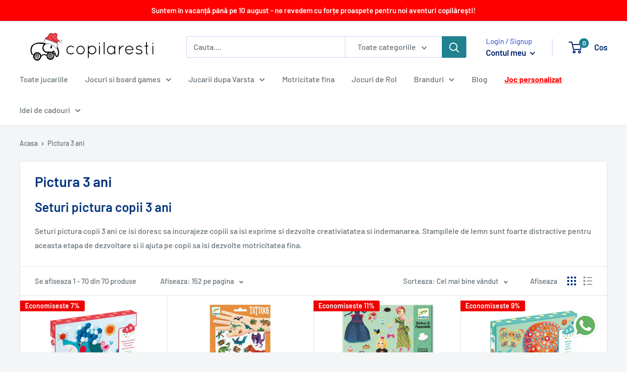

--- FILE ---
content_type: text/html; charset=utf-8
request_url: https://copilaresti.ro/collections/pictura-3-ani
body_size: 88001
content:
<!doctype html>

<html class="no-js" lang="ro-RO">
  <head>
    <meta charset="utf-8">
    <meta name="viewport" content="width=device-width, initial-scale=1.0, height=device-height, minimum-scale=1.0">
    
<!-- Google Tag Manager -->
<script>(function(w,d,s,l,i){w[l]=w[l]||[];w[l].push({'gtm.start':
new Date().getTime(),event:'gtm.js'});var f=d.getElementsByTagName(s)[0],
j=d.createElement(s),dl=l!='dataLayer'?'&l='+l:'';j.async=true;j.src=
'https://www.googletagmanager.com/gtm.js?id='+i+dl;f.parentNode.insertBefore(j,f);
})(window,document,'script','dataLayer','GTM-TRWW223');</script>
<!-- End Google Tag Manager --><title>Seturi de pictura copii 3-5 ani - Jucarii Premium la preturi accesibile - Copilaresti.ro
</title><meta name="description" content="Cumpara seturi de pictura copii 3-5 ani. La noi gasesti stampile de lemn sau ateliere creative Djeco. Cele mai bune idei de cadouri pentru copii de 3-5 ani. Reduceri la jucarii distractive si educative. Livrare rapida din stoc."><link rel="canonical" href="https://copilaresti.ro/collections/pictura-3-ani"><link rel="shortcut icon" href="//copilaresti.ro/cdn/shop/files/Group_1_-_Copy_96x96.png?v=1614318026" type="image/png"><!--  <link rel="preload" as="style" href="//copilaresti.ro/cdn/shop/t/17/assets/theme.css?v=45844108031334529351663918226">
   <link rel="preload" as="script" href="//copilaresti.ro/cdn/shop/t/17/assets/theme.min.js?v=123737315219726097381669708557"> -->
    <link rel="preload" href="//copilaresti.ro/cdn/shopifycloud/storefront/assets/no-image-100-2a702f30_small.gif">
    <link rel="preconnect" href="https://cdn.shopify.com">
    <link rel="preconnect" href="https://connect.facebook.net">
    <link rel="preconnect" href="https://fonts.shopifycdn.com">    
    <link rel="dns-prefetch" href="https://productreviews.shopifycdn.com">
    <link rel="dns-prefetch" href="https://ajax.googleapis.com">
    <link rel="dns-prefetch" href="https://maps.googleapis.com">
    <link rel="dns-prefetch" href="https://maps.gstatic.com">
   
    <meta property="og:type" content="website">
  <meta property="og:title" content="Pictura 3 ani">
  <meta property="og:image" content="http://copilaresti.ro/cdn/shop/products/DJ09867-B3D-RVB.jpg?v=1634278649">
  <meta property="og:image:secure_url" content="https://copilaresti.ro/cdn/shop/products/DJ09867-B3D-RVB.jpg?v=1634278649">
  <meta property="og:image:width" content="1700">
  <meta property="og:image:height" content="1700"><meta property="og:description" content="Cumpara seturi de pictura copii 3-5 ani. La noi gasesti stampile de lemn sau ateliere creative Djeco. Cele mai bune idei de cadouri pentru copii de 3-5 ani. Reduceri la jucarii distractive si educative. Livrare rapida din stoc."><meta property="og:url" content="https://copilaresti.ro/collections/pictura-3-ani">
<meta property="og:site_name" content="copilaresti.ro"><meta name="twitter:card" content="summary"><meta name="twitter:title" content="Pictura 3 ani">
  <meta name="twitter:description" content="Seturi pictura copii 3 ani
Seturi pictura copii 3 ani ce isi doresc sa incurajeze copiii sa isi exprime si dezvolte creativiatatea si indemanarea. Stampilele de lemn sunt foarte distractive pentru aceasta etapa de dezvoltare si ii ajuta pe copii sa isi dezvolte motricitatea fina.">
  <meta name="twitter:image" content="https://copilaresti.ro/cdn/shop/products/DJ09867-B3D-RVB_600x600_crop_center.jpg?v=1634278649">
    <link rel="preload" media="print" onload="this.onload=null;this.removeAttribute('media');"  href="//copilaresti.ro/cdn/fonts/barlow/barlow_n6.329f582a81f63f125e63c20a5a80ae9477df68e1.woff2" as="font" type="font/woff2" crossorigin>
<link rel="preload" media="print" onload="this.onload=null;this.removeAttribute('media');" href="//copilaresti.ro/cdn/fonts/barlow/barlow_n5.a193a1990790eba0cc5cca569d23799830e90f07.woff2" as="font" type="font/woff2" crossorigin>

<style>
  @font-face {
  font-family: Barlow;
  font-weight: 600;
  font-style: normal;
  font-display: swap;
  src: url("//copilaresti.ro/cdn/fonts/barlow/barlow_n6.329f582a81f63f125e63c20a5a80ae9477df68e1.woff2") format("woff2"),
       url("//copilaresti.ro/cdn/fonts/barlow/barlow_n6.0163402e36247bcb8b02716880d0b39568412e9e.woff") format("woff");
}

  @font-face {
  font-family: Barlow;
  font-weight: 500;
  font-style: normal;
  font-display: swap;
  src: url("//copilaresti.ro/cdn/fonts/barlow/barlow_n5.a193a1990790eba0cc5cca569d23799830e90f07.woff2") format("woff2"),
       url("//copilaresti.ro/cdn/fonts/barlow/barlow_n5.ae31c82169b1dc0715609b8cc6a610b917808358.woff") format("woff");
}

@font-face {
  font-family: Barlow;
  font-weight: 600;
  font-style: normal;
  font-display: swap;
  src: url("//copilaresti.ro/cdn/fonts/barlow/barlow_n6.329f582a81f63f125e63c20a5a80ae9477df68e1.woff2") format("woff2"),
       url("//copilaresti.ro/cdn/fonts/barlow/barlow_n6.0163402e36247bcb8b02716880d0b39568412e9e.woff") format("woff");
}

@font-face {
  font-family: Barlow;
  font-weight: 600;
  font-style: italic;
  font-display: swap;
  src: url("//copilaresti.ro/cdn/fonts/barlow/barlow_i6.5a22bd20fb27bad4d7674cc6e666fb9c77d813bb.woff2") format("woff2"),
       url("//copilaresti.ro/cdn/fonts/barlow/barlow_i6.1c8787fcb59f3add01a87f21b38c7ef797e3b3a1.woff") format("woff");
}


  @font-face {
  font-family: Barlow;
  font-weight: 700;
  font-style: normal;
  font-display: swap;
  src: url("//copilaresti.ro/cdn/fonts/barlow/barlow_n7.691d1d11f150e857dcbc1c10ef03d825bc378d81.woff2") format("woff2"),
       url("//copilaresti.ro/cdn/fonts/barlow/barlow_n7.4fdbb1cb7da0e2c2f88492243ffa2b4f91924840.woff") format("woff");
}

  @font-face {
  font-family: Barlow;
  font-weight: 500;
  font-style: italic;
  font-display: swap;
  src: url("//copilaresti.ro/cdn/fonts/barlow/barlow_i5.714d58286997b65cd479af615cfa9bb0a117a573.woff2") format("woff2"),
       url("//copilaresti.ro/cdn/fonts/barlow/barlow_i5.0120f77e6447d3b5df4bbec8ad8c2d029d87fb21.woff") format("woff");
}

  @font-face {
  font-family: Barlow;
  font-weight: 700;
  font-style: italic;
  font-display: swap;
  src: url("//copilaresti.ro/cdn/fonts/barlow/barlow_i7.50e19d6cc2ba5146fa437a5a7443c76d5d730103.woff2") format("woff2"),
       url("//copilaresti.ro/cdn/fonts/barlow/barlow_i7.47e9f98f1b094d912e6fd631cc3fe93d9f40964f.woff") format("woff");
}


  :root {
    --default-text-font-size : 15px;
    --base-text-font-size    : 16px;
    --heading-font-family    : Barlow, sans-serif;
    --heading-font-weight    : 600;
    --heading-font-style     : normal;
    --text-font-family       : Barlow, sans-serif;
    --text-font-weight       : 500;
    --text-font-style        : normal;
    --text-font-bolder-weight: 600;
    --text-link-decoration   : underline;

    --text-color               : #677279;
    --text-color-rgb           : 103, 114, 121;
    --heading-color            : #00347c;
    --border-color             : #e1e3e4;
    --border-color-rgb         : 225, 227, 228;
    --form-border-color        : #d4d6d8;
    --accent-color             : #157582;
    --accent-color-rgb         : 21, 117, 130;
    --link-color               : #4a5dc5;
    --link-color-hover         : #2f3f93;
    --background               : #f3f5f6;
    --secondary-background     : #ffffff;
    --secondary-background-rgb : 255, 255, 255;
    --accent-background        : rgba(21, 117, 130, 0.08);

    --input-background: #ffffff;

    --error-color       : #ff0000;
    --error-background  : rgba(255, 0, 0, 0.07);
    --success-color     : #00aa00;
    --success-background: rgba(0, 170, 0, 0.11);

    --primary-button-background      : #1e828f;
    --primary-button-background-rgb  : 30, 130, 143;
    --primary-button-text-color      : #ffffff;
    --secondary-button-background    : #1e2d7d;
    --secondary-button-background-rgb: 30, 45, 125;
    --secondary-button-text-color    : #ffffff;

    --header-background      : #ffffff;
    --header-text-color      : #00246c;
    --header-light-text-color: #5267da;
    --header-border-color    : rgba(82, 103, 218, 0.3);
    --header-accent-color    : #1e828f;

    --footer-background-color:    #f3f5f6;
    --footer-heading-text-color:  #1e2d7d;
    --footer-body-text-color:     #677279;
    --footer-body-text-color-rgb: 103, 114, 121;
    --footer-accent-color:        #1e828f;
    --footer-accent-color-rgb:    30, 130, 143;
    --footer-border:              1px solid var(--border-color);
    
    --flickity-arrow-color: #abb1b4;--product-on-sale-accent           : #ee0000;
    --product-on-sale-accent-rgb       : 238, 0, 0;
    --product-on-sale-color            : #ffffff;
    --product-in-stock-color           : #008a00;
    --product-low-stock-color          : #ee0000;
    --product-sold-out-color           : #dbdbdb;
    --product-custom-label-1-background: #008a00;
    --product-custom-label-1-color     : #ffffff;
    --product-custom-label-2-background: #00a500;
    --product-custom-label-2-color     : #ffffff;
    --product-review-star-color        : #ffbd00;

    --mobile-container-gutter : 20px;
    --desktop-container-gutter: 40px;
  }
</style>

<script>
  // IE11 does not have support for CSS variables, so we have to polyfill them
  if (!(((window || {}).CSS || {}).supports && window.CSS.supports('(--a: 0)'))) {
    const script = document.createElement('script');
    script.type = 'text/javascript';
    script.src = 'https://cdn.jsdelivr.net/npm/css-vars-ponyfill@2';
    script.onload = function() {
      cssVars({});
    };

    document.getElementsByTagName('head')[0].appendChild(script);
  }
</script>


    
    

      



  

  <script>window.performance && window.performance.mark && window.performance.mark('shopify.content_for_header.start');</script><meta name="google-site-verification" content="rF1IZhHxuhyN8J9VChzfSxDDsEo2K99livRRGwmJWqI">
<meta name="facebook-domain-verification" content="2jyuqcefszw5xkee9e24gcgjfybhw3">
<meta id="shopify-digital-wallet" name="shopify-digital-wallet" content="/46397161631/digital_wallets/dialog">
<link rel="alternate" type="application/atom+xml" title="Feed" href="/collections/pictura-3-ani.atom" />
<link rel="alternate" type="application/json+oembed" href="https://copilaresti.ro/collections/pictura-3-ani.oembed">
<script async="async" src="/checkouts/internal/preloads.js?locale=ro-RO"></script>
<script id="shopify-features" type="application/json">{"accessToken":"1ee2c1c86b50ee2d0776bf2d4e569852","betas":["rich-media-storefront-analytics"],"domain":"copilaresti.ro","predictiveSearch":true,"shopId":46397161631,"locale":"ro"}</script>
<script>var Shopify = Shopify || {};
Shopify.shop = "copilaresti.myshopify.com";
Shopify.locale = "ro-RO";
Shopify.currency = {"active":"RON","rate":"1.0"};
Shopify.country = "RO";
Shopify.theme = {"name":"Copilaresti main theme","id":123356119199,"schema_name":"Warehouse","schema_version":"1.16.9","theme_store_id":871,"role":"main"};
Shopify.theme.handle = "null";
Shopify.theme.style = {"id":null,"handle":null};
Shopify.cdnHost = "copilaresti.ro/cdn";
Shopify.routes = Shopify.routes || {};
Shopify.routes.root = "/";</script>
<script type="module">!function(o){(o.Shopify=o.Shopify||{}).modules=!0}(window);</script>
<script>!function(o){function n(){var o=[];function n(){o.push(Array.prototype.slice.apply(arguments))}return n.q=o,n}var t=o.Shopify=o.Shopify||{};t.loadFeatures=n(),t.autoloadFeatures=n()}(window);</script>
<script id="shop-js-analytics" type="application/json">{"pageType":"collection"}</script>
<script defer="defer" async type="module" src="//copilaresti.ro/cdn/shopifycloud/shop-js/modules/v2/client.init-shop-cart-sync_DU5FcQxj.ro-RO.esm.js"></script>
<script defer="defer" async type="module" src="//copilaresti.ro/cdn/shopifycloud/shop-js/modules/v2/chunk.common_cCmoZR3m.esm.js"></script>
<script type="module">
  await import("//copilaresti.ro/cdn/shopifycloud/shop-js/modules/v2/client.init-shop-cart-sync_DU5FcQxj.ro-RO.esm.js");
await import("//copilaresti.ro/cdn/shopifycloud/shop-js/modules/v2/chunk.common_cCmoZR3m.esm.js");

  window.Shopify.SignInWithShop?.initShopCartSync?.({"fedCMEnabled":true,"windoidEnabled":true});

</script>
<script>(function() {
  var isLoaded = false;
  function asyncLoad() {
    if (isLoaded) return;
    isLoaded = true;
    var urls = ["https:\/\/chimpstatic.com\/mcjs-connected\/js\/users\/778a29c063ffba5f82b1feb5e\/67b60c2d1b86862e84ab4bef8.js?shop=copilaresti.myshopify.com","https:\/\/script.app.flomllr.com\/controller.js?stamp=1670592406464\u0026shop=copilaresti.myshopify.com"];
    for (var i = 0; i < urls.length; i++) {
      var s = document.createElement('script');
      s.type = 'text/javascript';
      s.async = true;
      s.src = urls[i];
      var x = document.getElementsByTagName('script')[0];
      x.parentNode.insertBefore(s, x);
    }
  };
  if(window.attachEvent) {
    window.attachEvent('onload', asyncLoad);
  } else {
    window.addEventListener('load', asyncLoad, false);
  }
})();</script>
<script id="__st">var __st={"a":46397161631,"offset":7200,"reqid":"7502a3ab-75bf-4fd2-ad2a-bd4896efe072-1763238160","pageurl":"copilaresti.ro\/collections\/pictura-3-ani","u":"fb906f839aa2","p":"collection","rtyp":"collection","rid":228994678943};</script>
<script>window.ShopifyPaypalV4VisibilityTracking = true;</script>
<script id="form-persister">!function(){'use strict';const t='contact',e='new_comment',n=[[t,t],['blogs',e],['comments',e],[t,'customer']],o='password',r='form_key',c=['recaptcha-v3-token','g-recaptcha-response','h-captcha-response',o],s=()=>{try{return window.sessionStorage}catch{return}},i='__shopify_v',u=t=>t.elements[r],a=function(){const t=[...n].map((([t,e])=>`form[action*='/${t}']:not([data-nocaptcha='true']) input[name='form_type'][value='${e}']`)).join(',');var e;return e=t,()=>e?[...document.querySelectorAll(e)].map((t=>t.form)):[]}();function m(t){const e=u(t);a().includes(t)&&(!e||!e.value)&&function(t){try{if(!s())return;!function(t){const e=s();if(!e)return;const n=u(t);if(!n)return;const o=n.value;o&&e.removeItem(o)}(t);const e=Array.from(Array(32),(()=>Math.random().toString(36)[2])).join('');!function(t,e){u(t)||t.append(Object.assign(document.createElement('input'),{type:'hidden',name:r})),t.elements[r].value=e}(t,e),function(t,e){const n=s();if(!n)return;const r=[...t.querySelectorAll(`input[type='${o}']`)].map((({name:t})=>t)),u=[...c,...r],a={};for(const[o,c]of new FormData(t).entries())u.includes(o)||(a[o]=c);n.setItem(e,JSON.stringify({[i]:1,action:t.action,data:a}))}(t,e)}catch(e){console.error('failed to persist form',e)}}(t)}const f=t=>{if('true'===t.dataset.persistBound)return;const e=function(t,e){const n=function(t){return'function'==typeof t.submit?t.submit:HTMLFormElement.prototype.submit}(t).bind(t);return function(){let t;return()=>{t||(t=!0,(()=>{try{e(),n()}catch(t){(t=>{console.error('form submit failed',t)})(t)}})(),setTimeout((()=>t=!1),250))}}()}(t,(()=>{m(t)}));!function(t,e){if('function'==typeof t.submit&&'function'==typeof e)try{t.submit=e}catch{}}(t,e),t.addEventListener('submit',(t=>{t.preventDefault(),e()})),t.dataset.persistBound='true'};!function(){function t(t){const e=(t=>{const e=t.target;return e instanceof HTMLFormElement?e:e&&e.form})(t);e&&m(e)}document.addEventListener('submit',t),document.addEventListener('DOMContentLoaded',(()=>{const e=a();for(const t of e)f(t);var n;n=document.body,new window.MutationObserver((t=>{for(const e of t)if('childList'===e.type&&e.addedNodes.length)for(const t of e.addedNodes)1===t.nodeType&&'FORM'===t.tagName&&a().includes(t)&&f(t)})).observe(n,{childList:!0,subtree:!0,attributes:!1}),document.removeEventListener('submit',t)}))}()}();</script>
<script integrity="sha256-52AcMU7V7pcBOXWImdc/TAGTFKeNjmkeM1Pvks/DTgc=" data-source-attribution="shopify.loadfeatures" defer="defer" src="//copilaresti.ro/cdn/shopifycloud/storefront/assets/storefront/load_feature-81c60534.js" crossorigin="anonymous"></script>
<script data-source-attribution="shopify.dynamic_checkout.dynamic.init">var Shopify=Shopify||{};Shopify.PaymentButton=Shopify.PaymentButton||{isStorefrontPortableWallets:!0,init:function(){window.Shopify.PaymentButton.init=function(){};var t=document.createElement("script");t.src="https://copilaresti.ro/cdn/shopifycloud/portable-wallets/latest/portable-wallets.ro.js",t.type="module",document.head.appendChild(t)}};
</script>
<script data-source-attribution="shopify.dynamic_checkout.buyer_consent">
  function portableWalletsHideBuyerConsent(e){var t=document.getElementById("shopify-buyer-consent"),n=document.getElementById("shopify-subscription-policy-button");t&&n&&(t.classList.add("hidden"),t.setAttribute("aria-hidden","true"),n.removeEventListener("click",e))}function portableWalletsShowBuyerConsent(e){var t=document.getElementById("shopify-buyer-consent"),n=document.getElementById("shopify-subscription-policy-button");t&&n&&(t.classList.remove("hidden"),t.removeAttribute("aria-hidden"),n.addEventListener("click",e))}window.Shopify?.PaymentButton&&(window.Shopify.PaymentButton.hideBuyerConsent=portableWalletsHideBuyerConsent,window.Shopify.PaymentButton.showBuyerConsent=portableWalletsShowBuyerConsent);
</script>
<script data-source-attribution="shopify.dynamic_checkout.cart.bootstrap">document.addEventListener("DOMContentLoaded",(function(){function t(){return document.querySelector("shopify-accelerated-checkout-cart, shopify-accelerated-checkout")}if(t())Shopify.PaymentButton.init();else{new MutationObserver((function(e,n){t()&&(Shopify.PaymentButton.init(),n.disconnect())})).observe(document.body,{childList:!0,subtree:!0})}}));
</script>

<script>window.performance && window.performance.mark && window.performance.mark('shopify.content_for_header.end');</script>



  
    
    
       
    

    
    
     
 
    
    
    
    
    
    
    <style>
 @charset "UTF-8";*,:after,:before{box-sizing:border-box!important;-webkit-font-smoothing:antialiased;-moz-osx-font-smoothing:grayscale}html{font-family:sans-serif;-webkit-text-size-adjust:100%;-moz-text-size-adjust:100%;text-size-adjust:100%;-ms-overflow-style:-ms-autohiding-scrollbar}body{margin:0}[hidden]{display:none!important}article,aside,details,figcaption,figure,footer,header,main,nav,section,summary{display:block}audio,canvas,progress,video{display:inline-block;vertical-align:baseline}audio:not([controls]){display:none;height:0}:active{outline:0}a{color:inherit;background-color:transparent;text-decoration:none}a:active,a:hover{outline:0}b,strong{font-weight:700}small{font-size:80%}h1,h2,h3,h4,h5,h6,p{margin-top:0;font-size:inherit;font-weight:inherit}h1:last-child,h2:last-child,h3:last-child,h4:last-child,h5:last-child,h6:last-child,p:last-child{margin-bottom:0}img{max-width:100%;height:auto;border-style:none;vertical-align:top}ol,ul{margin:0;padding:0;list-style-position:inside}pre{overflow:auto}code,kbd,pre,samp{font-family:monospace,monospace;font-size:16px}button,input,optgroup,select,textarea{color:inherit;font:inherit;margin:0}button,input[type=submit]{padding:0;overflow:visible;background:0 0;border:none;border-radius:0;-webkit-appearance:none}button,select{text-transform:none}button,html input[type=button],input[type=reset],input[type=submit]{-webkit-appearance:button;cursor:pointer}button[disabled],html input[disabled]{cursor:default}button::-moz-focus-inner,input::-moz-focus-inner{border:0;padding:0}input{line-height:normal;-moz-appearance:none;border-radius:0}input[type=checkbox],input[type=radio]{box-sizing:border-box;padding:0}input[type=number]::-webkit-inner-spin-button,input[type=number]::-webkit-outer-spin-button{height:auto}input[type=search]{-webkit-appearance:none;box-sizing:content-box}input[type=search]::-webkit-search-cancel-button,input[type=search]::-webkit-search-decoration{-webkit-appearance:none}input::-moz-placeholder,textarea::-moz-placeholder{color:inherit}input:-ms-input-placeholder,textarea:-ms-input-placeholder{color:inherit}input::placeholder,textarea::placeholder{color:inherit}.is-tabbing input[type=radio]:focus+label{outline:1px dotted #212121;outline:5px auto -webkit-focus-ring-color}fieldset{border:1px solid silver;margin:0 2px;padding:6px 10px 12px}legend{border:0;padding:0}textarea{overflow:auto}optgroup{font-weight:700}table{border-collapse:collapse;border-spacing:0}td,th{padding:0}.flickity-enabled{position:relative;overflow:visible!important}.flickity-enabled:focus{outline:0}.flickity-viewport{overflow:hidden;position:relative;height:100%;width:100%}.flickity-slider{position:absolute;width:100%;height:100%;will-change:transform}.flickity-enabled.is-draggable{-webkit-tap-highlight-color:transparent;-webkit-user-select:none;-moz-user-select:none;-ms-user-select:none;user-select:none}.flickity-enabled.is-draggable .flickity-viewport{cursor:-webkit-grab;cursor:grab}.flickity-enabled.is-draggable .flickity-viewport.is-pointer-down{cursor:-webkit-grabbing;cursor:grabbing}.flickity-page-dots{position:absolute;width:100%;padding:0;bottom:0;list-style:none;text-align:center;line-height:0}.flickity-rtl .flickity-page-dots{direction:rtl}.flickity-page-dots .dot{position:relative;display:inline-block;width:6px;height:6px;margin:0 5px;background:rgba(var(--text-color-rgb),.8);border-radius:100%;cursor:pointer;transform:scale(1);will-change:transform;transition:background .2s ease-in-out,transform .2s ease-in-out}.flickity-page-dots .dot:before{position:absolute;content:"";top:-4px;right:-4px;left:-4px;bottom:-4px}.flickity-page-dots .dot.is-selected{transform:scale(1.35);background:var(--heading-color)}.flickity-prev-next-button{position:absolute;display:inline-flex;align-items:center;justify-content:center;width:50px;height:50px;top:calc(50% - 25px);border-radius:100%;visibility:visible;background:var(--flickity-arrow-color);opacity:0;transition:all .2s ease-in-out;transform:scale(.7);z-index:1}.flickity-prev-next-button:hover{background:var(--accent-color)}.flickity-prev-next-button svg{position:relative;width:15px;height:15px;fill:var(--secondary-background);vertical-align:middle}.flickity-prev-next-button[disabled]{opacity:0;visibility:hidden}.flickity-prev-next-button.previous{left:-25px}.flickity-prev-next-button.previous svg{left:1px}.flickity-prev-next-button.next{right:-25px}.flickity-prev-next-button.next svg{left:-1px}.flickity-enabled:hover .flickity-prev-next-button:not([disabled]){transform:scale(1);opacity:1}.flickity-enabled.is-fade .flickity-slider>*{pointer-events:none;z-index:0;visibility:hidden;transition:opacity .3s linear,visibility .3s linear!important;opacity:0!important}.flickity-enabled.is-fade .flickity-slider>.is-selected{pointer-events:auto;z-index:1;visibility:visible;opacity:1!important}.modal[aria-hidden=true] .flickity-slider>*{pointer-events:none!important}.product-gallery__carousel.is-fade .flickity-slider>*{transition:opacity .3s linear!important}@-webkit-keyframes drift-fadeZoomIn{0%{transform:scale(1.2);opacity:0}to{transform:scale(1);opacity:1}}@keyframes drift-fadeZoomIn{0%{transform:scale(1.2);opacity:0}to{transform:scale(1);opacity:1}}@-webkit-keyframes drift-fadeZoomOut{0%{transform:scale(1);opacity:1}to{transform:scale(.5);opacity:0}}@keyframes drift-fadeZoomOut{0%{transform:scale(1);opacity:1}to{transform:scale(.5);opacity:0}}@-webkit-keyframes drift-loader-rotate{0%{transform:translate(-50%,-50%) rotate(0)}50%{transform:translate(-50%,-50%) rotate(-180deg)}to{transform:translate(-50%,-50%) rotate(-360deg)}}@keyframes drift-loader-rotate{0%{transform:translate(-50%,-50%) rotate(0)}50%{transform:translate(-50%,-50%) rotate(-180deg)}to{transform:translate(-50%,-50%) rotate(-360deg)}}@-webkit-keyframes drift-loader-before{0%{transform:scale(1)}10%{transform:scale(1.2) translate(6px)}25%{transform:scale(1.3) translate(8px)}40%{transform:scale(1.2) translate(6px)}50%{transform:scale(1)}60%{transform:scale(.8) translate(6px)}75%{transform:scale(.7) translate(8px)}90%{transform:scale(.8) translate(6px)}to{transform:scale(1)}}@keyframes drift-loader-before{0%{transform:scale(1)}10%{transform:scale(1.2) translate(6px)}25%{transform:scale(1.3) translate(8px)}40%{transform:scale(1.2) translate(6px)}50%{transform:scale(1)}60%{transform:scale(.8) translate(6px)}75%{transform:scale(.7) translate(8px)}90%{transform:scale(.8) translate(6px)}to{transform:scale(1)}}@-webkit-keyframes drift-loader-after{0%{transform:scale(1)}10%{transform:scale(1.2) translate(-6px)}25%{transform:scale(1.3) translate(-8px)}40%{transform:scale(1.2) translate(-6px)}50%{transform:scale(1)}60%{transform:scale(.8) translate(-6px)}75%{transform:scale(.7) translate(-8px)}90%{transform:scale(.8) translate(-6px)}to{transform:scale(1)}}@keyframes drift-loader-after{0%{transform:scale(1)}10%{transform:scale(1.2) translate(-6px)}25%{transform:scale(1.3) translate(-8px)}40%{transform:scale(1.2) translate(-6px)}50%{transform:scale(1)}60%{transform:scale(.8) translate(-6px)}75%{transform:scale(.7) translate(-8px)}90%{transform:scale(.8) translate(-6px)}to{transform:scale(1)}}.drift-zoom-pane{position:absolute;background:var(--secondary-background);top:0;left:0;height:520px;width:100%;max-width:520px;z-index:2;border:1px solid var(--accent-color);border-radius:3px;box-shadow:0 1px 2px rgba(#000,.2);transform:translate(0)}.drift-zoom-pane.drift-opening{-webkit-animation:drift-fadeZoomIn .18s ease-out;animation:drift-fadeZoomIn .18s ease-out}.drift-zoom-pane.drift-closing{-webkit-animation:drift-fadeZoomOut .21s ease-in;animation:drift-fadeZoomOut .21s ease-in}.drift-zoom-pane.drift-inline{position:absolute;width:150px;height:150px;border-radius:50%;box-shadow:0 6px 18px #0000004d}.drift-loading .drift-zoom-pane-loader{display:block;position:absolute;top:50%;left:50%;transform:translate(-50%,-50%);width:66px;height:20px;-webkit-animation:drift-loader-rotate 1.8s infinite linear;animation:drift-loader-rotate 1.8s infinite linear}.drift-zoom-pane-loader:after,.drift-zoom-pane-loader:before{content:"";display:block;width:20px;height:20px;position:absolute;top:50%;margin-top:-10px;border-radius:20px;background:rgba(var(--text-color-rgb),.4)}.drift-zoom-pane-loader:before{left:0;-webkit-animation:drift-loader-before 1.8s infinite linear;animation:drift-loader-before 1.8s infinite linear}.drift-zoom-pane-loader:after{right:0;-webkit-animation:drift-loader-after 1.8s infinite linear;animation:drift-loader-after 1.8s infinite linear;-webkit-animation-delay:-.9s;animation-delay:-.9s}.drift-bounding-box{background-color:rgba(var(--accent-color-rgb),.05);border:1px solid var(--accent-color);border-radius:3px}@media screen and (min-width:641px){.drift-zoom-pane.drift-inline{width:240px;height:240px}}/*! PhotoSwipe main CSS by Dmitry Semenov | photoswipe.com | MIT license */.pswp{display:none;position:absolute;width:100%;height:100%;left:0;top:0;overflow:hidden;touch-action:none;z-index:1500;-webkit-backface-visibility:hidden;outline:0}.pswp img{max-width:none}.pswp--animate_opacity{opacity:.001;will-change:opacity;transition:opacity 333ms cubic-bezier(.4,0,.22,1)}.pswp--open{display:block}.pswp--zoom-allowed .pswp__img{cursor:zoom-in}.pswp--zoomed-in .pswp__img{cursor:-webkit-grab;cursor:grab}.pswp--dragging .pswp__img{cursor:-webkit-grabbing;cursor:grabbing}.pswp__bg{position:absolute;left:0;top:0;width:100%;height:100%;background:var(--secondary-background);opacity:0;transform:translateZ(0);-webkit-backface-visibility:hidden;will-change:opacity}.pswp__scroll-wrap{position:absolute;left:0;top:0;width:100%;height:100%;overflow:hidden}.pswp__container,.pswp__zoom-wrap{touch-action:none;position:absolute;left:0;right:0;top:0;bottom:0}.pswp__container,.pswp__img{-webkit-user-select:none;-moz-user-select:none;-ms-user-select:none;user-select:none;-webkit-tap-highlight-color:transparent;-webkit-touch-callout:none}.pswp__zoom-wrap{position:absolute;width:100%;transform-origin:left top;transition:transform 333ms cubic-bezier(.4,0,.22,1)}.pswp__bg{will-change:opacity;transition:opacity 333ms cubic-bezier(.4,0,.22,1)}.pswp--animated-in .pswp__bg,.pswp--animated-in .pswp__zoom-wrap{transition:none}.pswp__container,.pswp__zoom-wrap{-webkit-backface-visibility:hidden}.pswp__item{position:absolute;left:0;right:0;top:0;bottom:0;overflow:hidden}.pswp__img{position:absolute;width:auto;height:auto;top:0;left:0}.pswp__ui{position:relative;height:100%;z-index:1550}.pswp__button{display:flex;justify-content:center;align-items:center;border:1px solid var(--border-color);height:32px;width:32px;background:var(--secondary-background);border-radius:100%}.pswp__button--close{position:absolute;top:20px;right:20px}.pswp__button--close svg{width:12px;height:12px}.pswp__prev-next{position:absolute;display:flex;justify-content:space-between;left:0;top:calc(50% - 18px);width:100%;padding:0 20px}.pswp__prev-next svg{position:relative;width:9px;height:13px}.pswp__button--arrow--left svg{left:-1px}.pswp__button--arrow--right svg{right:-1px}.pswp__pagination{position:absolute;padding:1px 13px;bottom:20px;left:50%;transform:translate(-50%);background:var(--secondary-background);border:1px solid var(--border-color);border-radius:20px;font-size:calc(var(--base-text-font-size) - (var(--default-text-font-size) - 12px))}html{font-family:var(--text-font-family);font-weight:var(--text-font-weight);font-style:var(--text-font-style);font-size:calc(var(--base-text-font-size) - 1px);line-height:1.87;color:var(--text-color);background:var(--background)}@media screen and (min-width:641px){html{font-size:var(--base-text-font-size)}}.heading{font-family:var(--heading-font-family);font-weight:var(--heading-font-weight);font-style:var(--heading-font-style);color:var(--heading-color)}.h1,.rte h1{margin-bottom:20px;font-size:calc(var(--base-text-font-size) - (var(--default-text-font-size) - 24px));line-height:1.45}.h2,.rte h2{margin-bottom:20px;font-size:calc(var(--base-text-font-size) - (var(--default-text-font-size) - 22px));line-height:1.55}.h3,.rte h3{margin-bottom:14px;font-size:calc(var(--base-text-font-size) - (var(--default-text-font-size) - 20px));line-height:1.6}.h4,.rte h4{font-size:calc(var(--base-text-font-size) - (var(--default-text-font-size) - 16px));line-height:1.75}.h5,.rte h4{font-size:calc(var(--base-text-font-size) - (var(--default-text-font-size) - 14px));line-height:1.85;text-transform:uppercase}.h6,.rte h5{font-size:calc(var(--base-text-font-size) - (var(--default-text-font-size) - 12px));line-height:1.85;text-transform:uppercase}@media screen and (min-width:641px){.h1,.rte h1{font-size:calc(var(--base-text-font-size) - (var(--default-text-font-size) - 28px));line-height:1.43}.h2,.rte h2{font-size:calc(var(--base-text-font-size) - (var(--default-text-font-size) - 25px));line-height:1.5}.h3,.rte h3{font-size:calc(var(--base-text-font-size) - (var(--default-text-font-size) - 21px));line-height:1.5}.h4,.rte h4{font-size:calc(var(--base-text-font-size) - (var(--default-text-font-size) - 18px));line-height:1.7}.h5,.rte h5{font-size:calc(var(--base-text-font-size) - (var(--default-text-font-size) - 16px));line-height:1.75}.h6,.rte h6{font-size:calc(var(--base-text-font-size) - (var(--default-text-font-size) - 13px));line-height:1.7}}.highlight,.text--strong{color:var(--heading-color);font-weight:var(--text-font-bolder-weight)}.text--pull{margin-top:-.435em}.link{transition:color .2s ease-in-out}.link:focus,.link:hover{color:var(--accent-color)}.link--secondary:focus,.link--secondary:hover{color:var(--heading-color)}.link--strong{font-weight:var(--heading-font-weight)}.link--accented{color:var(--accent-color)}.link--accented:hover,.link--underline{text-decoration:underline}@-webkit-keyframes spinnerRotation{0%{transform:rotate(0)}to{transform:rotate(360deg)}}@keyframes spinnerRotation{0%{transform:rotate(0)}to{transform:rotate(360deg)}}.icon{display:inline-block;height:1em;width:1em;fill:currentColor;vertical-align:middle;background:0 0;pointer-events:none;overflow:visible}.icon--search-loader{-webkit-animation:spinnerRotation .7s infinite linear;animation:spinnerRotation .7s infinite linear}@media (-moz-touch-enabled:1),(hover:none){.touch-area{position:relative;background:0 0}.touch-area:before{position:absolute;content:"";top:-8px;right:-8px;left:-8px;bottom:-8px;transform:translateZ(0)}}.table-wrapper{overflow:auto;-webkit-overflow-scrolling:touch}.rte table,.table{width:100%;text-align:left;font-size:calc(var(--base-text-font-size) - (var(--default-text-font-size) - 14px))}.table th{font-weight:400}.table td,.table th{padding:16px 20px}.table td:first-child,.table th:first-child{padding-left:20px}.table td:last-child,.table th:last-child{padding-right:20px}.table tbody tr{border-top:1px solid var(--border-color)}.table .table__cell--right{text-align:right}.table .table__cell--center{text-align:center}.table--loose tbody td{padding-top:26px;padding-bottom:26px}.rte table td,.rte table th{padding:3px 6px}.rte tbody tr{border-top:1px solid var(--border-color);border-bottom:1px solid var(--border-color)}@media screen and (max-width:640px){.card .table{margin-left:20px}.card .table td:first-child,.card .table th:first-child{padding-left:0}}@media screen and (min-width:641px){.table td,.table th{padding:15px 30px}.table td:first-child,.table th:first-child{padding-left:30px}.table td:last-child,.table th:last-child{padding-right:30px}}@media screen and (min-width:1000px){.table-wrapper{white-space:normal;overflow:visible}}html{overflow-x:hidden}body:not(.is-tabbing) [tabindex]:focus,body:not(.is-tabbing) button:focus,body:not(.is-tabbing) input:focus,body:not(.is-tabbing) label:focus,body:not(.is-tabbing) select:focus,body:not(.is-tabbing) textarea:focus{outline:0}.is-locked{overflow-y:hidden}.visually-hidden{position:absolute!important;overflow:hidden;clip:rect(0 0 0 0);height:1px;width:1px;margin:-1px;padding:0;border:0}.container{max-width:1480px;margin-left:auto;margin-right:auto;padding:0 var(--mobile-container-gutter)}.container--medium{max-width:1150px}.container--narrow{max-width:800px}.container--extra-narrow{max-width:630px}.container--giga-narrow{max-width:520px}.anchor{display:block;position:relative;top:-75px;visibility:hidden}@supports (--css:variables){.anchor{top:calc(-1 * var(--header-height))}}.js .no-js{display:none!important}@media screen and (max-width:640px){.container--flush{padding:0}.container--unflush{padding:0 var(--mobile-container-gutter)}}@media screen and (min-width:641px){.container{padding:0 var(--desktop-container-gutter)}}.aspect-ratio{position:relative;margin-left:auto;margin-right:auto}.aspect-ratio img,.aspect-ratio svg,.aspect-ratio video{position:absolute;height:100%;width:100%;max-width:100%;max-height:100%;top:0;left:0}.aspect-ratio--square{padding-bottom:100%!important}.aspect-ratio--short{padding-bottom:75%!important}.aspect-ratio--tall{padding-bottom:150%!important}.aspect-ratio--short img,.aspect-ratio--square img,.aspect-ratio--tall img{position:absolute;width:auto;height:auto;left:50%;top:50%;transform:translate(-50%,-50%)}@supports ((-o-object-fit:contain) or (object-fit:contain)){.aspect-ratio--short img,.aspect-ratio--square img,.aspect-ratio--tall img{width:100%;height:100%;-o-object-fit:contain;object-fit:contain}}@-webkit-keyframes lazyLoader{0%,to{transform:translate(-50%)}50%{transform:translate(100%)}}@keyframes lazyLoader{0%,to{transform:translate(-50%)}50%{transform:translate(100%)}}img.lazyload[data-sizes=auto]{width:100%}.image--fade-in{opacity:0;transition:opacity .3s ease-in-out}.lazyloaded.image--fade-in,.no-js [data-bg],.no-js [data-bgset]{opacity:1}.lazyload__loader{position:absolute;display:block;height:2px;width:40px;left:0;bottom:0;right:0;top:0;opacity:0;visibility:hidden;margin:auto;pointer-events:none;background-color:var(--border-color);z-index:-1;transition:all .2s ease-in-out;overflow:hidden}.lazyload__loader:after{position:absolute;content:"";bottom:0;right:0;top:0;height:100%;width:200%;background-color:var(--text-color)}.lazyloading~.lazyload__loader{opacity:1;visibility:visible;z-index:1}.lazyloading~.lazyload__loader:after{-webkit-animation:lazyLoader 3s infinite;animation:lazyLoader 3s infinite;-webkit-animation-timing-function:cubic-bezier(.43,.43,.25,.99);animation-timing-function:cubic-bezier(.43,.43,.25,.99)}.placeholder-background{position:absolute;top:0;left:0;width:100%;height:100%}.placeholder-svg{display:block;fill:var(--text-color);background-color:rgba(var(--text-color-rgb),.1);width:100%;height:100%;max-width:100%;max-height:100%}.placeholder-svg--inverted{fill:var(--background);background-color:var(--text-color);fill-opacity:.5}.grid{display:flex;flex-wrap:wrap;list-style:none;padding:0;margin:0 0 -18px -18px;font-size:0}.grid__cell{box-sizing:border-box;display:inline-block;width:100%;padding:0 0 18px 18px;margin:0;vertical-align:top;font-size:1rem}.grid__cell--top{align-self:flex-start}.grid__cell--middle{align-self:center}.grid__cell--bottom{align-self:flex-end}@media screen and (min-width:641px){.grid{margin:0 0 -30px -30px}.grid__cell{padding:0 0 30px 30px}}.\31\/1{width:100%}.\31\/2{width:50%}.\31\/3{width:33.333333%}.\31\/4{width:25%}.\31\/5{width:20%}.\31\/6{width:16.666667%}@media screen and (max-width:640px){.hidden-phone{display:none!important}.\31\/1--phone{width:100%}.\31\/2--phone{width:50%}.\31\/3--phone{width:33.333333%}.\31\/4--phone{width:25%}.\31\/5--phone{width:20%}.\31\/6--phone{width:16.666667%}}@media screen and (min-width:641px) and (max-width:999px){.hidden-tablet{display:none!important}.\31\/1--tablet{width:100%}.\31\/2--tablet{width:50%}.\31\/3--tablet{width:33.333333%}.\31\/4--tablet{width:25%}.\31\/5--tablet{width:20%}.\31\/6--tablet{width:16.666667%}}@media screen and (min-width:641px){.hidden-tablet-and-up{display:none!important}.\31\/1--tablet-and-up{width:100%}.\31\/2--tablet-and-up{width:50%}.\31\/3--tablet-and-up{width:33.333333%}.\31\/4--tablet-and-up{width:25%}.\31\/5--tablet-and-up{width:20%}.\31\/6--tablet-and-up{width:16.666667%}}@media screen and (max-width:999px){.hidden-pocket{display:none!important}.\31\/1--pocket{width:100%}.\31\/2--pocket{width:50%}.\31\/3--pocket{width:33.333333%}.\31\/4--pocket{width:25%}.\31\/5--pocket{width:20%}.\31\/6--pocket{width:16.666667%}}@media screen and (min-width:1000px) and (max-width:1279px){.hidden-lap{display:none!important}.\31\/1--lap{width:100%}.\39\/12--lap{width:75%}.\32\/3--lap{width:66.666666%}.\31\/2--lap{width:50%}.\31\/3--lap{width:33.333333%}.\31\/4--lap{width:25%}.\31\/5--lap{width:20%}.\31\/6--lap{width:16.666667%}}@media screen and (min-width:1000px){.hidden-lap-and-up{display:none!important}.\31\/1--lap-and-up{width:100%}.\39\/12--lap-and-up{width:75%}.\32\/3--lap-and-up{width:66.666666%}.\31\/2--lap-and-up{width:50%}.\31\/3--lap-and-up{width:33.333333%}.\31\/4--lap-and-up{width:25%}.\31\/5--lap-and-up{width:20%}.\31\/6--lap-and-up{width:16.666667%}}@media screen and (min-width:1280px){.hidden-desk{display:none!important}.\31\/1--desk{width:100%}.\39\/12--desk{width:75%}.\32\/3--desk{width:66.666666%}.\31\/2--desk{width:50%}.\31\/3--desk{width:33.333333%}.\31\/4--desk{width:25%}.\31\/5--desk{width:20%}.\31\/6--desk{width:16.666667%}}@media screen and (min-width:1440px){.hidden-wide{display:none!important}.\31\/1--wide{width:100%}.\39\/12--wide{width:75%}.\32\/3--wide{width:66.666666%}.\31\/2--wide{width:50%}.\31\/3--wide{width:33.333333%}.\31\/4--wide{width:25%}.\31\/5--wide{width:20%}.\31\/6--wide{width:16.666667%}}.block-list{display:flex;flex-flow:column nowrap;margin:0 -7px -20px}.block-list--no-flush.block-list--no-flush{margin-bottom:0}.block-list__item{display:flex}@media screen and (-ms-high-contrast:active),(-ms-high-contrast:none){.block-list__item{display:block}}.block-list__item>:first-child{margin:0 7px 20px;flex:1 0 0%}@media screen and (max-width:999px){.scroller .block-list{white-space:nowrap;flex-flow:row nowrap}.scroller .block-list:before{content:"";flex:0 0 var(--mobile-container-gutter)}.scroller .block-list:after{content:"";flex:0 0 calc(var(--mobile-container-gutter) - 7px)}.scroller .block-list__item{flex:0 0 auto;white-space:normal;scroll-snap-align:center}}@media screen and (max-width:640px){.scroller .block-list__item{width:81%}}@media screen and (min-width:641px) and (max-width:999px){.scroller .block-list__item{width:56%}.scroller .block-list:before{flex:0 0 var(--desktop-container-gutter)}.scroller .block-list:after{flex:0 0 calc(var(--desktop-container-gutter) - 15px)}}@media screen and (min-width:641px){.block-list{flex-direction:row;flex-wrap:wrap;margin:0 -15px -30px}.block-list__item>:first-child{margin:0 15px 30px}}@media screen and (min-width:1000px){.block-list{white-space:normal}.block-list:after,.block-list:before{display:none}.block-list__item--grow{flex-grow:1}}.block-list--loose{margin-bottom:-45px}.block-list--loose .block-list__item>:first-child{margin-bottom:45px}@media screen and (min-width:641px){.block-list--loose{margin-bottom:-60px}.block-list--loose .block-list__item>:first-child{margin-bottom:60px}}.article-item__image-container{display:block;margin-bottom:15px;border-radius:3px;overflow:hidden}.article-item__image-container--placeholder{height:200px}.article-item__image{-o-object-fit:cover;object-fit:cover;-o-object-position:center;object-position:center;font-family:"object-fit: cover; object-position: center";transform:scale(1.01);transition:opacity .2s ease-in-out,transform .95s cubic-bezier(.25,.46,.45,.94)}@media (-moz-touch-enabled:0),(hover:hover){.features--animate-zoom .article-item:hover .article-item__image{transform:scale(1.07)}.article-item:hover .article-item__title{color:var(--accent-color)}}.article-item__meta{font-size:calc(var(--base-text-font-size) - (var(--default-text-font-size) - 12px))}.article-item__meta-item:not(:last-child):after{display:inline-block;content:"";width:5px;height:5px;margin:-1px 10px 0;border-radius:100%;background:rgba(var(--text-color-rgb),.4);vertical-align:middle}.article-item__title{margin-bottom:4px}.article-item__excerpt{margin-top:12px}@media screen and (max-width:999px){.article-item:not(:last-child){padding-bottom:20px}.scroller .article-item:not(:last-child){padding-bottom:0}}@media screen and (min-width:641px){.article-item__meta{font-size:calc(var(--base-text-font-size) - (var(--default-text-font-size) - 13px))}}@media screen and (min-width:1000px){.blog-container--without-sidebar .article-item--featured .aspect-ratio{padding-bottom:40%!important}}@media screen and (min-width:1280px){.article-item__meta-item+.article-item__meta-item:before{margin:0 14px}}.article__image-wrapper{position:relative;width:calc(100% + (var(--mobile-container-gutter) * 2));left:calc(-1 * var(--mobile-container-gutter));margin-top:4px;z-index:1}.article__toolbar,.article__toolbar-item{display:flex;align-items:center}.article__toolbar{justify-content:space-between}.article__toolbar-item .icon--bi-comment{width:24px;height:23px;margin-right:15px}.article__share-label{margin-right:20px}.article__comments-count{color:var(--heading-color)}.article__inner{max-width:680px;margin:40px auto 100px}.article__content{margin-bottom:2.8em}.article__aside{margin-bottom:50px}.article__aside-item{display:flex;align-items:center}.article__aside-item+.article__aside-item{margin-top:20px}.article__navigation{display:flex;justify-content:space-between;align-items:center;padding:41px 0;border-top:1px solid var(--border-color);border-bottom:1px solid var(--border-color);font-size:calc(var(--base-text-font-size) - (var(--default-text-font-size) - 14px))}.article__navigation svg{width:8px;height:12px;vertical-align:-1px}.article__navigation--align-right{justify-content:flex-end}.article__navigation-item--prev svg{margin-right:12px}.article__navigation-item--next svg{margin-left:12px}.article__comment-list{margin-top:50px}.article__comment-list-heading{margin-bottom:30px}.article-comment{display:flex;align-items:flex-start;margin-bottom:32px}.article-comment:first-child{margin-top:30px}.article-comment:last-child{margin-bottom:0}.article-comment__gravatar{border-radius:100%;max-width:50px;margin:5px 22px 0 0}.article-comment__author{margin-bottom:0;font-size:calc(var(--base-text-font-size) - (var(--default-text-font-size) - 14px))}.article-comment__date{display:block;margin-bottom:12px;font-style:italic;font-size:calc(var(--base-text-font-size) - (var(--default-text-font-size) - 14px))}.article__comment-form{margin-top:50px}.article__comment-list+.article__comment-form{margin-top:70px}.article__comment-form-title{margin-bottom:12px}.article__moderated-note{font-style:italic}.article__comment-form-wrapper{margin-top:32px}@media screen and (min-width:641px){.article__image-wrapper{position:relative;width:100%;left:0;border-radius:3px 3px 0 0;margin:0 0 -1px;overflow:hidden}.article__image-wrapper+.card{border-top-left-radius:0;border-top-right-radius:0}.article__inner{margin-top:60px}.article__content{font-size:calc(var(--base-text-font-size) - (var(--default-text-font-size) - 16px))}.article-comment{margin-bottom:42px}.article-comment__author{margin-bottom:2px;font-size:calc(var(--base-text-font-size) - (var(--default-text-font-size) - 16px))}.article-comment__date{margin-bottom:12px}}.shopify-section__article{max-width:980px}.blog-sidebar__item{margin-bottom:45px}.blog-sidebar__item--newsletter,.blog-sidebar__item--products{margin-bottom:50px}.blog-sidebar__item:first-child:not(.blog-sidebar__item--newsletter){margin-top:-.435em}.blog-sidebar__block-title{margin-bottom:20px}@media screen and (min-width:1000px){.blog-container{display:flex;align-items:flex-start;justify-content:center}.shopify-section__article,.shopify-section__blog-posts{flex-grow:1;flex-shrink:0;flex-basis:0}.blog-sidebar{width:300px;margin-left:60px}}@media screen and (min-width:641px) and (max-width:999px){.blog-sidebar{width:350px;margin-left:auto;margin-right:auto}}@media screen and (min-width:1280px){.blog-sidebar{width:350px;margin-left:70px}}.blog-sidebar__item--newsletter{padding:30px 20px;border-radius:3px;text-align:center}.blog-sidebar__item--newsletter .heading{color:inherit}@media screen and (max-width:640px){.blog-sidebar__item--newsletter{border-radius:0;margin-left:calc(-1 * var(--mobile-container-gutter));margin-right:calc(-1 * var(--mobile-container-gutter))}}.blog-sidebar__post-list{list-style:none}.blog-sidebar__post-item{display:flex;align-items:flex-start;font-size:calc(var(--base-text-font-size) - (var(--default-text-font-size) - 14px))}.features--animate-zoom .blog-sidebar__post-item:hover .blog-sidebar__post-image{transform:scale(1.1)}.blog-sidebar__post-item:hover .blog-sidebar__post-title{color:var(--accent-color)}.blog-sidebar__post-item+.blog-sidebar__post-item{margin-top:30px}.blog-sidebar__post-image-wrapper{position:relative;display:block;flex-shrink:0;width:100px;margin-right:20px}.blog-sidebar__post-image,.blog-sidebar__post-placeholder{min-height:80px;transition:transform .65s cubic-bezier(.25,.46,.45,.94)}.blog-sidebar__post-image-overflow{overflow:hidden;border-radius:3px}.blog-sidebar__post-title{position:relative;display:block;display:-webkit-box;margin-top:2px;line-height:1.55;overflow:hidden;text-overflow:ellipsis;-webkit-line-clamp:2;-webkit-box-orient:vertical}.blog-sidebar__post-meta{margin-top:4px;font-size:calc(var(--base-text-font-size) - (var(--default-text-font-size) - 13px))}.blog-sidebar__post-meta-item:not(:last-child):after{display:inline-block;content:"";width:5px;height:5px;margin:0 10px;border-radius:100%;background:rgba(var(--text-color-rgb),.4);vertical-align:middle}.blog-sidebar__post-list--ranked{counter-reset:post-ranking 0}.blog-sidebar__post-list--ranked .blog-sidebar__post-image-wrapper:before{position:absolute;content:counter(post-ranking);top:calc(50% - 16px);left:-16px;border:2px solid var(--background);height:32px;width:32px;line-height:28px;text-align:center;border-radius:100%;background:var(--accent-color);color:var(--secondary-background);font-weight:var(--text-font-bolder-weight);font-size:calc(var(--base-text-font-size) - (var(--default-text-font-size) - 14px));counter-increment:post-ranking;z-index:1}.blog-sidebar__item--products .product-item{width:100%}.blog-sidebar__item--products .product-item__image-wrapper{width:75px!important}.blog-sidebar__item--products .product-item__price-list>.price{font-size:calc(var(--base-text-font-size) - (var(--default-text-font-size) - 16px))}@media screen and (max-width:640px){.blog-sidebar__item--products .product-list--horizontal{border:1px solid var(--border-color);border-radius:3px}}.blog-sidebar__linklist{list-style:none;font-size:calc(var(--base-text-font-size) - (var(--default-text-font-size) - 14px))}.blog-sidebar__link-item{padding:14px 0;border-bottom:1px solid var(--form-border-color);line-height:1.5}.blog-sidebar__link-item:first-child{padding-top:5px}.blog-sidebar__link-item:last-child{border-bottom:none;padding-bottom:0}.blog-sidebar__link-item>a{display:block}.button{position:relative;display:inline-block;padding:0 30px;line-height:48px;border-radius:2px;text-align:center;font-weight:var(--text-font-bolder-weight);font-size:var(--base-text-font-size);cursor:pointer;transition:background .25s ease-in-out,color .25s ease-in-out,box-shadow .25s ease-in-out}.button[disabled]{cursor:not-allowed}.button--extra-small{padding:0 15px;font-size:calc(var(--base-text-font-size) - (var(--default-text-font-size) - 14px));line-height:34px}.button--small{font-size:calc(var(--base-text-font-size) - (var(--default-text-font-size) - 14px));line-height:42px}.button--large{font-size:calc(var(--base-text-font-size) - (var(--default-text-font-size) - 16px));line-height:55px}.button--extra-large{font-size:calc(var(--base-text-font-size) - (var(--default-text-font-size) - 18px));line-height:60px}.button--primary{background:var(--primary-button-background);color:var(--primary-button-text-color)}.button--primary:hover{background:rgba(var(--primary-button-background-rgb),.8)}.button--secondary{background:var(--secondary-button-background);color:var(--secondary-button-text-color)}.button--secondary:hover{background:rgba(var(--secondary-button-background-rgb),.8)}.button--ternary{color:var(--accent-color);box-shadow:0 0 0 1px var(--border-color) inset}.button--ternary:hover{background:rgba(var(--border-color-rgb),.5);color:var(--text-color)}.button--transparent{color:var(--text-color);box-shadow:0 0 0 1px var(--border-color) inset}.button--transparent:hover{background:var(--primary-button-background);color:var(--primary-button-text-color);box-shadow:0 0 0 1px var(--primary-button-background) inset}.button--disabled{background:var(--product-sold-out-color);box-shadow:0 0 0 1px var(--product-sold-out-color) inset;color:var(--secondary-background)}.button--full{width:100%}.button--min-width{min-width:200px}.button--floating{transition:box-shadow .2s ease-in-out}.button--floating:hover{box-shadow:0 2px 2px 2px #0000000f}.button-wrapper{text-align:center}.button-stack{display:flex;flex-direction:column}.button-stack>.button+.button{margin-top:10px}.button-group{display:flex;flex-direction:row;flex-wrap:wrap;margin:-5px}.button-group>*{margin:5px}.button-group--fit>*{flex:1 0 0;padding-left:15px;padding-right:15px}.button-group--loose{margin:-10px}.button-group--loose>*{margin:10px}.card{position:relative;margin-bottom:18px;background:var(--secondary-background);border-top:1px solid var(--border-color);border-bottom:1px solid var(--border-color)}.card__header{position:relative;padding:20px 20px 0}.card__header--flex{display:flex;align-items:center;justify-content:space-between}.card__title{margin-bottom:0}.card__subtitle{margin-bottom:14px;font-size:calc(var(--base-text-font-size) - (var(--default-text-font-size) - 12px))}.card__subtitle:first-child{margin-top:-.435em}.card__title--small{margin-bottom:10px;margin-top:-2px;font-size:calc(var(--base-text-font-size) - (var(--default-text-font-size) - 20px))}.card__collapsible-button,.card__section{position:relative;padding:20px}.card__collapsible-button{display:flex;align-items:center;justify-content:space-between;text-align:left;width:100%;cursor:pointer}.card__collapsible-button .plus-button{margin-left:10px;color:var(--heading-color)}.card__section+.card__section:before{position:absolute;display:block;content:"";width:calc(100% - var(--mobile-container-gutter));top:0;right:0;height:1px;background:var(--border-color)}.card__section--no-padding{padding:0!important}.card__collapsible{height:0;overflow:hidden;transition:.3s ease-in-out}.card__collapsible-content{padding:0 20px 20px}.card__separator{width:calc(100% + var(--mobile-container-gutter));margin:20px 0;border:none;border-top:1px solid var(--border-color)}.card__navigation{display:flex;justify-content:space-between;margin-bottom:12px;margin-top:-3px;font-size:calc(var(--base-text-font-size) - (var(--default-text-font-size) - 14px))}.card__navigation-breadcrumb svg{margin-right:12px;width:8px;height:12px;vertical-align:-1px}.card__linklist{list-style:none}.card__linklist-item{display:block;padding:2px 0;text-align:left}@media screen and (max-width:640px){.card{border-radius:0}.card__section--flex .button{margin-top:20px;width:100%}}@media screen and (max-width:999px){.card--collapsed{margin-top:-18px!important;border-top:none!important;box-shadow:0 -1px var(--secondary-background)}.card--collapsed .card__header,.card--collapsed .card__section{padding-top:0}}@media screen and (min-width:641px) and (max-width:999px){.card--collapsed{margin-top:-30px!important;border-radius:0 0 3px 3px}}@media screen and (min-width:641px){.card{margin-bottom:30px;border-radius:3px;border:1px solid var(--border-color)}.card__header{padding:30px 30px 0}.card__collapsible-button,.card__section{padding:30px}.card__section+.card__section:before{width:100%}.card__section--flex{display:flex;align-items:center;justify-content:space-between}.card__subtitle{font-size:calc(var(--base-text-font-size) - (var(--default-text-font-size) - 13px))}.card__collapsible-content{padding:0 30px 30px}.card__separator{width:100%;margin:24px 0}.card__header--tight{padding-top:20px}.card__section--tight{padding:20px 25px}.card__section--tight .card__separator{margin:20px 0}.card__navigation{margin-bottom:15px}}@media screen and (min-width:1000px){.card--sticky{position:-webkit-sticky;position:sticky;top:0;margin-bottom:0}@supports (--css:variables){.card--sticky{top:calc((var(--header-height) + 30px) * 0);top:calc((var(--header-height) + 30px) * var(--header-is-sticky,0))}}}.card__section .rte .button:last-child{margin-bottom:15px}.mini-cart{position:absolute;width:100vw;height:100vh;left:0;top:100%;max-height:0;background:var(--secondary-background);color:var(--text-color);z-index:1;visibility:hidden;opacity:0;transform:scale(.9);transition:opacity .25s ease-in-out,transform .25s ease-in-out,visibility .25s ease-in-out,max-height 0s linear .25s;will-change:transform}.mini-cart[aria-hidden=false]{visibility:visible;opacity:1;transform:scale(1);transition:opacity .4s cubic-bezier(0,1,.4,1),transform .4s cubic-bezier(.18,1.25,.4,1),visibility .4s linear}.mini-cart .icon--nav-triangle-borderless{position:absolute;width:18px;height:8px;right:6px;bottom:100%;z-index:2;filter:drop-shadow(0 -2px 2px rgba(0,0,0,.12))}.mini-cart__alert-wrapper{padding-top:20px}.mini-cart .alert{margin-bottom:0;flex-shrink:0;font-size:calc(var(--base-text-font-size) - (var(--default-text-font-size) - 14px))}.mini-cart__content:not(.mini-cart__content--empty)>*{padding-left:20px;padding-right:20px}.mini-cart__content--empty{padding:20px 25px 25px}.mini-cart__empty-state{padding:70px 0 60px;text-align:center}.mini-cart__empty-state svg{margin-bottom:10px}.mini-cart__line-item-list{overflow:auto;-webkit-overflow-scrolling:touch;-ms-scroll-chaining:none;overscroll-behavior:none}.mini-cart__line-item{display:flex;align-items:flex-start;padding:20px 0}.mini-cart__line-item+.mini-cart__line-item{border-top:1px solid var(--border-color)}.mini-cart__image-wrapper{min-width:80px;width:80px;margin-right:20px}.mini-cart__product-info{margin-bottom:12px}.mini-cart__plan-allocation,.mini-cart__product-vendor,.mini-cart__property-list{display:block;margin-bottom:7px;line-height:1.55;font-size:calc(var(--base-text-font-size) - (var(--default-text-font-size) - 12px))}.mini-cart__product-vendor{text-transform:uppercase}.mini-cart__product-title{display:block;margin-bottom:4px;font-size:calc(var(--base-text-font-size) - (var(--default-text-font-size) - 14px));line-height:1.5}.mini-cart__property-list{list-style:none;line-height:1.5;margin:6px 0}.mini-cart__price-list>.price{font-size:calc(var(--base-text-font-size) - (var(--default-text-font-size) - 13px));font-weight:var(--text-font-bolder-weight)}.mini-cart__price-info{margin-top:-2px;font-size:calc(var(--base-text-font-size) - (var(--default-text-font-size) - 13px))}.mini-cart__discount-list{list-style:none;margin-top:2px}.mini-cart__discount{display:inline-block;font-weight:var(--text-font-bolder-weight);font-size:calc(var(--base-text-font-size) - (var(--default-text-font-size) - 13px));background:rgba(var(--product-on-sale-accent-rgb),.08);color:var(--product-on-sale-accent);border-radius:2px;padding:0 11px}.mini-cart__discount svg{margin-right:6px;vertical-align:text-bottom}.mini-cart__discount+.mini-cart__discount{margin-top:5px}.mini-cart__quantity-remove{display:inline-block;margin-left:10px;font-size:calc(var(--base-text-font-size) - (var(--default-text-font-size) - 13px));line-height:1}.mini-cart__recap{padding:15px 20px 20px;border-top:1px solid var(--border-color)}.mini-cart__recap-price-line{display:flex;align-items:center;justify-content:space-between;color:var(--heading-color);font-weight:var(--text-font-bolder-weight)}.mini-cart__recap-price-line--highlight{color:var(--product-on-sale-accent)}.mini-cart__recap-price-line+.mini-cart__recap-price-line{margin-top:4px}.mini-cart__amount-saved{color:var(--product-on-sale-accent);font-weight:var(--text-font-bolder-weight)}.mini-cart__button-container{margin-top:16px}@media screen and (max-width:640px){.mini-cart .icon--nav-triangle-borderless{right:24px}.mini-cart__content{display:flex;flex-direction:column}.mini-cart__content--empty,.mini-cart__inner{display:flex;flex-direction:column;justify-content:space-between;height:calc(100% - 20px)}}@media screen and (min-width:641px){.mini-cart{left:auto;right:0;top:calc(100% + 14px);max-height:none;width:470px;height:auto;border-radius:3px;box-shadow:0 1px 5px 2px #0000001a}.mini-cart__content>*{padding-left:25px;padding-right:25px}.mini-cart__content--empty{padding-bottom:25px}.mini-cart__line-item-list{max-height:300px}.mini-cart__item-wrapper{display:flex;flex-grow:1;align-items:flex-start;justify-content:space-between}.mini-cart__quantity-remove{display:block;width:-webkit-max-content;width:-moz-max-content;width:max-content;margin:10px auto 0}.mini-cart__product-info{margin:0 20px 0 0}.mini-cart__recap{padding:15px 25px 25px}}@media screen and (min-height:700px) and (min-width:641px){.mini-cart__line-item-list{max-height:330px}}@media screen and (min-width:1280px){.mini-cart .icon--nav-triangle-borderless{right:58px}}.cart-recap__secure-payment-list{max-width:300px;margin:-4px auto!important}@media screen and (max-width:999px){.cart-wrapper{min-height:0!important}}@media screen and (min-width:1000px){.cart-wrapper{max-width:1480px;margin-left:auto;margin-right:auto}.cart-wrapper__inner{position:relative}.cart-wrapper__inner-inner{width:calc(100% - 380px)}.cart-recap{position:absolute;right:var(--desktop-container-gutter);top:0;width:350px;height:100%}.cart-recap__scroller{position:-webkit-sticky;position:sticky;top:0}@supports (--css:variables){.cart-recap__scroller{top:calc(var(--header-height) + 30px)}}}@media screen and (min-width:1280px){.cart-wrapper__inner-inner{width:calc(100% - 430px)}.cart-recap{width:400px}}.gift-wrap{padding:20px 10px 20px 20px;font-size:calc(var(--base-text-font-size) - (var(--default-text-font-size) - 14px))}.gift-wrap__left{display:flex;align-items:center;margin-bottom:18px}.gift-wrap__icon svg{display:block;margin-top:-4px;margin-right:25px;width:24px;height:24px}.gift-wrap__text>span:first-child{margin-right:10px}@media screen and (min-width:641px){.gift-wrap{display:flex;align-items:center;justify-content:space-between;padding:10px 10px 10px 30px}.gift-wrap__left{margin-bottom:0}}.estimate-shipping{font-size:calc(var(--base-text-font-size) - (var(--default-text-font-size) - 14px))}.estimate-shipping__toggle{display:flex;align-items:center;padding:20px;width:100%;color:var(--heading-color);font-weight:var(--text-font-bolder-weight)}.estimate-shipping__icon svg{display:block;margin-right:25px;width:24px;height:24px}.estimate-shipping__arrow{margin-left:auto}.estimate-shipping__arrow svg{width:12px;height:8px;transition:transform .2s ease-in-out}.estimate-shipping__toggle[aria-expanded=true] .estimate-shipping__arrow svg{transform:rotate(180deg)}.estimate-shipping__collapsible .shipping-estimator{padding:0 20px 20px}@media screen and (min-width:641px){.estimate-shipping__toggle{padding:20px 30px}.estimate-shipping__collapsible .shipping-estimator{padding-right:30px;padding-left:30px}}.cart-recap__price-line{display:flex;justify-content:space-between;margin-bottom:4px;font-size:calc(var(--base-text-font-size) - (var(--default-text-font-size) - 15px));font-weight:var(--text-font-bolder-weight);color:var(--heading-color)}.cart-recap__price-line+.cart-recap__price-line{margin-top:4px}.cart-recap__price-line--highlight{color:var(--product-on-sale-accent)}.cart-recap__amount-saved{color:var(--product-on-sale-accent);font-weight:var(--text-font-bolder-weight);font-size:calc(var(--base-text-font-size) - (var(--default-text-font-size) - 15px))}.cart-recap__note{margin-top:14px;border-top:1px solid var(--border-color);border-bottom:1px solid var(--border-color)}.cart-recap__note-inner{padding-bottom:20px}.cart-recap__note-button{display:flex;justify-content:space-between;align-items:center;padding:10px 0;width:100%}.cart-recap__note-button svg{width:12px;height:8px;transition:transform .2s ease-in-out}.cart-recap__note-button[aria-expanded=true] svg{transform:rotate(180deg)}.cart-recap__note-edit{margin-right:14px;color:var(--accent-color);opacity:0;transition:opacity .2s ease-in-out}.cart-recap__note-edit.is-visible{opacity:1}.cart-recap__notices{margin:24px 0}.cart-recap__secure-payment-title{margin-bottom:10px;text-align:center;font-weight:var(--text-font-bolder-weight)}.cart-recap__secure-payment-title svg{margin-right:8px;vertical-align:text-top}@media screen and (min-width:641px){.cart-recap__price-line{font-size:calc(var(--base-text-font-size) - (var(--default-text-font-size) - 18px))}.cart-recap__amount-saved{font-size:calc(var(--base-text-font-size) - (var(--default-text-font-size) - 16px))}.cart-recap__note{margin-top:20px}}.collection__image-wrapper{position:relative;height:180px;margin-bottom:-1px;z-index:1;overflow:hidden}.collection__image-wrapper--small{height:140px}.collection__image-wrapper--large{height:230px}.collection__image-wrapper--preserve-ratio{height:auto!important}.collection__image-wrapper+.card{border-top-left-radius:0;border-top-right-radius:0}.collection__image{height:100%;background-size:cover;background-position:center}.collection__title{margin-bottom:5px}.collection__meta{margin-bottom:12px}.collection__description{margin-top:20px}.collection__brand-logo-wrapper{margin-right:20px;padding:10px;width:70px;height:70px;border:1px solid var(--border-color);border-radius:3px}.collection__brand-logo-image{height:100%;width:100%;background-size:contain;background-repeat:no-repeat;background-position:center}.collection__products-count{margin-bottom:18px;font-size:calc(var(--base-text-font-size) - (var(--default-text-font-size) - 13px))}.collection__toolbar{position:relative;display:flex;justify-content:space-between;align-items:center;margin-top:22px;padding:0 var(--mobile-container-gutter);box-shadow:0 1px var(--border-color),0 -1px var(--border-color);background:var(--secondary-background);z-index:3}.collection__toolbar-item{display:flex;align-items:center;height:48px}.collection__toolbar-item--filter svg{margin-right:12px;width:19px;height:20px}.collection__layout-label{margin-right:20px}.collection__layout-button{opacity:.7;transition:all .2s ease-in-out}.collection__layout-button:last-child{margin-left:15px}.collection__layout-button:hover{opacity:1}.collection__layout-button.is-selected{opacity:1;color:var(--heading-color)}.collection__layout-button svg{display:block;width:18px;height:18px}.collection__header .expandable-content--expandable{margin-bottom:-22px}.collection__header--brand .collection__meta{display:flex;align-items:center}.collection__header--brand .collection__description{margin-top:0}@media screen and (max-width:999px){.collection__toolbar{position:-webkit-sticky;position:sticky;top:calc(var(--header-height) * 0);top:calc(var(--header-height) * var(--header-is-sticky,0))}}@media screen and (min-width:641px){.collection__image-wrapper{height:230px;border-radius:3px 3px 0 0}.collection__image-wrapper--small{height:200px}.collection__image-wrapper--large{height:310px}.collection__brand-logo-wrapper{width:90px;height:90px;margin-right:30px}.collection__products-count{font-size:calc(var(--base-text-font-size) - (var(--default-text-font-size) - 14px))}.collection__toolbar{padding:0 30px;font-size:calc(var(--base-text-font-size) - (var(--default-text-font-size) - 14px))}.collection__toolbar--bordered{margin-top:30px;box-shadow:0 1px var(--border-color),0 -1px var(--border-color)}.card__header--tight+.collection__toolbar--bordered{margin-top:25px}.collection__toolbar-item{height:58px}.collection__toolbar-item .value-picker-button{margin-left:4px}}@media screen and (max-width:640px){.collection__toolbar-item--count+.collection__toolbar-item--layout{margin-left:auto}}@media screen and (min-width:1000px){.collection__toolbar:not(.collection__toolbar--bordered){margin-top:-12px;box-shadow:0 1px var(--border-color)}.collection__brand-logo-wrapper{width:110px;height:110px;flex:none}.collection__header--brand{display:flex;align-items:flex-start}.collection__header--brand .collection__meta{display:block}}@media screen and (min-width:1280px){.collection__title{margin-bottom:12px}.collection__description{margin-top:10px}.collection__showing-count,.collection__toolbar-item--sort{margin-right:45px}.collection__toolbar-item--sort{margin-left:auto}.collection__header--brand .collection__meta{margin-bottom:0}}@media screen and (min-width:1440px){.collection__showing-count,.collection__toolbar-item--sort{margin-right:80px}}.collection__filter-group-list--ordered{display:flex;flex-direction:column}.collection__filter-group{padding:13px 20px 14px;border-bottom:1px solid var(--border-color)}.collection__filter-group-name{display:flex;width:100%;justify-content:space-between;align-items:center;text-align:left}.collection__filter-group-name svg{width:12px;height:8px;margin-left:10px;transition:transform .25s ease-in-out}.collection__filter-group-name[aria-expanded=true] svg{transform:rotate(180deg)}.collection__filter-collapsible{height:0;overflow:hidden;visibility:hidden;transition:.2s ease-in-out}.collection__filter-collapsible[aria-hidden=false]{visibility:visible}.collection__filter-item-active{display:block;margin-top:-5px;color:var(--accent-color);font-size:calc(var(--base-text-font-size) - (var(--default-text-font-size) - 12px))}.collection__filter-linklist{list-style:none;padding:4px 0 8px}.collection__filter-link{display:block;width:100%;padding:3px 0 4px;text-align:left}.collection__filter-link svg{width:12px;height:8px;margin-left:8px;transition:transform .25s ease-in-out}.collection__filter-link[aria-expanded=true] svg{transform:rotate(180deg)}.collection__filter-link.is-active{font-weight:var(--text-font-bolder-weight);color:var(--accent-color)}.collection__filter-linklist .collection__filter-linklist{padding:0 0 0 10px;font-size:calc(var(--base-text-font-size) - (var(--default-text-font-size) - 14px))}.collection__filter-color-list{padding:7px 0 5px 6px}.collection__filter-checkbox-list{list-style:none}.collection__filter-collapsible .collection__filter-checkbox-list{padding:8px 0 7px 10px}.collection__filter-checkbox{display:flex;align-items:center;padding:2px 0 3px}.collection__filter-checkbox .checkbox{margin-right:0}.collection__filter-checkbox label{padding-left:14px;line-height:1.5}.collection__filter-icon--active{position:relative}.collection__filter-icon--active:after{content:"";position:absolute;top:3px;left:13px;width:8px;height:8px;border-radius:100%;background:var(--accent-color)}.collection__active-filters{margin:-5px 0 16px}.collection__active-filters:empty{display:none}.collection__active-filter-item{display:flex;width:100%;padding:4px 0;align-items:center;line-height:1.5;font-weight:var(--text-font-bolder-weight);color:var(--accent-color)}.collection__active-filter-cross{position:relative;display:inline-block;flex-shrink:0;margin-right:12px;background:var(--accent-color);color:var(--secondary-background);height:20px;width:20px;border-radius:3px;box-shadow:0 1px rgba(var(--border-color-rgb),.4)}.collection__active-filter-cross svg{position:absolute;top:6px;left:6px;width:8px;height:8px;stroke-width:2px;stroke:#fff}.collection__clear-filter{margin:13px 0 9px}@media screen and (min-width:1000px){.collection__filter-group{padding:6px 0;border-bottom:0}.collection__filter-group-name{justify-content:flex-start}.collection__filter-linklist{padding:0 0 9px}.collection__filter-linklist .collection__filter-linklist{padding-left:15px}.collection__filter-link{padding:2px 0}.collection__filter-color-list{padding:12px 0 10px}.collection__filter-collapsible .collection__filter-checkbox-list{padding-bottom:12px}.collection__filter-group:last-child .collection__filter-checkbox-list{padding-bottom:0}.collection__filter-checkbox{padding:0}.collection__filter-checkbox .checkbox-wrapper{margin:8px 0}}@media screen and (min-width:1280px){.collection__sidebar{flex-basis:290px}}.collection__mobile-filters-recap{background:var(--background);border-bottom:1px solid var(--border-color)}.collection__mobile-active-filters{margin:-5px;font-size:calc(var(--base-text-font-size) - (var(--default-text-font-size) - 12px))}.collection__mobile-active-filter-item{padding:4px 12px;background:var(--accent-color);border-radius:3px;box-shadow:0 1px rgba(var(--accent-color-rgb),.15);color:var(--secondary-background);font-weight:var(--text-font-bolder-weight)}.collection__mobile-active-clear,.collection__mobile-active-filter-item{margin:5px}.collection__mobile-active-filter-cross{margin-right:7px}.collection__mobile-active-filter-cross svg{width:7px;height:7px;stroke:currentColor;stroke-width:3px}.collection__mobile-active-clear{position:relative;margin-left:15px}.collection__mobile-active-clear:after{content:"";position:absolute;left:0;bottom:3px;width:100%;height:1px;background:currentColor}.collection__mobile-active-filters-results{display:block;margin-top:25px;margin-bottom:-5px}.collection-drawer{display:flex;flex-direction:column;height:100%}.collection-drawer__header{display:flex;justify-content:space-between;align-items:center;flex:1 0 auto;max-height:64px;padding:15px 15px 15px 25px;border-bottom:1px solid var(--border-color);z-index:1}.collection-drawer__header>div{display:flex;align-items:center}.collection-drawer__close{margin-right:16px;color:var(--heading-color)}.collection-drawer__close svg{display:block;width:19px;height:19px;margin-top:-1px}.collection-drawer__title{margin-bottom:0}.collection-drawer__inner{flex:1 1 auto;overflow:auto;-webkit-overflow-scrolling:touch;font-size:calc(var(--base-text-font-size) - (var(--default-text-font-size) - 15px))}.collection-drawer__section-title{margin:0;padding:4px 15px;text-transform:uppercase;font-size:calc(var(--base-text-font-size) - (var(--default-text-font-size) - 12px));font-weight:var(--text-font-bolder-weight);background:var(--background);border-bottom:1px solid var(--border-color)}.collection-drawer__footer{padding:15px;box-shadow:0 -2px 2px rgba(var(--border-color-rgb),.65)}.collection-drawer__footer .button{font-size:calc(var(--base-text-font-size) - (var(--default-text-font-size) - 14px))}.product-list{position:relative;display:flex;flex-wrap:wrap;overflow:hidden;width:100%;border-top:1px solid var(--border-color);border-bottom:1px solid var(--border-color);z-index:1}.product-list .flickity-viewport{border-radius:3px}.product-list--scrollable{flex-wrap:nowrap}.product-list--collection:before{display:none}.product-item--vertical,.product-item--vertical .product-item__info{display:flex;flex-direction:column}.product-item--vertical .product-item__info{justify-content:space-between;flex:1 0 auto}.product-list__column{width:100%}@media screen and (max-width:640px){.product-list--scrollable:after,.product-list--scrollable:before{content:"";flex:0 0 var(--mobile-container-gutter)}.product-list--scrollable .product-item{width:62%}.product-list--collage{border-width:1px 0}.product-list--collection .product-item--vertical{width:50%}}@media screen and (min-width:641px) and (max-width:999px){.product-list--scrollable:after,.product-list--scrollable:before{content:"";flex:0 0 var(--desktop-container-gutter)}.product-list--scrollable .product-item{width:36%}}@media screen and (min-width:641px){.product-list{background:var(--secondary-background);border-radius:3px;border:none}.product-list--collage:before{position:absolute;content:"";width:100%;height:calc(100% + 0px);border:1px solid var(--border-color);z-index:1;pointer-events:none;border-radius:3px}.product-list__column{display:flex;flex-direction:column;flex-wrap:nowrap;flex:0 0 33.333333%}.product-list__column>.product-item{flex:1 0 auto}.product-list__column--highlight .product-item__title{font-size:1rem}@supports (display:grid){.product-list--collage{display:grid;grid-template-columns:repeat(auto-fit,minmax(295px,1fr))}.product-list__column{display:grid;grid-auto-rows:1fr}.product-list__column--shrink{grid-template-rows:minmax(50%,-webkit-min-content);grid-template-rows:minmax(50%,min-content)}}}@media screen and (max-width:999px){.product-list--scrollable{overflow:visible;border:none;background:0 0}.product-list--scrollable .product-item{border:1px solid var(--border-color)}.product-list--scrollable .product-item+.product-item{border-left:none}.product-list--scrollable .product-item:first-child{border-radius:3px 0 0 3px}.product-list--scrollable .product-item:last-child{border-radius:0 3px 3px 0}.product-list--collection{border:none}}@media screen and (min-width:1000px){.product-list:before{position:absolute;content:"";width:100%;height:calc(100% + 0px);border:1px solid var(--border-color);z-index:1;pointer-events:none;border-radius:3px}.product-list--scrollable:after{content:"flickity";display:none}.product-list--scrollable .product-item{min-height:100%}.product-list--stackable{flex-wrap:wrap}.product-list__column{flex-basis:25%}}@media screen and (min-width:1440px){@supports (display:grid){.product-list--collage{grid-template-columns:repeat(2,1fr 1.05fr)}}}.featured-collection{padding-top:25px;background-repeat:no-repeat;background-position:bottom 0 left -15px;background-size:500px auto}.featured-collection__header{padding:0 var(--mobile-container-gutter) 40px var(--mobile-container-gutter)}.featured-collection__title{margin-bottom:8px;color:inherit}.featured-collection__cta{margin-top:8px}.featured-collection__image-wrapper{margin-top:25px}.featured-collection .product-list{margin-bottom:20px;border-radius:2px}.featured-collection .product-item{border:none;border-right:1px solid var(--border-color)}.featured-collection .product-item:after{display:none}.featured-collection .product-item:last-child{border-right:0}@media screen and (max-width:640px){.featured-collection,.featured-collection__header{background-image:none!important}}@media screen and (min-width:641px) and (max-width:999px){.featured-collection{margin:0 calc(-1 * var(--desktop-container-gutter));background-image:none!important}.featured-collection__header{padding-left:var(--desktop-container-gutter);padding-right:var(--desktop-container-gutter);background-repeat:no-repeat;background-position:bottom 0 right -15px;background-size:430px auto}.featured-collection__image-wrapper{max-width:400px;margin-left:auto;margin-right:auto}.featured-collection .product-list{margin-bottom:var(--desktop-container-gutter)}}@media screen and (min-width:1000px){.featured-collection{display:table;table-layout:fixed;width:100%;padding:6px 6px 6px 0;border-radius:3px}.featured-collection__content,.featured-collection__header{display:table-cell;vertical-align:top}.featured-collection__header{width:455px;padding:20px 30px;background-image:none!important}.featured-collection .product-list{margin-bottom:0}.featured-collection .product-list:before{display:none}.featured-collection .flickity-viewport:after{content:"";position:absolute;height:100%;width:1px;background:var(--secondary-background);right:0}}.collection-item{display:inline-block;width:36vw;margin:0 14px;vertical-align:top;white-space:normal}.collection-item:first-child{margin-left:var(--mobile-container-gutter)}.collection-item:last-child{margin-right:var(--mobile-container-gutter)}.collection-item__image-wrapper{margin-bottom:15px;overflow:hidden}.collection-item__image-wrapper--rounded{position:relative;z-index:0;overflow:hidden;border-radius:100%}.collection-item__image-wrapper img{-o-object-fit:cover;object-fit:cover;-o-object-position:center;object-position:center;transform:scale(1.01);font-family:"object-fit: cover; object-position: center;";transition:opacity .2s ease-in-out,transform .95s cubic-bezier(.25,.46,.45,.94)}.collection-item__title{display:block;line-height:1.4;text-align:center;transition:color .2s ease-in-out}.collection-item__title svg{display:none}@media screen and (min-width:641px) and (max-width:999px){.collection-item{width:190px}.collection-item:first-child{margin-left:var(--desktop-container-gutter)}.collection-item:last-child{margin-right:var(--desktop-container-gutter)}}@media screen and (min-width:641px){.collection-item__title{transform:translate(14px);transition:transform .35s cubic-bezier(.645,.045,.355,1)}.collection-item__title svg{position:relative;display:inline-block;height:14px;width:14px;vertical-align:-2px;margin-left:8px;right:-5px;opacity:0;transition:all .35s cubic-bezier(.645,.045,.355,1)}}@media screen and (min-width:1000px){.collection-list{margin:30px -14px 0;white-space:nowrap;overflow:hidden}.collection-list:after{display:none;content:"flickity"}.collection-item{width:20%;margin:0!important;padding:0 14px}.collection-list .flickity-prev-next-button{top:calc(50% - 37px - .5em)}.collection-list .flickity-prev-next-button.previous{left:-10px}.collection-list .flickity-prev-next-button.next{right:-10px}}@media screen and (min-width:1280px){.collection-item{width:16.6666667%}}@media (-moz-touch-enabled:0),(hover:hover){.collection-item:hover .collection-item__title{color:var(--accent-color)}.features--animate-zoom .collection-item:hover img{transform:scale(1.07)}.collection-item:hover .collection-item__title{transform:translate(0)}.collection-item:hover .collection-item__title svg{opacity:1;right:0}}.collection-list__section{margin-bottom:40px}@media screen and (min-width:641px){.collection-list__section{margin-bottom:60px}}.collection-block-item{display:block;position:relative;border-radius:3px;overflow:hidden}.collection-block-item--overlay:before{content:"";position:absolute;width:100%;height:100%;background:rgba(0,0,0,.2);z-index:1}.collection-block-item__image{position:absolute;top:0;left:0;width:100%;height:100%;background-size:cover;background-position:center;transition:transform 8s linear,opacity .3s ease-in-out!important}.collection-block-item__title{position:absolute;top:50%;left:50%;width:100%;padding:0 20px;transform:translate(-50%,-50%);text-align:center;color:#fff;z-index:1;text-shadow:1px 2px 4px rgba(0,0,0,.2)}@media (-moz-touch-enabled:0),(hover:hover){.features--animate-zoom .collection-block-item:hover .collection-block-item__image{transform:scale(1.4)}}.custom-content--centered{text-align:center}.custom-content--right{text-align:right}.custom-content--product .product-item:after{box-shadow:1px 0 var(--border-color),-1px 0 var(--border-color),0 1px var(--border-color),0 -1px var(--border-color)}.form__field{display:block;padding:12px;border-radius:2px;border:1px solid var(--form-border-color);width:100%;line-height:normal;height:48px;color:var(--heading-color);background:var(--input-background);-webkit-appearance:none;resize:none;font-size:1rem;font-size:max(1rem,16px);box-shadow:0 1px rgba(var(--border-color-rgb),.25) inset;transition:border-color .2s ease-in-out,box-shadow .2s ease-in-out,color .2s ease-in-out}.form__field::-moz-placeholder{color:var(--text-color)}.form__field:-ms-input-placeholder{color:var(--text-color)}.form__field::placeholder{color:var(--text-color)}.form__field:focus{border-color:var(--accent-color);box-shadow:0 0 0 1px var(--accent-color);color:var(--heading-color);outline:0}.form__field--small{height:44px}.form__field--large{height:60px;padding:20px 18px}.form__field--textarea{height:auto;line-height:inherit;min-height:48px;padding-top:6px;padding-bottom:6px}.form__field--borderless{border:none}.form__field--borderless:focus{box-shadow:none}.form__field[aria-invalid]:not(.is-filled){background:var(--error-background);color:var(--error-color);border-color:var(--error-color)}.form__field[aria-invalid]:not(.is-filled)+.form__floating-label{color:var(--error-color)}.form__label{display:block;margin-bottom:6px;color:var(--heading-color);font-weight:var(--text-font-bolder-weight)}.form__label--light{color:var(--text-color)}.form__submit{display:block;margin-top:20px}.form__submit--tight{margin-top:12px}@media screen and (min-width:641px){.form__submit--centered{margin-left:auto;margin-right:auto}}.form__input-wrapper{position:relative;width:100%;margin-bottom:12px}.form__floating-label{position:absolute;left:13px;top:0;line-height:48px;font-size:1rem;color:var(--text-color);transform:scale(1);transform-origin:left top;transition:transform .2s ease-in-out;pointer-events:none}.form__field.is-filled+.form__floating-label,.form__field:focus+.form__floating-label,.select-wrapper.is-filled+.form__floating-label{transform:translateY(-6px) scale(.8)}.form__input-wrapper--labelled .form__field{padding-top:20px;padding-bottom:3px}.form__field--large+.form__floating-label{left:18px;line-height:60px}.form__input-wrapper--labelled .form__field--large{padding-top:20px;padding-bottom:3px}.form__input-row{display:flex;flex-direction:column}.form__input-row .form__submit{margin-top:0}@media screen and (min-width:641px){.form__input-row{flex-direction:row;align-items:flex-end;margin:0 -6px}.form__input-row:not(:last-child){margin-bottom:12px}.form__input-row>.form__input-wrapper{margin-bottom:0}.form__input-row>*{margin-left:6px;margin-right:6px}.form__input-row>.form__submit{margin-top:0}.form__input-row>.form__submit{flex:1 0 auto}}.form__connected-item{display:flex;align-items:center;margin-bottom:12px}.form__connected-item .form__input-wrapper{margin-bottom:0}.form__connected-item .form__field{border-top-right-radius:0;border-bottom-right-radius:0;border-right:none}.form__connected-item .form__field:focus{box-shadow:0 0 0 1px var(--accent-color) inset}.form__connected-item .form__connection{padding-left:14px;padding-right:14px;border-top-left-radius:0;border-bottom-left-radius:0}.form__connected-item .form__connection svg{width:23px;height:23px}.form--main{max-width:350px;margin:60px auto;text-align:center}.form__header,.form__legend{margin-bottom:30px}.form__title{margin-bottom:15px}.form__secondary-action{margin-top:32px;font-size:calc(var(--base-text-font-size) - (var(--default-text-font-size) - 13px))}.form__secondary-action>*{margin-bottom:0}@media screen and (min-width:641px){.form--main{margin-top:110px;margin-bottom:150px}}select::-ms-expand{display:none}.select-wrapper{position:relative;color:currentColor;line-height:inherit;vertical-align:middle}.select-wrapper svg{position:absolute;pointer-events:none;vertical-align:baseline;fill:currentColor}.select-wrapper select{-webkit-appearance:none;-moz-appearance:none;display:inline-block;color:inherit;cursor:pointer;border-radius:0}.select-wrapper select:focus::-ms-value{background:0 0;color:var(--text-color)}.select-wrapper option{background:#fff;color:#000}.select-wrapper--transparent select{padding-right:22px;background:0 0;border:none;font-size:inherit}.select-wrapper--transparent svg{top:calc(50% - 4px);right:4px;width:12px;height:8px}.select-wrapper--primary{position:relative;background:var(--secondary-background)}.select-wrapper--primary select{width:100%;padding:0 36px 0 12px;height:48px;border:1px solid var(--form-border-color);border-radius:2px;background:0 0;box-shadow:0 -1px 1px rgba(var(--border-color-rgb),.3) inset;font-size:1rem;font-size:max(1rem,16px);transition:border-color .2s ease-in-out,box-shadow .2s ease-in-out}.select-wrapper--primary select:focus{border-color:var(--accent-color);box-shadow:0 0 0 1px var(--accent-color);outline:0}.select-wrapper--primary select:valid{color:var(--heading-color)}.select-wrapper--primary svg{width:12px;height:14px;top:calc(50% - 7px);right:16px;opacity:.7}.select-wrapper--primary.select-wrapper--small select{height:44px;padding-left:12px;padding-bottom:1px}.form__input-wrapper--labelled .select-wrapper--primary.is-filled select{padding-top:16px}.select-button{position:relative;background:var(--secondary-background);color:currentColor;line-height:inherit;vertical-align:middle;width:100%;padding:0 36px 0 12px;height:48px;border:1px solid var(--form-border-color);border-radius:2px;box-shadow:0 -1px 1px rgba(var(--border-color-rgb),.3) inset;font-size:1rem;text-align:left;transition:border-color .2s ease-in-out,box-shadow .2s ease-in-out}.select-button:focus{border-color:var(--accent-color);box-shadow:0 0 0 1px var(--accent-color);outline:0}.select-button svg{position:absolute;pointer-events:none;width:12px;height:14px;top:calc(50% - 7px);right:16px;opacity:.7;vertical-align:baseline;fill:currentColor}.select-button--mini{height:32px;padding:0 44px 0 10px;font-size:.85rem}.select-button--mini svg{right:11px}select option{background:var(--background);color:var(--text-color)}.checkbox-wrapper{position:relative;display:inline-block;vertical-align:middle;margin:8px 0}.checkbox-wrapper svg{position:absolute;width:12px;height:12px;left:2px;top:calc(50% - 6px);transform:scale(0);transition:transform .2s ease-in-out;color:var(--secondary-background)}.checkbox-wrapper~label{vertical-align:middle;cursor:pointer}.checkbox{display:block;margin-right:10px;width:16px;height:16px;border:1px solid var(--form-border-color);background:var(--secondary-background);box-shadow:0 1px rgba(var(--border-color-rgb),.4);border-radius:2px;-webkit-appearance:none;transition:border-color .2s ease-in-out,box-shadow .2s ease-in-out,background .2s ease-in-out}.checkbox:focus{border-color:var(--accent-color);box-shadow:0 0 0 1px var(--accent-color);outline:0}.checkbox:checked{background:var(--accent-color);border-color:var(--accent-color);box-shadow:none}.checkbox:checked+svg{transform:scale(1)}.checkbox.is-selected~label{color:var(--accent-color);font-weight:var(--text-font-bolder-weight)}.checkbox,.checkbox~label{vertical-align:middle;cursor:pointer}@media screen and (min-width:1000px){.checkbox-wrapper{margin:12px 0}}.gift-card__inner{padding:30px 0}.gift-card__main{position:relative;padding-top:85px;text-align:center}.gift-card__image{position:relative;width:170px;height:170px;top:-105px;border-radius:100%;overflow:hidden;margin:0 auto -75px;box-shadow:0 2px 8px #0003}.gift-card__title{margin-bottom:0}.gift-card__amount{margin-bottom:18px;font-size:calc(var(--base-text-font-size) - (var(--default-text-font-size) - 22px))}.gift-card__alert{margin-top:20px}.gift-card__code-container{max-width:255px;margin:0 auto 28px}.gift-card__code{display:inline-flex;align-items:center;justify-content:center;padding:6px 15px;width:100%;border:1px solid var(--border-color);text-transform:uppercase;margin-bottom:15px;border-radius:3px;text-align:center}.gift-card__expires-on{display:block;color:var(--product-in-stock-color);font-weight:var(--text-font-bolder-weight);font-size:calc(var(--base-text-font-size) - (var(--default-text-font-size) - 15px))}.gift-card__expires-on:before{display:inline-block;content:"";width:8px;height:8px;margin-right:.7em;border-radius:100%;background:currentColor;vertical-align:baseline}.gift-card__share{padding-top:15px;padding-bottom:20px}.gift-card__wallet{display:block;margin-bottom:30px;text-align:center}.gift-card__qr img{margin:0 auto}.gift-card__shop{margin-top:15px;min-width:300px}@media screen and (max-width:640px){.gift-card__print{width:100%}.gift-card__qr img{max-width:120px}}@media screen and (min-width:641px){.template-gift-card .header{padding-top:30px;padding-bottom:30px}.gift-card__inner{display:flex;max-width:920px;margin:0 auto;padding:70px 0 90px}.gift-card__main{flex:1 0 auto}.gift-card__aside{flex:0 0 255px;margin-top:85px;margin-left:30px}.gift-card__image{width:210px;height:210px;top:-135px;margin-bottom:-80px}.gift-card__amount{font-size:calc(var(--base-text-font-size) - (var(--default-text-font-size) - 24px))}.gift-card__code-container{display:flex;justify-content:center;max-width:none}.gift-card__code{margin-bottom:0;margin-right:15px;max-width:250px}.gift-card__print{flex-basis:150px}}@media print{.gift-card__aside{display:none}}.footer{padding:10px 0 30px;border-top:var(--footer-border);background-color:var(--footer-background-color);color:var(--footer-body-text-color)}.footer a:hover{color:var(--footer-accent-color)}.footer__block-list{display:flex;flex-direction:column;flex-wrap:wrap}.footer__title{position:relative;display:block;width:100%;margin-bottom:.85em;text-align:left;color:var(--footer-heading-text-color)}.footer__title[disabled]{cursor:text;-webkit-user-select:text;-moz-user-select:text;-ms-user-select:text;user-select:text}.footer__linklist{margin-top:-8px;margin-bottom:-5px;line-height:1.4}.footer__link-item{display:block;padding:5px 0}.footer__newsletter-form{margin-top:20px}.footer__aside{display:flex;flex-direction:column;margin-top:10px;font-size:calc(var(--base-text-font-size) - (var(--default-text-font-size) - 12px))}.footer__aside-item{margin-top:34px}.footer__aside-item--copyright,.footer__aside-item--localization{margin-top:45px}.footer__aside-title{margin-bottom:.8em}.footer__localization-form{display:flex;color:var(--text-color)}.footer__localization-form .select-button{width:auto}.footer__localization-form-item:not(:last-child){margin-right:10px}.footer .button--primary{background-color:var(--footer-accent-color)}.footer .button--primary:hover{background-color:rgba(var(--footer-accent-color-rgb),.8)}.footer .select-button{background:var(--footer-background-color);color:var(--footer-body-text-color);border-color:rgba(var(--footer-body-text-color-rgb),.5)}@media screen and (max-width:640px){.footer__block-item{margin-right:calc(-1 * var(--mobile-container-gutter));padding-right:var(--mobile-container-gutter);border-bottom:1px solid var(--border-color)}.footer__block-item--newsletter{border-bottom:none;order:1}.footer__title{display:flex;align-items:center;justify-content:space-between;margin-bottom:0;padding:19px 0}.footer__collapsible{height:0;overflow:hidden;transition:.3s ease-in-out}.footer__collapsible-content{padding:0 20px 25px 0}.footer__block-item .rte{margin-top:-.425em}}@media screen and (min-width:641px){.footer{padding:0;border-top:none}.footer__wrapper{padding:50px 0;border-top:var(--footer-border)}.footer__block-list{flex-direction:row;margin:-20px -35px}.footer__block-item{flex:0 0 50%;padding:20px 35px}.footer__block-item--newsletter{max-width:350px}.footer__block-item .plus-button{display:none}.footer__localization-form{margin-bottom:20px}.footer__linklist{margin-top:-2px;margin-bottom:0}.footer__aside{flex-direction:row;flex-wrap:wrap;justify-content:space-between;margin-top:60px;font-size:calc(var(--base-text-font-size) - (var(--default-text-font-size) - 13px))}.footer__aside-item{margin-top:0}.footer__aside-item--copyright,.footer__aside-item--localization{width:100%}.footer__aside-item--copyright:not(:only-child){margin-top:34px}}@media screen and (min-width:1000px){.footer__block-item{flex:1 0 auto}.footer__block-item--text{flex-basis:300px}.footer__block-item--newsletter{flex-basis:350px}.footer__block-item--links{max-width:300px}.footer__aside{align-items:flex-start}.footer__aside-item--copyright{align-self:flex-end;margin-top:0!important;margin-bottom:-8px;text-align:left}.footer__aside-item--copyright,.footer__aside-item--localization{width:auto}}#shopify-section-header:after{content:"";display:table;clear:both}.header{position:relative;padding:13px 0;background:var(--header-background);color:var(--header-text-color);transition:margin-bottom .25s ease-in-out}.header__inner{display:flex;flex-wrap:wrap;align-items:center}.header__inner--centered{justify-content:center}.header__logo-link{display:block}.header__logo{display:inline-block;vertical-align:middle;margin-bottom:0}.header__logo-image{display:block;vertical-align:middle;max-height:130px}.header__mobile-nav{display:inline-block;margin-right:20px}.header__desktop-nav{position:relative;margin-right:22px}.header__mobile-nav-toggle{top:-1px}.header__desktop-nav-toggle{height:44px;padding:0 15px;border:1px solid var(--header-border-color);border-radius:3px;font-weight:var(--text-font-bolder-weight)}.header__desktop-nav-toggle>span{display:flex;align-items:center}.header__desktop-nav-text{position:relative;top:1px}.header__search-bar-wrapper{flex:1 0 auto}.header .icon--account,.header .icon--cart,.header .icon--close,.header .icon--hamburger,.header .icon--hamburger-mobile,.header .icon--search{display:block}.header .icon--account{width:20px;height:22px}.header .icon--hamburger{width:20px;height:14px}.header .icon--hamburger-mobile{width:20px;height:16px}.header .icon--cart{width:27px;height:24px}.header .icon--search{width:22px;height:22px;margin:0 auto}.header .icon--close{width:19px;height:19px}@media screen and (max-width:640px){.header{display:flex;align-items:center;min-height:64px}.header>.container{width:100%}.header--search-expanded{margin-bottom:59px}}@media screen and (min-width:641px){.header{padding:20px 0}.header__inner{flex-wrap:nowrap}.header__logo{margin-right:35px}}@media screen and (min-width:1000px){.icon--hamburger{margin-right:15px}}@media screen and (min-width:1280px){.header__logo{margin-right:40px}.header__desktop-nav{margin-right:30px}.header__desktop-nav-toggle{font-size:calc(var(--base-text-font-size) - (var(--default-text-font-size) - 16px))}}.header__action-list{display:flex;align-items:center;margin-left:auto}.header__action-item{padding:0 9px}.header__action-item:last-child{padding-right:4px}.header__action-item-link{display:block;font-weight:var(--text-font-bolder-weight);font-size:calc(var(--base-text-font-size) - (var(--default-text-font-size) - 16px))}.header__action-item-link--small{font-size:calc(var(--base-text-font-size) - (var(--default-text-font-size) - 13px));font-weight:400}.header__action-item-title{display:block;margin-bottom:-6px;color:var(--header-light-text-color);font-size:calc(var(--base-text-font-size) - (var(--default-text-font-size) - 14px));font-weight:400}.header__action-item--currency,.header__action-item--locale{margin-right:25px;padding:0 24px}.header__currency-selector{font-weight:var(--text-font-bolder-weight);font-size:calc(var(--base-text-font-size) - (var(--default-text-font-size) - 16px))}.header__action-item .icon--arrow-bottom{width:12px;height:8px;margin-left:4px}.header__action-item .icon--lock-2{width:12px;height:15px}.header__action-item .icon--lock-2+span{margin-left:14px}.header__cart-icon{margin-left:-2px}.header__cart-count{display:inline-flex;position:absolute;right:-14px;top:-7px;align-items:center;justify-content:center;height:20px;min-width:20px;padding:4px;font-size:calc(var(--base-text-font-size) - (var(--default-text-font-size) - 12px));font-weight:var(--text-font-bolder-weight);text-align:center;background:var(--header-accent-color);color:var(--secondary-background);border-radius:1.75em;transition:transform .35s ease-in-out;will-change:transform;transform:scale(1.01);z-index:1}.header__cart-toggle:hover .header__cart-count,.header__cart-toggle[aria-expanded=true] .header__cart-count{transform:scale(1.2)}@media screen and (max-width:640px){.header__cart-icon .icon-state__secondary.icon-state__secondary{left:8px}.header__action-item .icon--lock-2{display:block}.header__search-bar-wrapper{visibility:hidden;position:absolute;padding:0 20px;width:100%;bottom:0;left:0;background:var(--header-background);z-index:-1;transition:visibility .25s ease-in-out,margin-bottom .25s ease-in-out}.header__search-bar-wrapper.is-visible{visibility:visible;margin-bottom:-59px}.header__search-bar-wrapper.is-fixed{position:fixed;top:0;left:0;height:100vh;z-index:10}}@media screen and (min-width:641px){.header__action-list{padding-left:28px}.header__action-item,.header__action-item-content{position:relative}.header__action-item-content{max-width:-webkit-max-content;max-width:-moz-max-content;max-width:max-content}.header__action-item .icon--lock-2{vertical-align:text-top}}@media screen and (min-width:1000px){.header__action-list{padding-left:5px}.header__action-item:not(:last-child):after{position:absolute;content:"";right:0;top:calc(50% - 17px);background:var(--header-border-color);height:34px;width:1px}.header__action-item--currency{margin-right:20px}}@media screen and (min-width:1000px) and (max-width:1279px){.header__action-item:not(.header__action-item--currency):not(.header__action-item--locale):after{display:none}.header__action-item--currency+.header__action-item--locale{padding-left:9px}.header__action-item.hidden-tablet-and-up:first-child+.header__action-item{padding-left:35px}}@media screen and (min-width:1280px){.header__action-item{padding:0 35px}.header__action-item:last-child{padding-right:0}.header__action-item--currency,.header__action-item--locale{margin-right:0}.header__cart-icon{display:inline-block;margin-right:22px;top:-1px}}.search-bar{position:relative;min-width:100%;padding-bottom:15px;z-index:1;font-size:calc(var(--base-text-font-size) - (var(--default-text-font-size) - 15px))}.search-bar__top{position:relative;display:flex;height:44px;align-items:center;border-radius:3px;background:var(--secondary-background);color:var(--text-color);z-index:1}.search-bar__input-wrapper{position:relative;flex:1 0 auto;height:100%}.search-bar__input{height:100%;width:100%;padding:0 15px 1px;border:none;background:0 0;line-height:normal;color:var(--heading-color);-webkit-appearance:none}.search-bar__input::-moz-placeholder{color:var(--text-color);opacity:1}.search-bar__input:-ms-input-placeholder{color:var(--text-color);opacity:1}.search-bar__input::placeholder{color:var(--text-color);opacity:1}.search-bar__input::-ms-clear{display:none}.search-bar__input:focus{outline:0}.search-bar__input-clear{position:absolute;right:15px;top:calc(50% - 9px);display:none;opacity:.5}.search-bar__input-clear svg{display:block;width:17px;height:17px}.search-bar__input.is-filled+.search-bar__input-clear{display:block}.search-bar__filter{display:none;border-left:1px solid var(--header-border-color)}.search-bar__filter-label{display:block;height:44px;padding:0 30px 0 25px;line-height:43px}.search-bar__filter-label svg{margin-left:11px;width:12px;height:8px}.search-bar__submit{flex:none;width:50px;height:100%;color:var(--secondary-background);background:var(--header-accent-color);border-radius:0 3px 3px 0}.search-bar__submit svg{position:relative}.search-bar__submit .icon--search{width:21px;height:21px}.search-bar__submit .icon--search-loader{display:none;width:24px;height:24px;margin:0 auto}.search-bar__inner{position:absolute;visibility:hidden;left:-20px;top:calc(100% + 8px);width:100vw;height:100vh;overflow:hidden;color:var(--text-color);background:var(--secondary-background)}@supports (--css:variables){.search-bar__inner{height:calc(100vh - var(--header-height) - 25px)}}.search-bar__inner-animation{height:100%}.search-bar__menu-wrapper,.search-bar__results{position:absolute;left:0;top:0;width:100%;background:var(--secondary-background);box-shadow:0 1px 5px 2px #0000001a;visibility:hidden;transition:visibility .1s ease-in-out}.search-bar.is-expanded .search-bar__inner-animation,.search-bar__menu-wrapper[aria-hidden=false],.search-bar__results[aria-hidden=false]{visibility:visible}.search-bar__empty-state{text-align:center;padding:50px 0}.search-bar__result-products~.search-bar__empty-state{display:none}.search-bar__menu-title{margin-bottom:4px;font-size:calc(var(--base-text-font-size) - (var(--default-text-font-size) - 16px))}.search-bar__menu-wrapper{padding:18px 0 12px;height:100%;overflow:auto;-ms-scroll-chaining:none;overscroll-behavior:none}.search-bar__menu-link,.search-bar__menu-title{padding-left:20px;padding-right:20px}.search-bar__menu-link{display:block;padding-top:6px;padding-bottom:6px;transition:color .15s ease-in-out,background .15s ease-in-out}.search-bar__menu-link:focus,.search-bar__menu-link:hover{background:var(--accent-background);color:var(--accent-color);outline:0}.search-bar__results .skeleton-container{display:none}.search-bar__results{font-size:calc(var(--base-text-font-size) - (var(--default-text-font-size) - 14px));height:100%;overflow:auto;-ms-scroll-chaining:none;overscroll-behavior:none}.search-bar__result-category{margin:0;padding:4px 20px;text-transform:uppercase;font-size:calc(var(--base-text-font-size) - (var(--default-text-font-size) - 12px));font-weight:var(--text-font-bolder-weight);background:var(--background);box-shadow:0 1px var(--border-color),0 -1px var(--border-color)}.search-bar__result-item{display:flex;align-items:center;padding:15px 20px;transition:background .2s ease-in-out}.search-bar__result-item:not(.search-bar__result-item--skeleton):focus,.search-bar__result-item:not(.search-bar__result-item--skeleton):hover{background:var(--accent-background);outline:0}.search-bar__result-item--skeleton{max-width:300px}.search-bar__image-container{flex:none;width:60px;margin-right:20px}.search-bar__image-container img{color:transparent}.search-bar__item-info{flex:1 0 0}.search-bar__item-title{margin-bottom:0;line-height:1.4}.search-bar__item-price{color:var(--accent-color)}.search-bar__result-link{display:block;padding:5px 20px;transition:color .2s ease-in-out,background .2s ease-in-out}.search-bar__result-link:focus,.search-bar__result-link:hover{color:var(--accent-color);background:var(--accent-background);outline:0}.search-bar__view-all{display:block;padding:10px;width:100%;text-align:center;font-weight:var(--text-font-bolder-weight);color:var(--accent-color);transition:background .2s ease-in-out}.search-bar__view-all:focus,.search-bar__view-all:hover{background:var(--accent-background);outline:0}.search-bar__view-all svg{width:6px;height:10px;margin-left:12px}.search-bar__view-all path{stroke-width:2.5px}.search-bar.is-loading .search-bar__results-inner,.search-bar.is-loading .search-bar__submit .icon--search{display:none}.search-bar.is-loading .search-bar__submit .icon--search-loader,.search-bar.is-loading .skeleton-container{display:block}@media screen and (max-width:640px){.search-bar{opacity:0;transition:opacity .2s ease-in-out}.search-bar__inner{max-height:0;height:calc(100vh - 26px);top:100%}.search-bar__top-wrapper{display:flex;align-items:center;justify-content:space-between}.search-bar__top{flex-grow:1}.search-bar__close-button{width:0;height:0;overflow:hidden;font-size:calc(var(--base-text-font-size) - (var(--default-text-font-size) - 16px));opacity:0;transition:width .25s ease-in-out,opacity .25s ease-in-out}.search-bar__close-text{padding-left:22px}.header__search-bar-wrapper.is-visible .search-bar{opacity:1;transition-delay:.15s}.header__search-bar-wrapper.is-fixed .search-bar{padding:9px 0}.header__search-bar-wrapper.is-fixed .search-bar__inner{max-height:none;visibility:visible}.header__search-bar-wrapper.is-fixed .search-bar__inner-animation{transition:none}.header__search-bar-wrapper.is-fixed .search-bar__close-button{height:auto;opacity:1;white-space:nowrap}}@media screen and (min-width:641px){.search-bar{margin-top:0;padding-bottom:0;min-width:0}.search-bar__inner{width:calc(100% - 40px);top:100%;left:-5px}@supports (--css:variables){.search-bar__inner{height:calc(100vh - var(--header-height) - 40px)}}.search-bar__submit .icon--search{top:1px}.search-bar__result-category{padding-left:15px}.search-bar__results{max-height:310px;height:auto}@supports (--css:variables){.search-bar__results{max-height:calc(100vh - var(--header-height) - 40px)}}.search-bar__menu-wrapper{max-height:310px;height:auto}.search-bar__menu-wrapper,.search-bar__results{left:5px;width:calc(100% - 10px);border-radius:0 0 3px 3px}.search-bar__menu-link,.search-bar__menu-title{padding-left:25px;padding-right:25px}.search-bar.is-expanded .search-bar__top{border-bottom-left-radius:0}}@media screen and (min-width:1280px){.search-bar__filter{position:relative;display:block;height:100%}.search-bar__filter select{position:absolute;opacity:0;width:100%;height:100%;left:0;top:0;-webkit-appearance:none}}.map{padding:0 20px;background:var(--secondary-background);border-radius:3px;border:1px solid var(--border-color)}.map__store-item:not(:last-child){border-bottom:1px solid var(--border-color)}.map__store-name{display:flex;width:100%;align-items:center;justify-content:space-between;padding:15px 0}.map__store-name svg{width:12px;height:8px}.map__icon-container{transform:rotate(0);transition:transform .2s ease-in-out}.map__store-name[aria-expanded=true] .map__icon-container{transform:rotate(180deg)}.map__store-collapsible{display:block;height:0;overflow:hidden;transition:height .25s ease-in-out}.map__store-inner{margin-top:-.425em}.map__store-address{margin-bottom:15px}.map__store-address>p{margin-bottom:0!important}.map__store-hours{margin-bottom:22px;font-size:calc(var(--base-text-font-size) - (var(--default-text-font-size) - 13px))}.map__direction-link,.map__map-container{margin-bottom:30px}.map__map-container{position:relative;height:160px;background-size:cover;background-position:center;overflow:hidden}.map__gmap{position:absolute;top:0;left:0;height:100%;width:100%}@media screen and (min-width:641px){.map__map-container{height:300px}}@media screen and (min-width:1000px){.map{display:flex;height:405px;padding:0}.map__store-list{width:50%;max-width:580px;border-right:1px solid var(--border-color)}.map__map-container{height:100%;flex:1 0 auto;margin:0}.map__store-list{padding:0 40px 0 30px;overflow:auto}.map__store-name{padding:20px 0}.map__store-address{margin-bottom:22px}}.plyr.plyr--full-ui.plyr--video{color:var(--text-color);background-color:transparent}.plyr.plyr--full-ui.plyr--video .plyr__video-wrapper{background-color:transparent}.plyr.plyr--full-ui.plyr--video:-webkit-full-screen .plyr__video-wrapper .plyr.plyr--full-ui.plyr--video:-webkit-full-screen .plyr__poster{background-color:#000}.plyr.plyr--full-ui.plyr--video:-ms-fullscreen .plyr__video-wrapper .plyr.plyr--full-ui.plyr--video:-ms-fullscreen .plyr__poster{background-color:#000}.plyr.plyr--full-ui.plyr--video:fullscreen .plyr__video-wrapper .plyr.plyr--full-ui.plyr--video:fullscreen .plyr__poster{background-color:#000}.plyr.plyr--full-ui.plyr--video:-webkit-full-screen .plyr__poster,.plyr.plyr--full-ui.plyr--video:-webkit-full-screen .plyr__video-wrapper{background-color:#000}.plyr.plyr--full-ui.plyr--video:-moz-full-screen .plyr__poster,.plyr.plyr--full-ui.plyr--video:-moz-full-screen .plyr__video-wrapper{background-color:#000}.plyr.plyr--full-ui.plyr--video:-ms-fullscreen .plyr__poster,.plyr.plyr--full-ui.plyr--video:-ms-fullscreen .plyr__video-wrapper{background-color:#000}.plyr.plyr--full-ui.plyr--video .plyr--fullscreen-fallback .plyr__poster,.plyr.plyr--full-ui.plyr--video .plyr--fullscreen-fallback .plyr__video-wrapper{background-color:#000}.plyr.plyr--full-ui.plyr--video .plyr__control.plyr__control--overlaid,.plyr.plyr--full-ui.plyr--video .plyr__controls{background-color:var(--secondary-background);border-color:rgba(var(--text-color-rgb),.05)}.plyr.plyr--full-ui.plyr--video .plyr__control.plyr__control--overlaid.plyr__tab-focus,.plyr.plyr--full-ui.plyr--video .plyr__control.plyr__control--overlaid:hover{color:rgba(var(--text-color-rgb) .55)}.plyr.plyr--full-ui.plyr--video .plyr__progress input[type=range]::-moz-range-thumb{box-shadow:2px 0 0 0 var(--secondary-background)}.plyr.plyr--full-ui.plyr--video .plyr__progress input[type=range]::-ms-thumb{box-shadow:2px 0 0 0 var(--secondary-background)}.plyr.plyr--full-ui.plyr--video .plyr__progress input[type=range]::-webkit-slider-thumb{box-shadow:2px 0 0 0 var(--secondary-background)}.plyr.plyr--full-ui.plyr--video .plyr__progress input[type=range]::-webkit-slider-runnable-track{background-image:linear-gradient(to right,currentColor 0,rgba(var(--text-color-rgb) .6)) 0);background-image:linear-gradient(to right,currentColor var(--value,0),rgba(var(--text-color-rgb) .6)) var(--value,0) )}.plyr.plyr--full-ui.plyr--video .plyr__progress input[type=range]::-moz-range-track{background-color:rgba(var(--text-color-rgb) .6)}.plyr.plyr--full-ui.plyr--video .plyr__progress input[type=range]::-ms-fill-upper{background-color:rgba(var(--text-color-rgb) .6)}.plyr.plyr--full-ui.plyr--video .plyr__progress input[type=range].plyr__tab-focus::-webkit-slider-runnable-track{box-shadow:0 0 0 4px rgba(var(--text-color-rgb) .25)}.plyr.plyr--full-ui.plyr--video .plyr__progress input[type=range].plyr__tab-focus::-moz-range-track{box-shadow:0 0 0 4px rgba(var(--text-color-rgb) .25)}.plyr.plyr--full-ui.plyr--video .plyr__progress input[type=range].plyr__tab-focus::-ms-track{box-shadow:0 0 0 4px rgba(var(--text-color-rgb) .25)}.plyr.plyr--full-ui.plyr--video .plyr__progress input[type=range]:active::-moz-range-thumb{box-shadow:0 0 0 3px rgba(var(--text-color-rgb) .25)}.plyr.plyr--full-ui.plyr--video .plyr__progress input[type=range]:active::-ms-thumb{box-shadow:0 0 0 3px rgba(var(--text-color-rgb) .25)}.plyr.plyr--full-ui.plyr--video .plyr__progress input[type=range]:active::-webkit-slider-thumb{box-shadow:0 0 0 3px rgba(var(--text-color-rgb) .25)}.plyr.plyr--full-ui.plyr--video .plyr__progress .plyr__tooltip{background-color:var(--text-color);color:var(--secondary-background)}.plyr.plyr--full-ui.plyr--video .plyr__progress .plyr__tooltip:before{border-top-color:var(--text-color)}.plyr.plyr--full-ui.plyr--video.plyr--loading .plyr__progress__buffer{background-image:linear-gradient(-45deg,rgba(var(--text-color-rgb) .6) 25%,transparent 25%,transparent 50%,rgba(var(--text-color-rgb) .6) 50%,rgba(var(--text-color-rgb) .6) 75%,transparent 75%,transparent)}.plyr.plyr--full-ui.plyr--video .plyr__volume input[type=range]{color:var(--secondary-background)}.plyr.plyr--full-ui.plyr--video .plyr__volume input[type=range]::-moz-range-thumb{box-shadow:2px 0 0 0 var(--text-color)}.plyr.plyr--full-ui.plyr--video .plyr__volume input[type=range]::-ms-thumb{box-shadow:2px 0 0 0 var(--text-color)}.plyr.plyr--full-ui.plyr--video .plyr__volume input[type=range]::-webkit-slider-thumb{box-shadow:2px 0 0 0 var(--text-color)}.plyr.plyr--full-ui.plyr--video .plyr__volume input[type=range]::-webkit-slider-runnable-track{background-image:linear-gradient(to right,currentColor 0,rgba(var(--secondary-background-rgb),.6) 0);background-image:linear-gradient(to right,currentColor var(--value,0),rgba(var(--secondary-background-rgb),.6) var(--value,0))}.plyr.plyr--full-ui.plyr--video .plyr__volume input[type=range]::-moz-range-track,.plyr.plyr--full-ui.plyr--video .plyr__volume input[type=range]::-ms-fill-upper{background-color:rgba(var(--secondary-background-rgb),.6)}.plyr.plyr--full-ui.plyr--video .plyr__volume input[type=range].plyr__tab-focus::-webkit-slider-runnable-track{box-shadow:0 0 0 4px rgba(var(--secondary-background-rgb),.25)}.plyr.plyr--full-ui.plyr--video .plyr__volume input[type=range].plyr__tab-focus::-moz-range-track{box-shadow:0 0 0 4px rgba(var(--secondary-background-rgb),.25)}.plyr.plyr--full-ui.plyr--video .plyr__volume input[type=range].plyr__tab-focus::-ms-track{box-shadow:0 0 0 4px rgba(var(--secondary-background-rgb),.25)}.plyr.plyr--full-ui.plyr--video .plyr__volume input[type=range]:active::-moz-range-thumb{box-shadow:0 0 0 3px rgba(var(--secondary-background-rgb),.25)}.plyr.plyr--full-ui.plyr--video .plyr__volume input[type=range]:active::-ms-thumb{box-shadow:0 0 0 3px rgba(var(--secondary-background-rgb),.25)}.plyr.plyr--full-ui.plyr--video .plyr__volume input[type=range]:active::-webkit-slider-thumb{box-shadow:0 0 0 3px rgba(var(--secondary-background-rgb),.25)}.shopify-model-viewer-ui.shopify-model-viewer-ui .shopify-model-viewer-ui__controls-area{background:var(--secondary-background);border-color:rgba(var(--text-color-rgb) .05)}.shopify-model-viewer-ui.shopify-model-viewer-ui .shopify-model-viewer-ui__button{color:var(--text-color)}.shopify-model-viewer-ui.shopify-model-viewer-ui .shopify-model-viewer-ui__button--control:hover{color:rgba(var(--text-color-rgb) .55)}.shopify-model-viewer-ui.shopify-model-viewer-ui .shopify-model-viewer-ui__button--control.focus-visible:focus,.shopify-model-viewer-ui.shopify-model-viewer-ui .shopify-model-viewer-ui__button--control:active{color:rgba(var(--text-color-rgb) .55);background:rgba(var(--text-color-rgb) .05)}.shopify-model-viewer-ui.shopify-model-viewer-ui .shopify-model-viewer-ui__button--control:not(:last-child):after{border-color:rgba(var(--text-color-rgb) .05)}.shopify-model-viewer-ui.shopify-model-viewer-ui .shopify-model-viewer-ui__button--poster{background:var(--secondary-background);border-color:rgba(var(--text-color-rgb) .05)}.shopify-model-viewer-ui.shopify-model-viewer-ui .shopify-model-viewer-ui__button--poster:focus,.shopify-model-viewer-ui.shopify-model-viewer-ui .shopify-model-viewer-ui__button--poster:hover{color:rgba(var(--text-color-rgb) .55)}.video-wrapper{position:relative;cursor:pointer}.video-wrapper:after{content:"";display:block;padding-bottom:56.25%}.video-wrapper iframe{position:absolute;top:0;left:0;width:100%;height:100%}.video-wrapper iframe:not([src]){pointer-events:none}.video-wrapper--native:after{display:none}.video-wrapper--native .plyr,.video-wrapper--native video{position:absolute;top:0;left:0;width:100%;height:100%}.video-wrapper--native .plyr__video-wrapper,.video-wrapper--native video{height:100%}.video-wrapper__image-wrapper{opacity:1;visibility:visible;transition:opacity .2s ease-in-out,visibility .2s ease-in-out}.video-wrapper__image,.video-wrapper__image-wrapper{position:absolute;top:0;left:0;width:100%;height:100%}.video-wrapper__image{-o-object-fit:cover;object-fit:cover;-o-object-position:center;object-position:center;font-family:"object-fit: cover; object-position: center"}.icon--play{filter:drop-shadow(0px 2px 2px rgba(0,0,0,.4))}.video-wrapper .icon--play{position:absolute;left:calc(50% - 40px);top:calc(50% - 40px);height:80px;width:80px;opacity:1;transition:transform .2s ease-in-out,opacity .2s ease-in-out}@media (-moz-touch-enabled:0),(hover:hover){.video-wrapper:hover .icon--play{transform:scale(1.15)}}.video-item{max-width:855px;margin:20px auto}.video-item--stretch{max-width:none}.video-item[aria-hidden=true]{display:none}.video-item .video-wrapper iframe{visibility:hidden;height:0;width:0}.video-item.is-playing .video-wrapper__image-wrapper{visibility:hidden;opacity:0}.video-item.is-playing iframe{visibility:visible;height:100%;width:100%}.model-wrapper{position:relative;padding-bottom:100%}.model-wrapper .shopify-model-viewer-ui,.model-wrapper model-viewer{position:absolute;top:0;left:0;width:100%;height:100%}.mosaic{margin:0 -10px -20px}.mosaic__item{padding:0 10px 20px}.mosaic__item>:first-child{min-height:240px}.mosaic--large .mosaic__item>:first-child{min-height:280px}@media screen and (max-width:999px){.mosaic--three-columns .mosaic__column:nth-child(2) .mosaic__item>:first-child,.mosaic--two-columns .mosaic__column:first-child .mosaic__item>:first-child{min-height:340px}}@media screen and (min-width:641px){.mosaic{margin:0 -15px -30px}.mosaic__item{padding:0 15px 30px}}@media screen and (min-width:1000px){.mosaic{display:flex}.mosaic__column{display:flex;flex-direction:column;flex:1 0 0%}.mosaic__item{display:flex;flex-direction:column;flex:1 0 auto}.mosaic__item>:first-child{flex:1 0 auto;height:100%;min-height:260px}.mosaic--small .mosaic__item>:first-child{min-height:225px}.mosaic--large .mosaic__item>:first-child{min-height:300px}.mosaic--two-columns .mosaic__column:first-child{flex-grow:1.38}.mosaic--three-columns .mosaic__column:nth-child(2){flex-grow:1.38}}.nav-dropdown{position:absolute;top:100%;padding:16px 0;list-style:none;background:var(--secondary-background);color:var(--text-color);border-radius:0 0 3px 3px;border:1px solid var(--border-color);white-space:nowrap;visibility:hidden;opacity:0;z-index:1;transition:opacity .2s ease-in-out,visibility .2s ease-in-out}.nav-dropdown:not(.nav-dropdown--floating){left:-15px}.nav-dropdown--floating{margin-top:7px;border:none;border-radius:3px}.nav-dropdown--floating:before{position:absolute;content:"";top:0;left:0;width:100%;height:100%;box-shadow:0 5px 5px -2px #0000001a,5px 0 5px -2px #0000001a,0 -5px 5px -2px #0000001a;z-index:-1}.nav-dropdown--glued:not(.nav-dropdown--inverse){border-top-right-radius:0!important;border-bottom-right-radius:0!important}.nav-dropdown--glued.nav-dropdown--inverse{border-top-left-radius:0!important;border-bottom-left-radius:0!important}.nav-dropdown--fixed{min-height:420px}.nav-dropdown--restrict{max-height:calc(100vh - 40px);max-height:calc(100vh - var(--header-height,0px) - var(--announcement-bar-height,0px) - 40px);overflow:auto;-ms-scroll-chaining:none;overscroll-behavior:contain}@supports (--css:variables){.nav-bar .nav-dropdown .nav-dropdown{max-height:calc(100vh - 40px);max-height:calc(100vh - var(--distance-to-top,0px) - 40px);overflow:auto;-ms-scroll-chaining:none;overscroll-behavior:contain}}.nav-dropdown[aria-hidden=false]{visibility:visible;opacity:1}.nav-dropdown .icon--nav-triangle-borderless{position:absolute;bottom:100%;left:16px;width:20px;height:9px;z-index:1}.nav-dropdown .icon--nav-triangle-left{position:absolute;top:23px;right:100%;height:20px;width:9px;z-index:1}.nav-dropdown__item:not(.has-mega-menu){position:relative}.nav-dropdown__link{display:flex;align-items:center;justify-content:space-between;padding:2px 60px 2px 20px;cursor:pointer}.nav-dropdown__link svg{position:relative;width:8px;height:12px;top:1px;margin:0 -40px 0 65px}.nav-dropdown__link[aria-expanded=true]{color:var(--accent-color)}.nav-dropdown .nav-dropdown{left:100%;top:-17px;margin-top:0;min-width:0;border-radius:0 3px 3px 0}.nav-dropdown--inverse .nav-dropdown{right:100%;left:auto;border-radius:3px 0 0 3px}.nav-dropdown--inverse .nav-dropdown .icon--nav-triangle-left{right:auto;left:100%;transform:rotate(180deg)}.nav-dropdown .nav-dropdown--floating{top:-16px;border-left:1px solid var(--border-color)}.mega-menu{position:absolute;width:100vw;left:0;top:100%;background:var(--secondary-background);border-radius:0 0 3px 3px;border-top:1px solid var(--border-color);border-bottom:1px solid var(--border-color);visibility:hidden;opacity:0;transition:opacity .2s ease-in-out,visibility .2s ease-in-out}.mega-menu--floating{max-width:0}.mega-menu[aria-hidden=false]{visibility:visible;opacity:1}.mega-menu__inner{display:flex;justify-content:space-between;align-items:flex-start;padding:25px 0 0;max-height:100%;min-height:100%;overflow:auto}.mega-menu__inner--center{justify-content:center}.mega-menu__promo{display:block;flex:0 1 230px;width:230px;min-width:200px;margin:0 0 30px 50px;white-space:normal;text-align:center}.mega-menu__promo+.mega-menu__promo{margin-left:20px}.mega-menu__column-list{display:flex;flex:1 1 auto;flex-wrap:wrap;margin:0 -40px;min-width:0}@supports (display:grid){.mega-menu__column-list{display:grid;grid-template-columns:repeat(auto-fit,minmax(230px,1fr))}}.mega-menu__column{display:block;flex:0 1 auto;margin:0 30px 30px}.mega-menu:not(.mega-menu--floating) .mega-menu__column:first-child{margin-left:0!important}.mega-menu:not(.mega-menu--floating) .mega-menu__column:last-child{margin-right:0!important}.mega-menu__title{display:block;margin-bottom:10px}.mega-menu__linklist{list-style:none}.mega-menu__link{display:block;padding:5px 0 6px;line-height:1.4}.mega-menu__image-wrapper{margin:5px 0 22px;border-radius:3px;overflow:hidden}.mega-menu__promo .aspect-ratio{transform:scale(1.01);transition:transform .6s ease-in-out}.features--animate-zoom .mega-menu__promo:hover .aspect-ratio{transform:scale(1.06)}.mega-menu__promo:hover .mega-menu__image-heading{color:var(--accent-color)}.mega-menu__image-heading{display:block;margin-bottom:7px;transition:color .2s ease-in-out}.mega-menu__image-text{line-height:1.5}.nav-bar .mega-menu{max-height:calc(100vh - 40px);max-height:calc(100vh - var(--header-height,0px) - var(--announcement-bar-height,0px) - 40px);overflow:auto;-ms-scroll-chaining:none;overscroll-behavior:contain}@media screen and (min-width:1280px){.mega-menu__column{margin-left:40px;margin-right:40px}.mega-menu__inner--large .mega-menu__column{margin-left:50px;margin-right:50px}.mega-menu__promo{flex-basis:290px;width:290px}}@media screen and (min-width:1440px){.mega-menu__inner--center .mega-menu__column{margin-left:45px;margin-right:45px}.mega-menu__inner--large .mega-menu__column{margin-left:60px;margin-right:60px}.mega-menu__promo{min-width:240px}}.mega-menu--floating{width:100vw;height:100%;left:100%;top:0;border:none;border-radius:0 3px 3px 0;border-left:1px solid var(--border-color)}.mega-menu--floating:before{position:absolute;content:"";top:0;left:0;width:100%;height:100%;box-shadow:0 5px 5px -2px #0000001a,5px 0 5px -2px #0000001a,0 -5px 5px -2px #0000001a;z-index:-1}.mega-menu--floating .mega-menu__inner{margin:0;padding-right:30px;padding-left:25px}.mega-menu--floating .mega-menu__title{margin-bottom:5px}.mega-menu--floating .mega-menu__column{display:block;flex:0 0 170px;margin-right:30px;margin-left:30px;white-space:normal}.mega-menu--floating .mega-menu__column-list{margin:0 -30px}.nav-bar{display:none}@media screen and (min-width:1000px){.nav-bar{display:block;position:relative;left:0;width:100%;border-bottom:1px solid var(--border-color);background:var(--secondary-background)}.nav-bar:after{content:"";position:absolute;height:100%;width:40px;right:0;top:0;background:linear-gradient(to right,rgba(var(--secondary-background-rgb),.1),rgba(var(--secondary-background-rgb),.6) 35%,var(--secondary-background))}.nav-bar__item{position:relative;display:inline-block;margin-right:35px;padding:17px 0}.nav-bar__item--static{position:static}.nav-bar__item>.nav-dropdown{min-width:calc(100% + 20px)}.nav-bar__link{display:block;cursor:pointer}.nav-bar__link .icon--arrow-bottom{width:12px;height:8px;margin-left:10px}.nav-bar__link .icon--nav-triangle{opacity:0;position:absolute;bottom:-1px;width:20px;height:9px;margin-left:-16px;z-index:2;transition:.2s ease-in-out}.nav-bar__link[aria-expanded=true]{color:var(--accent-color)}.nav-bar__link[aria-expanded=true] .icon--nav-triangle{opacity:1}}.mobile-menu{position:absolute;width:100vw;height:100vh;left:0;top:100%;visibility:hidden;max-height:0;z-index:1;opacity:0;color:var(--text-color);font-size:calc(var(--base-text-font-size) - (var(--default-text-font-size) - 16px));transform:scale(.9);transition:opacity .25s ease-in-out,transform .25s ease-in-out,visibility .25s ease-in-out,max-height 0s linear .25s;will-change:transform}.mobile-menu .icon--arrow-left,.mobile-menu .icon--arrow-right{width:8px;height:12px}.mobile-menu[aria-hidden=false]{opacity:1;visibility:visible;transform:scale(1);transition:opacity .4s cubic-bezier(0,1,.4,1),transform .4s cubic-bezier(.18,1.25,.4,1),visibility .4s linear}.mobile-menu__inner{position:relative;max-width:100vw;height:100%;overflow:hidden}.mobile-menu .icon--nav-triangle-borderless{position:absolute;bottom:100%;left:20px;width:18px;height:8px;z-index:1}.mobile-menu__panel{position:relative;height:100%;background:var(--secondary-background);overflow-y:auto;overflow-x:hidden;-ms-scroll-chaining:none;overscroll-behavior:none;-webkit-overflow-scrolling:touch;transition:transform .5s cubic-bezier(.23,1,.32,1),visibility .5s cubic-bezier(.23,1,.32,1)}.mobile-menu__panel.is-nested{position:absolute;top:0;left:0;width:100%;height:100%;visibility:hidden;z-index:1;transform:translate(100%)}.mobile-menu__section{padding:16px 20px}.mobile-menu__section--loose{padding-top:18px;padding-bottom:18px}.mobile-menu__section:not(:last-child){border-bottom:1px solid var(--border-color)}.mobile-menu__section.is-sticky{position:-webkit-sticky;position:sticky;top:0;background:var(--secondary-background);z-index:1}.mobile-menu__nav{list-style:none}.mobile-menu__nav-link{display:flex;align-items:center;justify-content:space-between;width:100%;padding:8px 0 7px}.mobile-menu__back-button{display:block;width:100%;text-align:left}.mobile-menu__back-button svg{margin-right:8px;vertical-align:-1px}.mobile-menu__nav-list{margin-top:2px}.mobile-menu__nav-list-toggle{width:100%;text-align:left;padding:4px 0}.mobile-menu__nav-list-toggle svg{width:12px;height:8px;margin-left:12px;transition:transform .3s ease-in-out}.mobile-menu__nav-list-toggle[aria-expanded=true] svg{transform:rotate(180deg)}.mobile-menu__nav-list-item{margin-bottom:22px}.mobile-menu__nav-collapsible{height:0;overflow:hidden;transition:.3s ease-in-out}.mobile-menu__nav-collapsible-content{margin-top:4px}.mobile-menu__promo{display:block;padding:20px 0 25px;text-align:center}.mobile-menu__image-wrapper{margin-bottom:22px;border-radius:3px;overflow:hidden}.mobile-menu__image-heading{display:block;margin-bottom:0;font-size:calc(var(--base-text-font-size) - (var(--default-text-font-size) - 18px))}.mobile-menu__image-text{font-size:calc(var(--base-text-font-size) - (var(--default-text-font-size) - 15px))}.mobile-menu__promo-list{display:flex;flex-flow:row nowrap;margin-left:-10px;margin-right:-10px}.mobile-menu__promo-list .mobile-menu__promo-item{flex:0 0 auto;width:81%;white-space:normal;scroll-snap-align:center}.mobile-menu__promo-list .mobile-menu__promo{margin-left:10px;margin-right:10px}.scroller .mobile-menu__promo-list:before{content:"";flex:0 0 20px}.scroller .mobile-menu__promo-list:after{content:"";flex:0 0 13px}@media screen and (min-width:641px){.mobile-menu .icon--nav-triangle-borderless{left:40px}}.mobile-menu[aria-hidden=false] .mobile-menu__panel.is-open{transform:translate(0);visibility:visible}.mobile-menu__help-wrapper{display:flex;align-items:center}.mobile-menu__help-wrapper .icon--bi-phone{margin-right:16px;width:24px;height:24px}.mobile-menu__help-wrapper .icon--bi-email{margin-right:18px;width:22px;height:22px}.mobile-menu__help-wrapper+.mobile-menu__help-wrapper{margin-top:18px}.line-item__product-info-wrapper{display:flex;align-items:flex-start}.line-item__image-wrapper{width:60px;min-width:60px;margin-right:20px}.line-item__meta{font-size:calc(var(--base-text-font-size) - (var(--default-text-font-size) - 14px))}.line-item__plan-allocation,.line-item__property-list,.line-item__vendor{display:block;margin-bottom:7px;line-height:1.55;font-size:calc(var(--base-text-font-size) - (var(--default-text-font-size) - 12px))}.line-item__vendor{text-transform:uppercase}.line-item__title{display:block;margin-bottom:4px;line-height:1.5}.line-item__property-list{list-style:none;line-height:1.5;margin:6px 0}.line-item__price{display:inline-block;font-weight:var(--text-font-bolder-weight);color:var(--accent-color)}.line-item__price--compare{color:var(--text-color)}.line-item__price--highlight{color:var(--product-on-sale-accent)}.line-item__price--compare{position:relative;margin-left:20px}.line-item__price--compare:before{position:absolute;content:"";top:50%;left:-5px;width:calc(100% + 10px);height:1px;background:rgba(var(--text-color-rgb),.7)}.line-item__price-info{margin-top:-2px;font-size:calc(var(--base-text-font-size) - (var(--default-text-font-size) - 13px))}.line-item__discount-list{list-style:none;margin-top:2px}.line-item__discount{display:inline-block;font-weight:var(--text-font-bolder-weight);font-size:calc(var(--base-text-font-size) - (var(--default-text-font-size) - 13px));background:rgba(var(--product-on-sale-accent-rgb),.08);color:var(--product-on-sale-accent);border-radius:2px;padding:0 11px}.line-item__discount svg{margin-right:6px;vertical-align:text-bottom}.line-item__quantity-remove{display:inline-block;margin-left:10px;font-size:calc(var(--base-text-font-size) - (var(--default-text-font-size) - 13px));line-height:1}@media screen and (max-width:640px){.line-item-table,.line-item-table tbody{display:block;width:auto}.line-item--stack{display:block;white-space:normal}.line-item--stack:first-child{border-top:none!important}.line-item--stack .line-item__image-wrapper{width:80px;min-width:80px}.line-item--stack .line-item__product-info{display:block;padding-top:20px;padding-bottom:20px}.line-item--stack .line-item__title{font-size:calc(var(--base-text-font-size) - (var(--default-text-font-size) - 14px))}.line-item--stack .line-item__price{font-size:calc(var(--base-text-font-size) - (var(--default-text-font-size) - 13px))}.line-item--stack .line-item__quantity{margin-top:12px}}@media screen and (min-width:641px){.line-item__product-info-wrapper{align-items:center}.line-item__title{white-space:normal}.line-item__image-wrapper{width:90px;min-width:90px}.line-item__quantity-remove{display:block;width:-webkit-max-content;width:-moz-max-content;width:max-content;margin:10px auto 0}}.fulfillment-item{border-top:none!important}.fulfillment-item td{padding-top:0!important}.order-foot{border-top:1px solid var(--border-color)}.order-foot__item{display:flex;align-items:center;justify-content:space-between;padding:16px 20px 16px 0;font-size:calc(var(--base-text-font-size) - (var(--default-text-font-size) - 14px))}.order-foot__item+.order-foot__item{border-top:1px solid var(--border-color)}.order-foot__item--highlight,.order-foot__item--strong{font-size:calc(var(--base-text-font-size) - (var(--default-text-font-size) - 15px));font-weight:var(--text-font-bolder-weight)}.order-foot__item--highlight{color:var(--product-on-sale-accent)}.order-foot__item--strong{color:var(--heading-color)}@media screen and (max-width:640px){.card .order-foot{margin-left:20px}}@media screen and (min-width:641px){.order-foot__inner{max-width:470px;margin-left:auto}.order-foot__item{padding-right:30px;padding-left:20px}}.order-summary__alert{margin:21px 0 5px}@media screen and (min-width:641px){.order-summary__alert{margin:24px 0 12px}}.address-list,.address-list__item+.address-list__item{border-top:1px solid var(--border-color)}.address-list__item{padding:24px 20px}.address-list__action-list{margin-top:14px;font-size:calc(var(--base-text-font-size) - (var(--default-text-font-size) - 13px))}.address-list__action-list>:last-child{margin-left:18px}@media screen and (max-width:640px){.address-list,.address-list__item+.address-list__item{display:block;position:relative;border-top:none}.address-list:before,.address-list__item+.address-list__item:before{position:absolute;content:"";height:1px;width:calc(100% - 20px);top:0;left:20px;background:var(--border-color)}}@media screen and (min-width:641px){.template-addresses .card__section--tight{padding-right:20px}.address-list{display:flex;flex-wrap:wrap}.address-list__item{display:flex;justify-content:space-between;flex-direction:column;flex:0 0 50%;padding-left:30px;padding-right:30px;box-shadow:0 1px var(--border-color),1px 0 var(--border-color);border-top:none!important}}@media screen and (min-width:1280px){.address-list__item{flex-basis:33.333333%}}.page__header{display:flex;justify-content:space-between;align-items:flex-end;margin:28px 0}.page__header--stack{flex-direction:column;align-items:flex-start}.page__header--centered{justify-content:center;text-align:center}.page__header--stack.page__header--centered{align-items:center}.page__header--image{position:relative;justify-content:center;background-size:cover;background-position:center;min-height:250px;padding:25px;border-radius:3px;text-shadow:1px 2px 4px rgba(0,0,0,.2);overflow:hidden}.page__header--image.page__header--overlay:before{content:"";position:absolute;top:0;left:0;width:100%;height:100%;background:linear-gradient(to bottom,rgba(0,0,0,0),rgba(0,0,0,.3))}.page__header--image.page__header--overlay>*{z-index:1}.page__header--edge2edge{border-radius:0;margin-top:0!important}.page__image-placeholder{position:absolute;top:0;left:0;width:100%;height:auto;fill:#696969;background:#a9a9a9}.page__title{margin-bottom:0}.page__sub-header{display:none;margin:23px 0;font-size:calc(var(--base-text-font-size) - (var(--default-text-font-size) - 13px))}.page__description{margin:10px 0 0}.page__button-action{margin-top:20px}.page__tag-list{margin:12px -20px -10px;list-style:none;font-size:calc(var(--base-text-font-size) - (var(--default-text-font-size) - 14px))}.page__tag-item{position:relative;display:inline-block;margin:0 20px 10px}.page__tag-item.is-selected{color:var(--accent-color)}.page__tag-item.is-selected:after{position:absolute;content:"";left:0;bottom:0;width:100%;height:1px;background:currentColor}.page__meta{margin-top:8px;font-size:calc(var(--base-text-font-size) - (var(--default-text-font-size) - 12px))}.page__meta-item:not(:last-child):after{display:inline-block;content:"";width:5px;height:5px;margin:0 10px;border-radius:100%;background:rgba(var(--text-color-rgb),.4);vertical-align:middle}.page__navigation-item svg{width:6px;height:9px}.page__navigation-item svg path{stroke-width:1.5px}.page__navigation-item--prev svg{margin-right:9px}.page__navigation-item--next svg{margin-left:9px}.page__navigation-item--prev+.page__navigation-item--next:before{display:inline-block;content:"";width:1px;height:12px;margin:0 15px;background:var(--text-color);vertical-align:-2px}.page__content{margin-bottom:40px}@media screen and (min-width:641px){.page__header{margin:35px 0}.page__header--image{min-height:430px}.page__sub-header{display:flex;align-items:center;justify-content:space-between}.page__sub-header+.page__header{margin-top:20px}.page__meta{margin-top:10px;font-size:1rem}.page__meta-item:not(:last-child):after{margin:0 16px}.page__content{margin-bottom:90px;font-size:calc(var(--base-text-font-size) - (var(--default-text-font-size) - 16px))}}@media screen and (min-width:1000px){.page__header{flex-direction:column;align-items:flex-start}.page__header--centered{align-items:center}}.popover{position:absolute;width:100vw;left:0;top:100%;background:var(--secondary-background);color:var(--text-color);z-index:1;visibility:hidden;opacity:0;transform:scale(.9);transition:opacity .25s ease-in-out,transform .25s ease-in-out,visibility .25s ease-in-out;will-change:transform}.popover .icon--nav-triangle-borderless{right:67px}.popover--large{text-align:center}.popover[aria-hidden=false]{visibility:visible;opacity:1;transform:scale(1.001);transition:opacity .4s cubic-bezier(0,1,.4,1),transform .4s cubic-bezier(.18,1.25,.4,1),visibility .4s linear}.popover__inner{padding:15px 20px 20px}.popover__inner--no-padding{padding-left:0!important;padding-right:0!important}.popover .icon--nav-triangle-borderless{position:absolute;bottom:100%;width:18px;height:8px;z-index:2;filter:drop-shadow(0 -2px 2px rgba(0,0,0,.12))}.popover__header{padding:12px 0 30px}.popover__title{margin-bottom:4px;font-size:calc(var(--base-text-font-size) - (var(--default-text-font-size) - 20px))}.popover__legend{margin-bottom:16px}.popover__secondary-action{margin-top:16px;font-size:calc(var(--base-text-font-size) - (var(--default-text-font-size) - 13px))}.popover__secondary-action>p{margin-bottom:0}@media screen and (max-width:640px){.popover__panel,.popover__panel-list{height:100%!important}.popover__inner{display:flex;flex-direction:column;justify-content:space-between;height:100%;overflow:auto;-webkit-overflow-scrolling:touch}}@media screen and (min-width:641px){.popover{width:auto;min-width:160px;right:-2px;top:calc(100% + 15px);left:auto;border-radius:3px;box-shadow:0 1px 5px 2px #0000001a}.popover .icon--nav-triangle-borderless{right:27px}.popover--large{min-width:320px}.popover__inner{padding:15px 25px}.popover__header{padding-bottom:15px}.popover__title{margin-bottom:8px;font-size:calc(var(--base-text-font-size) - (var(--default-text-font-size) - 18px))}}@media screen and (min-width:1280px){.popover{top:calc(100% + 4px)}}.popover__linklist{white-space:nowrap;list-style:none}.popover__link-item{display:block;padding:2px 25px;cursor:pointer;width:100%;transition:color .15s ease-in-out,background .15s ease-in-out}.popover__link-item:hover{background:var(--accent-background);color:var(--accent-color)}.popover__panel-list{position:relative;overflow:hidden;transition:height .2s ease-in-out}.popover__panel{width:100%;visibility:hidden;transition:transform .5s cubic-bezier(.23,1,.32,1),visibility .5s cubic-bezier(.23,1,.32,1)}.popover__panel--default{transform:translate(-100%)}.popover__panel--sliding{position:absolute;top:0;left:0;transform:translate(100%)}.popover[aria-hidden=false] .popover__panel.is-selected{visibility:visible}.popover__panel.is-selected{transform:translate(0)}.popover--password .icon--nav-triangle-borderless{right:21px}.popover--currency,.popover--locale{min-width:0}@media screen and (min-width:641px){.popover--password .popover__inner{padding-bottom:25px}.popover--password .icon--nav-triangle-borderless{right:calc(50% - 13px)}.popover--currency{top:calc(100% + 3px);right:auto;left:-2px}.popover--currency .icon--nav-triangle-borderless{right:23px}.popover--locale{top:calc(100% + 3px);right:-26px}.popover--locale .icon--nav-triangle-borderless{right:23px}.popover--logged{right:-47px}.popover--logged .icon--nav-triangle-borderless{right:50px}.popover--unlogged{right:-5px}.popover--unlogged .icon--nav-triangle-borderless{right:6px}}@media screen and (min-width:1280px){.popover--password{top:calc(100% + 15px);right:-2px}.popover--logged{right:-32px}.popover--logged .icon--nav-triangle-borderless{right:29px}.popover--unlogged{right:0;transform:scale(.9) translate(calc(50% - 7px))}.popover--unlogged .icon--nav-triangle-borderless{left:calc(50% - 8px)}.popover--unlogged[aria-hidden=false]{transform:scale(1) translate(calc(50% - 7px))}}.product-gallery{position:relative;margin-bottom:12px}.product-gallery__carousel-wrapper{position:relative;margin-bottom:25px}.product-gallery__carousel .flickity-viewport{transition:height .2s ease-in-out}.product-gallery__carousel:not(.flickity-enabled) .product-gallery__carousel-item:not(.is-selected){display:none}.product-gallery__carousel-item{width:100%;padding:0 20px}.product-gallery__carousel-item--hidden,.product-gallery__carousel-item[aria-hidden=true] .plyr__control{visibility:hidden}.product-gallery__carousel-item.is-filtered{display:none}.product-gallery__size-limiter{margin:0 auto}.product-gallery__view-in-space{background:rgba(var(--text-color-rgb),.08);border-top-left-radius:0;border-top-right-radius:0}.product-gallery__view-in-space[data-shopify-xr-hidden]{visibility:hidden}@media screen and (min-width:1000px){.product-gallery__view-in-space[data-shopify-xr-hidden]{display:none}}.product-gallery__view-in-space svg{margin:-1px 8px 0 0;width:16px;height:16px;vertical-align:middle}.product-gallery__zoom-notice{display:none}.product-gallery__zoom-notice svg{width:10px;height:10px;margin-right:10px;vertical-align:baseline}.product-gallery__carousel--zoomable~.product-gallery__zoom-notice{display:block;margin:12px 0 6px;width:100%;text-align:center;font-size:calc(var(--base-text-font-size) - (var(--default-text-font-size) - 12px))}@media screen and (max-width:640px){.product-gallery__carousel{margin-left:calc(-1 * var(--mobile-container-gutter));margin-right:calc(-1 * var(--mobile-container-gutter))}}@media screen and (min-width:1000px){.product-gallery__carousel{margin:-4px}.product-gallery__carousel-item{padding:4px}.product-gallery--with-thumbnails{display:flex;flex-direction:row-reverse;align-items:flex-start;width:100%}.product-gallery--with-thumbnails .product-gallery__carousel-wrapper{flex:1 0 auto;margin:10px 5px 0 42px}}@media screen and (min-width:1000px) and (-moz-touch-enabled:0),screen and (min-width:1000px) and (hover:hover){.product-gallery__carousel--zoomable~.product-gallery__zoom-notice{margin-top:26px;font-size:calc(var(--base-text-font-size) - (var(--default-text-font-size) - 14px))}.product-gallery__zoom-notice svg{margin-right:14px}}@media screen and (min-width:1000px){.product-gallery{margin-bottom:0}}.product-gallery__thumbnail{position:relative;display:block;width:60px;padding:2px;margin:0 4px;border:2px solid transparent;border-radius:3px;transition:border .2s ease-in-out;cursor:pointer}.product-gallery__thumbnail.is-nav-selected{border-color:var(--accent-color)}.product-gallery__thumbnail.is-filtered{display:none}.product-gallery__thumbnail-badge{position:absolute;top:3px;right:3px;width:20px;height:20px;z-index:1}@media screen and (max-width:999px){.product-gallery__thumbnail-list:after,.product-gallery__thumbnail-list:before{content:"";display:inline-block;vertical-align:middle;width:calc(var(--mobile-container-gutter) - 4px)}.product-gallery__thumbnail{display:inline-block;vertical-align:top}}@media screen and (min-width:641px) and (max-width:999px){.product-gallery .scroller{margin:0 -15px}}@media screen and (min-width:641px){.product-gallery__thumbnail{width:72px}}@media screen and (min-width:1000px){.product-gallery__thumbnail-list{position:relative;z-index:1;margin:-2px 0 -2px -3px;max-height:450px;width:96px;overflow:auto;-ms-overflow-style:none;scrollbar-width:none;-ms-scroll-chaining:none;overscroll-behavior:contain}.product-gallery__thumbnail-list::-webkit-scrollbar{-webkit-appearance:none}.product-gallery__thumbnail{margin:8px 4px}}.product-meta{position:relative;margin:-11px 0 5px}.product-meta__title{margin-bottom:14px}.modal .product-meta__title{margin-right:45px}.product-meta__label-list{margin-bottom:17px;font-size:0}.product-meta__label-list .product-label+.product-label{margin-left:5px}.product-meta__reference{margin-bottom:3px;font-size:calc(var(--base-text-font-size) - (var(--default-text-font-size) - 13px))}.product-meta__reviews-badge{display:block}.product-meta__reviews-badge .spr-badge{line-height:inherit}.product-meta__reviews-badge .spr-badge .spr-badge-caption{margin-left:12px}.product-meta__vendor{text-transform:uppercase;font-weight:600}.product-meta__vendor+.product-meta__sku:before{display:inline-block;position:relative;content:"";margin:0 14px;height:13px;width:1px;top:-1px;background:var(--border-color);vertical-align:middle}.product-meta__share-buttons{position:relative;display:flex;align-items:center;justify-content:space-between;margin-top:40px}.product-meta__share-buttons .social-media__item svg{opacity:.35}.card__separator+.product-meta__share-buttons{margin-top:0}.product-meta__description{margin-bottom:25px}.product-form+.product-meta__description{margin-top:25px;margin-bottom:0}@media screen and (min-width:641px){.product-meta__share-buttons{margin-top:0}.product-meta__label-list+.product-meta__share-buttons{margin-top:22px}.product-meta__reference,.product-meta__reviews-badge{margin-bottom:-2px}.product-meta__reviews-badge{margin-top:-4px;width:-webkit-fit-content;width:-moz-fit-content;width:fit-content}.product-meta__reference~.product-meta__share-buttons,.product-meta__reviews-badge~.product-meta__share-buttons{position:absolute;right:0;bottom:0}.product-meta__reference+.product-meta__reviews-badge{margin-top:5px}.product-meta__reviews-badge .spr-badge .spr-badge-caption{font-size:calc(var(--base-text-font-size) - (var(--default-text-font-size) - 14px))}}.product-form__variants{margin-bottom:24px}.product-form__option{margin-bottom:23px}.product-form__option-name{display:block;margin-bottom:2px}.product-form__selected-value{padding-left:2px;color:var(--text-color)}.product-form__info-list{display:table;width:100%;margin:-22px 0 6px;border-spacing:0 22px}.product-form__info-item{display:table-row}.product-form__info-title{display:table-cell;padding-right:12px;vertical-align:baseline;white-space:nowrap}.product-form__info-item--quantity>*{padding-top:6px;vertical-align:middle}.product-form__info-content{display:table-cell;width:100%}.product-form__price-info{margin-top:5px;font-size:calc(var(--base-text-font-size) - (var(--default-text-font-size) - 14px))}.product-form__price-info+.product-form__price-info{margin-top:0}.product-form .select-wrapper{display:inline-block;vertical-align:middle}.product-form__quantity{display:inline-block;width:65px;vertical-align:middle}.product-form__inventory.inventory:before{margin-right:14px}.product-form__payment-container{display:flex;flex-direction:column}.product-form__status-message{margin-top:18px;height:0;overflow:hidden;transition:height .25s ease-in-out}.product-form .price--compare{top:-2px}@media screen and (max-width:640px){.product-form__payment-container .shopify-payment-button{margin-top:16px}}@media screen and (min-width:641px){.product-form{margin-top:-8px}.product-form__option-name{margin-bottom:7px}.product-form__variants{margin-bottom:26px}.product-form__payment-container{flex-direction:row;align-items:flex-start;flex-wrap:wrap;margin:-9px}.product-form__payment-container>*{flex:none;width:calc(50% - 18px);margin:9px}}.shopify-payment-button__button--unbranded{position:relative;display:inline-block;padding:0 30px!important;line-height:48px!important;border-radius:2px!important;text-align:center;background:var(--secondary-button-background)!important;color:var(--secondary-button-text-color)!important;font-weight:var(--text-font-bolder-weight)!important;font-size:var(--base-text-font-size)!important;cursor:pointer;transition:background .25s ease-in-out,color .25s ease-in-out,box-shadow .25s ease-in-out}.shopify-payment-button__button--unbranded:hover{background:rgba(var(--secondary-button-background-rgb),.8)!important}.shopify-payment-button__button--branded{border-radius:3px;overflow:hidden;min-height:48px}.shopify-payment-button__more-options{margin-top:8px;color:var(--link-color);transition:color .2s ease-in-out}.shopify-payment-button__more-options:not([disabled]):hover{text-decoration:none;color:var(--link-color-hover)}.shopify-payment-button__more-options[aria-hidden=true]{display:none}.product-block-list__item--trust .icon--lock{width:18px;height:24px;color:var(--heading-color)}.product-block-list__item--shipping .shipping-estimator{margin-bottom:10px;margin-top:-.435em}.product-block-list__item--shipping .shipping-estimator__results{margin-top:26px;margin-bottom:-10px}.product__refund-policy-link{display:flex;align-items:center;justify-content:space-between;width:100%}.product__refund-policy-link svg{width:8px;height:12px}@media screen and (max-width:640px){.product-block-list__item:first-child .card{border-top:none}}@media screen and (max-width:999px){.product-block-list__wrapper{min-height:0!important}.product-block-list__item--info>.card{top:0!important}}@media screen and (min-width:1000px){.product-block-list{position:relative}.product-block-list__wrapper{width:calc(50% - 15px);margin-left:0}.product-block-list__item--info{position:absolute;top:0;right:0;width:calc(50% - 15px);height:100%}}@media screen and (min-width:1280px){.product-block-list--medium .product-block-list__wrapper{width:calc(55% - 15px)}.product-block-list--medium .product-block-list__item--info{width:calc(45% - 15px)}.product-block-list--large .product-block-list__wrapper{width:calc(60% - 15px)}.product-block-list--large .product-block-list__item--info{width:calc(40% - 15px)}}.modal .featured-product .card{border:none}.modal .featured-product .card:first-child{border-right:1px solid var(--border-color)}@media screen and (min-width:1000px){.featured-product{display:table;width:100%;table-layout:fixed}.featured-product>*{display:table-cell;vertical-align:top;width:50%}.featured-product>:first-child{border-radius:3px 0 0 3px}.featured-product>:last-child{border-radius:0 3px 3px 0;border-left:none}}.product-label{display:inline-block;padding:4px 10px;color:#fff;border-radius:3px;font-weight:var(--text-font-bolder-weight);font-size:calc(var(--base-text-font-size) - (var(--default-text-font-size) - 13px));line-height:1;vertical-align:top;width:-webkit-max-content;width:-moz-max-content;width:max-content}.product-label--on-sale{background:var(--product-on-sale-accent);color:var(--product-on-sale-color)}.product-label--custom1{background:var(--product-custom-label-1-background);color:var(--product-custom-label-1-color)}.product-label--custom2{background:var(--product-custom-label-2-background);color:var(--product-custom-label-2-color)}.price-list{display:inline-flex;align-items:baseline;line-height:1}.price{font-size:calc(var(--base-text-font-size) - (var(--default-text-font-size) - 24px));color:var(--accent-color)}.price--highlight{margin-right:.7em;color:var(--product-on-sale-accent)}.price--compare{position:relative;color:var(--text-color);font-size:calc(var(--base-text-font-size) - (var(--default-text-font-size) - 16px));text-decoration:line-through;-webkit-text-decoration-color:rgba(var(--text-color-rgb),.7);text-decoration-color:rgba(var(--text-color-rgb),.7)}.inventory{position:relative;display:block;padding-left:1.4em;font-weight:var(--text-font-bolder-weight);font-size:calc(var(--base-text-font-size) - (var(--default-text-font-size) - 14px));line-height:1.2}.inventory:before{position:absolute;display:inline-block;content:"";width:8px;height:8px;left:0;top:.45em;border-radius:100%;background:currentColor}.inventory--high{color:var(--product-in-stock-color)}.inventory--low{color:var(--product-low-stock-color)}.inventory-bar{position:relative;display:block;margin:16px 0 10px;width:100%;height:4px;border-radius:3px;background:var(--border-color);overflow:hidden}.inventory-bar--hidden{display:none}.inventory-bar__progress{position:absolute;left:0;top:0;height:100%;width:0;display:block;transition:width 1.15s ease-in-out}.inventory--high+.inventory-bar>.inventory-bar__progress{background:var(--product-in-stock-color)}.inventory--low+.inventory-bar>.inventory-bar__progress{background:var(--product-low-stock-color)}@media screen and (min-width:641px){.inventory{font-size:1rem}.inventory-bar{margin-top:23px}}.color-swatch-list{margin:-2px -6px 0;padding-left:4px}.color-swatch{position:relative;display:inline-block;margin:6px;vertical-align:middle}.color-swatch__radio{position:absolute;height:0;width:0;opacity:0}.color-swatch__item{position:relative;display:block;width:18px;height:18px;cursor:pointer;background-size:cover}.color-swatch__item svg{display:none}.color-swatch__item-link{display:none;position:relative;padding-left:8px;padding-right:8px;height:18px;background-color:var(--secondary-background);box-shadow:0 0 0 1px var(--form-border-color) inset;border-radius:10px;width:auto;line-height:18px;font-size:12px}.color-swatch__button{vertical-align:middle}.color-swatch__button--labelled{display:flex;align-items:center;justify-content:flex-start}.color-swatch__label{display:inline-block;vertical-align:middle;margin-left:14px}.color-swatch__button.is-selected .color-swatch__item:after,.color-swatch__radio:checked+.color-swatch__item:after{position:absolute;content:"";width:calc(100% + 8px);height:calc(100% + 8px);top:-4px;left:-4px;border-radius:3px;border:2px solid var(--accent-color)}.color-swatch__button.is-selected .color-swatch__label{font-weight:var(--text-font-bolder-weight);color:var(--accent-color)}.color-swatch--white .color-swatch__item{box-shadow:0 0 0 1px var(--form-border-color) inset}.color-swatch--view-more~.color-swatch{display:none}.color-swatch--view-more .color-swatch__item{display:none}.color-swatch--view-more .color-swatch__item-link{display:block}.color-swatch-list--large{margin:-4px -8px 0}.color-swatch-list--large .color-swatch{margin:8px}.color-swatch-list--large .color-swatch__item{width:36px;height:36px}.color-swatch-list--stack{margin:-3px -7px 0}.color-swatch-list--stack .color-swatch__item{width:16px;height:16px}.color-swatch-list--stack .color-swatch{display:block;margin:7px}.color-swatch--disabled .color-swatch__item:before{position:absolute;content:"";left:0;top:0;height:100%;width:100%;background:rgba(var(--secondary-background-rgb),.5)}.color-swatch--disabled svg{display:block;position:absolute;z-index:1;width:14px;height:14px;top:calc(50% - 7px);left:calc(50% - 7px);color:#4a4a4a}.block-swatch-list{margin:-3px -4px 0;padding-left:2px}.block-swatch{display:inline-block;margin:4px}.block-swatch__radio{position:absolute;height:0;width:0;opacity:0}.block-swatch__item{display:block;padding:6px 16px 7px;text-align:center;border:1px solid var(--form-border-color);border-radius:3px;vertical-align:middle;cursor:pointer;box-shadow:0 1px 1px rgba(var(--border-color-rgb),.25)}.block-swatch__radio:checked+.block-swatch__item{box-shadow:0 0 0 1px var(--accent-color);border-color:var(--accent-color);background:rgba(var(--accent-color-rgb),.06);color:var(--accent-color)}.block-swatch--disabled .block-swatch__item-text{position:relative;opacity:.5}.block-swatch--disabled .block-swatch__item-text:after{position:absolute;content:"";width:calc(100% + 6px);height:1px;top:calc(50% + 1px);left:-3px;background:currentColor}.variant-swatch-list{margin:-5px -5px -2px -4px}.variant-swatch{display:inline-block;margin:5px;vertical-align:middle}.variant-swatch__radio{position:absolute;height:0;width:0;opacity:0}.variant-swatch__item{position:relative;display:block;width:64px;padding:2px;cursor:pointer;overflow:hidden;border:2px solid transparent}.variant-swatch__item svg{display:none}.variant-swatch__radio:checked+.variant-swatch__item{border-color:var(--accent-color);border-radius:3px}.variant-swatch--disabled img{opacity:.5}.variant-swatch--disabled svg{display:block;position:absolute;z-index:1;width:14px;height:14px;top:calc(50% - 7px);left:calc(50% - 7px);color:#4a4a4a}.product-item{position:relative;padding:20px;min-width:0;flex-shrink:0;background:var(--secondary-background);white-space:normal}.product-item:after{content:"";position:absolute;width:100%;height:100%;left:0;top:0;box-shadow:1px 0 var(--border-color),0 1px var(--border-color);z-index:2;pointer-events:none}.product-item__image-wrapper{display:block;margin-bottom:20px}.product-item__image-wrapper .placeholder-svg{height:auto}.product-item__secondary-image{display:none}.product-item__label-list{position:absolute;top:11px;left:-1px;z-index:2;font-size:0}.product-item__label-list>.product-label{display:block;margin-bottom:5px;border-radius:0 3px 3px 0}.product-item__info{min-width:0}.product-item__price-list:first-child{margin-bottom:10px}.product-item__price-list{margin-top:-5px;margin-bottom:-5px}.product-item__price-list .price{display:inline-block;margin-top:5px;margin-bottom:5px}.product-item__vendor{display:block;margin-bottom:6px;font-size:calc(var(--base-text-font-size) - (var(--default-text-font-size) - 12px));text-transform:uppercase}.product-item__title,.product-item__vendor{display:block;line-height:1.55}.product-item__title{margin-bottom:12px}.product-item__title+.product-item__vendor{margin-bottom:12px;margin-top:-4px}.product-item__swatch-list{margin:-2px 0 12px;white-space:nowrap;overflow:hidden}.product-item__price-info{margin-top:10px;font-size:calc(var(--base-text-font-size) - (var(--default-text-font-size) - 13px));line-height:1}.product-item .price{font-size:calc(var(--base-text-font-size) - (var(--default-text-font-size) - 18px))}.product-item .price--compare{font-size:calc(var(--base-text-font-size) - (var(--default-text-font-size) - 14px))}.product-item__reviews-badge{display:block;margin:17px 0}.product-item__inventory{margin-top:14px}.product-item__inventory:before{top:.3em}.product-item__inventory{font-size:calc(var(--base-text-font-size) - (var(--default-text-font-size) - 13px))}@media (-moz-touch-enabled:0),(hover:hover){.product-item__image-wrapper--with-secondary .product-item__primary-image,.product-item__image-wrapper--with-secondary .product-item__secondary-image{transition:opacity .2s ease-in-out,visibility .2s ease-in-out}.product-item__image-wrapper--with-secondary .product-item__secondary-image{display:block;-o-object-fit:contain;object-fit:contain;-o-object-position:center;object-position:center;visibility:hidden;opacity:0}.product-item__image-wrapper--with-secondary:hover .product-item__primary-image{opacity:0;visibility:hidden}.product-item__image-wrapper--with-secondary:hover .product-item__secondary-image{visibility:visible}.product-item__image-wrapper--with-secondary:hover .product-item__secondary-image.lazyloaded{opacity:1}}@media screen and (min-width:641px){.product-item__title{font-size:calc(var(--base-text-font-size) - (var(--default-text-font-size) - 14px))}.product-item--list .price:not(.price--compare),.product-item--vertical .price:not(.price--compare){font-size:calc(var(--base-text-font-size) - (var(--default-text-font-size) - 20px))}}@media screen and (min-width:1000px){.product-item__label-list{left:0}}.product-item--horizontal .product-item__action-list,.product-item--vertical .product-item__action-list{margin:20px 0 5px}.product-item--horizontal .product-item__action-button,.product-item--vertical .product-item__action-button{padding-left:10px;padding-right:10px}.product-item--horizontal .product-item__action-button--list-view-only,.product-item--horizontal .product-item__action-list--list-view-only,.product-item--vertical .product-item__action-button--list-view-only,.product-item--vertical .product-item__action-list--list-view-only{display:none}.product-item--horizontal .product-item__action-button--list-view-only+.product-item__action-button,.product-item--vertical .product-item__action-button--list-view-only+.product-item__action-button{margin-top:0}@media screen and (min-width:1000px){.product-item--vertical .product-item__action-list{margin:15px -5px -5px}.product-item--vertical .product-item__action-button{flex:1 0 auto;margin:5px!important}}.product-item--horizontal,.product-item--list{display:flex}.product-item--horizontal .product-item__info,.product-item--list .product-item__info{padding:4px 0;flex:1 0 0}.product-item--horizontal .product-item__image-wrapper,.product-item--list .product-item__image-wrapper{flex:none;width:120px;margin:0 20px 0 0}.product-item--horizontal .product-item__action-list,.product-item--list .product-item__action-list{align-self:center}.product-item--horizontal .spr-starrating.spr-starrating{height:11px}.product-item--horizontal .spr-starrating .spr-icon.spr-icon{width:11px;height:11px}@media screen and (max-width:640px){.product-item--horizontal,.product-item--list{width:100%!important}.product-list--collection .product-item__label-list,.product-list--stackable .product-item__label-list{left:0}.product-list--collection .spr-starrating.spr-starrating,.product-list--stackable .spr-starrating.spr-starrating{height:11px}.product-list--collection .spr-starrating .spr-icon.spr-icon,.product-list--stackable .spr-starrating .spr-icon.spr-icon{width:11px;height:11px}}@media screen and (min-width:641px){.product-item--horizontal .product-item__image-wrapper{width:110px;margin-right:20px}.product-item--horizontal .product-item__info{flex:1 0 0}}@media screen and (max-width:640px){.product-item__action-list{margin-top:20px}}@media screen and (min-width:641px){.product-item--list{width:100%!important;align-items:center;padding-right:25px}.product-item--list .product-item__title{font-size:1rem}.product-item--list .product-item__image-wrapper{width:180px;margin-right:30px}.product-item--list .product-item__info{display:flex;justify-content:space-between;flex:1 0 0;margin:15px 0}.product-item--list .product-item__action-list{display:flex;margin-left:30px;min-width:180px}}.product-item--compact .product-item__info{padding-top:0}.product-item--compact .product-item__price-list:first-child{margin-bottom:8px}.product-item--compact .product-item__reviews-badge{margin:15px 0}.promo-block{position:relative;display:flex;min-height:240px;padding:20px 24px;border-radius:3px;overflow:hidden}.promo-block--small{min-height:220px}.promo-block--large{min-height:260px}.promo-block--top-center,.promo-block--top-left,.promo-block--top-right{align-items:flex-start}.promo-block--middle-center,.promo-block--middle-left,.promo-block--middle-right{align-items:center}.promo-block--bottom-center,.promo-block--bottom-left,.promo-block--bottom-right{align-items:flex-end}.promo-block--bottom-right,.promo-block--middle-right,.promo-block--top-right{text-align:right;justify-content:flex-end}.promo-block--bottom-center,.promo-block--middle-center,.promo-block--top-center{text-align:center;justify-content:center}.promo-block--bottom-left,.promo-block--middle-left,.promo-block--top-left{text-align:left;justify-content:flex-start}.promo-block__image-clip,.promo-block__image-wrapper{position:absolute;top:0;left:0;width:100%;height:100%}.promo-block__image-clip{overflow:hidden}.promo-block__image-wrapper{background-repeat:no-repeat;background-position:right calc(100% + 15px);background-size:auto 185px;transition:opacity .2s ease-in-out,background-position .35s ease-in-out}.promo-block__image-wrapper--cover{background-size:cover!important;background-position:center!important;transform:scale(1.01);transition:opacity .2s ease-in-out,transform 1.2s ease-in-out}.promo-block__inner{position:relative;z-index:1}.promo-block__content{margin-bottom:1em}.promo-block__heading{margin-bottom:3px;color:inherit}.promo-block__cta{margin-top:3px}.promo-block--small .promo-block__image-wrapper{background-size:auto 155px}.promo-block--overlay:before{position:absolute;content:"";height:100%;width:100%;left:0;top:0;background:linear-gradient(to top,rgba(0,0,0,0) 15%,rgba(0,0,0,.5));z-index:1}@media (-moz-touch-enabled:0),(hover:hover){.promo-block__image-wrapper{background-position:right calc(100% + 35px)}.promo-block:hover .promo-block__image-wrapper{background-position:right calc(100% + 15px)}.features--animate-zoom .promo-block:hover .promo-block__image-wrapper--cover{transform:scale(1.07)}}@media screen and (min-width:641px){.promo-block{min-height:270px;padding:26px 30px}.promo-block--small{min-height:240px}.promo-block--large{min-height:300px}}@media screen and (min-width:1000px){.promo-block{min-height:310px}.promo-block--small{min-height:280px}.promo-block--large{min-height:360px}.promo-block__image-wrapper{background-size:auto 260px}.promo-block--small .promo-block__image-wrapper{background-size:auto 220px}.promo-block__heading{margin-bottom:8px}.promo-block__cta{margin-top:8px}}.spr-starrating.spr-starrating,.spr-starratings.spr-starratings{margin:0;height:14px}.spr-icon.spr-icon:before{display:none}.spr-icon.spr-icon{display:inline-block;vertical-align:top;top:0;height:13px;width:13px;opacity:1!important;background-image:url([data-uri]);background-size:cover}.spr-icon.spr-icon-star-empty{opacity:.3!important}.spr-form-input .spr-icon.spr-icon{width:17px;height:17px}@supports ((-webkit-mask:url()) or (mask:url())){.spr-icon.spr-icon{opacity:1!important;background:var(--product-review-star-color);-webkit-mask-image:url('data:image/svg+xml;utf8,<svg xmlns="http://www.w3.org/2000/svg" viewBox="0 0 896 832"><path d="M896 320l-313.5-40.781L448 0 313.469 279.219 0 320l230.469 208.875L171 831.938l277-148.812 277.062 148.812L665.5 528.875z" fill-rule="nonzero"/></svg>');mask-image:url('data:image/svg+xml;utf8,<svg xmlns="http://www.w3.org/2000/svg" viewBox="0 0 896 832"><path d="M896 320l-313.5-40.781L448 0 313.469 279.219 0 320l230.469 208.875L171 831.938l277-148.812 277.062 148.812L665.5 528.875z" fill-rule="nonzero"/></svg>');-webkit-mask-size:cover;mask-size:cover}.spr-icon.spr-icon-star-empty{background:rgba(var(--text-color-rgb),.4)}}.spr-icon+.spr-icon{margin-left:4px}@media screen and (min-width:641px){.spr-summary-starrating.spr-summary-starrating{height:17px}.spr-summary-starrating .spr-icon.spr-icon{width:17px;height:17px}}.spr-badge{display:flex!important;align-items:center;line-height:1}.spr-badge .spr-badge-caption{margin-left:7px;font-size:calc(var(--base-text-font-size) - (var(--default-text-font-size) - 13px))}#shopify-product-reviews{margin:0!important;overflow:visible!important}#shopify-product-reviews .spr-container{padding:0;border:none}#shopify-product-reviews .spr-header{position:relative}#shopify-product-reviews .spr-header-title{font-family:var(--heading-font-family);font-weight:var(--heading-font-weight);font-style:var(--heading-font-style);color:var(--heading-color);font-size:calc(var(--base-text-font-size) - (var(--default-text-font-size) - 20px));line-height:1.6;margin-bottom:7px;text-align:left}#shopify-product-reviews .spr-summary{display:flex;flex-wrap:wrap;text-align:left;align-items:center}#shopify-product-reviews .spr-summary-caption{line-height:1}#shopify-product-reviews .spr-summary-actions{display:block;width:100%}#shopify-product-reviews .spr-summary-starrating{margin-right:10px}#shopify-product-reviews .spr-button,#shopify-product-reviews .spr-summary-actions-newreview{position:relative;display:inline-block;padding:0 30px;line-height:48px;border-radius:2px;text-align:center;font-weight:var(--text-font-bolder-weight);font-size:var(--base-text-font-size);cursor:pointer;transition:background .25s ease-in-out,color .25s ease-in-out,box-shadow .25s ease-in-out;float:none;background:var(--primary-button-background);color:var(--primary-button-text-color)}#shopify-product-reviews .spr-button:hover,#shopify-product-reviews .spr-summary-actions-newreview:hover{background:rgba(var(--primary-button-background-rgb),.8)}#shopify-product-reviews .spr-form,#shopify-product-reviews .spr-reviews{margin-top:44px;border-top:1px solid var(--border-color)}#shopify-product-reviews .spr-form-submitted+.spr-reviews{margin-top:0;border-top:none}#shopify-product-reviews .spr-review{position:relative;border-top:none;margin:28px 0 0;padding:0}#shopify-product-reviews .spr-review+.spr-review{margin-top:32px}#shopify-product-reviews .spr-review-header-starratings{margin-bottom:12px}#shopify-product-reviews .spr-review-header-title{margin-bottom:14px;color:var(--heading-color);font-weight:var(--text-font-bolder-weight);font-size:1rem;line-height:1.75}#shopify-product-reviews .spr-review-header-byline{position:absolute;margin:0;bottom:calc(1em + 12px);left:0;opacity:1;font-size:calc(var(--base-text-font-size) - (var(--default-text-font-size) - 13px))}#shopify-product-reviews .spr-review-header-byline strong{font-weight:400}#shopify-product-reviews .spr-review-content,#shopify-product-reviews .spr-review-reply{margin-bottom:calc(1em + 22px)}#shopify-product-reviews .spr-review-reply{margin-top:-1.4em;padding:0 0 0 12px;background:0 0;border-left:2px solid var(--border-color)}#shopify-product-reviews .spr-review-reply-shop{float:none}#shopify-product-reviews .spr-review-content-body{line-height:1.75;font-size:1rem}#shopify-product-reviews .spr-review-reportreview{color:var(--accent-color);font-size:calc(var(--base-text-font-size) - (var(--default-text-font-size) - 12px));float:none;transition:color .2s ease-in-out}#shopify-product-reviews .spr-review-reportreview:hover{text-decoration:underline}#shopify-product-reviews .spr-form{padding:0}#shopify-product-reviews .spr-form>form{padding-top:22px}#shopify-product-reviews .spr-form-title{display:none!important}#shopify-product-reviews .spr-form-label{display:block;margin-bottom:8px;color:var(--heading-color);font-weight:var(--text-font-bolder-weight);font-size:1rem}#shopify-product-reviews .spr-form-input-email,#shopify-product-reviews .spr-form-input-text,#shopify-product-reviews .spr-form-input-textarea{display:block;padding:9px 14px;border-radius:3px;border:1px solid var(--border-color);color:var(--heading-color);width:100%;min-height:48px;line-height:normal;-webkit-appearance:none;resize:none;box-shadow:0 2px 1px rgba(var(--border-color-rgb),.2) inset;transition:border-color .2s ease-in-out,box-shadow .2s ease-in-out,color .2s ease-in-out}#shopify-product-reviews .spr-form-input-textarea{line-height:1.87;max-height:180px}#shopify-product-reviews .spr-form-input-email:focus,#shopify-product-reviews .spr-form-input-text:focus,#shopify-product-reviews .spr-form-input-textarea:focus{border-color:var(--accent-color);box-shadow:0 0 0 1px var(--accent-color);color:var(--heading-color);outline:0}#shopify-product-reviews .spr-form-input::-moz-placeholder{color:rgba(var(--text-color-rgb),.6)}#shopify-product-reviews .spr-form-input:-ms-input-placeholder{color:rgba(var(--text-color-rgb),.6)}#shopify-product-reviews .spr-form-input::placeholder{color:rgba(var(--text-color-rgb),.6)}#shopify-product-reviews .spr-form-input.spr-starrating{display:block}#shopify-product-reviews .spr-form-contact-email,#shopify-product-reviews .spr-form-contact-location,#shopify-product-reviews .spr-form-contact-name,#shopify-product-reviews .spr-form-review-body,#shopify-product-reviews .spr-form-review-rating,#shopify-product-reviews .spr-form-review-title{margin-bottom:25px}#shopify-product-reviews .spr-form-message{display:block;margin-top:6px;padding:10px 15px;white-space:normal;font-size:1rem;word-break:break-all;word-break:break-word}#shopify-product-reviews .spr-form-message-success{background:var(--success-background);color:var(--success-color)}#shopify-product-reviews .spr-form-message-error{background:var(--error-background);color:var(--error-color)}#shopify-product-reviews .spr-pagination{margin-top:16px;color:var(--heading-color);font-weight:var(--text-font-bolder-weight);font-size:calc(var(--base-text-font-size) - (var(--default-text-font-size) - 14px));border-top:none}#shopify-product-reviews .spr-pagination a{transition:color .2s ease-in-out}#shopify-product-reviews .spr-pagination a:hover{color:var(--accent-color)}#shopify-product-reviews .spr-pagination-page{display:inline-block}#shopify-product-reviews .spr-pagination-page a,#shopify-product-reviews .spr-pagination-page.is-active{display:block;margin:0 2px;padding:8px 11px;line-height:1}#shopify-product-reviews .spr-pagination-page.is-active{display:inline-block;background:var(--accent-color);color:var(--secondary-background);border-radius:3px}#shopify-product-reviews .spr-pagination-next a,#shopify-product-reviews .spr-pagination-prev a{display:flex;align-items:center}#shopify-product-reviews .spr-pagination-next svg,#shopify-product-reviews .spr-pagination-prev svg{position:relative;width:8px;height:12px}#shopify-product-reviews .spr-pagination-prev svg{margin-right:14px}#shopify-product-reviews .spr-pagination-next svg{margin-left:14px}@media screen and (max-width:640px){#shopify-product-reviews .spr-form,#shopify-product-reviews .spr-reviews{margin-top:24px;border-top:none;padding:0}#shopify-product-reviews .spr-form-submitted{margin-top:0}#shopify-product-reviews .spr-form:before,#shopify-product-reviews .spr-form:not(.spr-form-submitted)+.spr-reviews:before,#shopify-product-reviews .spr-pagination:before{position:relative;content:"";display:block;width:calc(100% + var(--mobile-container-gutter));height:1px;background:var(--border-color)}#shopify-product-reviews .spr-pagination>div{padding-top:20px}#shopify-product-reviews .spr-summary-actions{margin-top:20px}}@media screen and (min-width:641px){#shopify-product-reviews .spr-header-title{font-size:calc(var(--base-text-font-size) - (var(--default-text-font-size) - 21px));line-height:1.5;margin-bottom:15px}#shopify-product-reviews.spr-reviews--has-reviews .spr-summary{margin-bottom:-13px}#shopify-product-reviews .spr-summary-actions{position:absolute;right:0;top:.5em;width:auto}#shopify-product-reviews .spr-review+.spr-review{margin-top:41px}#shopify-product-reviews .spr-review:first-child{margin-top:35px}#shopify-product-reviews .spr-review-header-title{margin-bottom:12px}#shopify-product-reviews .spr-review-content,#shopify-product-reviews .spr-review-reply{margin:0 0 17px}#shopify-product-reviews .spr-review-footer{text-align:right}#shopify-product-reviews .spr-review-reportreview{font-size:calc(var(--base-text-font-size) - (var(--default-text-font-size) - 13px))}#shopify-product-reviews .spr-review-header-byline{bottom:0;font-size:calc(var(--base-text-font-size) - (var(--default-text-font-size) - 14px))}#shopify-product-reviews .spr-pagination{margin-top:30px;padding-top:30px;border-top:1px solid var(--border-color)}}.rte{word-break:break-word}.rte:after{content:"";display:block;clear:both}.rte h1,.rte h2,.rte h3,.rte h4,.rte h5,.rte h6{margin:1em 0;font-family:var(--heading-font-family);font-weight:var(--heading-font-weight);font-style:var(--heading-font-style);color:var(--heading-color)}.rte h1:first-child,.rte h2:first-child,.rte h3:first-child,.rte h4:first-child,.rte h5:first-child,.rte h6:first-child{margin-top:0}.rte h1{margin:1.4em 0 .7em}.rte h2{margin:1.55em 0 .6em}.rte h3{margin:1.8em 0 .8em}.rte h4{margin:1.9em 0 .6em}.rte h5{margin:2.2em 0 .7em}.rte h6{margin:2.5em 0 .6em}.rte img{display:block}.rte ol:not(:last-child),.rte p:not(:last-child),.rte ul:not(:last-child){margin-bottom:.7em}.rte a:not(.button){color:var(--link-color);transition:color .2s ease-in-out;-webkit-text-decoration:var(--text-link-decoration);text-decoration:var(--text-link-decoration);text-underline-position:under}.rte a:not(.button):hover{color:var(--link-color-hover)}.rte p+.button{margin-top:1em}.rte ol,.rte ul{margin-left:18px}.rte ol li,.rte ul li{position:relative}.rte ol li:not(:last-child),.rte ul li:not(:last-child){margin-bottom:5px}.rte ul{list-style:none}.rte ul li:before{position:absolute;content:"";left:-18px;top:.8em;height:5px;width:5px;border-radius:100%;background:rgba(var(--text-color-rgb),.4)}.rte ol{list-style-position:outside}.rte .video-wrapper,.rte img{margin:2.7em 0}.rte blockquote{margin:3em 0 3em 10px;padding-left:20px;font-size:calc(var(--base-text-font-size) - (var(--default-text-font-size) - 16px));border-left:5px solid rgba(var(--text-color-rgb),.4)}.rte table{margin-top:2em}@media screen and (min-width:641px){.rte blockquote{padding-left:30px;font-size:calc(var(--base-text-font-size) - (var(--default-text-font-size) - 18px))}.rte .video-wrapper,.rte img{margin:3em 0}}.section{margin:50px 0}.section--tight{margin:30px 0}.section--isolated{margin:0!important;padding:50px 0}.section--isolated.section--tight{padding:40px 0}.section--text-centered{text-align:center}.section__header{display:flex;align-items:baseline;justify-content:space-between;margin-bottom:15px;overflow:hidden}.section__title{margin-bottom:0}.section__action-link{margin-left:20px;flex-shrink:0;font-weight:var(--text-font-bolder-weight);color:var(--accent-color)}.section__action-link svg{display:none}.section__header-stack{display:flex;flex-direction:column}.section--isolated .heading{color:inherit}@media screen and (max-width:640px){.section__header-stack>.section__title+*{margin-top:10px}}@media screen and (min-width:641px){.section{margin:60px 0}.section--tight{margin:40px 0}.section--isolated{padding:60px 0}.section__header{overflow:visible;margin-bottom:20px}.section__header--tight{margin-bottom:14px}.section__header-stack{flex-direction:row;align-items:center}.section__action-link{transform:translate(26px);transition:transform .35s cubic-bezier(.645,.045,.355,1)}.section__action-link svg{position:relative;display:inline-block;height:14px;width:14px;vertical-align:-2px;margin-left:8px;right:-5px;opacity:0;transition:all .35s cubic-bezier(.645,.045,.355,1)}.section__header-stack>.section__title{margin:0 16px 0 0}}@media (-moz-touch-enabled:0),(hover:hover){.section__action-link:hover{transform:translate(0)}.section__action-link:hover svg{opacity:1;right:0}}.slideshow{height:400px;overflow:hidden}.slideshow--small{height:350px}.slideshow--large{height:450px}.slideshow__slide{position:relative;display:block;width:100%;height:100%}.slideshow__slide-inner{position:absolute;display:flex;flex-direction:column;justify-content:center;align-items:center;text-align:center;top:0;left:0;width:100%;height:100%;background-size:cover;background-position:center}.slideshow:not(.flickity-enabled) .slideshow__slide:not(.is-selected){display:none}.slideshow__placeholder{position:absolute;width:100%;height:100%;left:0;top:0;z-index:-1}.slideshow__image-placeholder{height:100%;fill:#696969;background:#a9a9a9}.slideshow__title{margin-bottom:7px;color:inherit}.slideshow__content-wrapper{position:relative;z-index:1;width:100%;padding-top:40px;padding-bottom:25px}.slideshow__content{max-width:650px;margin:0 auto 22px}.slideshow .flickity-page-dots{bottom:30px}.slideshow .flickity-page-dots .dot{width:12px;height:12px;margin:0 8px;background:#fff;border:3px solid #fff;transform:none!important;transition:background .25s ease-in-out}.slideshow .flickity-page-dots .dot:before{top:-10px;right:-10px;left:-10px;bottom:-10px}.slideshow .flickity-page-dots .dot.is-selected{background:0 0}.slideshow__slide--overlay:before{position:absolute;content:"";height:100%;width:100%;left:0;top:0;background:linear-gradient(to bottom,rgba(0,0,0,0),rgba(0,0,0,.3));z-index:1}.slideshow--preserve-ratio{height:auto!important}.slideshow--preserve-ratio .slideshow__slide{height:auto}.slideshow--preserve-ratio .slideshow__slide-inner{position:relative;display:block;width:auto;height:auto}.slideshow--preserve-ratio .slideshow__content-wrapper{position:absolute;top:50%;left:50%;transform:translate(-50%,-50%)}@media screen and (min-width:641px){.slideshow:not(.slideshow--edge2edge){margin:var(--desktop-container-gutter) 0}.slideshow:not(.slideshow--edge2edge) .flickity-viewport{border-radius:3px}.slideshow__image-placeholder{height:auto;width:100%}.slideshow__slide-inner--top-center,.slideshow__slide-inner--top-left,.slideshow__slide-inner--top-right{justify-content:flex-start}.slideshow__slide-inner--bottom-center,.slideshow__slide-inner--bottom-left,.slideshow__slide-inner--bottom-right{justify-content:flex-end}.slideshow__slide-inner--bottom-center .slideshow__content-wrapper,.slideshow__slide-inner--bottom-left .slideshow__content-wrapper,.slideshow__slide-inner--bottom-right .slideshow__content-wrapper{padding-bottom:75px;padding-top:25px}.slideshow__slide-inner--bottom-left,.slideshow__slide-inner--middle-left,.slideshow__slide-inner--top-left{text-align:left}.slideshow__slide-inner--bottom-left .slideshow__content,.slideshow__slide-inner--middle-left .slideshow__content,.slideshow__slide-inner--top-left .slideshow__content{margin-left:0}.slideshow__slide-inner--bottom-right,.slideshow__slide-inner--middle-right,.slideshow__slide-inner--top-right{text-align:right}.slideshow__slide-inner--bottom-right .slideshow__content,.slideshow__slide-inner--middle-right .slideshow__content,.slideshow__slide-inner--top-right .slideshow__content{margin-right:0}.slideshow--preserve-ratio .slideshow__slide-inner--top-center .slideshow__content-wrapper,.slideshow--preserve-ratio .slideshow__slide-inner--top-left .slideshow__content-wrapper,.slideshow--preserve-ratio .slideshow__slide-inner--top-right .slideshow__content-wrapper{top:0;transform:translate(-50%)}.slideshow--preserve-ratio .slideshow__slide-inner--bottom-center .slideshow__content-wrapper,.slideshow--preserve-ratio .slideshow__slide-inner--bottom-left .slideshow__content-wrapper,.slideshow--preserve-ratio .slideshow__slide-inner--bottom-right .slideshow__content-wrapper{top:auto;bottom:0;transform:translate(-50%)}}@media screen and (min-width:1000px){.slideshow{height:430px}.slideshow--small{height:380px}.slideshow--large{height:520px}}.store-availability-container{margin-top:26px}.store-availability-information{display:flex;align-items:baseline}.icon--store-availability-in-stock,.icon--store-availability-out-of-stock{position:relative;width:18px;height:14px}.store-availability-information .icon--store-availability-in-stock{top:2px}.store-availability-information .icon--store-availability-out-of-stock{top:3px}.store-availability-information-container{margin-left:10px}.store-availability-information__title,.store-availability-list__location{margin-bottom:-2px}.store-availability-information__stock{margin-bottom:4px}.store-availability-information__stock,.store-availability-list__item-info{font-size:calc(var(--base-text-font-size) - (var(--default-text-font-size) - 13px))}.store-availability-list__item+.store-availability-list__item{margin-top:22px;padding-top:20px;border-top:1px solid var(--border-color)}.store-availability-list__stock{margin-bottom:2px}.store-availability-list__stock svg{margin-right:3px}.store-availability-list__contact{line-height:1.45}.store-availability-list__stock .icon--store-availability-in-stock{top:-1px}.store-availability-list__contact p{margin-bottom:0}.team{margin-top:45px;margin-bottom:62px;text-align:center}.team__block-list{margin-bottom:45px}.team__block-item{margin-bottom:20px}@media screen and (min-width:641px){.team{margin-top:62px;margin-bottom:80px}.team__block-list{display:flex;justify-content:center;flex-wrap:wrap;margin:-15px -15px 47px}.team__block-item{margin:15px;flex:none;width:calc(50% - 30px)}}@media screen and (min-width:1000px){.team__block-item{width:calc(33.33333% - 30px)}}@media screen and (min-width:1280px){.team__block-item{width:calc(25% - 30px)}}.team__section-title{margin-bottom:25px}@media screen and (min-width:641px){.team__section-title{margin-bottom:40px}}.team__member{padding:30px 20px 20px;border:1px solid var(--border-color);border-radius:3px;background:var(--secondary-background)}.team__member-pic{width:144px;margin-bottom:20px;border:1px solid var(--border-color);padding:8px;background:var(--background)}.team__member-pic--rounded{border-radius:50%}.team__member-subheading,.team__member-title{margin-bottom:0;line-height:1.4}.team__member-title{margin-bottom:6px}.team__member-link{display:inline-block;margin-top:6px}.team__promotion{display:flex;flex-direction:column;align-items:center;justify-content:center;border-radius:3px;padding:30px}.team__promotion .heading{color:inherit;margin-bottom:8px}.team__promotion .button{min-width:105px;margin-top:22px}.text-with-icons__item{width:100%;line-height:1.6}.text-with-icons__title{margin-bottom:4px}.text-with-icons__icon-wrapper{margin-bottom:15px}.text-with-icons__icon-wrapper svg{width:30px;height:30px;vertical-align:middle}.text-with-icons__icon-wrapper img{max-width:30px}.text-with-icons__content>p{margin-bottom:0}@media screen and (max-width:640px){.text-with-icons{padding-bottom:28px;text-align:center}.text-with-icons:after{content:"flickity";display:none}.text-with-icons--stacked{padding-bottom:0}.text-with-icons--stacked .text-with-icons__item:not(:last-child){margin-bottom:34px}.text-with-icons--stacked:after{content:""}}@media screen and (min-width:641px){.text-with-icons{display:flex;flex-wrap:wrap;margin:0 -40px -45px}.page__header+.text-with-icons{margin-top:-5px}.text-with-icons__item{display:flex;flex-basis:calc(50% - 90px);margin:0 40px 45px}.text-with-icons__icon-wrapper{margin:.5em 18px 0 0}}@media screen and (min-width:1000px){.text-with-icons{padding:0 100px;justify-content:center}.text-with-icons__item{display:flex;flex-basis:calc(50% - 140px)}}@media screen and (min-width:1280px){.text-with-icons{padding:0;margin:0 -35px;flex-wrap:nowrap;justify-content:space-around}.text-with-icons__item{flex-basis:calc(25% - 70px);margin:0 35px}}.text-with-icons--boxed{display:block;text-align:center;padding-bottom:0;border:1px solid var(--border-color);border-radius:3px}.text-with-icons--boxed .text-with-icons__item{display:block;text-align:center;padding:28px 35px}.text-with-icons--boxed .text-with-icons__item:not(:first-child){border-top:1px solid var(--border-color)}.text-with-icons--boxed .text-with-icons__icon-wrapper{margin:0 0 1em}@media screen and (min-width:641px){.text-with-icons--boxed{display:flex;flex-wrap:nowrap;margin:0;padding:0}.text-with-icons--boxed .text-with-icons__item{margin:0;flex:1 0 0}.text-with-icons--boxed .text-with-icons__item:not(:first-child){border-top:none;border-left:1px solid var(--border-color)}}.clearfix:after,.clearfix:before{display:table;content:""}.skip-to-content:focus{clip:auto;width:auto;height:auto;margin:0;color:var(--text-color);background-color:var(--secondary-background);padding:10px;opacity:1;z-index:10000;transition:none}.list--unstyled{list-style:none}.collapsible{overflow:hidden;height:0;transition:height .2s ease-in-out}.social-media__item-list{display:flex;flex-wrap:wrap;margin:-5px}.social-media__item{display:inline-block;margin:5px}.social-media__item>a{display:block}.social-media__item svg{width:28px;height:28px;opacity:.4;transition:color .25s ease-in-out,opacity .25s ease-in-out;will-change:opacity}.social-media__item-list--stack{display:block;margin:-10px 0}.social-media__item-list--stack .social-media__item{display:block;margin:0;padding:7px 0}.social-media__item-list--stack svg{vertical-align:top;margin-right:12px}@media (-moz-touch-enabled:0),(hover:hover){.social-media__item:hover svg{opacity:1}.social-media__item--facebook:hover svg{color:#3b5998}.social-media__item--twitter:hover svg{color:#1da1f2}.social-media__item--pinterest:hover svg{color:#bd081c}.social-media__item--instagram:hover svg{color:#d83776}.social-media__item--youtube:hover svg{color:red}.social-media__item--tiktok:hover svg{color:#fd355a}.social-media__item--vimeo:hover svg{color:#1ab7ea}.social-media__item--linkedin:hover svg{color:#0077b5}.social-media__item--snapchat:hover svg{color:#f5dc30}.social-media__item--tumblr:hover svg{color:#35465c}.social-media__item--fancy:hover svg{color:#494e58}.social-media__item--rss:hover svg{color:#f26522}}.alert{display:block;padding:12px 20px;margin-bottom:20px;border-radius:2px;white-space:normal;font-size:1rem;word-break:break-all;word-break:break-word;background:var(--background);color:var(--heading-color);text-align:left}.alert:last-child{margin-bottom:0}.alert--block{display:block}.alert--center{text-align:center}.alert--tight{padding:6px 14px}.alert--error{background:var(--error-background);color:var(--error-color)}.alert--success{background:var(--success-background);color:var(--success-color)}.alert__ribbon{margin-left:5px;margin-right:25px;align-self:center}.alert__ribbon svg{display:block;width:24px;height:24px}.alert__error-list{list-style:none}.alert a{text-decoration:underline;transition:color .2s ease-in-out}.pagination{padding:40px 0;color:var(--heading-color);font-weight:var(--text-font-bolder-weight);font-size:calc(var(--base-text-font-size) - (var(--default-text-font-size) - 14px));border-top:1px solid var(--border-color)}.pagination__inner{position:relative}.pagination__next,.pagination__prev{position:absolute;display:flex;align-items:center;top:0;height:100%}.pagination__next svg,.pagination__prev svg{position:relative;width:8px;height:12px}.pagination__prev{left:0}.pagination__prev svg{margin-right:14px}.pagination__next{right:0}.pagination__next svg{margin-left:14px}.pagination__nav,.pagination__page-count{display:block;text-align:center}.pagination__nav{display:none}.pagination__nav-item{display:inline-block;margin:0 2px;padding:8px 11px;line-height:1}.pagination__nav-item.is-active{background:var(--primary-button-background);color:var(--primary-button-text-color);border-radius:3px}.card .pagination{padding:20px}@media screen and (min-width:641px){.pagination__nav{display:block}.pagination__page-count{display:none}.card .pagination{padding:20px 30px}}@media screen and (max-width:999px){.scroller{overflow:hidden;margin:0 calc(-1 * var(--mobile-container-gutter))}.scroller--flush{margin:0!important}.scroller__inner{padding-bottom:20px;margin-bottom:-20px;overflow-x:auto;overflow-y:hidden;-webkit-overflow-scrolling:touch;-ms-scroll-snap-type:x mandatory;scroll-snap-type:x mandatory;white-space:nowrap}}@media screen and (min-width:641px) and (max-width:999px){.scroller{margin:0 calc(-1 * var(--desktop-container-gutter))}.scroller__inner{scroll-padding-left:var(--desktop-container-gutter)}.scroller--mobile-only{margin:0;overflow:visible}.scroller--mobile-only>.scroller__inner{padding-bottom:0;margin-bottom:0;overflow:visible}}@-webkit-keyframes skeletonShimmerAnimation{0%{opacity:.45}to{opacity:.9}}@keyframes skeletonShimmerAnimation{0%{opacity:.45}to{opacity:.9}}.skeleton-container{-webkit-animation:skeletonShimmerAnimation 1s linear infinite alternate;animation:skeletonShimmerAnimation 1s linear infinite alternate;will-change:opacity}.skeleton-text{height:10px;width:100%;background:var(--border-color)}.skeleton-image{position:absolute;top:0;left:0;height:100%;width:100%;background:var(--border-color)}.skeleton-paragraph .skeleton-text{margin-bottom:8px}.skeleton-paragraph .skeleton-text:last-child{width:38%;margin-bottom:0}.plus-button{display:block;position:relative;right:0;top:calc(50% - 5px);width:10px;height:10px}.plus-button:after,.plus-button:before{position:absolute;content:"";top:50%;left:50%;transform:translate(-50%,-50%) rotate(-90deg);background-color:currentColor;transition:transform .35s ease-in-out,opacity .35s ease-in-out}.plus-button:before{width:10px;height:2px;opacity:1}.plus-button:after{width:2px;height:10px}[aria-expanded=true] .plus-button:after,[aria-expanded=true] .plus-button:before{transform:translate(-50%,-50%) rotate(90deg)}[aria-expanded=true] .plus-button:before{opacity:0}@media screen and (min-width:641px){.plus-button--large{width:14px;height:14px}.plus-button--large:before{width:14px}.plus-button--large:after{height:14px}}.shopify-challenge__container{margin-top:50px;margin-bottom:50px;text-align:center}.shopify-challenge__button.shopify-challenge__button{position:relative;display:inline-block;padding:9px 30px;min-height:48px;line-height:normal;border-color:var(--primary-button-background);border-radius:2px;text-align:center;font-weight:var(--text-font-bolder-weight);font-size:var(--base-text-font-size);cursor:pointer;transition:background .25s ease-in-out,color .25s ease-in-out,border .25s ease-in-out;background:var(--primary-button-background);color:var(--primary-button-text-color)}.shopify-challenge__button.shopify-challenge__button:hover{background:rgba(var(--primary-button-background-rgb),.8)}@media screen and (min-width:641px){.shopify-challenge__container{margin-top:100px;margin-bottom:100px}}.shopify-policy__container{max-width:800px}.shopify-policy__title{margin:30px 0}.shopify-policy__title h1{margin-bottom:0;font-family:var(--heading-font-family);font-weight:var(--heading-font-weight);font-style:var(--heading-font-style);font-size:calc(var(--base-text-font-size) - (var(--default-text-font-size) - 24px));line-height:1.45;color:var(--heading-color)}@media screen and (min-width:641px){.shopify-policy__title{margin:30px 0}.shopify-policy__title h1{font-size:calc(var(--base-text-font-size) - (var(--default-text-font-size) - 28px));line-height:1.45}}.announcement-bar{position:relative;display:block;font-weight:var(--text-font-bolder-weight);font-size:calc(var(--base-text-font-size) - (var(--default-text-font-size) - 12px));border-bottom:1px solid var(--header-border-color)}.announcement-bar__content{display:block;padding:4px 0;margin-bottom:0}.announcement-bar__content--center{text-align:center}@media screen and (max-width:640px){.announcement-bar__inner{text-align:center}}@media screen and (min-width:641px){.announcement-bar{font-size:calc(var(--base-text-font-size) - (var(--default-text-font-size) - 14px));text-align:left}.announcement-bar__inner{display:flex;align-items:center}.announcement-bar__content{padding:7px 0;margin-right:auto}.announcement-bar__content--center{margin-left:auto;padding-left:0;padding-left:var(--announcement-bar-button-width,0)}.announcement-bar__button{padding:7px 18px 7px 15px;background:var(--header-accent-color);color:var(--secondary-background);box-shadow:0 1px var(--header-accent-color)}.announcement-bar__button svg{display:inline-block;width:20px;height:17px;margin-right:12px;vertical-align:text-bottom}.announcement-bar__close-container{position:relative}.announcement-bar__close{position:absolute;top:25px;right:0;color:var(--heading-color);transition:color .2s ease-in-out}.announcement-bar__close:hover{color:var(--accent-color)}.announcement-bar__close svg{width:19px;height:19px}.announcement-bar__newsletter{height:0;overflow:hidden;visibility:hidden;text-align:center;transition:height .5s cubic-bezier(.77,0,.175,1),visibility .5s cubic-bezier(.77,0,.175,1)}.announcement-bar__newsletter[aria-hidden=false]{visibility:visible}.announcement-bar__newsletter-inner{margin:50px 0}}.offer-item{padding:20px;background:var(--secondary-background);border:1px solid var(--border-color);border-radius:3px}.offer-item__image-wrapper{min-width:70px;max-width:70px;margin-bottom:14px}.offer-item__title{margin-bottom:6px;font-size:calc(var(--base-text-font-size) - (var(--default-text-font-size) - 17px))}.offer-item__content{font-size:calc(var(--base-text-font-size) - (var(--default-text-font-size) - 14px))}@media screen and (min-width:641px){.offer-item{padding:28px 30px}.offer-item__image-wrapper{min-width:110px;max-width:110px}}@media screen and (min-width:1280px){.offer-item--inline{display:flex;align-items:center}.offer-item--inline .offer-item__image-wrapper{margin:0 30px 0 0}}.image-with-text{display:flex;flex-direction:column}.image-with-text__image-container{margin-bottom:25px}@media screen and (max-width:999px){.image-with-text__image-container{width:100%!important;order:-1}}@media screen and (min-width:1000px){.image-with-text{flex-direction:row;align-items:center;justify-content:center}.image-with-text__image-container{max-width:50%;min-width:30%}.image-with-text__image-container,.image-with-text__text-container{width:50%;margin:0}.image-with-text__text-container:last-child{padding-left:60px}.image-with-text__text-container:first-child{text-align:right;padding-right:60px}.image-with-text__text-container:first-child .image-with-text__text-aligner{display:inline-block;text-align:left}}@media screen and (min-width:1000px){.image-with-text__image-container{max-width:none;min-width:0}}@media screen and (min-width:1280px){.image-with-text__text-container:last-child{padding-left:75px}.image-with-text__text-container:first-child{padding-right:75px}}.newsletter{margin-top:30px}.newsletter__form{padding-bottom:10px}.newsletter__text{margin-top:16px}.newsletter--compact .newsletter__form{padding-bottom:0}.newsletter--compact .newsletter__text{margin-top:16px}.quick-links{display:flex;flex-wrap:wrap;text-align:center;border-radius:3px;list-style:none;background:var(--secondary-background);border:1px solid var(--border-color);font-size:calc(var(--default-text-font-size) + 1px)}.quick-links__link{display:flex;justify-content:center;align-items:center;flex:0 0 auto;width:50%;box-shadow:1px 0 var(--border-color),0 1px var(--border-color);padding:20px 10px;word-break:break-all;word-break:break-word;-webkit-hyphens:auto;-ms-hyphens:auto;hyphens:auto;text-transform:none;transition:color .2s ease-in-out}.quick-links__link:hover{color:var(--accent-color)}.quick-links__link--grow{flex-grow:1}.quick-links__image-container{display:block;margin:0 auto;flex:1 1 auto;font-size:0}.quick-links__image-ie-fix{margin:0 auto;transition:transform .3s ease-in-out}@media (-moz-touch-enabled:0),(hover:hover){.features--animate-zoom .quick-links__link:hover .quick-links__image-ie-fix{transform:scale(1.05)}}@media screen and (min-width:641px){.quick-links__link{padding:24px;width:33.333333%}}@media screen and (min-width:1000px){.quick-links__link{width:16.66666667%}}.breadcrumb__list{display:flex;align-items:center;list-style:none}.breadcrumb__list svg{margin:0 7px;width:6px;height:8px;vertical-align:inherit}.loading-bar{position:fixed;top:0;left:0;height:3px;width:100%;opacity:0;background:var(--accent-color);transform:scaleX(0);transform-origin:left;transition:transform .25s ease-in-out;z-index:50;pointer-events:none}.loading-bar.is-visible{opacity:1}.empty-state{margin:100px 0;text-align:center}.empty-state--extra-tight{margin:30px 0}.empty-state--tight{margin:40px 0}.empty-state__heading{margin-bottom:15px}.empty-state__text{margin-bottom:32px;font-size:calc(var(--base-text-font-size) - (var(--default-text-font-size) - 15px))}.empty-state__quick-form{max-width:410px;margin:40px auto 25px}.empty-state__button-container{margin-top:16px}.empty-state__button{min-width:230px}.empty-state__icon{position:relative;display:inline-block;margin-bottom:6px}.empty-state__icon .icon--package{width:46px;height:46px}.empty-state__icon .icon--address{width:46px;height:45px}.empty-state__icon-description{margin-bottom:30px}.empty-state__count{position:absolute;top:2px;right:-9px;height:20px;width:20px;line-height:20px;font-size:calc(var(--base-text-font-size) - (var(--default-text-font-size) - 12px));font-weight:var(--text-font-bolder-weight);text-align:center;background:var(--accent-color);color:var(--header-text-color);border-radius:100%}@media screen and (min-width:641px){.empty-state{margin:170px 0}.empty-state--extra-tight{margin:40px 0}.empty-state--tight{margin:105px 0}}.payment-list{display:flex;flex-wrap:wrap;margin:-4px}.payment-list__item{width:38px;height:24px;margin:4px}.payment-list__notice{margin-top:18px}.payment-list--centered{justify-content:center}.layout{margin-bottom:70px}.layout .layout{margin-top:18px;margin-bottom:0}.layout__section{margin-bottom:18px}.layout .card:last-child{margin-bottom:0}@media screen and (max-width:999px){.layout--reverse{display:flex;flex-direction:column-reverse}}@media screen and (min-width:641px){.layout{margin-bottom:100px}.layout .layout{margin-top:30px}}@media screen and (min-width:1000px){.layout{display:flex;margin-left:-15px;margin-right:-15px}.layout--pad{padding-top:25px}.layout__section{margin:0 15px;flex-grow:1;flex-shrink:0;flex-basis:0}.layout__section:only-child{max-width:680px;margin-left:auto;margin-right:auto}.layout__section--secondary{flex:none;width:260px}.layout__section--large-secondary{flex:none;width:320px}}@media screen and (min-width:1280px){.layout__section--secondary{width:288px}.layout__section--large-secondary{width:365px}}.modal{position:fixed;top:0;left:0;width:100%;height:100%;margin:0 auto;z-index:10;visibility:hidden;pointer-events:none;opacity:0;transition:opacity .2s ease-in-out,visibility .2s ease-in-out}.modal:before{position:fixed;content:"";top:0;left:0;width:100%;height:100%;background:rgba(0,0,0,.35);pointer-events:none}.modal[aria-hidden=false]{visibility:visible;opacity:1;pointer-events:auto}.modal[aria-hidden=false] .modal__dialog{transform:scale(1);transition:transform .4s cubic-bezier(.18,1.25,.4,1),visibility .4s linear}.modal__dialog{position:absolute;width:100%;height:100%;max-height:100vh;background:var(--secondary-background);box-shadow:0 1px 2px #0000004d;overflow:auto;-webkit-overflow-scrolling:touch;transform:scale(.9);transition:transform .25s ease-in-out,visibility .25s ease-in-out}.modal__loader{display:none;padding:60px 0;text-align:center}.modal__loader .icon--search-loader{width:35px;height:35px;color:var(--accent-color)}.modal__header{position:-webkit-sticky;position:sticky;top:0;display:flex;align-items:center;justify-content:space-between;border-bottom:1px solid var(--border-color);background:var(--secondary-background);z-index:1}.modal__content,.modal__header{padding:20px}.modal__header+.modal__content{padding-top:30px}.modal__title{margin-bottom:0;text-align:center}.modal__description{display:block;margin-bottom:30px;text-align:center}.modal__close{color:var(--heading-color);z-index:1}.modal__close svg{display:block;width:20px;height:20px}.modal .card{background:0 0}.modal.is-loading .modal__loader{display:block}.modal.is-loading .modal__inner{display:none}@media screen and (max-width:640px){.modal__content--ios-push{padding-bottom:45px}}@media screen and (min-width:641px){.modal{display:flex;justify-content:center;align-items:center}.modal__dialog{width:580px;height:auto;max-height:calc(100% - 80px);border-radius:3px}.modal__dialog--stretch{width:calc(100% - 80px);margin-left:auto;margin-right:auto;max-width:1200px}.modal__content,.modal__header{padding:30px}.modal__header:not(.modal__header--bordered){position:relative;display:block;padding-bottom:0;text-align:center;border-bottom:none}.modal__header--bordered{padding-top:20px;padding-bottom:20px}.modal__close{position:absolute;right:28px;top:28px}.modal__description{margin-top:-18px}}.icon-state{position:relative;vertical-align:middle}.icon-state .icon-state__primary,.icon-state .icon-state__secondary{display:block;transition:opacity .35s ease-in-out,transform .35s ease-in-out}.icon-state .icon-state__secondary{position:absolute;top:50%;left:0;opacity:0;transform:translateY(-50%) scale(.3)}.icon-state[aria-expanded=true] .icon-state__primary{opacity:0;transform:scale(.3)}.icon-state[aria-expanded=true] .icon-state__secondary{opacity:1;transform:translateY(-50%) scale(1)}@media (-moz-touch-enabled:0),(hover:hover){[data-tooltip]{position:relative}[data-tooltip]:before{position:absolute;content:attr(data-tooltip);bottom:calc(100% + 3px);left:50%;padding:2px 11px;white-space:nowrap;background:var(--accent-color);color:var(--secondary-background);font-size:calc(var(--base-text-font-size) - (var(--default-text-font-size) - 13px));pointer-events:none;visibility:hidden;opacity:0;border-radius:3px;box-shadow:0 1px #0001;transition:visibility .2s ease-in-out,opacity .2s ease-in-out;z-index:1;transform:translate(-50%)}[data-tooltip]:after{position:absolute;content:"";left:calc(50% - 7px);bottom:calc(100% - 2px);width:0;height:0;border-width:6px;border-style:solid;border-color:transparent transparent var(--accent-color) var(--accent-color);visibility:hidden;z-index:1;opacity:0;transition:visibility .2s ease-in-out,opacity .2s ease-in-out;transform:rotate(-45deg);box-shadow:-1px 1px 1px #0000001a}[data-tooltip]:hover:after,[data-tooltip]:hover:before{opacity:1;visibility:visible}[data-tooltip-position=bottom-left]:before{top:calc(100% + 4px);bottom:auto;left:auto;right:-6px;transform:none}[data-tooltip-position=bottom-left]:after{top:calc(100% - 1px);transform:rotate(135deg);left:calc(50% - 6px)}}.quantity-selector{display:inline-flex;align-items:center;height:38px;font-size:calc(var(--base-text-font-size) - (var(--default-text-font-size) - 15px));border:1px solid var(--border-color);border-radius:3px;box-shadow:0 1px 1px rgba(var(--border-color-rgb),.2);vertical-align:middle}.quantity-selector svg:hover{opacity:1}.quantity-selector .icon--minus{width:10px;height:2px}.quantity-selector .icon--plus{width:10px;height:10px}.quantity-selector__button{display:flex;align-items:center;padding:0 12px;color:rgba(var(--text-color-rgb),.6);height:100%;transition:color .2s ease-in-out;touch-action:manipulation}.quantity-selector__button:not([disabled]):hover{color:var(--heading-color)}.quantity-selector__value{-webkit-appearance:none;-moz-appearance:none;appearance:none;padding:0 5px;min-width:32px;text-align:center;border:none;background:0 0}.quantity-selector__value:focus{outline:0}.quantity-selector--product{height:44px}.quantity-selector--product .quantity-selector__button{padding:0 16px}.quantity-selector--product .quantity-selector__value{height:100%;min-width:64px;border-left:1px solid var(--border-color);border-right:1px solid var(--border-color);box-shadow:0 1px rgba(var(--border-color-rgb),.4) inset;color:var(--heading-color)}.shipping-estimator__results{margin:24px 0 2px;font-size:1rem}.shipping-estimator__results p{margin-bottom:6px}.shipping-estimator__results ul{color:var(--heading-color);font-weight:var(--text-font-bolder-weight)}.cookie-bar{position:fixed;bottom:20px;left:0;visibility:hidden;opacity:0;transform:translateY(100%);width:100%;z-index:3;font-size:calc(var(--base-text-font-size) - (var(--default-text-font-size) - 11px));transition:transform .35s ease-in-out,opacity .35s ease-in-out,visibility .35s ease-in-out}.cookie-bar[aria-hidden=false]{visibility:visible;transform:translateY(0);opacity:1}.cookie-bar__inner{max-width:960px;margin:0 auto;padding:15px;z-index:4;border-radius:3px;background:var(--secondary-background);color:var(--text-color);box-shadow:0 1px 4px 1px #0000001a}.cookie-bar__text{line-height:1.45}.cookie-bar__button{margin-top:12px;padding:0 16px;line-height:30px;font-size:calc(var(--base-text-font-size) - (var(--default-text-font-size) - 12px))}@media screen and (min-width:641px){.cookie-bar{bottom:25px;font-size:calc(var(--base-text-font-size) - (var(--default-text-font-size) - 13px))}.cookie-bar__inner{display:flex;align-items:center;justify-content:space-between;padding:20px 30px 20px 25px}.cookie-bar__text{line-height:1.25}.cookie-bar__button{flex:none;margin-left:25px;margin-top:0;padding:0 18px;line-height:36px;font-size:calc(var(--base-text-font-size) - (var(--default-text-font-size) - 13px))}}.contact{margin-bottom:40px}.contact__store-info{margin-top:50px}.contact__store-heading,.contact__store-image{margin-bottom:30px}@media screen and (min-width:641px){.contact{margin-bottom:90px}}@media screen and (min-width:1000px){.contact__store-info{margin-top:0;margin-left:25px}}.password{display:flex;align-items:center;justify-content:center;flex-direction:column;height:100vh;padding:20px 0}@supports (--css:variables){.password{height:calc(100vh + 0px);height:calc(100vh - var(--header-height,0px))}}.password__content{display:flex;align-items:center;flex:1 0 auto;text-align:center}.password__footer{font-size:calc(var(--base-text-font-size) - (var(--default-text-font-size) - 13px));text-align:center}.password__footer-social{display:flex;justify-content:center;margin-top:15px}.password__social-text{margin-right:20px}.password__powered-by a{display:inline-block;margin-left:4px;vertical-align:bottom}.password__powered-by svg{width:98px;height:28px}.password__admin-link{display:block;margin-left:18px}@media screen and (min-width:1000px){.template-password .header{padding-top:30px;padding-bottom:30px}.password{padding:40px 0}.password__footer{text-align:left}.password__footer--with-social{display:flex;width:100%;justify-content:space-between}.password__admin-link{display:inline-block}.password__footer-social{margin-top:0}}.faq{margin:40px 0 70px}.faq__title{margin-bottom:20px;text-align:center}.faq__item{padding:20px;background:var(--secondary-background);border-top:1px solid var(--border-color);border-bottom:1px solid var(--border-color)}.faq__item+.faq__item{border-top:none}.faq__question{display:flex;align-items:center;justify-content:space-between;width:100%;text-align:left}.faq__question .plus-button{margin-left:40px}.faq__answer-wrapper{overflow:hidden;height:0;transition:height .2s ease-in-out}.faq__answer{margin:10px 30px 0 0}.faq__group{margin-bottom:30px}.faq__group-title{text-align:center}.faq__contact-info{margin-top:50px}@media screen and (min-width:641px){.faq{margin:70px 0 115px}.faq__title{margin-bottom:25px;margin-left:0}.faq__item{padding:20px 30px;border:1px solid var(--border-color);border-radius:3px 3px 0 0}.faq__item+.faq__item{border-radius:0}.faq__item:last-child{border-radius:0 0 3px 3px}}@media screen and (min-width:1000px){.faq__group{margin-bottom:0}.faq__group+.faq__group{margin-top:50px}}.modal--newsletter{bottom:0;top:auto;height:auto}.modal--newsletter .modal__dialog{position:relative;height:auto;padding:48px 20px 20px}.popup-newsletter__title{text-align:center;margin-bottom:10px;font-size:calc(var(--base-text-font-size) - (var(--default-text-font-size) - 20px))}.popup-newsletter__close{position:absolute;right:20px;top:16px;color:var(--heading-color)}.popup-newsletter__close svg{width:15px;height:15px}.popup-newsletter__content{text-align:center}.popup-newsletter__form{margin-top:20px}@media screen and (min-width:641px){.modal--newsletter{height:100%}.modal--newsletter .modal__dialog{max-width:540px;padding:64px 80px 80px}.popup-newsletter__close{position:absolute;right:30px;top:24px}.popup-newsletter__close svg{width:20px;height:20px}.popup-newsletter__title{font-size:calc(var(--base-text-font-size) - (var(--default-text-font-size) - 28px))}.popup-newsletter__form{margin-top:30px}}.modal--exit-popup{bottom:0;top:auto;height:auto}.modal--exit-popup .modal__dialog{position:relative;height:auto;padding:48px 20px 20px}.exit-popup__title{text-align:center;margin-bottom:8px;font-size:calc(var(--base-text-font-size) - (var(--default-text-font-size) - 28px));line-height:1.2}.exit-popup__subheading{text-align:center;font-size:calc(var(--base-text-font-size) - (var(--default-text-font-size) - 18px))}.exit-popup__close{position:absolute;right:20px;top:16px;color:var(--heading-color)}.exit-popup__close svg{width:15px;height:15px}.exit-popup__form{margin-top:20px}.exit-popup__pay-more{display:block;margin-top:20px;text-align:center;margin-left:auto;margin-right:auto}@media screen and (min-width:641px){.modal--exit-popup{height:100%}.modal--exit-popup .modal__dialog{max-width:540px;padding:95px 80px 30px}.exit-popup__close{position:absolute;right:30px;top:24px}.exit-popup__close svg{width:20px;height:20px}.exit-popup__title{font-size:calc(var(--base-text-font-size) - (var(--default-text-font-size) - 48px))}.exit-popup__form{margin-top:30px}.exit-popup__pay-more{margin-top:75px}}.drawer{position:fixed;top:0;right:0;height:100vh;width:100vw;z-index:5;visibility:hidden;transition:visibility .35s linear}.drawer:before{content:"";position:absolute;top:0;left:0;width:100%;height:100%;opacity:0;transition:opacity .35s ease-in-out;background:#000}.drawer__inner{position:absolute;right:0;top:0;width:100%;height:100%;max-width:345px;margin-left:auto;background:var(--secondary-background);transform:translate(100%);transition:transform .35s cubic-bezier(.645,.045,.355,1)}.drawer[aria-hidden=false]{visibility:visible}.drawer[aria-hidden=false]:before{opacity:.4}.drawer[aria-hidden=false] .drawer__inner{transform:translate(0)}.link-search-results:not(:only-child){margin-top:40px}.link-search-results__list{list-style:none}.link-search-results__link{display:block;padding:8px 20px;transition:color .15s ease-in-out,background .15s ease-in-out}.link-search-results__link:focus,.link-search-results__link:hover{background:var(--accent-background);color:var(--accent-color);outline:0}@media screen and (min-width:641px){.link-search-results:not(:only-child){margin-top:60px}}.expandable-content[aria-expanded]{position:relative;max-height:320px;overflow:hidden;transition:.2s ease-in-out}.expandable-content__toggle{position:absolute;display:flex;align-items:center;left:0;bottom:0;width:100%;padding:16px 20px;visibility:hidden;opacity:0;color:var(--accent-color);text-align:left;font-weight:var(--text-font-bolder-weight);background:var(--secondary-background);z-index:1;transition:opacity .1s ease-in-out,visibility .1s ease-in-out}.expandable-content__toggle:before{position:absolute;content:"";bottom:100%;left:0;width:100%;height:50px;pointer-events:none;background:linear-gradient(rgba(var(--secondary-background-rgb),0),rgba(var(--secondary-background-rgb),.4) 15%,var(--secondary-background))}.expandable-content__toggle-icon{position:relative;margin-right:15px;width:10px;height:10px;transition:transform .2s ease-in-out}.expandable-content__toggle-icon:after,.expandable-content__toggle-icon:before{content:"";position:absolute;background:currentColor;transition:transform .2s ease-in-out;transform:translate(-50%,-50%);top:50%;left:50%}.expandable-content__toggle-icon:before{width:2px;height:10px}.expandable-content__toggle-icon:after{width:10px;height:2px}.expandable-content--expandable[aria-expanded=true] .expandable-content__toggle-icon{transform:rotate(90deg)}.expandable-content--expandable[aria-expanded=true] .expandable-content__toggle-icon:after{display:none}.expandable-content--expandable .expandable-content__toggle{visibility:visible;opacity:1}.expandable-content--expandable[aria-expanded=true] .expandable-content__toggle:before{height:0}@media (-moz-touch-enabled:0),(hover:hover){.expandable-content[aria-expanded=false] .expandable-content__toggle:hover .expandable-content__toggle-icon{transform:rotate(45deg)}}@media screen and (min-width:641px){.expandable-content__toggle{padding-left:30px;padding-right:30px}}.menu-item__title{margin-bottom:.75em}.menu-item__linklist{list-style:none}.menu-item__link-item{padding:5px 0}.value-picker-button svg{width:9px;height:7px;margin-left:10px;transition:transform .2s ease-in-out}.value-picker-button svg path{stroke-width:2.5px}.value-picker-button--pill{position:relative;display:flex;justify-content:space-between;align-items:center;width:100%;padding:14px 20px;text-align:left;border-bottom:1px solid var(--border-color);background:var(--secondary-background)}.value-picker-button--pill svg{width:12px;height:8px;transition:transform .2s ease-in-out}.value-picker-button--pill path{stroke-width:2px}.value-picker-button[aria-expanded=true] svg{transform:rotate(180deg)}.value-picker{position:fixed;left:0;bottom:0;width:100vw;height:100vh;z-index:5;font-size:calc(var(--base-text-font-size) - (var(--default-text-font-size) - 16px));visibility:hidden;transition:visibility .35s ease-in-out}.value-picker:before{content:"";position:fixed;top:0;left:0;width:100vw;height:100vh;opacity:0;transition:opacity .35s ease-in-out;background:#000}.value-picker[aria-hidden=false]{visibility:visible}.value-picker[aria-hidden=false]:before{opacity:.4}.value-picker[aria-hidden=false] .value-picker__inner{transform:translateY(0)}.value-picker .icon--nav-triangle-borderless{display:none}.value-picker__inner{position:absolute;bottom:0;left:0;width:100%;background:var(--secondary-background);transform:translateY(100%);transition:visibility .2s ease-in-out,transform .2s ease-in-out}.value-picker__header{display:flex;align-items:center;justify-content:space-between;padding:17px 20px 16px;border-bottom:1px solid var(--border-color)}.value-picker__header .icon--close{width:17px;height:17px;color:var(--heading-color)}.value-picker__title{margin:0}.value-picker__close svg{display:block}.value-picker__choice-list{padding:15px 0;max-height:430px;overflow:auto;-webkit-overflow-scrolling:touch;-ms-scroll-chaining:none;overscroll-behavior:none;list-style:none}.value-picker__choice-item{display:block;position:relative;width:100%;text-align:left;padding:8px 50px 7px 20px}.value-picker__choice-item svg{position:absolute;width:13px;height:11px;right:20px;top:17px;transform:scale(0);transition:transform .2s ease-in-out}.value-picker__choice-item.is-selected{color:var(--accent-color);font-weight:var(--text-font-bolder-weight)}.value-picker__choice-item.is-selected svg{transform:scale(1)}@media screen and (min-width:641px){.value-picker-wrapper{position:relative}.value-picker{position:absolute;width:auto;height:auto;top:calc(100% + 10px);left:auto;right:-25px;bottom:auto;min-width:160px;box-shadow:0 1px 5px 2px #0000001a;visibility:hidden;opacity:0;transform:scale(.9);background:var(--secondary-background);color:var(--text-color);z-index:4;cursor:auto;border-radius:3px;transition:opacity .25s ease-in-out,transform .25s ease-in-out,visibility .25s ease-in-out;will-change:transform}.value-picker:before{display:none}.value-picker[data-picker-position=top]{top:auto;bottom:calc(100% + 10px)}.value-picker[aria-hidden=false]{visibility:visible;opacity:1;transform:scale(1.001);transition:opacity .4s cubic-bezier(0,1,.4,1),transform .4s cubic-bezier(.18,1.25,.4,1),visibility .4s linear}.value-picker .icon--nav-triangle-borderless{display:block;position:absolute;bottom:100%;right:20px;width:18px;height:8px;z-index:2;filter:drop-shadow(0 -2px 2px rgba(0,0,0,.12))}.value-picker[data-picker-position=top] .icon--nav-triangle-borderless{bottom:auto;top:100%;transform:rotate(180deg)}.value-picker__inner{position:relative;width:auto;transform:none!important;transition:none;border-radius:3px}.value-picker__header{display:none}.value-picker__choice-list{padding:15px 0;max-height:none;white-space:nowrap;font-size:calc(var(--base-text-font-size) - (var(--default-text-font-size) - 15px))}.value-picker__choice-item{display:block;padding:2px 25px;cursor:pointer;transition:color .15s ease-in-out,background .15s ease-in-out}.value-picker__choice-item.is-selected,.value-picker__choice-item:hover{background:var(--accent-background);color:var(--accent-color);font-weight:400}.value-picker__choice-item.is-selected svg,.value-picker__choice-item:hover svg{display:none}.value-picker--small{min-width:105px;right:-2px}.value-picker--small .value-picker__choice-list{padding:10px 0;font-size:.85rem}.value-picker--small .value-picker__choice-item{padding:2px 18px}.value-picker--small .icon--nav-triangle-borderless{right:11px}.value-picker--auto{min-width:0}}#messageus_button{z-index:2}.mini-cart{z-index:9}#dcodeInput{padding:0 15px 1px;border:none;background:0 0;line-height:normal;color:var(--text-color);box-shadow:1px 1px var(--header-border-color) inset,-1px -1px var(--header-border-color) inset;height:44px;font-size:calc(var(--base-text-font-size) - (var(--default-text-font-size) - 15px))}#dcodeSubmit{width:50px;height:44px}div#dcodeInnerWrapper{padding:0;margin-top:25px}input#dcodeInput{width:80%;text-align:center;font-weight:100}span.calcNotice{display:none}div#dcodeOuterWrapper{margin-bottom:-30px}button#dcodeSubmit{display:flex;vertical-align:bottom}div#dcodeOuterWrapper{margin-bottom:-15px}#dcodeInfo{margin-top:20px;margin-bottom:-35px}.transport_cost{margin-top:5px;font-size:small}.transport_cost ul{margin-top:-10px}.transport_cost p{font-weight:700}.scurt__icons{display:flex;flex-direction:row;flex-wrap:wrap;justify-content:space-evenly;align-items:stretch;align-content:stretch;gap:25px 50px}.scurt__icons .scurt__icon{display:flex;align-items:center;gap:10px;flex-direction:column;flex-grow:0;flex-shrink:1;flex-basis:auto;align-self:auto;order:0;width:20%}.scurt__icons .scurt__icon img{height:60px}@media screen and (max-width:641px){.scurt__icons .scurt__icon{width:40%}.scurt__icons{gap:15px 15px}.scurt__icons .scurt__icon img{height:45px}}.scurt__icons .scurt__icon span{text-align:center}.whatsapp__message img{height:50px}.whatsapp__message{position:fixed;bottom:30px;right:60px;z-index:4}@media screen and (max-width:641px){.whatsapp__message{right:30px}}#shopify-section-1623402135e4d99380 .container{max-width:100%;background-color:#fff;display:flex;justify-content:center;margin:0;padding:0;position:relative}#shopify-section-1623402135e4d99380{margin:0}#shopify-section-1623402135e4d99380 section{margin:0}#shopify-section-1623402135e4d99380 .container img{margin:0}.blog_product_insert{margin:2.3rem auto 0;max-width:100%;padding:25px 50px;background:#fff;display:flex;justify-content:center;flex-direction:column;align-items:center;text-align:center}.blog_product_insert h2{    padding-top: 0px;
    margin-bottom: 5px;
    font-size: 17px;
    margin-top: -10px;
    display: block;}.article__content p:empty{display:none!important}.blog_product_insert+p+p{display:none}.rte .blog_product_insert a{text-decoration:none}.blog_product_insert img{margin:0}.blog_product_insert button{max-width:10rem;margin-top:25px}@media screen and (min-width:860px){.blog_product_insert{max-width:75%}}@media screen and (max-width:860px){.blog_product_insert{padding:25px 15px}}.blog_product_insert h2{padding-top:10px;margin-bottom:-15px}.blog_product_insert--desc h1,.blog_product_insert--desc h2,.blog_product_insert--desc h3,.blog_product_insert--desc h4{display:none}.blog_product_insert--desc p{padding-top:20px;line-height:1.5rem}.article__content,.collection__description,.product-block-list__item--description{user-select:none}
    @media screen and (max-width: 4860px) {

.jocuri_cart {
    width: 340px;
    margin: 0 auto;
    margin-bottom: 20px;}
}

      .gpo-app > div:last-of-type {
      display:none;
      }
.nav-bar__linklist > li:nth-child(8) a,
      .mobile-menu__nav > li:nth-child(8) a {

          color: red;
    font-weight: bold;
    text-decoration-skip-ink: auto;
    text-decoration-thickness: 2px;
    text-underline-offset: 4px;
    text-decoration-line: underline;
   }

      .template-page main {
            background-color: white;
    margin-top: -40px;
    padding-top: 60px;
      }

      .blackfriday {
            background-color: black;
    color: white;
            margin-top: -50px;
      }

  .blackfriday h1 {
        color: white;
    margin-top: 30px;
  }

      p.dcodeErrorMessage {
                    color: #00ad4d!important;      
                        position: absolute;
    top: 7px;
    left: 5px;
      }

  div[class="blog_product_insert "] {
  display:none;
  }
#desktop-menu-0-6 {
    width: 950%;
    left: -650px;
    columns: 3;
    -webkit-columns: 3;
    -moz-columns: 3;

/* invert colors of all elements inside .container div */
.black * {
    filter: invert(100%);
}

/* exclude images */
.black img {
    filter: invert(100%);
}


  
}



    </style>
   <!-- <link rel="stylesheet" href="//copilaresti.ro/cdn/shop/t/17/assets/theme.css?v=45844108031334529351663918226"> -->

    


  <script type="application/ld+json">
  {
    "@context": "http://schema.org",
    "@type": "BreadcrumbList",
  "itemListElement": [{
      "@type": "ListItem",
      "position": 1,
      "name": "Acasa",
      "item": "https://copilaresti.ro"
    },{
          "@type": "ListItem",
          "position": 2,
          "name": "Pictura 3 ani",
          "item": "https://copilaresti.ro/collections/pictura-3-ani"
        }]
  }
  </script>


    <script>
      // This allows to expose several variables to the global scope, to be used in scripts
      window.theme = {
        pageType: "collection",
        cartCount: 0,
        moneyFormat: "{{amount_with_comma_separator}} lei",
        moneyWithCurrencyFormat: "{{amount_with_comma_separator}} lei RON",
        showDiscount: true,
        discountMode: "percentage",
        searchMode: "product,article",
        searchUnavailableProducts: "show",
        cartType: "message"
      };

      window.routes = {
        rootUrl: "\/",
        rootUrlWithoutSlash: '',
        cartUrl: "\/cart",
        cartAddUrl: "\/cart\/add",
        cartChangeUrl: "\/cart\/change",
        searchUrl: "\/search",
        productRecommendationsUrl: "\/recommendations\/products"
      };

      window.languages = {
        productRegularPrice: "Pret normal",
        productSalePrice: "Pret redus",
        collectionOnSaleLabel: "Economiseste {{savings}}",
        productFormUnavailable: "Indisponibil",
        productFormAddToCart: "Adauga in cos",
        productFormSoldOut: "Stoc epuizat",
        productAdded: "Produsul a fost adaugat la tine in cos",
        productAddedShort: "Adaugat!",
        shippingEstimatorNoResults: "Nu s-a gasit nicio rata de livrare pentru adresa selectata.",
        shippingEstimatorOneResult: "Exista o rata de livrare pentru adresa selectata.",
        shippingEstimatorMultipleResults: "Exista mai multe rate de livrare pentru adresa selectata.",
        shippingEstimatorErrors: "Am gasit cateva erori:"
      };

      window.lazySizesConfig = {
        loadHidden: false,
        hFac: 0.8,
        expFactor: 3,
        customMedia: {
          '--phone': '(max-width: 640px)',
          '--tablet': '(min-width: 641px) and (max-width: 1023px)',
          '--lap': '(min-width: 1024px)'
        }
      };

      document.documentElement.className = document.documentElement.className.replace('no-js', 'js');
    </script><script>
        (function () {
          window.onpageshow = function() {
            // We force re-freshing the cart content onpageshow, as most browsers will serve a cache copy when hitting the
            // back button, which cause staled data
            document.documentElement.dispatchEvent(new CustomEvent('cart:refresh', {
              bubbles: true,
              detail: {scrollToTop: false}
            }));
          };
        })();
      </script><script>
!function (w, d, t) {
  w.TiktokAnalyticsObject=t;var ttq=w[t]=w[t]||[];ttq.methods=["page","track","identify","instances","debug","on","off","once","ready","alias","group","enableCookie","disableCookie"],ttq.setAndDefer=function(t,e){t[e]=function(){t.push([e].concat(Array.prototype.slice.call(arguments,0)))}};for(var i=0;i<ttq.methods.length;i++)ttq.setAndDefer(ttq,ttq.methods[i]);ttq.instance=function(t){for(var e=ttq._i[t]||[],n=0;n<ttq.methods.length;n++)ttq.setAndDefer(e,ttq.methods[n]);return e},ttq.load=function(e,n){var i="https://analytics.tiktok.com/i18n/pixel/events.js";ttq._i=ttq._i||{},ttq._i[e]=[],ttq._i[e]._u=i,ttq._t=ttq._t||{},ttq._t[e]=+new Date,ttq._o=ttq._o||{},ttq._o[e]=n||{};var o=document.createElement("script");o.type="text/javascript",o.async=!0,o.src=i+"?sdkid="+e+"&lib="+t;var a=document.getElementsByTagName("script")[0];a.parentNode.insertBefore(o,a)};

  ttq.load('CL4N7TBC77UBVPRAOFIG');
  ttq.page();
}(window, document, 'ttq');
</script>
	
<!-- "snippets/pagefly-header.liquid" was not rendered, the associated app was uninstalled -->

  <style>        .template-search .product-item--vertical .product-item__action-list--list-view-only,
    .template-search .product-item--vertical .product-item__action-button--list-view-only {
  display:block;
      width:100%
  }
  .template-search .product-item--vertical .product-item__action-button--list-view-only.button--ternary  {
    display:none;
  }
  </style>

  
 <!-- BEGIN app block: shopify://apps/judge-me-reviews/blocks/judgeme_core/61ccd3b1-a9f2-4160-9fe9-4fec8413e5d8 --><!-- Start of Judge.me Core -->




<link rel="dns-prefetch" href="https://cdnwidget.judge.me">
<link rel="dns-prefetch" href="https://cdn.judge.me">
<link rel="dns-prefetch" href="https://cdn1.judge.me">
<link rel="dns-prefetch" href="https://api.judge.me">

<script data-cfasync='false' class='jdgm-settings-script'>window.jdgmSettings={"pagination":5,"disable_web_reviews":false,"badge_no_review_text":"Nicio recenzie","badge_n_reviews_text":"{{ n }} recenzie/recenzii","hide_badge_preview_if_no_reviews":true,"badge_hide_text":false,"enforce_center_preview_badge":false,"widget_title":"Recenzii","widget_open_form_text":"Scrie o recenzie","widget_close_form_text":"Anulează","widget_refresh_page_text":"Reîncarcă","widget_summary_text":"Bazat pe {{ number_of_reviews }} recenzie/recenzii","widget_no_review_text":"Nicio recenzie","widget_name_field_text":"Nume","widget_verified_name_field_text":"Nume verificat (public)","widget_name_placeholder_text":"Numele tău (public)","widget_required_field_error_text":"Acest câmp este necesar.","widget_email_field_text":"Email","widget_verified_email_field_text":"Email verificat (privat, nu poate fi editat)","widget_email_placeholder_text":"Email (rămâne privat)","widget_email_field_error_text":"Te rugăm să introduci o adresă de email corectă.","widget_rating_field_text":"Notă","widget_review_title_field_text":"Titlul recenziei","widget_review_title_placeholder_text":"Dă un titlu recenziei","widget_review_body_field_text":"Recenzie","widget_review_body_placeholder_text":"Scrie comentariile aici","widget_pictures_field_text":"Poză/Video (opțional)","widget_submit_review_text":"Trimite","widget_submit_verified_review_text":"Trimite recenzie verificată","widget_submit_success_msg_with_auto_publish":"Mulțumim! Reîncarcă pagina în câteva momente pentru a vedea recenzia ta. Poți șterge sau edita recenzia conectându-te la \u003ca href='https://judge.me/login' target='_blank' rel='nofollow noopener'\u003eJudge.me\u003c/a\u003e","widget_submit_success_msg_no_auto_publish":"Mulțumim! Recenzia ta va fi publicată imediat ce va fi aprobată de administratorul magazinului. Poți șterge sau edita recenzia conectându-te la \u003ca href='https://judge.me/login' target='_blank' rel='nofollow noopener'\u003eJudge.me\u003c/a\u003e","widget_show_default_reviews_out_of_total_text":"Se afișează {{ n_reviews_shown }} din {{ n_reviews }} recenzii.","widget_show_all_link_text":"Afișează tot","widget_show_less_link_text":"Afișează mai puțin","widget_author_said_text":"{{ reviewer_name }} a spus:","widget_days_text":"acum {{ n }} zile","widget_weeks_text":"acum {{ n }} săptămână/săptămâni","widget_months_text":"acum {{ n }} lună/luni","widget_years_text":"acum {{ n }} an/ani","widget_yesterday_text":"Ieri","widget_today_text":"Azi","widget_replied_text":"\u003e\u003e {{ shop_name }} a răspuns:","widget_read_more_text":"Citește mai mult","widget_rating_filter_see_all_text":"Vezi toate recenziile","widget_sorting_most_recent_text":"Cele mai recente","widget_sorting_highest_rating_text":"Cele mai mari note","widget_sorting_lowest_rating_text":"Cele mai mici note","widget_sorting_with_pictures_text":"Doar cele cu poze","widget_sorting_most_helpful_text":"Cele mai utile","widget_open_question_form_text":"Pune o întrebare","widget_reviews_subtab_text":"Recenzii","widget_questions_subtab_text":"Întrebări","widget_question_label_text":"Întrebare","widget_answer_label_text":"Răspuns","widget_question_placeholder_text":"Scrie întrebarea aici","widget_submit_question_text":"Trimite întrebarea","widget_question_submit_success_text":"Îți mulțumim pentru întrebare! Te vom anunța când va primi răspuns și va fi publicată.","verified_badge_text":"Verificat","verified_badge_placement":"left-of-reviewer-name","widget_hide_border":false,"widget_social_share":false,"all_reviews_include_out_of_store_products":true,"all_reviews_out_of_store_text":"(nu mai e în stoc)","all_reviews_product_name_prefix_text":"despre","enable_review_pictures":true,"review_date_format":"dd/mm/yyyy","widget_product_reviews_subtab_text":"Recenzii ale produselor","widget_shop_reviews_subtab_text":"Recenzii ale magazinului","widget_write_a_store_review_text":"Scrieți o recenzie a magazinului","widget_other_languages_heading":"Recenzii în alte limbi","widget_sorting_pictures_first_text":"Întâi cele cu poze","floating_tab_button_name":"★ Recenzii","floating_tab_title":"Lăsăm clienții să vorbească pentru noi","floating_tab_url":"","floating_tab_url_enabled":false,"all_reviews_text_badge_text":"Evaluarea clienților {{ shop.metafields.judgeme.all_reviews_rating | round: 1 }}/5 bazată pe {{ shop.metafields.judgeme.all_reviews_count }} recenzii.","all_reviews_text_badge_text_branded_style":"{{ shop.metafields.judgeme.all_reviews_rating | round: 1 }} out of 5 stars based on {{ shop.metafields.judgeme.all_reviews_count }} reviews","all_reviews_text_badge_url":"","all_reviews_text_style":"branded","featured_carousel_title":"Lăsăm clienții să vorbească pentru noi","featured_carousel_count_text":"din {{ n }} recenzii","featured_carousel_url":"","verified_count_badge_style":"branded","verified_count_badge_url":"","picture_reminder_submit_button":"Încarcă poze","widget_sorting_videos_first_text":"Întai cele cu videouri","widget_review_pending_text":"În așteptare","remove_microdata_snippet":false,"preview_badge_no_question_text":"Nicio întrebare","preview_badge_n_question_text":"{{ number_of_questions }} întrebare/întrebări","widget_search_bar_placeholder":"Căutare recenzii","widget_sorting_verified_only_text":"Doar verificate","featured_carousel_verified_badge_enable":true,"featured_carousel_more_reviews_button_text":"Read more reviews","featured_carousel_view_product_button_text":"Vezi produsul","all_reviews_page_load_more_text":"Încarcă recenzii","widget_advanced_speed_features":5,"widget_public_name_text":"afișat public ca","default_reviewer_name_has_non_latin":true,"widget_reviewer_anonymous":"Anonim","medals_widget_title":"Medalii Judge.me","widget_invalid_yt_video_url_error_text":"Adresă URL nevalidă a videoului YouTube","widget_max_length_field_error_text":"Te rugăm să introduci cel mult {0} caractere.","widget_verified_by_shop_text":"Verificat de Shop","widget_load_with_code_splitting":true,"widget_ugc_title":"Realizat de noi, împărtășit de tine","widget_ugc_subtitle":"Dă-ne tag pentru a vedea poza ta pe pagina noastră","widget_ugc_primary_button_text":"Cumpără acum","widget_ugc_secondary_button_text":"Încarcă mai mult","widget_ugc_reviews_button_text":"Vezi recenzii","widget_summary_average_rating_text":"{{ average_rating }} din 5","widget_media_grid_title":"Poze și videouri de-ale clienților","widget_media_grid_see_more_text":"Vezi mai mult","widget_verified_by_judgeme_text":"Verificat de Judge.me","widget_verified_by_judgeme_text_in_store_medals":"Verified by Judge.me","widget_media_field_exceed_quantity_message":"Ne pare rău, putem accepta doar {{ max_media }} pentru o singură recenzie.","widget_media_field_exceed_limit_message":"{{ file_name }} este prea mare, te rugăm să selectezi un {{ media_type }} mai mic de {{ size_limit }}MB.","widget_review_submitted_text":"Recenzie trimisă!","widget_question_submitted_text":"Întrebare trimisă!","widget_close_form_text_question":"Anulează","widget_write_your_answer_here_text":"Răspunsul tău","widget_enabled_branded_link":true,"widget_show_collected_by_judgeme":true,"widget_collected_by_judgeme_text":"adunate de Judge.me","widget_load_more_text":"Încarcă mai mult","widget_full_review_text":"Recenzie completă","widget_read_more_reviews_text":"Citește mai multe recenzii","widget_read_questions_text":"Citește Întrebări","widget_questions_and_answers_text":"Întrebări și răspunsuri","widget_verified_by_text":"Verificat de","widget_number_of_reviews_text":"{{ number_of_reviews }} recenzii","widget_back_button_text":"Înapoi","widget_next_button_text":"Înainte","widget_custom_forms_filter_button":"Filters","how_reviews_are_collected":"Cum sunt colectate recenziile?","widget_gdpr_statement":"Cum sunt folosite datele tale: te vom contacta doar în legătură cu recenzia pe care ai lăsat-o și numai dacă este necesar. Prin trimiterea recenziei tale, ești de acord cu \u003ca href='https://judge.me/terms' target='_blank' rel='nofollow noopener'\u003etermenii și condițiile\u003c/a\u003e și \u003ca href='https://judge.me/privacy' target='_blank' rel='nofollow noopener'\u003epolitica de confidențialitate\u003c/a\u003e și \u003ca href='https://judge.me/content-policy' target='_blank' rel='nofollow noopener'\u003epoliticile de conținut\u003c/a\u003e ale Judge.me.","review_snippet_widget_round_border_style":true,"review_snippet_widget_card_color":"#FFFFFF","review_snippet_widget_slider_arrows_background_color":"#FFFFFF","review_snippet_widget_slider_arrows_color":"#000000","review_snippet_widget_star_color":"#339999","platform":"shopify","branding_url":"https://app.judge.me/reviews","branding_text":"Susținut de Judge.me","locale":"en","reply_name":"copilaresti.ro","widget_version":"3.0","footer":true,"autopublish":true,"review_dates":true,"enable_custom_form":false,"enable_multi_locales_translations":false,"can_be_branded":false,"reply_name_text":"copilaresti.ro"};</script> <style class='jdgm-settings-style'>﻿.jdgm-xx{left:0}:root{--jdgm-primary-color: #399;--jdgm-secondary-color: rgba(51,153,153,0.1);--jdgm-star-color: #399;--jdgm-write-review-text-color: white;--jdgm-write-review-bg-color: #339999;--jdgm-paginate-color: #399;--jdgm-border-radius: 0;--jdgm-reviewer-name-color: #339999}.jdgm-histogram__bar-content{background-color:#399}.jdgm-rev[data-verified-buyer=true] .jdgm-rev__icon.jdgm-rev__icon:after,.jdgm-rev__buyer-badge.jdgm-rev__buyer-badge{color:white;background-color:#399}.jdgm-review-widget--small .jdgm-gallery.jdgm-gallery .jdgm-gallery__thumbnail-link:nth-child(8) .jdgm-gallery__thumbnail-wrapper.jdgm-gallery__thumbnail-wrapper:before{content:"Vezi mai mult"}@media only screen and (min-width: 768px){.jdgm-gallery.jdgm-gallery .jdgm-gallery__thumbnail-link:nth-child(8) .jdgm-gallery__thumbnail-wrapper.jdgm-gallery__thumbnail-wrapper:before{content:"Vezi mai mult"}}.jdgm-prev-badge[data-average-rating='0.00']{display:none !important}.jdgm-author-all-initials{display:none !important}.jdgm-author-last-initial{display:none !important}.jdgm-rev-widg__title{visibility:hidden}.jdgm-rev-widg__summary-text{visibility:hidden}.jdgm-prev-badge__text{visibility:hidden}.jdgm-rev__prod-link-prefix:before{content:'despre'}.jdgm-rev__out-of-store-text:before{content:'(nu mai e în stoc)'}@media only screen and (min-width: 768px){.jdgm-rev__pics .jdgm-rev_all-rev-page-picture-separator,.jdgm-rev__pics .jdgm-rev__product-picture{display:none}}@media only screen and (max-width: 768px){.jdgm-rev__pics .jdgm-rev_all-rev-page-picture-separator,.jdgm-rev__pics .jdgm-rev__product-picture{display:none}}.jdgm-preview-badge[data-template="product"]{display:none !important}.jdgm-preview-badge[data-template="collection"]{display:none !important}.jdgm-preview-badge[data-template="index"]{display:none !important}.jdgm-review-widget[data-from-snippet="true"]{display:none !important}.jdgm-verified-count-badget[data-from-snippet="true"]{display:none !important}.jdgm-carousel-wrapper[data-from-snippet="true"]{display:none !important}.jdgm-all-reviews-text[data-from-snippet="true"]{display:none !important}.jdgm-medals-section[data-from-snippet="true"]{display:none !important}.jdgm-ugc-media-wrapper[data-from-snippet="true"]{display:none !important}.jdgm-review-snippet-widget .jdgm-rev-snippet-widget__cards-container .jdgm-rev-snippet-card{border-radius:8px;background:#fff}.jdgm-review-snippet-widget .jdgm-rev-snippet-widget__cards-container .jdgm-rev-snippet-card__rev-rating .jdgm-star{color:#399}.jdgm-review-snippet-widget .jdgm-rev-snippet-widget__prev-btn,.jdgm-review-snippet-widget .jdgm-rev-snippet-widget__next-btn{border-radius:50%;background:#fff}.jdgm-review-snippet-widget .jdgm-rev-snippet-widget__prev-btn>svg,.jdgm-review-snippet-widget .jdgm-rev-snippet-widget__next-btn>svg{fill:#000}.jdgm-full-rev-modal.rev-snippet-widget .jm-mfp-container .jm-mfp-content,.jdgm-full-rev-modal.rev-snippet-widget .jm-mfp-container .jdgm-full-rev__icon,.jdgm-full-rev-modal.rev-snippet-widget .jm-mfp-container .jdgm-full-rev__pic-img,.jdgm-full-rev-modal.rev-snippet-widget .jm-mfp-container .jdgm-full-rev__reply{border-radius:8px}.jdgm-full-rev-modal.rev-snippet-widget .jm-mfp-container .jdgm-full-rev[data-verified-buyer="true"] .jdgm-full-rev__icon::after{border-radius:8px}.jdgm-full-rev-modal.rev-snippet-widget .jm-mfp-container .jdgm-full-rev .jdgm-rev__buyer-badge{border-radius:calc( 8px / 2 )}.jdgm-full-rev-modal.rev-snippet-widget .jm-mfp-container .jdgm-full-rev .jdgm-full-rev__replier::before{content:'copilaresti.ro'}.jdgm-full-rev-modal.rev-snippet-widget .jm-mfp-container .jdgm-full-rev .jdgm-full-rev__product-button{border-radius:calc( 8px * 6 )}
</style> <style class='jdgm-settings-style'></style>

  
  
  
  <style class='jdgm-miracle-styles'>
  @-webkit-keyframes jdgm-spin{0%{-webkit-transform:rotate(0deg);-ms-transform:rotate(0deg);transform:rotate(0deg)}100%{-webkit-transform:rotate(359deg);-ms-transform:rotate(359deg);transform:rotate(359deg)}}@keyframes jdgm-spin{0%{-webkit-transform:rotate(0deg);-ms-transform:rotate(0deg);transform:rotate(0deg)}100%{-webkit-transform:rotate(359deg);-ms-transform:rotate(359deg);transform:rotate(359deg)}}@font-face{font-family:'JudgemeStar';src:url("[data-uri]") format("woff");font-weight:normal;font-style:normal}.jdgm-star{font-family:'JudgemeStar';display:inline !important;text-decoration:none !important;padding:0 4px 0 0 !important;margin:0 !important;font-weight:bold;opacity:1;-webkit-font-smoothing:antialiased;-moz-osx-font-smoothing:grayscale}.jdgm-star:hover{opacity:1}.jdgm-star:last-of-type{padding:0 !important}.jdgm-star.jdgm--on:before{content:"\e000"}.jdgm-star.jdgm--off:before{content:"\e001"}.jdgm-star.jdgm--half:before{content:"\e002"}.jdgm-widget *{margin:0;line-height:1.4;-webkit-box-sizing:border-box;-moz-box-sizing:border-box;box-sizing:border-box;-webkit-overflow-scrolling:touch}.jdgm-hidden{display:none !important;visibility:hidden !important}.jdgm-temp-hidden{display:none}.jdgm-spinner{width:40px;height:40px;margin:auto;border-radius:50%;border-top:2px solid #eee;border-right:2px solid #eee;border-bottom:2px solid #eee;border-left:2px solid #ccc;-webkit-animation:jdgm-spin 0.8s infinite linear;animation:jdgm-spin 0.8s infinite linear}.jdgm-prev-badge{display:block !important}

</style>


  
  
   


<script data-cfasync='false' class='jdgm-script'>
!function(e){window.jdgm=window.jdgm||{},jdgm.CDN_HOST="https://cdnwidget.judge.me/",jdgm.API_HOST="https://api.judge.me/",jdgm.CDN_BASE_URL="https://cdn.shopify.com/extensions/019a77e4-a374-7df4-972d-32c540d9a1b8/judgeme-extensions-202/assets/",
jdgm.docReady=function(d){(e.attachEvent?"complete"===e.readyState:"loading"!==e.readyState)?
setTimeout(d,0):e.addEventListener("DOMContentLoaded",d)},jdgm.loadCSS=function(d,t,o,a){
!o&&jdgm.loadCSS.requestedUrls.indexOf(d)>=0||(jdgm.loadCSS.requestedUrls.push(d),
(a=e.createElement("link")).rel="stylesheet",a.class="jdgm-stylesheet",a.media="nope!",
a.href=d,a.onload=function(){this.media="all",t&&setTimeout(t)},e.body.appendChild(a))},
jdgm.loadCSS.requestedUrls=[],jdgm.loadJS=function(e,d){var t=new XMLHttpRequest;
t.onreadystatechange=function(){4===t.readyState&&(Function(t.response)(),d&&d(t.response))},
t.open("GET",e),t.send()},jdgm.docReady((function(){(window.jdgmLoadCSS||e.querySelectorAll(
".jdgm-widget, .jdgm-all-reviews-page").length>0)&&(jdgmSettings.widget_load_with_code_splitting?
parseFloat(jdgmSettings.widget_version)>=3?jdgm.loadCSS(jdgm.CDN_HOST+"widget_v3/base.css"):
jdgm.loadCSS(jdgm.CDN_HOST+"widget/base.css"):jdgm.loadCSS(jdgm.CDN_HOST+"shopify_v2.css"),
jdgm.loadJS(jdgm.CDN_HOST+"loader.js"))}))}(document);
</script>
<noscript><link rel="stylesheet" type="text/css" media="all" href="https://cdnwidget.judge.me/shopify_v2.css"></noscript>

<!-- BEGIN app snippet: theme_fix_tags --><script>
  (function() {
    var jdgmThemeFixes = null;
    if (!jdgmThemeFixes) return;
    var thisThemeFix = jdgmThemeFixes[Shopify.theme.id];
    if (!thisThemeFix) return;

    if (thisThemeFix.html) {
      document.addEventListener("DOMContentLoaded", function() {
        var htmlDiv = document.createElement('div');
        htmlDiv.classList.add('jdgm-theme-fix-html');
        htmlDiv.innerHTML = thisThemeFix.html;
        document.body.append(htmlDiv);
      });
    };

    if (thisThemeFix.css) {
      var styleTag = document.createElement('style');
      styleTag.classList.add('jdgm-theme-fix-style');
      styleTag.innerHTML = thisThemeFix.css;
      document.head.append(styleTag);
    };

    if (thisThemeFix.js) {
      var scriptTag = document.createElement('script');
      scriptTag.classList.add('jdgm-theme-fix-script');
      scriptTag.innerHTML = thisThemeFix.js;
      document.head.append(scriptTag);
    };
  })();
</script>
<!-- END app snippet -->
<!-- End of Judge.me Core -->



<!-- END app block --><script src="https://cdn.shopify.com/extensions/9118a869-43ed-4a7b-9a43-d1dbca3b0281/forms-2271/assets/shopify-forms-loader.js" type="text/javascript" defer="defer"></script>
<script src="https://cdn.shopify.com/extensions/019a6be2-c57b-736f-b43c-87af222d5cbf/option-cli3-363/assets/gpomain.js" type="text/javascript" defer="defer"></script>
<script src="https://cdn.shopify.com/extensions/019a77e4-a374-7df4-972d-32c540d9a1b8/judgeme-extensions-202/assets/loader.js" type="text/javascript" defer="defer"></script>
<link href="https://monorail-edge.shopifysvc.com" rel="dns-prefetch">
<script>(function(){if ("sendBeacon" in navigator && "performance" in window) {try {var session_token_from_headers = performance.getEntriesByType('navigation')[0].serverTiming.find(x => x.name == '_s').description;} catch {var session_token_from_headers = undefined;}var session_cookie_matches = document.cookie.match(/_shopify_s=([^;]*)/);var session_token_from_cookie = session_cookie_matches && session_cookie_matches.length === 2 ? session_cookie_matches[1] : "";var session_token = session_token_from_headers || session_token_from_cookie || "";function handle_abandonment_event(e) {var entries = performance.getEntries().filter(function(entry) {return /monorail-edge.shopifysvc.com/.test(entry.name);});if (!window.abandonment_tracked && entries.length === 0) {window.abandonment_tracked = true;var currentMs = Date.now();var navigation_start = performance.timing.navigationStart;var payload = {shop_id: 46397161631,url: window.location.href,navigation_start,duration: currentMs - navigation_start,session_token,page_type: "collection"};window.navigator.sendBeacon("https://monorail-edge.shopifysvc.com/v1/produce", JSON.stringify({schema_id: "online_store_buyer_site_abandonment/1.1",payload: payload,metadata: {event_created_at_ms: currentMs,event_sent_at_ms: currentMs}}));}}window.addEventListener('pagehide', handle_abandonment_event);}}());</script>
<script id="web-pixels-manager-setup">(function e(e,d,r,n,o){if(void 0===o&&(o={}),!Boolean(null===(a=null===(i=window.Shopify)||void 0===i?void 0:i.analytics)||void 0===a?void 0:a.replayQueue)){var i,a;window.Shopify=window.Shopify||{};var t=window.Shopify;t.analytics=t.analytics||{};var s=t.analytics;s.replayQueue=[],s.publish=function(e,d,r){return s.replayQueue.push([e,d,r]),!0};try{self.performance.mark("wpm:start")}catch(e){}var l=function(){var e={modern:/Edge?\/(1{2}[4-9]|1[2-9]\d|[2-9]\d{2}|\d{4,})\.\d+(\.\d+|)|Firefox\/(1{2}[4-9]|1[2-9]\d|[2-9]\d{2}|\d{4,})\.\d+(\.\d+|)|Chrom(ium|e)\/(9{2}|\d{3,})\.\d+(\.\d+|)|(Maci|X1{2}).+ Version\/(15\.\d+|(1[6-9]|[2-9]\d|\d{3,})\.\d+)([,.]\d+|)( \(\w+\)|)( Mobile\/\w+|) Safari\/|Chrome.+OPR\/(9{2}|\d{3,})\.\d+\.\d+|(CPU[ +]OS|iPhone[ +]OS|CPU[ +]iPhone|CPU IPhone OS|CPU iPad OS)[ +]+(15[._]\d+|(1[6-9]|[2-9]\d|\d{3,})[._]\d+)([._]\d+|)|Android:?[ /-](13[3-9]|1[4-9]\d|[2-9]\d{2}|\d{4,})(\.\d+|)(\.\d+|)|Android.+Firefox\/(13[5-9]|1[4-9]\d|[2-9]\d{2}|\d{4,})\.\d+(\.\d+|)|Android.+Chrom(ium|e)\/(13[3-9]|1[4-9]\d|[2-9]\d{2}|\d{4,})\.\d+(\.\d+|)|SamsungBrowser\/([2-9]\d|\d{3,})\.\d+/,legacy:/Edge?\/(1[6-9]|[2-9]\d|\d{3,})\.\d+(\.\d+|)|Firefox\/(5[4-9]|[6-9]\d|\d{3,})\.\d+(\.\d+|)|Chrom(ium|e)\/(5[1-9]|[6-9]\d|\d{3,})\.\d+(\.\d+|)([\d.]+$|.*Safari\/(?![\d.]+ Edge\/[\d.]+$))|(Maci|X1{2}).+ Version\/(10\.\d+|(1[1-9]|[2-9]\d|\d{3,})\.\d+)([,.]\d+|)( \(\w+\)|)( Mobile\/\w+|) Safari\/|Chrome.+OPR\/(3[89]|[4-9]\d|\d{3,})\.\d+\.\d+|(CPU[ +]OS|iPhone[ +]OS|CPU[ +]iPhone|CPU IPhone OS|CPU iPad OS)[ +]+(10[._]\d+|(1[1-9]|[2-9]\d|\d{3,})[._]\d+)([._]\d+|)|Android:?[ /-](13[3-9]|1[4-9]\d|[2-9]\d{2}|\d{4,})(\.\d+|)(\.\d+|)|Mobile Safari.+OPR\/([89]\d|\d{3,})\.\d+\.\d+|Android.+Firefox\/(13[5-9]|1[4-9]\d|[2-9]\d{2}|\d{4,})\.\d+(\.\d+|)|Android.+Chrom(ium|e)\/(13[3-9]|1[4-9]\d|[2-9]\d{2}|\d{4,})\.\d+(\.\d+|)|Android.+(UC? ?Browser|UCWEB|U3)[ /]?(15\.([5-9]|\d{2,})|(1[6-9]|[2-9]\d|\d{3,})\.\d+)\.\d+|SamsungBrowser\/(5\.\d+|([6-9]|\d{2,})\.\d+)|Android.+MQ{2}Browser\/(14(\.(9|\d{2,})|)|(1[5-9]|[2-9]\d|\d{3,})(\.\d+|))(\.\d+|)|K[Aa][Ii]OS\/(3\.\d+|([4-9]|\d{2,})\.\d+)(\.\d+|)/},d=e.modern,r=e.legacy,n=navigator.userAgent;return n.match(d)?"modern":n.match(r)?"legacy":"unknown"}(),u="modern"===l?"modern":"legacy",c=(null!=n?n:{modern:"",legacy:""})[u],f=function(e){return[e.baseUrl,"/wpm","/b",e.hashVersion,"modern"===e.buildTarget?"m":"l",".js"].join("")}({baseUrl:d,hashVersion:r,buildTarget:u}),m=function(e){var d=e.version,r=e.bundleTarget,n=e.surface,o=e.pageUrl,i=e.monorailEndpoint;return{emit:function(e){var a=e.status,t=e.errorMsg,s=(new Date).getTime(),l=JSON.stringify({metadata:{event_sent_at_ms:s},events:[{schema_id:"web_pixels_manager_load/3.1",payload:{version:d,bundle_target:r,page_url:o,status:a,surface:n,error_msg:t},metadata:{event_created_at_ms:s}}]});if(!i)return console&&console.warn&&console.warn("[Web Pixels Manager] No Monorail endpoint provided, skipping logging."),!1;try{return self.navigator.sendBeacon.bind(self.navigator)(i,l)}catch(e){}var u=new XMLHttpRequest;try{return u.open("POST",i,!0),u.setRequestHeader("Content-Type","text/plain"),u.send(l),!0}catch(e){return console&&console.warn&&console.warn("[Web Pixels Manager] Got an unhandled error while logging to Monorail."),!1}}}}({version:r,bundleTarget:l,surface:e.surface,pageUrl:self.location.href,monorailEndpoint:e.monorailEndpoint});try{o.browserTarget=l,function(e){var d=e.src,r=e.async,n=void 0===r||r,o=e.onload,i=e.onerror,a=e.sri,t=e.scriptDataAttributes,s=void 0===t?{}:t,l=document.createElement("script"),u=document.querySelector("head"),c=document.querySelector("body");if(l.async=n,l.src=d,a&&(l.integrity=a,l.crossOrigin="anonymous"),s)for(var f in s)if(Object.prototype.hasOwnProperty.call(s,f))try{l.dataset[f]=s[f]}catch(e){}if(o&&l.addEventListener("load",o),i&&l.addEventListener("error",i),u)u.appendChild(l);else{if(!c)throw new Error("Did not find a head or body element to append the script");c.appendChild(l)}}({src:f,async:!0,onload:function(){if(!function(){var e,d;return Boolean(null===(d=null===(e=window.Shopify)||void 0===e?void 0:e.analytics)||void 0===d?void 0:d.initialized)}()){var d=window.webPixelsManager.init(e)||void 0;if(d){var r=window.Shopify.analytics;r.replayQueue.forEach((function(e){var r=e[0],n=e[1],o=e[2];d.publishCustomEvent(r,n,o)})),r.replayQueue=[],r.publish=d.publishCustomEvent,r.visitor=d.visitor,r.initialized=!0}}},onerror:function(){return m.emit({status:"failed",errorMsg:"".concat(f," has failed to load")})},sri:function(e){var d=/^sha384-[A-Za-z0-9+/=]+$/;return"string"==typeof e&&d.test(e)}(c)?c:"",scriptDataAttributes:o}),m.emit({status:"loading"})}catch(e){m.emit({status:"failed",errorMsg:(null==e?void 0:e.message)||"Unknown error"})}}})({shopId: 46397161631,storefrontBaseUrl: "https://copilaresti.ro",extensionsBaseUrl: "https://extensions.shopifycdn.com/cdn/shopifycloud/web-pixels-manager",monorailEndpoint: "https://monorail-edge.shopifysvc.com/unstable/produce_batch",surface: "storefront-renderer",enabledBetaFlags: ["2dca8a86"],webPixelsConfigList: [{"id":"2342781270","configuration":"{\"webPixelName\":\"Judge.me\"}","eventPayloadVersion":"v1","runtimeContext":"STRICT","scriptVersion":"34ad157958823915625854214640f0bf","type":"APP","apiClientId":683015,"privacyPurposes":["ANALYTICS"],"dataSharingAdjustments":{"protectedCustomerApprovalScopes":["read_customer_email","read_customer_name","read_customer_personal_data","read_customer_phone"]}},{"id":"1081835862","configuration":"{\"config\":\"{\\\"pixel_id\\\":\\\"G-E8N8K2R58F\\\",\\\"target_country\\\":\\\"RO\\\",\\\"gtag_events\\\":[{\\\"type\\\":\\\"purchase\\\",\\\"action_label\\\":\\\"G-E8N8K2R58F\\\"},{\\\"type\\\":\\\"page_view\\\",\\\"action_label\\\":\\\"G-E8N8K2R58F\\\"},{\\\"type\\\":\\\"view_item\\\",\\\"action_label\\\":\\\"G-E8N8K2R58F\\\"},{\\\"type\\\":\\\"search\\\",\\\"action_label\\\":\\\"G-E8N8K2R58F\\\"},{\\\"type\\\":\\\"add_to_cart\\\",\\\"action_label\\\":\\\"G-E8N8K2R58F\\\"},{\\\"type\\\":\\\"begin_checkout\\\",\\\"action_label\\\":\\\"G-E8N8K2R58F\\\"},{\\\"type\\\":\\\"add_payment_info\\\",\\\"action_label\\\":\\\"G-E8N8K2R58F\\\"}],\\\"enable_monitoring_mode\\\":false}\"}","eventPayloadVersion":"v1","runtimeContext":"OPEN","scriptVersion":"b2a88bafab3e21179ed38636efcd8a93","type":"APP","apiClientId":1780363,"privacyPurposes":[],"dataSharingAdjustments":{"protectedCustomerApprovalScopes":["read_customer_address","read_customer_email","read_customer_name","read_customer_personal_data","read_customer_phone"]}},{"id":"345702742","configuration":"{\"pixel_id\":\"341718246943687\",\"pixel_type\":\"facebook_pixel\",\"metaapp_system_user_token\":\"-\"}","eventPayloadVersion":"v1","runtimeContext":"OPEN","scriptVersion":"ca16bc87fe92b6042fbaa3acc2fbdaa6","type":"APP","apiClientId":2329312,"privacyPurposes":["ANALYTICS","MARKETING","SALE_OF_DATA"],"dataSharingAdjustments":{"protectedCustomerApprovalScopes":["read_customer_address","read_customer_email","read_customer_name","read_customer_personal_data","read_customer_phone"]}},{"id":"153682262","configuration":"{\"tagID\":\"2612965366527\"}","eventPayloadVersion":"v1","runtimeContext":"STRICT","scriptVersion":"18031546ee651571ed29edbe71a3550b","type":"APP","apiClientId":3009811,"privacyPurposes":["ANALYTICS","MARKETING","SALE_OF_DATA"],"dataSharingAdjustments":{"protectedCustomerApprovalScopes":["read_customer_address","read_customer_email","read_customer_name","read_customer_personal_data","read_customer_phone"]}},{"id":"shopify-app-pixel","configuration":"{}","eventPayloadVersion":"v1","runtimeContext":"STRICT","scriptVersion":"0450","apiClientId":"shopify-pixel","type":"APP","privacyPurposes":["ANALYTICS","MARKETING"]},{"id":"shopify-custom-pixel","eventPayloadVersion":"v1","runtimeContext":"LAX","scriptVersion":"0450","apiClientId":"shopify-pixel","type":"CUSTOM","privacyPurposes":["ANALYTICS","MARKETING"]}],isMerchantRequest: false,initData: {"shop":{"name":"copilaresti.ro","paymentSettings":{"currencyCode":"RON"},"myshopifyDomain":"copilaresti.myshopify.com","countryCode":"RO","storefrontUrl":"https:\/\/copilaresti.ro"},"customer":null,"cart":null,"checkout":null,"productVariants":[],"purchasingCompany":null},},"https://copilaresti.ro/cdn","ae1676cfwd2530674p4253c800m34e853cb",{"modern":"","legacy":""},{"shopId":"46397161631","storefrontBaseUrl":"https:\/\/copilaresti.ro","extensionBaseUrl":"https:\/\/extensions.shopifycdn.com\/cdn\/shopifycloud\/web-pixels-manager","surface":"storefront-renderer","enabledBetaFlags":"[\"2dca8a86\"]","isMerchantRequest":"false","hashVersion":"ae1676cfwd2530674p4253c800m34e853cb","publish":"custom","events":"[[\"page_viewed\",{}],[\"collection_viewed\",{\"collection\":{\"id\":\"228994678943\",\"title\":\"Pictura 3 ani\",\"productVariants\":[{\"price\":{\"amount\":89.0,\"currencyCode\":\"RON\"},\"product\":{\"title\":\"Atelier creativ Djeco, Catelusi pufosi\",\"vendor\":\"Djeco\",\"id\":\"7329184284890\",\"untranslatedTitle\":\"Atelier creativ Djeco, Catelusi pufosi\",\"url\":\"\/products\/atelier-creativ-djeco-catelusi-pufosi\",\"type\":\"Seturi de pictura\"},\"id\":\"48151457071446\",\"image\":{\"src\":\"\/\/copilaresti.ro\/cdn\/shop\/products\/DJ09867-B3D-RVB.jpg?v=1634278649\"},\"sku\":\"DJ09867\",\"title\":\"Default Title\",\"untranslatedTitle\":\"Default Title\"},{\"price\":{\"amount\":25.0,\"currencyCode\":\"RON\"},\"product\":{\"title\":\"Tatuaje metalice Djeco, Dinozauri - tatuaje copii\",\"vendor\":\"Djeco\",\"id\":\"7533035716826\",\"untranslatedTitle\":\"Tatuaje metalice Djeco, Dinozauri - tatuaje copii\",\"url\":\"\/products\/tatuaje-metalice-djeco-dinozauri-tatuaje-copii\",\"type\":\"Seturi de pictura\"},\"id\":\"48151287103830\",\"image\":{\"src\":\"\/\/copilaresti.ro\/cdn\/shop\/products\/dc6dd1379b3889718b4e0a0f83f8a59b51df269d.jpg?v=1643726623\"},\"sku\":\"DJ09598\",\"title\":\"Default Title\",\"untranslatedTitle\":\"Default Title\"},{\"price\":{\"amount\":40.0,\"currencyCode\":\"RON\"},\"product\":{\"title\":\"Abtibilduri repozitionabile Djeco – moda - Joc cu stickere 5- 10 ani  Djeco\",\"vendor\":\"Djeco\",\"id\":\"7660951601370\",\"untranslatedTitle\":\"Abtibilduri repozitionabile Djeco – moda - Joc cu stickere 5- 10 ani  Djeco\",\"url\":\"\/products\/abtibilduri-repozitionabile-djeco-moda-joc-cu-stickere-djeco\",\"type\":\"Seturi de pictura\"},\"id\":\"48149870838102\",\"image\":{\"src\":\"\/\/copilaresti.ro\/cdn\/shop\/products\/201452_big.jpg?v=1654968386\"},\"sku\":\"DJ09691\",\"title\":\"Default Title\",\"untranslatedTitle\":\"Default Title\"},{\"price\":{\"amount\":83.0,\"currencyCode\":\"RON\"},\"product\":{\"title\":\"Mozaic Djeco Milfiori - Ateliere Djeco - jocuri motricitate fina\",\"vendor\":\"Djeco\",\"id\":\"7660780650714\",\"untranslatedTitle\":\"Mozaic Djeco Milfiori - Ateliere Djeco - jocuri motricitate fina\",\"url\":\"\/products\/mozaic-djeco-milfiori-ateliere-djeco-jocuri-motricitate-fina\",\"type\":\"Seturi de pictura\"},\"id\":\"48150164210006\",\"image\":{\"src\":\"\/\/copilaresti.ro\/cdn\/shop\/products\/DJ08897-B3D-RVB.jpg?v=1654932907\"},\"sku\":\"DJ08897\",\"title\":\"Default Title\",\"untranslatedTitle\":\"Default Title\"},{\"price\":{\"amount\":90.0,\"currencyCode\":\"RON\"},\"product\":{\"title\":\"Set creativ Djeco Bebe apasa si picteaza - pictura copii 18 luni\",\"vendor\":\"Djeco\",\"id\":\"7533074448602\",\"untranslatedTitle\":\"Set creativ Djeco Bebe apasa si picteaza - pictura copii 18 luni\",\"url\":\"\/products\/set-creativ-djeco-bebe-apasa-si-picteaza-pictura-copii-18-luni\",\"type\":\"Seturi de pictura\"},\"id\":\"48150799679830\",\"image\":{\"src\":\"\/\/copilaresti.ro\/cdn\/shop\/products\/set-creativ-djeco-bebe-apasa-si-picteaza-dj09878.jpg?v=1643729237\"},\"sku\":\"DJ09878\",\"title\":\"Default Title\",\"untranslatedTitle\":\"Default Title\"},{\"price\":{\"amount\":10.0,\"currencyCode\":\"RON\"},\"product\":{\"title\":\"Creioane colorate pentru materiale textile GOKI\",\"vendor\":\"Goki\",\"id\":\"6676577190047\",\"untranslatedTitle\":\"Creioane colorate pentru materiale textile GOKI\",\"url\":\"\/products\/creioane-pentru-materiale-textile-goki\",\"type\":\"Seturi de pictura\"},\"id\":\"39719515783327\",\"image\":{\"src\":\"\/\/copilaresti.ro\/cdn\/shop\/products\/15093_s.jpg?v=1618236723\"},\"sku\":\"GOKI15093\",\"title\":\"Default Title\",\"untranslatedTitle\":\"Default Title\"},{\"price\":{\"amount\":25.0,\"currencyCode\":\"RON\"},\"product\":{\"title\":\"Tatuaje Djeco Cu zane si flori - tatuaje copii\",\"vendor\":\"Djeco\",\"id\":\"7533045317850\",\"untranslatedTitle\":\"Tatuaje Djeco Cu zane si flori - tatuaje copii\",\"url\":\"\/products\/tatuaje-djeco-cu-zane-si-flori-tatuaje-copii\",\"type\":\"Seturi de pictura\"},\"id\":\"48151261938006\",\"image\":{\"src\":\"\/\/copilaresti.ro\/cdn\/shop\/products\/DJECODJ09599-2cc20044c2f3a5d6e20a1bce9a13e6db_aeabced8-8c0a-4fe7-a363-32ebb3ee4231.jpg?v=1643727323\"},\"sku\":\"DJ09599\",\"title\":\"Default Title\",\"untranslatedTitle\":\"Default Title\"},{\"price\":{\"amount\":59.0,\"currencyCode\":\"RON\"},\"product\":{\"title\":\"Atelier creativ Djeco - Animale cu bucle - set creativ de lipit colaje copii 3- 6 ani\",\"vendor\":\"Djeco\",\"id\":\"6842441466015\",\"untranslatedTitle\":\"Atelier creativ Djeco - Animale cu bucle - set creativ de lipit colaje copii 3- 6 ani\",\"url\":\"\/products\/atelier-creativ-djeco-animale-cu-bucle\",\"type\":\"Seturi de pictura\"},\"id\":\"48150965223766\",\"image\":{\"src\":\"\/\/copilaresti.ro\/cdn\/shop\/products\/DJ09868_300DPI_CMJN.jpg?v=1623155356\"},\"sku\":\"DJ09868\",\"title\":\"Default Title\",\"untranslatedTitle\":\"Default Title\"},{\"price\":{\"amount\":125.0,\"currencyCode\":\"RON\"},\"product\":{\"title\":\"Cutie muzicala Djeco - Sirena - cadouri fete\",\"vendor\":\"Djeco\",\"id\":\"7878313738458\",\"untranslatedTitle\":\"Cutie muzicala Djeco - Sirena - cadouri fete\",\"url\":\"\/products\/cutie-muzicala-djeco-sirena\",\"type\":\"Seturi de pictura\"},\"id\":\"48151280222550\",\"image\":{\"src\":\"\/\/copilaresti.ro\/cdn\/shop\/products\/cutie-muzicala-sirena_6687.webp?v=1671289148\"},\"sku\":\"DJ06083\",\"title\":\"Default Title\",\"untranslatedTitle\":\"Default Title\"},{\"price\":{\"amount\":12.0,\"currencyCode\":\"RON\"},\"product\":{\"title\":\"Pix magic Djeco, Lucille - marker cerneala invizibila\",\"vendor\":\"Djeco\",\"id\":\"7865626263770\",\"untranslatedTitle\":\"Pix magic Djeco, Lucille - marker cerneala invizibila\",\"url\":\"\/products\/pix-magic-djeco-lucille\",\"type\":\"Seturi de pictura\"},\"id\":\"48151150625110\",\"image\":{\"src\":\"\/\/copilaresti.ro\/cdn\/shop\/products\/pix-magic-djeco-lucille_5724.webp?v=1669805267\"},\"sku\":\"DD03765\",\"title\":\"Default Title\",\"untranslatedTitle\":\"Default Title\"},{\"price\":{\"amount\":45.0,\"currencyCode\":\"RON\"},\"product\":{\"title\":\"Culori make-up copii non alergice Djeco, natur -pictura fata copii\",\"vendor\":\"Djeco\",\"id\":\"7531778506970\",\"untranslatedTitle\":\"Culori make-up copii non alergice Djeco, natur -pictura fata copii\",\"url\":\"\/products\/culori-make-up-copii-non-alergice-djeco-natur-pictura-fata-copii\",\"type\":\"Seturi de pictura\"},\"id\":\"48150215393622\",\"image\":{\"src\":\"\/\/copilaresti.ro\/cdn\/shop\/products\/DJ09230CMJN300.jpg?v=1643635479\"},\"sku\":\"DJ09230\",\"title\":\"Default Title\",\"untranslatedTitle\":\"Default Title\"},{\"price\":{\"amount\":47.0,\"currencyCode\":\"RON\"},\"product\":{\"title\":\"Culori make-up copii non alergice Djeco, pastel -pictura fata copii\",\"vendor\":\"Djeco\",\"id\":\"7794440405210\",\"untranslatedTitle\":\"Culori make-up copii non alergice Djeco, pastel -pictura fata copii\",\"url\":\"\/products\/culori-make-up-copii-non-alergice-djeco-pastel-pictura-fata-copii\",\"type\":\"Seturi de pictura\"},\"id\":\"48150216638806\",\"image\":{\"src\":\"\/\/copilaresti.ro\/cdn\/shop\/products\/DJ09231CMJN300.jpg?v=1664197628\"},\"sku\":\"DJ09231\",\"title\":\"Default Title\",\"untranslatedTitle\":\"Default Title\"},{\"price\":{\"amount\":75.0,\"currencyCode\":\"RON\"},\"product\":{\"title\":\"Mozaic Djeco, Animale de companie - Ateliere Djeco\",\"vendor\":\"Djeco\",\"id\":\"7533026115802\",\"untranslatedTitle\":\"Mozaic Djeco, Animale de companie - Ateliere Djeco\",\"url\":\"\/products\/mozaic-djeco-animale-de-companie-ateliere-djeco\",\"type\":\"Seturi de pictura\"},\"id\":\"48151446585686\",\"image\":{\"src\":\"\/\/copilaresti.ro\/cdn\/shop\/products\/mozaic-djeco-animale-de-companie-1-3070900094253.jpg?v=1643725069\"},\"sku\":\"DJ09425\",\"title\":\"Default Title\",\"untranslatedTitle\":\"Default Title\"},{\"price\":{\"amount\":95.0,\"currencyCode\":\"RON\"},\"product\":{\"title\":\"Atelier Djeco - Colaje pentru cei mici\",\"vendor\":\"Djeco\",\"id\":\"7530874503386\",\"untranslatedTitle\":\"Atelier Djeco - Colaje pentru cei mici\",\"url\":\"\/products\/atelier-djeco-colaje-pentru-cei-mici\",\"type\":\"Seturi de pictura\"},\"id\":\"48149857894742\",\"image\":{\"src\":\"\/\/copilaresti.ro\/cdn\/shop\/products\/DJ08664B.jpg?v=1643633311\"},\"sku\":\"DJ08664\",\"title\":\"Default Title\",\"untranslatedTitle\":\"Default Title\"},{\"price\":{\"amount\":64.0,\"currencyCode\":\"RON\"},\"product\":{\"title\":\"Deseneaza pas cu pas - Djeco - invata sa desenezi\",\"vendor\":\"Djeco\",\"id\":\"7530839212250\",\"untranslatedTitle\":\"Deseneaza pas cu pas - Djeco - invata sa desenezi\",\"url\":\"\/products\/deseneaza-pas-cu-pas-djeco-invata-sa-desenezi\",\"type\":\"Seturi de pictura\"},\"id\":\"48150728540502\",\"image\":{\"src\":\"\/\/copilaresti.ro\/cdn\/shop\/products\/DJ08324LernspielStepByStepGraffandCodesen20grafic.jpg?v=1643532831\"},\"sku\":\"DJ08324\",\"title\":\"Default Title\",\"untranslatedTitle\":\"Default Title\"},{\"price\":{\"amount\":12.0,\"currencyCode\":\"RON\"},\"product\":{\"title\":\"Foarfeca pentru copii Djeco, cu varful rotunjit si cu protectie\",\"vendor\":\"Djeco\",\"id\":\"7930453065946\",\"untranslatedTitle\":\"Foarfeca pentru copii Djeco, cu varful rotunjit si cu protectie\",\"url\":\"\/products\/foarfeca-pentru-copii-djeco-cu-varful-rotunjit-si-cu-protectie\",\"type\":\"Seturi de pictura\"},\"id\":\"48150785458518\",\"image\":{\"src\":\"\/\/copilaresti.ro\/cdn\/shop\/products\/foarfeca-djeco-cu-varful-rotunjit-si-cu-protectie_5338.webp?v=1677403911\"},\"sku\":\"DJ09003\",\"title\":\"Default Title\",\"untranslatedTitle\":\"Default Title\"},{\"price\":{\"amount\":49.0,\"currencyCode\":\"RON\"},\"product\":{\"title\":\"Set creativ cu autocolante Djeco, La coafor - Atelier Djeco taiat cu foarfeca\",\"vendor\":\"Djeco\",\"id\":\"7865650217178\",\"untranslatedTitle\":\"Set creativ cu autocolante Djeco, La coafor - Atelier Djeco taiat cu foarfeca\",\"url\":\"\/products\/set-creativ-cu-autocolante-djeco-la-coafor-atelier-djeco-taiat-cu-foarfeca\",\"type\":\"Seturi de pictura\"},\"id\":\"48151891935574\",\"image\":{\"src\":\"\/\/copilaresti.ro\/cdn\/shop\/products\/set-creativ-cu-autocolante-djeco-la-coafor_7543.webp?v=1669806708\"},\"sku\":\"DJ09045\",\"title\":\"Default Title\",\"untranslatedTitle\":\"Default Title\"},{\"price\":{\"amount\":49.0,\"currencyCode\":\"RON\"},\"product\":{\"title\":\"Mozaic Djeco Fluturi - Ateliere Djeco - jocuri motricitate fina\",\"vendor\":\"Djeco\",\"id\":\"7927192748250\",\"untranslatedTitle\":\"Mozaic Djeco Fluturi - Ateliere Djeco - jocuri motricitate fina\",\"url\":\"\/products\/mozaic-djeco-fluturi-ateliere-djeco-jocuri-motricitate-fina\",\"type\":\"Seturi de pictura\"},\"id\":\"48150330245462\",\"image\":{\"src\":\"\/\/copilaresti.ro\/cdn\/shop\/products\/mozaic-djeco-fluturi_3629.webp?v=1676971997\"},\"sku\":\"DJ08898\",\"title\":\"Default Title\",\"untranslatedTitle\":\"Default Title\"},{\"price\":{\"amount\":55.0,\"currencyCode\":\"RON\"},\"product\":{\"title\":\"Jurnal secret Djeco cu pix magic, Oana - Jurnal pentru copii cu stilou magic\",\"vendor\":\"Djeco\",\"id\":\"7865611026650\",\"untranslatedTitle\":\"Jurnal secret Djeco cu pix magic, Oana - Jurnal pentru copii cu stilou magic\",\"url\":\"\/products\/jurnal-secret-djeco-cu-pix-magic-oana-jurnal-pentru-copii-cu-stilou-magic\",\"type\":\"Seturi de pictura\"},\"id\":\"48151149805910\",\"image\":{\"src\":\"\/\/copilaresti.ro\/cdn\/shop\/products\/jurnal-secret-djeco-cu-pix-magic-oana_5716.webp?v=1669804922\"},\"sku\":\"DD03612\",\"title\":\"Default Title\",\"untranslatedTitle\":\"Default Title\"},{\"price\":{\"amount\":30.0,\"currencyCode\":\"RON\"},\"product\":{\"title\":\"Atelier Djeco  Joc creativ de razuit Dinozauri\",\"vendor\":\"Djeco\",\"id\":\"7533069435098\",\"untranslatedTitle\":\"Atelier Djeco  Joc creativ de razuit Dinozauri\",\"url\":\"\/products\/atelier-djeco-joc-creativ-de-razuit-dinozauri\",\"type\":\"Seturi de pictura\"},\"id\":\"48151455367510\",\"image\":{\"src\":\"\/\/copilaresti.ro\/cdn\/shop\/products\/f9aa8502d60140c0eae95fa79c59a357.jpg?v=1643729456\"},\"sku\":\"DJ09726\",\"title\":\"Default Title\",\"untranslatedTitle\":\"Default Title\"},{\"price\":{\"amount\":35.0,\"currencyCode\":\"RON\"},\"product\":{\"title\":\"Atelier Djeco  Joc creativ de razuit Flori in gradina\",\"vendor\":\"Djeco\",\"id\":\"7533056164058\",\"untranslatedTitle\":\"Atelier Djeco  Joc creativ de razuit Flori in gradina\",\"url\":\"\/products\/atelier-djeco-joc-creativ-de-razuit-flori-in-gradina\",\"type\":\"Seturi de pictura\"},\"id\":\"48150948512086\",\"image\":{\"src\":\"\/\/copilaresti.ro\/cdn\/shop\/products\/pastel_scratch_cards_2__1.jpg?v=1643728162\"},\"sku\":\"DJ09719\",\"title\":\"Default Title\",\"untranslatedTitle\":\"Default Title\"},{\"price\":{\"amount\":74.0,\"currencyCode\":\"RON\"},\"product\":{\"title\":\"Set stampile Happy Handle Deluxe Melissa and Doug\",\"vendor\":\"Melissa \u0026 Doug\",\"id\":\"5920549830815\",\"untranslatedTitle\":\"Set stampile Happy Handle Deluxe Melissa and Doug\",\"url\":\"\/products\/set-stampile-happy-handle-deluxe-melissa-and-doug\",\"type\":\"Seturi de pictura\"},\"id\":\"37102386217119\",\"image\":{\"src\":\"\/\/copilaresti.ro\/cdn\/shop\/products\/MD2306-Deluxe-Happy-Handle-Stamp-Set-2.jpg?v=1607246714\"},\"sku\":\"MD2306\",\"title\":\"Default Title\",\"untranslatedTitle\":\"Default Title\"},{\"price\":{\"amount\":75.0,\"currencyCode\":\"RON\"},\"product\":{\"title\":\"Markere rotunde pentru bebe DJECO - carioci do a dot 18 luni +\",\"vendor\":\"Djeco\",\"id\":\"7930432094426\",\"untranslatedTitle\":\"Markere rotunde pentru bebe DJECO - carioci do a dot 18 luni +\",\"url\":\"\/products\/markere-rotunde-pentru-bebe-djeco-carioci-do-a-dot\",\"type\":\"Seturi de pictura\"},\"id\":\"48150797713750\",\"image\":{\"src\":\"\/\/copilaresti.ro\/cdn\/shop\/products\/carioci-lavabile-rotunde-pentru-bebe-501751.webp?v=1677401973\"},\"sku\":\"DJ09002\",\"title\":\"Default Title\",\"untranslatedTitle\":\"Default Title\"},{\"price\":{\"amount\":63.0,\"currencyCode\":\"RON\"},\"product\":{\"title\":\"Set de stampile copii cu Vehicule Melissa and Doug\",\"vendor\":\"Melissa \u0026 Doug\",\"id\":\"6109601824927\",\"untranslatedTitle\":\"Set de stampile copii cu Vehicule Melissa and Doug\",\"url\":\"\/products\/set-de-stampile-vehicule-melissa-and-doug\",\"type\":\"Seturi de pictura\"},\"id\":\"37638238142623\",\"image\":{\"src\":\"\/\/copilaresti.ro\/cdn\/shop\/products\/66_600.jpg?v=1615556840\"},\"sku\":\"MD2409\",\"title\":\"Default Title\",\"untranslatedTitle\":\"Default Title\"},{\"price\":{\"amount\":94.0,\"currencyCode\":\"RON\"},\"product\":{\"title\":\"Atelier de desen Rochii frumoase, Djeco - set creativ desen copii 3 -6 ani\",\"vendor\":\"Djeco\",\"id\":\"7932165554394\",\"untranslatedTitle\":\"Atelier de desen Rochii frumoase, Djeco - set creativ desen copii 3 -6 ani\",\"url\":\"\/products\/atelier-de-desen-rochii-frumoase-djeco-set-creativ-desen-copii-3-6-ani\",\"type\":\"Seturi de pictura\"},\"id\":\"48150331883862\",\"image\":{\"src\":\"\/\/copilaresti.ro\/cdn\/shop\/products\/atelier-de-desen-rochii-frumoase-djeco_3630.webp?v=1677572168\"},\"sku\":\"DJ09886\",\"title\":\"Default Title\",\"untranslatedTitle\":\"Default Title\"},{\"price\":{\"amount\":119.0,\"currencyCode\":\"RON\"},\"product\":{\"title\":\"Cutie muzicala Djeco - Printesa\",\"vendor\":\"Djeco\",\"id\":\"7872917471450\",\"untranslatedTitle\":\"Cutie muzicala Djeco - Printesa\",\"url\":\"\/products\/cutie-muzicala-djeco-printesa\",\"type\":\"Seturi de pictura\"},\"id\":\"48150127935830\",\"image\":{\"src\":\"\/\/copilaresti.ro\/cdn\/shop\/products\/cutie-muzicala-printesa-djeco_3132.jpg?v=1670688146\"},\"sku\":\"DJ06599\",\"title\":\"Default Title\",\"untranslatedTitle\":\"Default Title\"},{\"price\":{\"amount\":55.0,\"currencyCode\":\"RON\"},\"product\":{\"title\":\"Jurnal secret Djeco cu pix magic, Lisa - Jurnal pentru copii cu stilou magic\",\"vendor\":\"Djeco\",\"id\":\"7872917111002\",\"untranslatedTitle\":\"Jurnal secret Djeco cu pix magic, Lisa - Jurnal pentru copii cu stilou magic\",\"url\":\"\/products\/jurnal-secret-djeco-cu-pix-magic-lisa-jurnal-pentru-copii-cu-stilou-magic\",\"type\":\"Seturi de pictura\"},\"id\":\"48151226581334\",\"image\":{\"src\":\"\/\/copilaresti.ro\/cdn\/shop\/products\/jurnal-secret-djeco-cu-pix-magic-lisa_6184.webp?v=1670687915\"},\"sku\":\"DD03615\",\"title\":\"Default Title\",\"untranslatedTitle\":\"Default Title\"},{\"price\":{\"amount\":24.0,\"currencyCode\":\"RON\"},\"product\":{\"title\":\"Tatuaje Djeco Unicorni - tatuaje copii\",\"vendor\":\"Djeco\",\"id\":\"7794444239066\",\"untranslatedTitle\":\"Tatuaje Djeco Unicorni - tatuaje copii\",\"url\":\"\/products\/tatuaje-djeco-unicorni-tatuaje-copii\",\"type\":\"Seturi de pictura\"},\"id\":\"48150099820886\",\"image\":{\"src\":\"\/\/copilaresti.ro\/cdn\/shop\/products\/DJ09575-B-RVB.jpg?v=1664197860\"},\"sku\":\"DJ09575\",\"title\":\"Default Title\",\"untranslatedTitle\":\"Default Title\"},{\"price\":{\"amount\":90.0,\"currencyCode\":\"RON\"},\"product\":{\"title\":\"Jucarii Educative Mosaic rigolo Djeco - jucarie tip mozaic\",\"vendor\":\"Djeco\",\"id\":\"7659840143578\",\"untranslatedTitle\":\"Jucarii Educative Mosaic rigolo Djeco - jucarie tip mozaic\",\"url\":\"\/products\/jucarii-educative-mosaic-rigolo-djeco-jucarie-tip-mozaic\",\"type\":\"Seturi de pictura\"},\"id\":\"48150096806230\",\"image\":{\"src\":\"\/\/copilaresti.ro\/cdn\/shop\/products\/DJ0813620mozaic.jpg?v=1654850146\"},\"sku\":\"DJ08136\",\"title\":\"Default Title\",\"untranslatedTitle\":\"Default Title\"},{\"price\":{\"amount\":41.0,\"currencyCode\":\"RON\"},\"product\":{\"title\":\"Joc creativ abtibilduri creeaza portrete Djeco - Joc cu stickere Djeco\",\"vendor\":\"Djeco\",\"id\":\"7565623689434\",\"untranslatedTitle\":\"Joc creativ abtibilduri creeaza portrete Djeco - Joc cu stickere Djeco\",\"url\":\"\/products\/joc-creativ-abtibilduri-creeaza-portrete-djeco-joc-cu-stickere-djeco\",\"type\":\"Seturi de pictura\"},\"id\":\"48149964587350\",\"image\":{\"src\":\"\/\/copilaresti.ro\/cdn\/shop\/products\/DJ08934B.jpg?v=1646840021\"},\"sku\":\"DJ08934\",\"title\":\"Default Title\",\"untranslatedTitle\":\"Default Title\"},{\"price\":{\"amount\":60.0,\"currencyCode\":\"RON\"},\"product\":{\"title\":\"Deseneaza pas cu pas pentru baieti - Djeco - invata sa desenezi\",\"vendor\":\"Djeco\",\"id\":\"7924062388442\",\"untranslatedTitle\":\"Deseneaza pas cu pas pentru baieti - Djeco - invata sa desenezi\",\"url\":\"\/products\/deseneaza-pas-cu-pas-pentru-baieti-djeco-invata-sa-desenezi\",\"type\":\"Seturi de pictura\"},\"id\":\"48149900853590\",\"image\":{\"src\":\"\/\/copilaresti.ro\/cdn\/shop\/products\/deseneaza-pas-cu-pas-pentru-baieti_2451.webp?v=1676711938\"},\"sku\":\"DJ08321\",\"title\":\"Default Title\",\"untranslatedTitle\":\"Default Title\"},{\"price\":{\"amount\":60.0,\"currencyCode\":\"RON\"},\"product\":{\"title\":\"Deseneaza pas cu pas pentru fete - Djeco - invata sa desenezi\",\"vendor\":\"Djeco\",\"id\":\"7924061438170\",\"untranslatedTitle\":\"Deseneaza pas cu pas pentru fete - Djeco - invata sa desenezi\",\"url\":\"\/products\/deseneaza-pas-cu-pas-pentru-fete-djeco-invata-sa-desenezi\",\"type\":\"Seturi de pictura\"},\"id\":\"48149899510102\",\"image\":{\"src\":\"\/\/copilaresti.ro\/cdn\/shop\/products\/deseneaza-pas-cu-pas-pentru-fete_2448.webp?v=1676711667\"},\"sku\":\"DJ08320\",\"title\":\"Default Title\",\"untranslatedTitle\":\"Default Title\"},{\"price\":{\"amount\":60.0,\"currencyCode\":\"RON\"},\"product\":{\"title\":\"Deseneaza pas cu pas animalute - Djeco - invata sa desenezi\",\"vendor\":\"Djeco\",\"id\":\"7924058849498\",\"untranslatedTitle\":\"Deseneaza pas cu pas animalute - Djeco - invata sa desenezi\",\"url\":\"\/products\/deseneaza-pas-cu-pas-animalute-djeco-invata-sa-desenezi\",\"type\":\"Seturi de pictura\"},\"id\":\"48149898592598\",\"image\":{\"src\":\"\/\/copilaresti.ro\/cdn\/shop\/products\/deseneaza-pas-cu-pas-animalute-djeco_2441.webp?v=1676710860\"},\"sku\":\"DJ08319\",\"title\":\"Default Title\",\"untranslatedTitle\":\"Default Title\"},{\"price\":{\"amount\":58.0,\"currencyCode\":\"RON\"},\"product\":{\"title\":\"Margele curcubeu, Djeco - joc de insirat - Joc de motricitate fina Djeco\",\"vendor\":\"Djeco\",\"id\":\"7878317768922\",\"untranslatedTitle\":\"Margele curcubeu, Djeco - joc de insirat - Joc de motricitate fina Djeco\",\"url\":\"\/products\/margele-curcubeu-djeco-joc-de-insirat-joc-de-motricitate-fina-djeco\",\"type\":\"Seturi de pictura\"},\"id\":\"48151456285014\",\"image\":{\"src\":\"\/\/copilaresti.ro\/cdn\/shop\/products\/margele-curcubeu-djeco-beads-rainbow_7314.webp?v=1671290989\"},\"sku\":\"DJ09823\",\"title\":\"Default Title\",\"untranslatedTitle\":\"Default Title\"},{\"price\":{\"amount\":45.0,\"currencyCode\":\"RON\"},\"product\":{\"title\":\"Culori make-up copii non alergice Djeco, metalic -pictura fata copii - culori cu sclipici\",\"vendor\":\"Djeco\",\"id\":\"7865645695194\",\"untranslatedTitle\":\"Culori make-up copii non alergice Djeco, metalic -pictura fata copii - culori cu sclipici\",\"url\":\"\/products\/culori-make-up-copii-non-alergice-djeco-metalic-pictura-fata-copii-culori-cu-sclipici\",\"type\":\"Seturi de pictura\"},\"id\":\"48150218244438\",\"image\":{\"src\":\"\/\/copilaresti.ro\/cdn\/shop\/products\/culori-make-up-non-alergice-djeco-metalic_3456.jpg?v=1669806309\"},\"sku\":\"DJ09232\",\"title\":\"Default Title\",\"untranslatedTitle\":\"Default Title\"},{\"price\":{\"amount\":75.0,\"currencyCode\":\"RON\"},\"product\":{\"title\":\"Colaje animale din fetru Djeco - atelier Djeco colaje pentru copii\",\"vendor\":\"Djeco\",\"id\":\"7568174579930\",\"untranslatedTitle\":\"Colaje animale din fetru Djeco - atelier Djeco colaje pentru copii\",\"url\":\"\/products\/colaje-animale-din-fetru-djeco-atelier-djeco-colaje-pentru-copii\",\"type\":\"Seturi de pictura\"},\"id\":\"48150859645270\",\"image\":{\"src\":\"\/\/copilaresti.ro\/cdn\/shop\/products\/DJ09050B.jpg?v=1647160849\"},\"sku\":\"DJ09050\",\"title\":\"Default Title\",\"untranslatedTitle\":\"Default Title\"},{\"price\":{\"amount\":47.0,\"currencyCode\":\"RON\"},\"product\":{\"title\":\"Set de desen cu piese magnetice, Animale - Egmont\",\"vendor\":\"Egmont\",\"id\":\"7329171144922\",\"untranslatedTitle\":\"Set de desen cu piese magnetice, Animale - Egmont\",\"url\":\"\/products\/set-de-desen-cu-piese-magnetice-animale-egmont\",\"type\":\"Jocuri de rol\"},\"id\":\"41661710467290\",\"image\":{\"src\":\"\/\/copilaresti.ro\/cdn\/shop\/products\/630525.jpg?v=1634310350\"},\"sku\":\"Egm_630525\",\"title\":\"Default Title\",\"untranslatedTitle\":\"Default Title\"},{\"price\":{\"amount\":65.0,\"currencyCode\":\"RON\"},\"product\":{\"title\":\"Set stampile lemn copii - Safari Melissa and Doug\",\"vendor\":\"Melissa \u0026 Doug\",\"id\":\"6109749313695\",\"untranslatedTitle\":\"Set stampile lemn copii - Safari Melissa and Doug\",\"url\":\"\/products\/set-stampile-lemn-safari-melissa-and-doug\",\"type\":\"Seturi de pictura\"},\"id\":\"37638627655839\",\"image\":{\"src\":\"\/\/copilaresti.ro\/cdn\/shop\/products\/OIP_17.jpg?v=1615556868\"},\"sku\":\"MD8786\",\"title\":\"Default Title\",\"untranslatedTitle\":\"Default Title\"},{\"price\":{\"amount\":30.0,\"currencyCode\":\"RON\"},\"product\":{\"title\":\"Coloreaza-ti locomotiva din lemn Melissa and Doug\",\"vendor\":\"Melissa \u0026 Doug\",\"id\":\"5923778560159\",\"untranslatedTitle\":\"Coloreaza-ti locomotiva din lemn Melissa and Doug\",\"url\":\"\/products\/coloreaza-ti-locomotiva-din-lemn-melissa-and-doug\",\"type\":\"Seturi de pictura\"},\"id\":\"37109919744159\",\"image\":{\"src\":\"\/\/copilaresti.ro\/cdn\/shop\/products\/coloreaza-ti-locomotiva-din-lemn-melissa-and-doug_3.jpg?v=1607246415\"},\"sku\":\"MD8846\",\"title\":\"Default Title\",\"untranslatedTitle\":\"Default Title\"},{\"price\":{\"amount\":99.0,\"currencyCode\":\"RON\"},\"product\":{\"title\":\"Atelier creativ copii 18 luni + - joc cu pompoane - Animale moi si pufoase Djeco\",\"vendor\":\"Djeco\",\"id\":\"7932164702426\",\"untranslatedTitle\":\"Atelier creativ copii 18 luni + - joc cu pompoane - Animale moi si pufoase Djeco\",\"url\":\"\/products\/atelier-creativ-copii-18-luni-joc-cu-pompoane-animale-moi-si-pufoase-djeco\",\"type\":\"Seturi de pictura\"},\"id\":\"48150967058774\",\"image\":{\"src\":\"\/\/copilaresti.ro\/cdn\/shop\/products\/atelier-creativ-djeco-animale-moi-si-pufoase_5634.webp?v=1677571768\"},\"sku\":\"DJ09871\",\"title\":\"Default Title\",\"untranslatedTitle\":\"Default Title\"},{\"price\":{\"amount\":25.0,\"currencyCode\":\"RON\"},\"product\":{\"title\":\"Tatuaje Djeco In Spatiu- tatuaje copii\",\"vendor\":\"Djeco\",\"id\":\"7794464719066\",\"untranslatedTitle\":\"Tatuaje Djeco In Spatiu- tatuaje copii\",\"url\":\"\/products\/tatuaje-djeco-in-spatiu-tatuaje-copii\",\"type\":\"Seturi de pictura\"},\"id\":\"48150507127126\",\"image\":{\"src\":\"\/\/copilaresti.ro\/cdn\/shop\/products\/DJ09590B.jpg?v=1664284478\"},\"sku\":\"DJ09590\",\"title\":\"Default Title\",\"untranslatedTitle\":\"Default Title\"},{\"price\":{\"amount\":24.0,\"currencyCode\":\"RON\"},\"product\":{\"title\":\"Tatuaje Djeco Flori - tatuaje copii\",\"vendor\":\"Djeco\",\"id\":\"7794447089882\",\"untranslatedTitle\":\"Tatuaje Djeco Flori - tatuaje copii\",\"url\":\"\/products\/tatuaje-djeco-flori-tatuaje-copii\",\"type\":\"Seturi de pictura\"},\"id\":\"48150053355862\",\"image\":{\"src\":\"\/\/copilaresti.ro\/cdn\/shop\/products\/djecotatuaje20flori20dj09585.jpg?v=1664198003\"},\"sku\":\"DJ09585\",\"title\":\"Default Title\",\"untranslatedTitle\":\"Default Title\"},{\"price\":{\"amount\":55.0,\"currencyCode\":\"RON\"},\"product\":{\"title\":\"Margele roz, Djeco - joc de insirat - Joc de motricitate fina Djeco\",\"vendor\":\"Djeco\",\"id\":\"7661900366042\",\"untranslatedTitle\":\"Margele roz, Djeco - joc de insirat - Joc de motricitate fina Djeco\",\"url\":\"\/products\/margele-roz-djeco-joc-de-insirat-joc-de-motricitate-fina-djeco\",\"type\":\"Seturi de pictura\"},\"id\":\"48150661202262\",\"image\":{\"src\":\"\/\/copilaresti.ro\/cdn\/shop\/products\/margele-roz-djeco.jpg?v=1655109111\"},\"sku\":\"DJ09810\",\"title\":\"Default Title\",\"untranslatedTitle\":\"Default Title\"},{\"price\":{\"amount\":35.0,\"currencyCode\":\"RON\"},\"product\":{\"title\":\"Joc creativ de razuit Fete frumoase - Joc de razuit Djeco\",\"vendor\":\"Djeco\",\"id\":\"7661883228378\",\"untranslatedTitle\":\"Joc creativ de razuit Fete frumoase - Joc de razuit Djeco\",\"url\":\"\/products\/joc-creativ-de-razuit-fete-frumoase-joc-de-razuit-djeco\",\"type\":\"Seturi de pictura\"},\"id\":\"48150428746070\",\"image\":{\"src\":\"\/\/copilaresti.ro\/cdn\/shop\/products\/djeco-dj09725-scratch-cards-the-beauties-ball-630163_1400x_4790b93a-84a0-4c1c-89a0-5e7245d4a901.jpg?v=1655108075\"},\"sku\":\"DJ09725\",\"title\":\"Default Title\",\"untranslatedTitle\":\"Default Title\"},{\"price\":{\"amount\":75.0,\"currencyCode\":\"RON\"},\"product\":{\"title\":\"Colaje masini Djeco - atelier Djeco colaje pentru copii\",\"vendor\":\"Djeco\",\"id\":\"7568179462362\",\"untranslatedTitle\":\"Colaje masini Djeco - atelier Djeco colaje pentru copii\",\"url\":\"\/products\/colaje-masini-djeco-atelier-djeco-colaje-pentru-copii\",\"type\":\"Seturi de pictura\"},\"id\":\"48150643147094\",\"image\":{\"src\":\"\/\/copilaresti.ro\/cdn\/shop\/products\/res_c83cf7d63335a177263d414157a37a58.webp?v=1647161289\"},\"sku\":\"DJ09051\",\"title\":\"Default Title\",\"untranslatedTitle\":\"Default Title\"},{\"price\":{\"amount\":80.0,\"currencyCode\":\"RON\"},\"product\":{\"title\":\"Primele mele stampile Animale de la ferma Melissa and Doug\",\"vendor\":\"Melissa \u0026 Doug\",\"id\":\"6109730341023\",\"untranslatedTitle\":\"Primele mele stampile Animale de la ferma Melissa and Doug\",\"url\":\"\/products\/primele-mele-stampile-animale-de-la-ferma-melissa-and-doug\",\"type\":\"Seturi de pictura\"},\"id\":\"37638571131039\",\"image\":{\"src\":\"\/\/copilaresti.ro\/cdn\/shop\/products\/81Bl9UHpwmL._AC_SL1500.jpg?v=1615556730\"},\"sku\":\"MD2390\",\"title\":\"Default Title\",\"untranslatedTitle\":\"Default Title\"},{\"price\":{\"amount\":64.99,\"currencyCode\":\"RON\"},\"product\":{\"title\":\"Set Creatie Natura - Miniland\",\"vendor\":\"Miniland\",\"id\":\"5920895139999\",\"untranslatedTitle\":\"Set Creatie Natura - Miniland\",\"url\":\"\/products\/set-creatie-natura-miniland\",\"type\":\"Seturi de pictura\"},\"id\":\"37103488893087\",\"image\":{\"src\":\"\/\/copilaresti.ro\/cdn\/shop\/products\/set-pentru-creatie-natura-miniland_17705_1_1528367973.jpg?v=1607246674\"},\"sku\":\"ML45421\",\"title\":\"Default Title\",\"untranslatedTitle\":\"Default Title\"},{\"price\":{\"amount\":40.0,\"currencyCode\":\"RON\"},\"product\":{\"title\":\"Abtibilduri repozitionabile Djeco – Istoria modei - Joc cu stickere 5- 10 ani  Djeco\",\"vendor\":\"Djeco\",\"id\":\"7932158148826\",\"untranslatedTitle\":\"Abtibilduri repozitionabile Djeco – Istoria modei - Joc cu stickere 5- 10 ani  Djeco\",\"url\":\"\/products\/abtibilduri-repozitionabile-djeco-istoria-modei-joc-cu-stickere-5-10-ani-djeco\",\"type\":\"Seturi de pictura\"},\"id\":\"48149890761046\",\"image\":{\"src\":\"\/\/copilaresti.ro\/cdn\/shop\/products\/abtibilduri-repozitionabile-djeco-istoria-modei_2271.webp?v=1677569611\"},\"sku\":\"DJ09690\",\"title\":\"Default Title\",\"untranslatedTitle\":\"Default Title\"},{\"price\":{\"amount\":25.0,\"currencyCode\":\"RON\"},\"product\":{\"title\":\"Tatuaje Djeco Supereroi - tatuaje temporare copii\",\"vendor\":\"Djeco\",\"id\":\"7932157591770\",\"untranslatedTitle\":\"Tatuaje Djeco Supereroi - tatuaje temporare copii\",\"url\":\"\/products\/tatuaje-djeco-supereroi-tatuaje-temporare-copii\",\"type\":\"Seturi de pictura\"},\"id\":\"48151865393494\",\"image\":{\"src\":\"\/\/copilaresti.ro\/cdn\/shop\/products\/tatuaje-djeco-supereroi_7513.webp?v=1677569387\"},\"sku\":\"DJ09614\",\"title\":\"Default Title\",\"untranslatedTitle\":\"Default Title\"},{\"price\":{\"amount\":39.0,\"currencyCode\":\"RON\"},\"product\":{\"title\":\"Creioane cerate multicolore, Djeco\",\"vendor\":\"Djeco\",\"id\":\"7930461552858\",\"untranslatedTitle\":\"Creioane cerate multicolore, Djeco\",\"url\":\"\/products\/creioane-cerate-multicolore-djeco\",\"type\":\"Seturi de pictura\"},\"id\":\"48152251498838\",\"image\":{\"src\":\"\/\/copilaresti.ro\/cdn\/shop\/products\/creioane-cerate-multicolore-djeco_9092.webp?v=1677405131\"},\"sku\":\"DJ09006\",\"title\":\"Default Title\",\"untranslatedTitle\":\"Default Title\"},{\"price\":{\"amount\":24.0,\"currencyCode\":\"RON\"},\"product\":{\"title\":\"Tatuaje Djeco Pirati- tatuaje copii\",\"vendor\":\"Djeco\",\"id\":\"7901095264474\",\"untranslatedTitle\":\"Tatuaje Djeco Pirati- tatuaje copii\",\"url\":\"\/products\/tatuaje-djeco-pirati-tatuaje-copii\",\"type\":\"Seturi de pictura\"},\"id\":\"43628691587290\",\"image\":{\"src\":\"\/\/copilaresti.ro\/cdn\/shop\/products\/tatuaje-djeco-pirati_2909.jpg?v=1674198552\"},\"sku\":\"\",\"title\":\"Default Title\",\"untranslatedTitle\":\"Default Title\"},{\"price\":{\"amount\":95.0,\"currencyCode\":\"RON\"},\"product\":{\"title\":\"Joc creativ cu paiete metalice - Animale Marine - Crea Lign' - jocuri de motricitate fina\",\"vendor\":\"Crea Lign'\",\"id\":\"7828984692954\",\"untranslatedTitle\":\"Joc creativ cu paiete metalice - Animale Marine - Crea Lign' - jocuri de motricitate fina\",\"url\":\"\/products\/joc-creativ-cu-paiete-metalice-animale-marine-crea-lign-jocuri-de-motricitate-fina\",\"type\":\"Seturi de pictura\"},\"id\":\"43406886404314\",\"image\":{\"src\":\"\/\/copilaresti.ro\/cdn\/shop\/products\/3dd67c48-143c-48b4-9b65-fa82a40e589a_1200x1200_fill.jpg?v=1666713948\"},\"sku\":\"CL188\",\"title\":\"Default Title\",\"untranslatedTitle\":\"Default Title\"},{\"price\":{\"amount\":109.0,\"currencyCode\":\"RON\"},\"product\":{\"title\":\"Atelier creativ Djeco, O lume pentru fete - Colaj zane pentru copii\",\"vendor\":\"Djeco\",\"id\":\"7565628834010\",\"untranslatedTitle\":\"Atelier creativ Djeco, O lume pentru fete - Colaj zane pentru copii\",\"url\":\"\/products\/atelier-creativ-djeco-o-lume-pentru-fete-colaj-zane-pentru-copii\",\"type\":\"Seturi de pictura\"},\"id\":\"48151599382870\",\"image\":{\"src\":\"\/\/copilaresti.ro\/cdn\/shop\/products\/DJ08996-L-RVB-1.jpg?v=1646840817\"},\"sku\":\"DJ08996\",\"title\":\"Default Title\",\"untranslatedTitle\":\"Default Title\"},{\"price\":{\"amount\":109.0,\"currencyCode\":\"RON\"},\"product\":{\"title\":\"Atelier creativ Djeco, Masini - Colaje vehicule pentru copii\",\"vendor\":\"Djeco\",\"id\":\"7565626933466\",\"untranslatedTitle\":\"Atelier creativ Djeco, Masini - Colaje vehicule pentru copii\",\"url\":\"\/products\/atelier-creativ-djeco-masini-colaje-vehicule-pentru-copii\",\"type\":\"Seturi de pictura\"},\"id\":\"42489281183962\",\"image\":{\"src\":\"\/\/copilaresti.ro\/cdn\/shop\/products\/DJ08995-B3D-RVB-2.jpg?v=1646840338\"},\"sku\":\"DJ08995\",\"title\":\"Default Title\",\"untranslatedTitle\":\"Default Title\"},{\"price\":{\"amount\":37.0,\"currencyCode\":\"RON\"},\"product\":{\"title\":\"Atelier Djeco - Sabloane Vehicule Djeco\",\"vendor\":\"Djeco\",\"id\":\"7531769888986\",\"untranslatedTitle\":\"Atelier Djeco - Sabloane Vehicule Djeco\",\"url\":\"\/products\/copy-of-atelier-djeco-sabloane-vehicule-djeco\",\"type\":\"Seturi de pictura\"},\"id\":\"48150706553174\",\"image\":{\"src\":\"\/\/copilaresti.ro\/cdn\/shop\/products\/61w_wBXJUNL._AC_SL1000.jpg?v=1643634156\"},\"sku\":\"DJ08819\",\"title\":\"Default Title\",\"untranslatedTitle\":\"Default Title\"},{\"price\":{\"amount\":86.0,\"currencyCode\":\"RON\"},\"product\":{\"title\":\"Casuta de colorat XXL cu 2 etaje – Best Friends\",\"vendor\":\"Monumi\",\"id\":\"5973156724895\",\"untranslatedTitle\":\"Casuta de colorat XXL cu 2 etaje – Best Friends\",\"url\":\"\/products\/casuta-de-colorat-xxl-cu-2-etaje-best-friends\",\"type\":\"Seturi de pictura\"},\"id\":\"37213967974559\",\"image\":{\"src\":\"\/\/copilaresti.ro\/cdn\/shop\/products\/Monumi-Casuta-de-colorat-XXL-cu-2-etaje-best-friends-02.jpg?v=1615556481\"},\"sku\":\"MON-9849\",\"title\":\"Default Title\",\"untranslatedTitle\":\"Default Title\"},{\"price\":{\"amount\":36.0,\"currencyCode\":\"RON\"},\"product\":{\"title\":\"Set fluo roll-gel Djeco, 6 culori combinate Djeco - accesorii desenat DJECO - papetarie Djeco\",\"vendor\":\"Djeco\",\"id\":\"7923324780762\",\"untranslatedTitle\":\"Set fluo roll-gel Djeco, 6 culori combinate Djeco - accesorii desenat DJECO - papetarie Djeco\",\"url\":\"\/products\/set-fluo-roll-gel-djeco-6-culori-combinate-djeco-accesorii-desenat-djeco-papetarie-djeco\",\"type\":\"Seturi de pictura\"},\"id\":\"48151466180950\",\"image\":{\"src\":\"\/\/copilaresti.ro\/cdn\/shop\/products\/set-fluo-roll-gel-djeco-6-culori-combinate_6768.webp?v=1676633428\"},\"sku\":\"DD03758\",\"title\":\"Default Title\",\"untranslatedTitle\":\"Default Title\"},{\"price\":{\"amount\":36.0,\"currencyCode\":\"RON\"},\"product\":{\"title\":\"Set cu 6 roll-gel (markere) cu sclipici Djeco - accesorii desenat DJECO - papetarie Djeco\",\"vendor\":\"Djeco\",\"id\":\"7923316130010\",\"untranslatedTitle\":\"Set cu 6 roll-gel (markere) cu sclipici Djeco - accesorii desenat DJECO - papetarie Djeco\",\"url\":\"\/products\/set-cu-6-roll-gel-markere-cu-sclipici-djeco-accesorii-desenat-djeco\",\"type\":\"Seturi de pictura\"},\"id\":\"48150911451478\",\"image\":{\"src\":\"\/\/copilaresti.ro\/cdn\/shop\/products\/6-stylos-gel-pailletes-djeco.webp?v=1676632952\"},\"sku\":\"DD03755\",\"title\":\"Default Title\",\"untranslatedTitle\":\"Default Title\"},{\"price\":{\"amount\":54.0,\"currencyCode\":\"RON\"},\"product\":{\"title\":\"Avioane Kuna  Djeco\",\"vendor\":\"Djeco\",\"id\":\"5770390012063\",\"untranslatedTitle\":\"Avioane Kuna  Djeco\",\"url\":\"\/products\/avioane-kuna-djeco\",\"type\":\"Dezvoltare motricitate fina\"},\"id\":\"36669560881311\",\"image\":{\"src\":\"\/\/copilaresti.ro\/cdn\/shop\/products\/avion-kuna-3070900020641_0.jpg?v=1603732846\"},\"sku\":\"DJ02064\",\"title\":\"Default Title\",\"untranslatedTitle\":\"Default Title\"},{\"price\":{\"amount\":35.0,\"currencyCode\":\"RON\"},\"product\":{\"title\":\"Set pictura cu apa - pictura magica - Basme Egmont\",\"vendor\":\"Egmont Toys\",\"id\":\"5781701525663\",\"untranslatedTitle\":\"Set pictura cu apa - pictura magica - Basme Egmont\",\"url\":\"\/products\/set-pictura-cu-apa-basme-egmont\",\"type\":\"Seturi de pictura\"},\"id\":\"47288348672342\",\"image\":{\"src\":\"\/\/copilaresti.ro\/cdn\/shop\/products\/pol_pl_Wodna-kolorowanka-magiczne-rysunki-Egmont-Toys-R-1344_2.jpg?v=1603732911\"},\"sku\":\"Egm_630603\",\"title\":\"Default Title\",\"untranslatedTitle\":\"Default Title\"},{\"price\":{\"amount\":139.0,\"currencyCode\":\"RON\"},\"product\":{\"title\":\"Cutie muzicala Djeco - Unicorn - cutie bijuterii fete Visul Unicornului\",\"vendor\":\"Djeco\",\"id\":\"8453775196502\",\"untranslatedTitle\":\"Cutie muzicala Djeco - Unicorn - cutie bijuterii fete Visul Unicornului\",\"url\":\"\/products\/cutie-muzicala-djeco-unicorn-cutie-bijuterii-fete-visul-unicornului\",\"type\":\"Seturi de pictura\"},\"id\":\"48150629777750\",\"image\":{\"src\":\"\/\/copilaresti.ro\/cdn\/shop\/files\/tgtg_ho19_dj06605.jpg?v=1688386257\"},\"sku\":\"DJ06605\",\"title\":\"Default Title\",\"untranslatedTitle\":\"Default Title\"},{\"price\":{\"amount\":80.75,\"currencyCode\":\"RON\"},\"product\":{\"title\":\"Joc creativ colorat magic - carioci cu simboluri si  markere ce schimba culoarea - Crea Lign' - jocuri de motricitate fina\",\"vendor\":\"Crea Lign'\",\"id\":\"8406519480662\",\"untranslatedTitle\":\"Joc creativ colorat magic - carioci cu simboluri si  markere ce schimba culoarea - Crea Lign' - jocuri de motricitate fina\",\"url\":\"\/products\/joc-creativ-colorat-magic-carioci-cu-simboluri-si-markere-ce-schimba-culoarea-crea-lign-jocuri-de-motricitate-fina\",\"type\":\"Seturi de pictura\"},\"id\":\"46592312213846\",\"image\":{\"src\":\"\/\/copilaresti.ro\/cdn\/shop\/files\/634933-47cdb6bf6c638b.jpg?v=1683898690\"},\"sku\":\"CL158\",\"title\":\"Default Title\",\"untranslatedTitle\":\"Default Title\"},{\"price\":{\"amount\":25.0,\"currencyCode\":\"RON\"},\"product\":{\"title\":\"Tatuaje Djeco Bijuterii - tatuaje copii\",\"vendor\":\"Djeco\",\"id\":\"8400122806614\",\"untranslatedTitle\":\"Tatuaje Djeco Bijuterii - tatuaje copii\",\"url\":\"\/products\/tatuaje-djeco-bijuterii-tatuaje-copii\",\"type\":\"Seturi de pictura\"},\"id\":\"48150222078294\",\"image\":{\"src\":\"\/\/copilaresti.ro\/cdn\/shop\/files\/tatuaje-djeco-bijuterii_3735.jpg?v=1683206531\"},\"sku\":\"DJ09586\",\"title\":\"Default Title\",\"untranslatedTitle\":\"Default Title\"},{\"price\":{\"amount\":70.0,\"currencyCode\":\"RON\"},\"product\":{\"title\":\"Atelier creativ Djeco - Coafuri trasnite - set creativ cu plastilina\",\"vendor\":\"Djeco\",\"id\":\"7933000057050\",\"untranslatedTitle\":\"Atelier creativ Djeco - Coafuri trasnite - set creativ cu plastilina\",\"url\":\"\/products\/atelier-creativ-djeco-coafuri-trasnite-set-creativ-cu-plastilina\",\"type\":\"Seturi de pictura\"},\"id\":\"48152336564566\",\"image\":{\"src\":\"\/\/copilaresti.ro\/cdn\/shop\/products\/joc-creativ-coafuri-trasnite-djeco_9117.webp?v=1677663602\"},\"sku\":\"DJ09890\",\"title\":\"Default Title\",\"untranslatedTitle\":\"Default Title\"},{\"price\":{\"amount\":33.0,\"currencyCode\":\"RON\"},\"product\":{\"title\":\"Set 3 pensule Djeco\",\"vendor\":\"Djeco\",\"id\":\"7930463158490\",\"untranslatedTitle\":\"Set 3 pensule Djeco\",\"url\":\"\/products\/set-3-pensule-djeco\",\"type\":\"Seturi de pictura\"},\"id\":\"48150714188118\",\"image\":{\"src\":\"\/\/copilaresti.ro\/cdn\/shop\/products\/set-3-pensule-djeco_5029.webp?v=1677405424\"},\"sku\":\"DJ09007\",\"title\":\"Default Title\",\"untranslatedTitle\":\"Default Title\"},{\"price\":{\"amount\":36.0,\"currencyCode\":\"RON\"},\"product\":{\"title\":\"Set cu 6 roll-gel (markere) neon Djeco - accesorii desenat DJECO - papetarie Djeco\",\"vendor\":\"Djeco\",\"id\":\"7923321405658\",\"untranslatedTitle\":\"Set cu 6 roll-gel (markere) neon Djeco - accesorii desenat DJECO - papetarie Djeco\",\"url\":\"\/products\/set-cu-6-roll-gel-markere-neon-djeco-accesorii-desenat-djeco-papetarie-djeco\",\"type\":\"Seturi de pictura\"},\"id\":\"48150616047958\",\"image\":{\"src\":\"\/\/copilaresti.ro\/cdn\/shop\/products\/djeco-neon-gel-pens-1-3070900037564.webp?v=1676633189\"},\"sku\":\"DD03756\",\"title\":\"Default Title\",\"untranslatedTitle\":\"Default Title\"},{\"price\":{\"amount\":49.0,\"currencyCode\":\"RON\"},\"product\":{\"title\":\"Jurnal copii Djeco Lucille  - Jurnal pentru fete\",\"vendor\":\"Djeco\",\"id\":\"7923310821594\",\"untranslatedTitle\":\"Jurnal copii Djeco Lucille  - Jurnal pentru fete\",\"url\":\"\/products\/jurnal-copii-djecolucille-jurnal-pentru-fete\",\"type\":\"Seturi de pictura\"},\"id\":\"48150315008342\",\"image\":{\"src\":\"\/\/copilaresti.ro\/cdn\/shop\/products\/jurnal-djeco-lucille_3588.jpg?v=1676632568\"},\"sku\":\"DD03610\",\"title\":\"Default Title\",\"untranslatedTitle\":\"Default Title\"},{\"price\":{\"amount\":24.0,\"currencyCode\":\"RON\"},\"product\":{\"title\":\"Tatuaje Djeco Simboluri - tatuaje copii - tatuaje temporare\",\"vendor\":\"Djeco\",\"id\":\"7901121839322\",\"untranslatedTitle\":\"Tatuaje Djeco Simboluri - tatuaje copii - tatuaje temporare\",\"url\":\"\/products\/tatuaje-djeco-simboluri-tatuaje-copii-tatuaje-temporare\",\"type\":\"Seturi de pictura\"},\"id\":\"48150908076374\",\"image\":{\"src\":\"\/\/copilaresti.ro\/cdn\/shop\/products\/tatuaje-djeco-simboluri.jpg?v=1674199695\"},\"sku\":\"DJ09596\",\"title\":\"Default Title\",\"untranslatedTitle\":\"Default Title\"},{\"price\":{\"amount\":72.25,\"currencyCode\":\"RON\"},\"product\":{\"title\":\"Joc creativ cu paiete metalice - Dinozauri - Crea Lign' - jocuri de motricitate fina\",\"vendor\":\"Crea Lign'\",\"id\":\"7830463447258\",\"untranslatedTitle\":\"Joc creativ cu paiete metalice - Dinozauri - Crea Lign' - jocuri de motricitate fina\",\"url\":\"\/products\/copy-of-joc-creativ-cu-paiete-metalice-dinozauri-crea-lign-jocuri-de-motricitate-fina\",\"type\":\"Seturi de pictura\"},\"id\":\"43409977376986\",\"image\":{\"src\":\"\/\/copilaresti.ro\/cdn\/shop\/products\/abc723dc-716d-41ef-ba2b-592d61c0c4fe_1200x1200_fill.jpg?v=1666776040\"},\"sku\":\"CL189\",\"title\":\"Default Title\",\"untranslatedTitle\":\"Default Title\"},{\"price\":{\"amount\":55.0,\"currencyCode\":\"RON\"},\"product\":{\"title\":\"Margele verzi, Djeco - joc de insirat - Joc de motricitate fina Djeco\",\"vendor\":\"Djeco\",\"id\":\"7795873415386\",\"untranslatedTitle\":\"Margele verzi, Djeco - joc de insirat - Joc de motricitate fina Djeco\",\"url\":\"\/products\/margele-verzi-djeco-joc-de-insirat-joc-de-motricitate-fina-djeco\",\"type\":\"Seturi de pictura\"},\"id\":\"48150662414678\",\"image\":{\"src\":\"\/\/copilaresti.ro\/cdn\/shop\/products\/dj09808-c-rvb.jpg?v=1664285183\"},\"sku\":\"DJ09808\",\"title\":\"Default Title\",\"untranslatedTitle\":\"Default Title\"}]}}]]"});</script><script>
  window.ShopifyAnalytics = window.ShopifyAnalytics || {};
  window.ShopifyAnalytics.meta = window.ShopifyAnalytics.meta || {};
  window.ShopifyAnalytics.meta.currency = 'RON';
  var meta = {"products":[{"id":7329184284890,"gid":"gid:\/\/shopify\/Product\/7329184284890","vendor":"Djeco","type":"Seturi de pictura","variants":[{"id":48151457071446,"price":8900,"name":"Atelier creativ Djeco, Catelusi pufosi","public_title":null,"sku":"DJ09867"}],"remote":false},{"id":7533035716826,"gid":"gid:\/\/shopify\/Product\/7533035716826","vendor":"Djeco","type":"Seturi de pictura","variants":[{"id":48151287103830,"price":2500,"name":"Tatuaje metalice Djeco, Dinozauri - tatuaje copii","public_title":null,"sku":"DJ09598"}],"remote":false},{"id":7660951601370,"gid":"gid:\/\/shopify\/Product\/7660951601370","vendor":"Djeco","type":"Seturi de pictura","variants":[{"id":48149870838102,"price":4000,"name":"Abtibilduri repozitionabile Djeco – moda - Joc cu stickere 5- 10 ani  Djeco","public_title":null,"sku":"DJ09691"}],"remote":false},{"id":7660780650714,"gid":"gid:\/\/shopify\/Product\/7660780650714","vendor":"Djeco","type":"Seturi de pictura","variants":[{"id":48150164210006,"price":8300,"name":"Mozaic Djeco Milfiori - Ateliere Djeco - jocuri motricitate fina","public_title":null,"sku":"DJ08897"}],"remote":false},{"id":7533074448602,"gid":"gid:\/\/shopify\/Product\/7533074448602","vendor":"Djeco","type":"Seturi de pictura","variants":[{"id":48150799679830,"price":9000,"name":"Set creativ Djeco Bebe apasa si picteaza - pictura copii 18 luni","public_title":null,"sku":"DJ09878"}],"remote":false},{"id":6676577190047,"gid":"gid:\/\/shopify\/Product\/6676577190047","vendor":"Goki","type":"Seturi de pictura","variants":[{"id":39719515783327,"price":1000,"name":"Creioane colorate pentru materiale textile GOKI","public_title":null,"sku":"GOKI15093"}],"remote":false},{"id":7533045317850,"gid":"gid:\/\/shopify\/Product\/7533045317850","vendor":"Djeco","type":"Seturi de pictura","variants":[{"id":48151261938006,"price":2500,"name":"Tatuaje Djeco Cu zane si flori - tatuaje copii","public_title":null,"sku":"DJ09599"}],"remote":false},{"id":6842441466015,"gid":"gid:\/\/shopify\/Product\/6842441466015","vendor":"Djeco","type":"Seturi de pictura","variants":[{"id":48150965223766,"price":5900,"name":"Atelier creativ Djeco - Animale cu bucle - set creativ de lipit colaje copii 3- 6 ani","public_title":null,"sku":"DJ09868"}],"remote":false},{"id":7878313738458,"gid":"gid:\/\/shopify\/Product\/7878313738458","vendor":"Djeco","type":"Seturi de pictura","variants":[{"id":48151280222550,"price":12500,"name":"Cutie muzicala Djeco - Sirena - cadouri fete","public_title":null,"sku":"DJ06083"}],"remote":false},{"id":7865626263770,"gid":"gid:\/\/shopify\/Product\/7865626263770","vendor":"Djeco","type":"Seturi de pictura","variants":[{"id":48151150625110,"price":1200,"name":"Pix magic Djeco, Lucille - marker cerneala invizibila","public_title":null,"sku":"DD03765"}],"remote":false},{"id":7531778506970,"gid":"gid:\/\/shopify\/Product\/7531778506970","vendor":"Djeco","type":"Seturi de pictura","variants":[{"id":48150215393622,"price":4500,"name":"Culori make-up copii non alergice Djeco, natur -pictura fata copii","public_title":null,"sku":"DJ09230"}],"remote":false},{"id":7794440405210,"gid":"gid:\/\/shopify\/Product\/7794440405210","vendor":"Djeco","type":"Seturi de pictura","variants":[{"id":48150216638806,"price":4700,"name":"Culori make-up copii non alergice Djeco, pastel -pictura fata copii","public_title":null,"sku":"DJ09231"}],"remote":false},{"id":7533026115802,"gid":"gid:\/\/shopify\/Product\/7533026115802","vendor":"Djeco","type":"Seturi de pictura","variants":[{"id":48151446585686,"price":7500,"name":"Mozaic Djeco, Animale de companie - Ateliere Djeco","public_title":null,"sku":"DJ09425"}],"remote":false},{"id":7530874503386,"gid":"gid:\/\/shopify\/Product\/7530874503386","vendor":"Djeco","type":"Seturi de pictura","variants":[{"id":48149857894742,"price":9500,"name":"Atelier Djeco - Colaje pentru cei mici","public_title":null,"sku":"DJ08664"}],"remote":false},{"id":7530839212250,"gid":"gid:\/\/shopify\/Product\/7530839212250","vendor":"Djeco","type":"Seturi de pictura","variants":[{"id":48150728540502,"price":6400,"name":"Deseneaza pas cu pas - Djeco - invata sa desenezi","public_title":null,"sku":"DJ08324"}],"remote":false},{"id":7930453065946,"gid":"gid:\/\/shopify\/Product\/7930453065946","vendor":"Djeco","type":"Seturi de pictura","variants":[{"id":48150785458518,"price":1200,"name":"Foarfeca pentru copii Djeco, cu varful rotunjit si cu protectie","public_title":null,"sku":"DJ09003"}],"remote":false},{"id":7865650217178,"gid":"gid:\/\/shopify\/Product\/7865650217178","vendor":"Djeco","type":"Seturi de pictura","variants":[{"id":48151891935574,"price":4900,"name":"Set creativ cu autocolante Djeco, La coafor - Atelier Djeco taiat cu foarfeca","public_title":null,"sku":"DJ09045"}],"remote":false},{"id":7927192748250,"gid":"gid:\/\/shopify\/Product\/7927192748250","vendor":"Djeco","type":"Seturi de pictura","variants":[{"id":48150330245462,"price":4900,"name":"Mozaic Djeco Fluturi - Ateliere Djeco - jocuri motricitate fina","public_title":null,"sku":"DJ08898"}],"remote":false},{"id":7865611026650,"gid":"gid:\/\/shopify\/Product\/7865611026650","vendor":"Djeco","type":"Seturi de pictura","variants":[{"id":48151149805910,"price":5500,"name":"Jurnal secret Djeco cu pix magic, Oana - Jurnal pentru copii cu stilou magic","public_title":null,"sku":"DD03612"}],"remote":false},{"id":7533069435098,"gid":"gid:\/\/shopify\/Product\/7533069435098","vendor":"Djeco","type":"Seturi de pictura","variants":[{"id":48151455367510,"price":3000,"name":"Atelier Djeco  Joc creativ de razuit Dinozauri","public_title":null,"sku":"DJ09726"}],"remote":false},{"id":7533056164058,"gid":"gid:\/\/shopify\/Product\/7533056164058","vendor":"Djeco","type":"Seturi de pictura","variants":[{"id":48150948512086,"price":3500,"name":"Atelier Djeco  Joc creativ de razuit Flori in gradina","public_title":null,"sku":"DJ09719"}],"remote":false},{"id":5920549830815,"gid":"gid:\/\/shopify\/Product\/5920549830815","vendor":"Melissa \u0026 Doug","type":"Seturi de pictura","variants":[{"id":37102386217119,"price":7400,"name":"Set stampile Happy Handle Deluxe Melissa and Doug","public_title":null,"sku":"MD2306"}],"remote":false},{"id":7930432094426,"gid":"gid:\/\/shopify\/Product\/7930432094426","vendor":"Djeco","type":"Seturi de pictura","variants":[{"id":48150797713750,"price":7500,"name":"Markere rotunde pentru bebe DJECO - carioci do a dot 18 luni +","public_title":null,"sku":"DJ09002"}],"remote":false},{"id":6109601824927,"gid":"gid:\/\/shopify\/Product\/6109601824927","vendor":"Melissa \u0026 Doug","type":"Seturi de pictura","variants":[{"id":37638238142623,"price":6300,"name":"Set de stampile copii cu Vehicule Melissa and Doug","public_title":null,"sku":"MD2409"}],"remote":false},{"id":7932165554394,"gid":"gid:\/\/shopify\/Product\/7932165554394","vendor":"Djeco","type":"Seturi de pictura","variants":[{"id":48150331883862,"price":9400,"name":"Atelier de desen Rochii frumoase, Djeco - set creativ desen copii 3 -6 ani","public_title":null,"sku":"DJ09886"}],"remote":false},{"id":7872917471450,"gid":"gid:\/\/shopify\/Product\/7872917471450","vendor":"Djeco","type":"Seturi de pictura","variants":[{"id":48150127935830,"price":11900,"name":"Cutie muzicala Djeco - Printesa","public_title":null,"sku":"DJ06599"}],"remote":false},{"id":7872917111002,"gid":"gid:\/\/shopify\/Product\/7872917111002","vendor":"Djeco","type":"Seturi de pictura","variants":[{"id":48151226581334,"price":5500,"name":"Jurnal secret Djeco cu pix magic, Lisa - Jurnal pentru copii cu stilou magic","public_title":null,"sku":"DD03615"}],"remote":false},{"id":7794444239066,"gid":"gid:\/\/shopify\/Product\/7794444239066","vendor":"Djeco","type":"Seturi de pictura","variants":[{"id":48150099820886,"price":2400,"name":"Tatuaje Djeco Unicorni - tatuaje copii","public_title":null,"sku":"DJ09575"}],"remote":false},{"id":7659840143578,"gid":"gid:\/\/shopify\/Product\/7659840143578","vendor":"Djeco","type":"Seturi de pictura","variants":[{"id":48150096806230,"price":9000,"name":"Jucarii Educative Mosaic rigolo Djeco - jucarie tip mozaic","public_title":null,"sku":"DJ08136"}],"remote":false},{"id":7565623689434,"gid":"gid:\/\/shopify\/Product\/7565623689434","vendor":"Djeco","type":"Seturi de pictura","variants":[{"id":48149964587350,"price":4100,"name":"Joc creativ abtibilduri creeaza portrete Djeco - Joc cu stickere Djeco","public_title":null,"sku":"DJ08934"}],"remote":false},{"id":7924062388442,"gid":"gid:\/\/shopify\/Product\/7924062388442","vendor":"Djeco","type":"Seturi de pictura","variants":[{"id":48149900853590,"price":6000,"name":"Deseneaza pas cu pas pentru baieti - Djeco - invata sa desenezi","public_title":null,"sku":"DJ08321"}],"remote":false},{"id":7924061438170,"gid":"gid:\/\/shopify\/Product\/7924061438170","vendor":"Djeco","type":"Seturi de pictura","variants":[{"id":48149899510102,"price":6000,"name":"Deseneaza pas cu pas pentru fete - Djeco - invata sa desenezi","public_title":null,"sku":"DJ08320"}],"remote":false},{"id":7924058849498,"gid":"gid:\/\/shopify\/Product\/7924058849498","vendor":"Djeco","type":"Seturi de pictura","variants":[{"id":48149898592598,"price":6000,"name":"Deseneaza pas cu pas animalute - Djeco - invata sa desenezi","public_title":null,"sku":"DJ08319"}],"remote":false},{"id":7878317768922,"gid":"gid:\/\/shopify\/Product\/7878317768922","vendor":"Djeco","type":"Seturi de pictura","variants":[{"id":48151456285014,"price":5800,"name":"Margele curcubeu, Djeco - joc de insirat - Joc de motricitate fina Djeco","public_title":null,"sku":"DJ09823"}],"remote":false},{"id":7865645695194,"gid":"gid:\/\/shopify\/Product\/7865645695194","vendor":"Djeco","type":"Seturi de pictura","variants":[{"id":48150218244438,"price":4500,"name":"Culori make-up copii non alergice Djeco, metalic -pictura fata copii - culori cu sclipici","public_title":null,"sku":"DJ09232"}],"remote":false},{"id":7568174579930,"gid":"gid:\/\/shopify\/Product\/7568174579930","vendor":"Djeco","type":"Seturi de pictura","variants":[{"id":48150859645270,"price":7500,"name":"Colaje animale din fetru Djeco - atelier Djeco colaje pentru copii","public_title":null,"sku":"DJ09050"}],"remote":false},{"id":7329171144922,"gid":"gid:\/\/shopify\/Product\/7329171144922","vendor":"Egmont","type":"Jocuri de rol","variants":[{"id":41661710467290,"price":4700,"name":"Set de desen cu piese magnetice, Animale - Egmont","public_title":null,"sku":"Egm_630525"}],"remote":false},{"id":6109749313695,"gid":"gid:\/\/shopify\/Product\/6109749313695","vendor":"Melissa \u0026 Doug","type":"Seturi de pictura","variants":[{"id":37638627655839,"price":6500,"name":"Set stampile lemn copii - Safari Melissa and Doug","public_title":null,"sku":"MD8786"}],"remote":false},{"id":5923778560159,"gid":"gid:\/\/shopify\/Product\/5923778560159","vendor":"Melissa \u0026 Doug","type":"Seturi de pictura","variants":[{"id":37109919744159,"price":3000,"name":"Coloreaza-ti locomotiva din lemn Melissa and Doug","public_title":null,"sku":"MD8846"}],"remote":false},{"id":7932164702426,"gid":"gid:\/\/shopify\/Product\/7932164702426","vendor":"Djeco","type":"Seturi de pictura","variants":[{"id":48150967058774,"price":9900,"name":"Atelier creativ copii 18 luni + - joc cu pompoane - Animale moi si pufoase Djeco","public_title":null,"sku":"DJ09871"}],"remote":false},{"id":7794464719066,"gid":"gid:\/\/shopify\/Product\/7794464719066","vendor":"Djeco","type":"Seturi de pictura","variants":[{"id":48150507127126,"price":2500,"name":"Tatuaje Djeco In Spatiu- tatuaje copii","public_title":null,"sku":"DJ09590"}],"remote":false},{"id":7794447089882,"gid":"gid:\/\/shopify\/Product\/7794447089882","vendor":"Djeco","type":"Seturi de pictura","variants":[{"id":48150053355862,"price":2400,"name":"Tatuaje Djeco Flori - tatuaje copii","public_title":null,"sku":"DJ09585"}],"remote":false},{"id":7661900366042,"gid":"gid:\/\/shopify\/Product\/7661900366042","vendor":"Djeco","type":"Seturi de pictura","variants":[{"id":48150661202262,"price":5500,"name":"Margele roz, Djeco - joc de insirat - Joc de motricitate fina Djeco","public_title":null,"sku":"DJ09810"}],"remote":false},{"id":7661883228378,"gid":"gid:\/\/shopify\/Product\/7661883228378","vendor":"Djeco","type":"Seturi de pictura","variants":[{"id":48150428746070,"price":3500,"name":"Joc creativ de razuit Fete frumoase - Joc de razuit Djeco","public_title":null,"sku":"DJ09725"}],"remote":false},{"id":7568179462362,"gid":"gid:\/\/shopify\/Product\/7568179462362","vendor":"Djeco","type":"Seturi de pictura","variants":[{"id":48150643147094,"price":7500,"name":"Colaje masini Djeco - atelier Djeco colaje pentru copii","public_title":null,"sku":"DJ09051"}],"remote":false},{"id":6109730341023,"gid":"gid:\/\/shopify\/Product\/6109730341023","vendor":"Melissa \u0026 Doug","type":"Seturi de pictura","variants":[{"id":37638571131039,"price":8000,"name":"Primele mele stampile Animale de la ferma Melissa and Doug","public_title":null,"sku":"MD2390"}],"remote":false},{"id":5920895139999,"gid":"gid:\/\/shopify\/Product\/5920895139999","vendor":"Miniland","type":"Seturi de pictura","variants":[{"id":37103488893087,"price":6499,"name":"Set Creatie Natura - Miniland","public_title":null,"sku":"ML45421"}],"remote":false},{"id":7932158148826,"gid":"gid:\/\/shopify\/Product\/7932158148826","vendor":"Djeco","type":"Seturi de pictura","variants":[{"id":48149890761046,"price":4000,"name":"Abtibilduri repozitionabile Djeco – Istoria modei - Joc cu stickere 5- 10 ani  Djeco","public_title":null,"sku":"DJ09690"}],"remote":false},{"id":7932157591770,"gid":"gid:\/\/shopify\/Product\/7932157591770","vendor":"Djeco","type":"Seturi de pictura","variants":[{"id":48151865393494,"price":2500,"name":"Tatuaje Djeco Supereroi - tatuaje temporare copii","public_title":null,"sku":"DJ09614"}],"remote":false},{"id":7930461552858,"gid":"gid:\/\/shopify\/Product\/7930461552858","vendor":"Djeco","type":"Seturi de pictura","variants":[{"id":48152251498838,"price":3900,"name":"Creioane cerate multicolore, Djeco","public_title":null,"sku":"DJ09006"}],"remote":false},{"id":7901095264474,"gid":"gid:\/\/shopify\/Product\/7901095264474","vendor":"Djeco","type":"Seturi de pictura","variants":[{"id":43628691587290,"price":2400,"name":"Tatuaje Djeco Pirati- tatuaje copii","public_title":null,"sku":""}],"remote":false},{"id":7828984692954,"gid":"gid:\/\/shopify\/Product\/7828984692954","vendor":"Crea Lign'","type":"Seturi de pictura","variants":[{"id":43406886404314,"price":9500,"name":"Joc creativ cu paiete metalice - Animale Marine - Crea Lign' - jocuri de motricitate fina","public_title":null,"sku":"CL188"}],"remote":false},{"id":7565628834010,"gid":"gid:\/\/shopify\/Product\/7565628834010","vendor":"Djeco","type":"Seturi de pictura","variants":[{"id":48151599382870,"price":10900,"name":"Atelier creativ Djeco, O lume pentru fete - Colaj zane pentru copii","public_title":null,"sku":"DJ08996"}],"remote":false},{"id":7565626933466,"gid":"gid:\/\/shopify\/Product\/7565626933466","vendor":"Djeco","type":"Seturi de pictura","variants":[{"id":42489281183962,"price":10900,"name":"Atelier creativ Djeco, Masini - Colaje vehicule pentru copii","public_title":null,"sku":"DJ08995"}],"remote":false},{"id":7531769888986,"gid":"gid:\/\/shopify\/Product\/7531769888986","vendor":"Djeco","type":"Seturi de pictura","variants":[{"id":48150706553174,"price":3700,"name":"Atelier Djeco - Sabloane Vehicule Djeco","public_title":null,"sku":"DJ08819"}],"remote":false},{"id":5973156724895,"gid":"gid:\/\/shopify\/Product\/5973156724895","vendor":"Monumi","type":"Seturi de pictura","variants":[{"id":37213967974559,"price":8600,"name":"Casuta de colorat XXL cu 2 etaje – Best Friends","public_title":null,"sku":"MON-9849"}],"remote":false},{"id":7923324780762,"gid":"gid:\/\/shopify\/Product\/7923324780762","vendor":"Djeco","type":"Seturi de pictura","variants":[{"id":48151466180950,"price":3600,"name":"Set fluo roll-gel Djeco, 6 culori combinate Djeco - accesorii desenat DJECO - papetarie Djeco","public_title":null,"sku":"DD03758"}],"remote":false},{"id":7923316130010,"gid":"gid:\/\/shopify\/Product\/7923316130010","vendor":"Djeco","type":"Seturi de pictura","variants":[{"id":48150911451478,"price":3600,"name":"Set cu 6 roll-gel (markere) cu sclipici Djeco - accesorii desenat DJECO - papetarie Djeco","public_title":null,"sku":"DD03755"}],"remote":false},{"id":5770390012063,"gid":"gid:\/\/shopify\/Product\/5770390012063","vendor":"Djeco","type":"Dezvoltare motricitate fina","variants":[{"id":36669560881311,"price":5400,"name":"Avioane Kuna  Djeco","public_title":null,"sku":"DJ02064"}],"remote":false},{"id":5781701525663,"gid":"gid:\/\/shopify\/Product\/5781701525663","vendor":"Egmont Toys","type":"Seturi de pictura","variants":[{"id":47288348672342,"price":3500,"name":"Set pictura cu apa - pictura magica - Basme Egmont","public_title":null,"sku":"Egm_630603"}],"remote":false},{"id":8453775196502,"gid":"gid:\/\/shopify\/Product\/8453775196502","vendor":"Djeco","type":"Seturi de pictura","variants":[{"id":48150629777750,"price":13900,"name":"Cutie muzicala Djeco - Unicorn - cutie bijuterii fete Visul Unicornului","public_title":null,"sku":"DJ06605"}],"remote":false},{"id":8406519480662,"gid":"gid:\/\/shopify\/Product\/8406519480662","vendor":"Crea Lign'","type":"Seturi de pictura","variants":[{"id":46592312213846,"price":8075,"name":"Joc creativ colorat magic - carioci cu simboluri si  markere ce schimba culoarea - Crea Lign' - jocuri de motricitate fina","public_title":null,"sku":"CL158"}],"remote":false},{"id":8400122806614,"gid":"gid:\/\/shopify\/Product\/8400122806614","vendor":"Djeco","type":"Seturi de pictura","variants":[{"id":48150222078294,"price":2500,"name":"Tatuaje Djeco Bijuterii - tatuaje copii","public_title":null,"sku":"DJ09586"}],"remote":false},{"id":7933000057050,"gid":"gid:\/\/shopify\/Product\/7933000057050","vendor":"Djeco","type":"Seturi de pictura","variants":[{"id":48152336564566,"price":7000,"name":"Atelier creativ Djeco - Coafuri trasnite - set creativ cu plastilina","public_title":null,"sku":"DJ09890"}],"remote":false},{"id":7930463158490,"gid":"gid:\/\/shopify\/Product\/7930463158490","vendor":"Djeco","type":"Seturi de pictura","variants":[{"id":48150714188118,"price":3300,"name":"Set 3 pensule Djeco","public_title":null,"sku":"DJ09007"}],"remote":false},{"id":7923321405658,"gid":"gid:\/\/shopify\/Product\/7923321405658","vendor":"Djeco","type":"Seturi de pictura","variants":[{"id":48150616047958,"price":3600,"name":"Set cu 6 roll-gel (markere) neon Djeco - accesorii desenat DJECO - papetarie Djeco","public_title":null,"sku":"DD03756"}],"remote":false},{"id":7923310821594,"gid":"gid:\/\/shopify\/Product\/7923310821594","vendor":"Djeco","type":"Seturi de pictura","variants":[{"id":48150315008342,"price":4900,"name":"Jurnal copii Djeco Lucille  - Jurnal pentru fete","public_title":null,"sku":"DD03610"}],"remote":false},{"id":7901121839322,"gid":"gid:\/\/shopify\/Product\/7901121839322","vendor":"Djeco","type":"Seturi de pictura","variants":[{"id":48150908076374,"price":2400,"name":"Tatuaje Djeco Simboluri - tatuaje copii - tatuaje temporare","public_title":null,"sku":"DJ09596"}],"remote":false},{"id":7830463447258,"gid":"gid:\/\/shopify\/Product\/7830463447258","vendor":"Crea Lign'","type":"Seturi de pictura","variants":[{"id":43409977376986,"price":7225,"name":"Joc creativ cu paiete metalice - Dinozauri - Crea Lign' - jocuri de motricitate fina","public_title":null,"sku":"CL189"}],"remote":false},{"id":7795873415386,"gid":"gid:\/\/shopify\/Product\/7795873415386","vendor":"Djeco","type":"Seturi de pictura","variants":[{"id":48150662414678,"price":5500,"name":"Margele verzi, Djeco - joc de insirat - Joc de motricitate fina Djeco","public_title":null,"sku":"DJ09808"}],"remote":false}],"page":{"pageType":"collection","resourceType":"collection","resourceId":228994678943}};
  for (var attr in meta) {
    window.ShopifyAnalytics.meta[attr] = meta[attr];
  }
</script>
<script class="analytics">
  (function () {
    var customDocumentWrite = function(content) {
      var jquery = null;

      if (window.jQuery) {
        jquery = window.jQuery;
      } else if (window.Checkout && window.Checkout.$) {
        jquery = window.Checkout.$;
      }

      if (jquery) {
        jquery('body').append(content);
      }
    };

    var hasLoggedConversion = function(token) {
      if (token) {
        return document.cookie.indexOf('loggedConversion=' + token) !== -1;
      }
      return false;
    }

    var setCookieIfConversion = function(token) {
      if (token) {
        var twoMonthsFromNow = new Date(Date.now());
        twoMonthsFromNow.setMonth(twoMonthsFromNow.getMonth() + 2);

        document.cookie = 'loggedConversion=' + token + '; expires=' + twoMonthsFromNow;
      }
    }

    var trekkie = window.ShopifyAnalytics.lib = window.trekkie = window.trekkie || [];
    if (trekkie.integrations) {
      return;
    }
    trekkie.methods = [
      'identify',
      'page',
      'ready',
      'track',
      'trackForm',
      'trackLink'
    ];
    trekkie.factory = function(method) {
      return function() {
        var args = Array.prototype.slice.call(arguments);
        args.unshift(method);
        trekkie.push(args);
        return trekkie;
      };
    };
    for (var i = 0; i < trekkie.methods.length; i++) {
      var key = trekkie.methods[i];
      trekkie[key] = trekkie.factory(key);
    }
    trekkie.load = function(config) {
      trekkie.config = config || {};
      trekkie.config.initialDocumentCookie = document.cookie;
      var first = document.getElementsByTagName('script')[0];
      var script = document.createElement('script');
      script.type = 'text/javascript';
      script.onerror = function(e) {
        var scriptFallback = document.createElement('script');
        scriptFallback.type = 'text/javascript';
        scriptFallback.onerror = function(error) {
                var Monorail = {
      produce: function produce(monorailDomain, schemaId, payload) {
        var currentMs = new Date().getTime();
        var event = {
          schema_id: schemaId,
          payload: payload,
          metadata: {
            event_created_at_ms: currentMs,
            event_sent_at_ms: currentMs
          }
        };
        return Monorail.sendRequest("https://" + monorailDomain + "/v1/produce", JSON.stringify(event));
      },
      sendRequest: function sendRequest(endpointUrl, payload) {
        // Try the sendBeacon API
        if (window && window.navigator && typeof window.navigator.sendBeacon === 'function' && typeof window.Blob === 'function' && !Monorail.isIos12()) {
          var blobData = new window.Blob([payload], {
            type: 'text/plain'
          });

          if (window.navigator.sendBeacon(endpointUrl, blobData)) {
            return true;
          } // sendBeacon was not successful

        } // XHR beacon

        var xhr = new XMLHttpRequest();

        try {
          xhr.open('POST', endpointUrl);
          xhr.setRequestHeader('Content-Type', 'text/plain');
          xhr.send(payload);
        } catch (e) {
          console.log(e);
        }

        return false;
      },
      isIos12: function isIos12() {
        return window.navigator.userAgent.lastIndexOf('iPhone; CPU iPhone OS 12_') !== -1 || window.navigator.userAgent.lastIndexOf('iPad; CPU OS 12_') !== -1;
      }
    };
    Monorail.produce('monorail-edge.shopifysvc.com',
      'trekkie_storefront_load_errors/1.1',
      {shop_id: 46397161631,
      theme_id: 123356119199,
      app_name: "storefront",
      context_url: window.location.href,
      source_url: "//copilaresti.ro/cdn/s/trekkie.storefront.308893168db1679b4a9f8a086857af995740364f.min.js"});

        };
        scriptFallback.async = true;
        scriptFallback.src = '//copilaresti.ro/cdn/s/trekkie.storefront.308893168db1679b4a9f8a086857af995740364f.min.js';
        first.parentNode.insertBefore(scriptFallback, first);
      };
      script.async = true;
      script.src = '//copilaresti.ro/cdn/s/trekkie.storefront.308893168db1679b4a9f8a086857af995740364f.min.js';
      first.parentNode.insertBefore(script, first);
    };
    trekkie.load(
      {"Trekkie":{"appName":"storefront","development":false,"defaultAttributes":{"shopId":46397161631,"isMerchantRequest":null,"themeId":123356119199,"themeCityHash":"15186889177632929641","contentLanguage":"ro-RO","currency":"RON","eventMetadataId":"a648901c-67dc-4628-a3b5-70b21e3b6c17"},"isServerSideCookieWritingEnabled":true,"monorailRegion":"shop_domain","enabledBetaFlags":["f0df213a"]},"Session Attribution":{},"S2S":{"facebookCapiEnabled":true,"source":"trekkie-storefront-renderer","apiClientId":580111}}
    );

    var loaded = false;
    trekkie.ready(function() {
      if (loaded) return;
      loaded = true;

      window.ShopifyAnalytics.lib = window.trekkie;

      var originalDocumentWrite = document.write;
      document.write = customDocumentWrite;
      try { window.ShopifyAnalytics.merchantGoogleAnalytics.call(this); } catch(error) {};
      document.write = originalDocumentWrite;

      window.ShopifyAnalytics.lib.page(null,{"pageType":"collection","resourceType":"collection","resourceId":228994678943,"shopifyEmitted":true});

      var match = window.location.pathname.match(/checkouts\/(.+)\/(thank_you|post_purchase)/)
      var token = match? match[1]: undefined;
      if (!hasLoggedConversion(token)) {
        setCookieIfConversion(token);
        window.ShopifyAnalytics.lib.track("Viewed Product Category",{"currency":"RON","category":"Collection: pictura-3-ani","collectionName":"pictura-3-ani","collectionId":228994678943,"nonInteraction":true},undefined,undefined,{"shopifyEmitted":true});
      }
    });


        var eventsListenerScript = document.createElement('script');
        eventsListenerScript.async = true;
        eventsListenerScript.src = "//copilaresti.ro/cdn/shopifycloud/storefront/assets/shop_events_listener-3da45d37.js";
        document.getElementsByTagName('head')[0].appendChild(eventsListenerScript);

})();</script>
<script
  defer
  src="https://copilaresti.ro/cdn/shopifycloud/perf-kit/shopify-perf-kit-2.1.2.min.js"
  data-application="storefront-renderer"
  data-shop-id="46397161631"
  data-render-region="gcp-us-east1"
  data-page-type="collection"
  data-theme-instance-id="123356119199"
  data-theme-name="Warehouse"
  data-theme-version="1.16.9"
  data-monorail-region="shop_domain"
  data-resource-timing-sampling-rate="10"
  data-shs="true"
  data-shs-beacon="true"
  data-shs-export-with-fetch="true"
  data-shs-logs-sample-rate="1"
></script>
</head> 

  <body class="warehouse--v1  template-collection " data-instant-intensity="viewport">
  
    <!-- Google Tag Manager (noscript) -->
<noscript><iframe src="https://www.googletagmanager.com/ns.html?id=GTM-TRWW223"
height="0" width="0" style="display:none;visibility:hidden"></iframe></noscript>
<!-- End Google Tag Manager (noscript) -->
    
    
    <a href="#main" class="visually-hidden skip-to-content">Sari la continut</a>
    <span class="loading-bar"></span>

    <div id="shopify-section-announcement-bar" class="shopify-section"><section data-section-id="announcement-bar" data-section-type="announcement-bar" data-section-settings='{
    "showNewsletter": false
  }'><div class="announcement-bar">
      <div class="container">
        <div class="announcement-bar__inner"><a href="/collections" class="announcement-bar__content announcement-bar__content--center">Suntem în vacanță până pe 10 august - ne revedem cu forțe proaspete pentru noi aventuri copilărești!</a></div>
      </div>
    </div>
  </section>

  <style>
    .announcement-bar {
      background: #ff0000;
      color: #ffffff;
    }
  </style>

  <script>document.documentElement.style.removeProperty('--announcement-bar-button-width');document.documentElement.style.setProperty('--announcement-bar-height', document.getElementById('shopify-section-announcement-bar').clientHeight + 'px');
  </script></div>
<div id="shopify-section-popups" class="shopify-section"><div data-section-id="popups" data-section-type="popups"></div>

</div>
<div id="shopify-section-header" class="shopify-section shopify-section__header"><section data-section-id="header" data-section-type="header" data-section-settings='{
  "navigationLayout": "inline",
  "desktopOpenTrigger": "hover",
  "useStickyHeader": true
}'>
  <header class="header header--inline " role="banner">
    <div class="container">
      <div class="header__inner"><nav class="header__mobile-nav hidden-lap-and-up">
            <button class="header__mobile-nav-toggle icon-state touch-area" data-action="toggle-menu" aria-expanded="false" aria-haspopup="true" aria-controls="mobile-menu" aria-label="Deschide meniu">
              <span class="icon-state__primary"><svg focusable="false" class="icon icon--hamburger-mobile" viewBox="0 0 20 16" role="presentation">
      <path d="M0 14h20v2H0v-2zM0 0h20v2H0V0zm0 7h20v2H0V7z" fill="currentColor" fill-rule="evenodd"></path>
    </svg></span>
              <span class="icon-state__secondary"><svg focusable="false" class="icon icon--close" viewBox="0 0 19 19" role="presentation">
      <path d="M9.1923882 8.39339828l7.7781745-7.7781746 1.4142136 1.41421357-7.7781746 7.77817459 7.7781746 7.77817456L16.9705627 19l-7.7781745-7.7781746L1.41421356 19 0 17.5857864l7.7781746-7.77817456L0 2.02943725 1.41421356.61522369 9.1923882 8.39339828z" fill="currentColor" fill-rule="evenodd"></path>
    </svg></span>
            </button><div id="mobile-menu" class="mobile-menu" aria-hidden="true"><svg focusable="false" class="icon icon--nav-triangle-borderless" viewBox="0 0 20 9" role="presentation">
      <path d="M.47108938 9c.2694725-.26871321.57077721-.56867841.90388257-.89986354C3.12384116 6.36134886 5.74788116 3.76338565 9.2467995.30653888c.4145057-.4095171 1.0844277-.40860098 1.4977971.00205122L19.4935156 9H.47108938z" fill="#ffffff"></path>
    </svg><div class="mobile-menu__inner">
    <div class="mobile-menu__panel">
      <div class="mobile-menu__section">
        <ul class="mobile-menu__nav" data-type="menu" role="list"><li class="mobile-menu__nav-item"><a href="/collections/jocuri-si-jucarii-carti-copii" class="mobile-menu__nav-link" data-type="menuitem">Toate jucariile</a></li><li class="mobile-menu__nav-item"><button class="mobile-menu__nav-link" data-type="menuitem" aria-haspopup="true" aria-expanded="false" aria-controls="mobile-panel-1" data-action="open-panel">Jocuri si board games<svg focusable="false" class="icon icon--arrow-right" viewBox="0 0 8 12" role="presentation">
      <path stroke="currentColor" stroke-width="2" d="M2 2l4 4-4 4" fill="none" stroke-linecap="square"></path>
    </svg></button></li><li class="mobile-menu__nav-item"><button class="mobile-menu__nav-link" data-type="menuitem" aria-haspopup="true" aria-expanded="false" aria-controls="mobile-panel-2" data-action="open-panel">Jucarii dupa Varsta<svg focusable="false" class="icon icon--arrow-right" viewBox="0 0 8 12" role="presentation">
      <path stroke="currentColor" stroke-width="2" d="M2 2l4 4-4 4" fill="none" stroke-linecap="square"></path>
    </svg></button></li><li class="mobile-menu__nav-item"><a href="/collections/motricitate-fina-jucarii" class="mobile-menu__nav-link" data-type="menuitem">Motricitate fina</a></li><li class="mobile-menu__nav-item"><a href="/collections/jocuri-de-rol" class="mobile-menu__nav-link" data-type="menuitem">Jocuri de Rol</a></li><li class="mobile-menu__nav-item"><button class="mobile-menu__nav-link" data-type="menuitem" aria-haspopup="true" aria-expanded="false" aria-controls="mobile-panel-5" data-action="open-panel">Branduri<svg focusable="false" class="icon icon--arrow-right" viewBox="0 0 8 12" role="presentation">
      <path stroke="currentColor" stroke-width="2" d="M2 2l4 4-4 4" fill="none" stroke-linecap="square"></path>
    </svg></button></li><li class="mobile-menu__nav-item"><a href="/blogs/articole" class="mobile-menu__nav-link" data-type="menuitem">Blog</a></li><li class="mobile-menu__nav-item"><a href="/products/board-game-in-gradina-lui-nume-joc_personalizat-copii" class="mobile-menu__nav-link" data-type="menuitem">Joc personalizat</a></li><li class="mobile-menu__nav-item"><button class="mobile-menu__nav-link" data-type="menuitem" aria-haspopup="true" aria-expanded="false" aria-controls="mobile-panel-8" data-action="open-panel">Idei de cadouri<svg focusable="false" class="icon icon--arrow-right" viewBox="0 0 8 12" role="presentation">
      <path stroke="currentColor" stroke-width="2" d="M2 2l4 4-4 4" fill="none" stroke-linecap="square"></path>
    </svg></button></li></ul>
      </div><div class="mobile-menu__section mobile-menu__section--loose">
          <p class="mobile-menu__section-title heading h5">Ai nevoie de ajutor?</p><div class="mobile-menu__help-wrapper"><svg focusable="false" class="icon icon--bi-phone" viewBox="0 0 24 24" role="presentation">
      <g stroke-width="2" fill="none" fill-rule="evenodd" stroke-linecap="square">
        <path d="M17 15l-3 3-8-8 3-3-5-5-3 3c0 9.941 8.059 18 18 18l3-3-5-5z" stroke="#00347c"></path>
        <path d="M14 1c4.971 0 9 4.029 9 9m-9-5c2.761 0 5 2.239 5 5" stroke="#157582"></path>
      </g>
    </svg><span>Tel: 0770457336</span>
            </div><div class="mobile-menu__help-wrapper"><svg focusable="false" class="icon icon--bi-email" viewBox="0 0 22 22" role="presentation">
      <g fill="none" fill-rule="evenodd">
        <path stroke="#157582" d="M.916667 10.08333367l3.66666667-2.65833334v4.65849997zm20.1666667 0L17.416667 7.42500033v4.65849997z"></path>
        <path stroke="#00347c" stroke-width="2" d="M4.58333367 7.42500033L.916667 10.08333367V21.0833337h20.1666667V10.08333367L17.416667 7.42500033"></path>
        <path stroke="#00347c" stroke-width="2" d="M4.58333367 12.1000003V.916667H17.416667v11.1833333m-16.5-2.01666663L21.0833337 21.0833337m0-11.00000003L11.0000003 15.5833337"></path>
        <path d="M8.25000033 5.50000033h5.49999997M8.25000033 9.166667h5.49999997" stroke="#157582" stroke-width="2" stroke-linecap="square"></path>
      </g>
    </svg><a href="mailto:salut@copilaresti.ro">salut@copilaresti.ro</a>
            </div></div><div class="mobile-menu__section mobile-menu__section--loose">
          <p class="mobile-menu__section-title heading h5">Urmareste-ne</p><ul class="social-media__item-list social-media__item-list--stack list--unstyled" role="list">
    <li class="social-media__item social-media__item--facebook">
      <a href="https://www.facebook.com/Copilarestiro-102568648300801/" target="_blank" rel="noopener" aria-label="Urmareste-ne pe Facebook"><svg focusable="false" class="icon icon--facebook" viewBox="0 0 30 30">
      <path d="M15 30C6.71572875 30 0 23.2842712 0 15 0 6.71572875 6.71572875 0 15 0c8.2842712 0 15 6.71572875 15 15 0 8.2842712-6.7157288 15-15 15zm3.2142857-17.1429611h-2.1428678v-2.1425646c0-.5852979.8203285-1.07160109 1.0714928-1.07160109h1.071375v-2.1428925h-2.1428678c-2.3564786 0-3.2142536 1.98610393-3.2142536 3.21449359v2.1425646h-1.0714822l.0032143 2.1528011 1.0682679-.0099086v7.499969h3.2142536v-7.499969h2.1428678v-2.1428925z" fill="currentColor" fill-rule="evenodd"></path>
    </svg>Facebook</a>
    </li>

    
<li class="social-media__item social-media__item--instagram">
      <a href="https://www.instagram.com/copilaresti/" target="_blank" rel="noopener" aria-label="Urmareste-ne pe Instagram"><svg focusable="false" class="icon icon--instagram" role="presentation" viewBox="0 0 30 30">
      <path d="M15 30C6.71572875 30 0 23.2842712 0 15 0 6.71572875 6.71572875 0 15 0c8.2842712 0 15 6.71572875 15 15 0 8.2842712-6.7157288 15-15 15zm.0000159-23.03571429c-2.1823849 0-2.4560363.00925037-3.3131306.0483571-.8553081.03901103-1.4394529.17486384-1.9505835.37352345-.52841925.20532625-.9765517.48009406-1.42331254.926823-.44672894.44676084-.72149675.89489329-.926823 1.42331254-.19865961.5111306-.33451242 1.0952754-.37352345 1.9505835-.03910673.8570943-.0483571 1.1307457-.0483571 3.3131306 0 2.1823531.00925037 2.4560045.0483571 3.3130988.03901103.8553081.17486384 1.4394529.37352345 1.9505835.20532625.5284193.48009406.9765517.926823 1.4233125.44676084.446729.89489329.7214968 1.42331254.9268549.5111306.1986278 1.0952754.3344806 1.9505835.3734916.8570943.0391067 1.1307457.0483571 3.3131306.0483571 2.1823531 0 2.4560045-.0092504 3.3130988-.0483571.8553081-.039011 1.4394529-.1748638 1.9505835-.3734916.5284193-.2053581.9765517-.4801259 1.4233125-.9268549.446729-.4467608.7214968-.8948932.9268549-1.4233125.1986278-.5111306.3344806-1.0952754.3734916-1.9505835.0391067-.8570943.0483571-1.1307457.0483571-3.3130988 0-2.1823849-.0092504-2.4560363-.0483571-3.3131306-.039011-.8553081-.1748638-1.4394529-.3734916-1.9505835-.2053581-.52841925-.4801259-.9765517-.9268549-1.42331254-.4467608-.44672894-.8948932-.72149675-1.4233125-.926823-.5111306-.19865961-1.0952754-.33451242-1.9505835-.37352345-.8570943-.03910673-1.1307457-.0483571-3.3130988-.0483571zm0 1.44787387c2.1456068 0 2.3997686.00819774 3.2471022.04685789.7834742.03572556 1.2089592.1666342 1.4921162.27668167.3750864.14577303.6427729.31990322.9239522.60111439.2812111.28117926.4553413.54886575.6011144.92395217.1100474.283157.2409561.708642.2766816 1.4921162.0386602.8473336.0468579 1.1014954.0468579 3.247134 0 2.1456068-.0081977 2.3997686-.0468579 3.2471022-.0357255.7834742-.1666342 1.2089592-.2766816 1.4921162-.1457731.3750864-.3199033.6427729-.6011144.9239522-.2811793.2812111-.5488658.4553413-.9239522.6011144-.283157.1100474-.708642.2409561-1.4921162.2766816-.847206.0386602-1.1013359.0468579-3.2471022.0468579-2.1457981 0-2.3998961-.0081977-3.247134-.0468579-.7834742-.0357255-1.2089592-.1666342-1.4921162-.2766816-.37508642-.1457731-.64277291-.3199033-.92395217-.6011144-.28117927-.2811793-.45534136-.5488658-.60111439-.9239522-.11004747-.283157-.24095611-.708642-.27668167-1.4921162-.03866015-.8473336-.04685789-1.1014954-.04685789-3.2471022 0-2.1456386.00819774-2.3998004.04685789-3.247134.03572556-.7834742.1666342-1.2089592.27668167-1.4921162.14577303-.37508642.31990322-.64277291.60111439-.92395217.28117926-.28121117.54886575-.45534136.92395217-.60111439.283157-.11004747.708642-.24095611 1.4921162-.27668167.8473336-.03866015 1.1014954-.04685789 3.247134-.04685789zm0 9.26641182c-1.479357 0-2.6785873-1.1992303-2.6785873-2.6785555 0-1.479357 1.1992303-2.6785873 2.6785873-2.6785873 1.4793252 0 2.6785555 1.1992303 2.6785555 2.6785873 0 1.4793252-1.1992303 2.6785555-2.6785555 2.6785555zm0-6.8050167c-2.2790034 0-4.1264612 1.8474578-4.1264612 4.1264612 0 2.2789716 1.8474578 4.1264294 4.1264612 4.1264294 2.2789716 0 4.1264294-1.8474578 4.1264294-4.1264294 0-2.2790034-1.8474578-4.1264612-4.1264294-4.1264612zm5.2537621-.1630297c0-.532566-.431737-.96430298-.964303-.96430298-.532534 0-.964271.43173698-.964271.96430298 0 .5325659.431737.964271.964271.964271.532566 0 .964303-.4317051.964303-.964271z" fill="currentColor" fill-rule="evenodd"></path>
    </svg>Instagram</a>
    </li>

    
<li class="social-media__item social-media__item--pinterest">
      <a href="https://pinterest.com/copilaresti/" target="_blank" rel="noopener" aria-label="Urmareste-ne pe Pinterest"><svg focusable="false" class="icon icon--pinterest" role="presentation" viewBox="0 0 30 30">
      <path d="M15 30C6.71572875 30 0 23.2842712 0 15 0 6.71572875 6.71572875 0 15 0c8.2842712 0 15 6.71572875 15 15 0 8.2842712-6.7157288 15-15 15zm-.4492946-22.49876954c-.3287968.04238918-.6577148.08477836-.9865116.12714793-.619603.15784625-1.2950238.30765013-1.7959124.60980792-1.3367356.80672832-2.26284291 1.74754848-2.88355361 3.27881599-.1001431.247352-.10374313.4870343-.17702448.7625149-.47574032 1.7840923.36779138 3.6310327 1.39120339 4.2696951.1968419.1231267.6448551.3405257.8093833.0511377.0909873-.1603963.0706852-.3734014.1265202-.5593764.036883-.1231267.1532436-.3547666.1263818-.508219-.0455542-.260514-.316041-.4256572-.4299438-.635367-.230748-.4253041-.2421365-.8027267-.3541701-1.3723228.0084116-.0763633.0168405-.1527266.0253733-.2290899.0340445-.6372108.1384107-1.0968422.3287968-1.5502554.5593198-1.3317775 1.4578212-2.07273488 2.9088231-2.5163011.324591-.09899963 1.2400541-.25867013 1.7200175-.1523539.2867042.05078464.5734084.10156927.8600087.1523539 1.0390064.33760307 1.7953931.9602003 2.2007079 1.9316992.252902.6061594.3275507 1.7651044.1517724 2.5415071-.0833199.3679287-.0705641.6832289-.1770418 1.0168107-.3936666 1.2334841-.9709174 2.3763639-2.2765854 2.6942337-.8613761.2093567-1.5070793-.3321303-1.7200175-.8896824-.0589159-.1545509-.1598205-.4285603-.1011297-.6865243.2277711-1.0010987.5562045-1.8969797.8093661-2.8969995.24115-.9528838-.2166421-1.7048063-.9358863-1.8809146-.8949186-.2192233-1.585328.6350139-1.8211644 1.1943903-.1872881.4442919-.3005678 1.2641823-.1517724 1.8557085.0471811.1874265.2666617.689447.2276672.8640842-.1728187.7731269-.3685356 1.6039823-.5818373 2.3635745-.2219729.7906632-.3415527 1.5999416-.5564641 2.3639276-.098793.3507651-.0955738.7263439-.1770244 1.092821v.5337977c-.0739045.3379758-.0194367.9375444.0505042 1.2703809.0449484.2137505-.0261175.4786388.0758948.6357396.0020943.1140055.0159752.1388388.0506254.2031582.3168026-.0095136.7526829-.8673992.9106342-1.118027.3008274-.477913.5797431-.990879.8093833-1.5506281.2069844-.5042174.2391769-1.0621226.4046917-1.60104.1195798-.3894861.2889369-.843272.328918-1.2707535h.0252521c.065614.2342095.3033024.403727.4805692.5334446.5563429.4077482 1.5137774.7873678 2.5547742.5337977 1.1769151-.2868184 2.1141687-.8571599 2.7317812-1.702982.4549537-.6225776.7983583-1.3445472 1.0624066-2.1600633.1297394-.4011574.156982-.8454494.2529193-1.2711066.2405269-1.0661438-.0797199-2.3511383-.3794396-3.0497261-.9078995-2.11694836-2.8374975-3.32410832-5.918897-3.27881604z" fill="currentColor" fill-rule="evenodd"></path>
    </svg>Pinterest</a>
    </li>

    
<li class="social-media__item social-media__item--youtube">
      <a href="https://www.youtube.com/channel/UC9B3_MTpRX-wLffEa8pN-2g" target="_blank" rel="noopener" aria-label="Urmareste-ne pe YouTube"><svg focusable="false" class="icon icon--youtube" role="presentation" viewBox="0 0 30 30">
      <path d="M15 30c8.2842712 0 15-6.7157288 15-15 0-8.28427125-6.7157288-15-15-15C6.71572875 0 0 6.71572875 0 15c0 8.2842712 6.71572875 15 15 15zm7.6656364-18.7823145C23 12.443121 23 15 23 15s0 2.5567903-.3343636 3.7824032c-.184.6760565-.7260909 1.208492-1.4145455 1.3892823C20.0033636 20.5 15 20.5 15 20.5s-5.00336364 0-6.25109091-.3283145c-.68836364-.1807903-1.23054545-.7132258-1.41454545-1.3892823C7 17.5567903 7 15 7 15s0-2.556879.33436364-3.7823145c.184-.6761452.72618181-1.2085807 1.41454545-1.38928227C9.99663636 9.5 15 9.5 15 9.5s5.0033636 0 6.2510909.32840323c.6884546.18070157 1.2305455.71313707 1.4145455 1.38928227zm-9.302 6.103758l4.1818181-2.3213548-4.1818181-2.3215322v4.642887z" fill="currentColor" fill-rule="evenodd"></path>
    </svg>YouTube</a>
    </li>

    

  </ul></div></div><div id="mobile-panel-1" class="mobile-menu__panel is-nested">
          <div class="mobile-menu__section is-sticky">
            <button class="mobile-menu__back-button" data-action="close-panel"><svg focusable="false" class="icon icon--arrow-left" viewBox="0 0 8 12" role="presentation">
      <path stroke="currentColor" stroke-width="2" d="M6 10L2 6l4-4" fill="none" stroke-linecap="square"></path>
    </svg> Inapoi</button>
          </div>

          <div class="mobile-menu__section"><div class="mobile-menu__nav-list"><div class="mobile-menu__nav-list-item"><button class="mobile-menu__nav-list-toggle text--strong" aria-controls="mobile-list-0" aria-expanded="false" data-action="toggle-collapsible" data-close-siblings="false">Varsta<svg focusable="false" class="icon icon--arrow-bottom" viewBox="0 0 12 8" role="presentation">
      <path stroke="currentColor" stroke-width="2" d="M10 2L6 6 2 2" fill="none" stroke-linecap="square"></path>
    </svg>
                      </button>

                      <div id="mobile-list-0" class="mobile-menu__nav-collapsible">
                        <div class="mobile-menu__nav-collapsible-content">
                          <ul class="mobile-menu__nav" data-type="menu" role="list"><li class="mobile-menu__nav-item">
                                <a href="/collections/jocuri-2-3-ani" class="mobile-menu__nav-link" data-type="menuitem">Jocuri 2 - 3 ani</a>
                              </li><li class="mobile-menu__nav-item">
                                <a href="/collections/jocuri-3-5-ani" class="mobile-menu__nav-link" data-type="menuitem">Jocuri 3 - 5 ani</a>
                              </li><li class="mobile-menu__nav-item">
                                <a href="/collections/jocuri-5-8-ani" class="mobile-menu__nav-link" data-type="menuitem">Jocuri 5 - 8 ani</a>
                              </li><li class="mobile-menu__nav-item">
                                <a href="/collections/jucarii-8-ani" class="mobile-menu__nav-link" data-type="menuitem">Jocuri 8 ani +</a>
                              </li></ul>
                        </div>
                      </div></div><div class="mobile-menu__nav-list-item"><button class="mobile-menu__nav-list-toggle text--strong" aria-controls="mobile-list-1" aria-expanded="false" data-action="toggle-collapsible" data-close-siblings="false">Tip <svg focusable="false" class="icon icon--arrow-bottom" viewBox="0 0 12 8" role="presentation">
      <path stroke="currentColor" stroke-width="2" d="M10 2L6 6 2 2" fill="none" stroke-linecap="square"></path>
    </svg>
                      </button>

                      <div id="mobile-list-1" class="mobile-menu__nav-collapsible">
                        <div class="mobile-menu__nav-collapsible-content">
                          <ul class="mobile-menu__nav" data-type="menu" role="list"><li class="mobile-menu__nav-item">
                                <a href="/collections/jocuri-de-cooperare-copii" class="mobile-menu__nav-link" data-type="menuitem">Jocuri de cooperare </a>
                              </li><li class="mobile-menu__nav-item">
                                <a href="/collections/jocuri-de-competitie-copii" class="mobile-menu__nav-link" data-type="menuitem">Jocuri de competitie</a>
                              </li><li class="mobile-menu__nav-item">
                                <a href="/collections/jocuri-de-logica-copii" class="mobile-menu__nav-link" data-type="menuitem">Jocuri de logica</a>
                              </li><li class="mobile-menu__nav-item">
                                <a href="/collections/jocuri-de-memorie-copii" class="mobile-menu__nav-link" data-type="menuitem">Jocuri de memorie</a>
                              </li><li class="mobile-menu__nav-item">
                                <a href="/collections/jocuri-de-strategie-copii" class="mobile-menu__nav-link" data-type="menuitem">Jocuri de strategie</a>
                              </li><li class="mobile-menu__nav-item">
                                <a href="/collections/jocuri-stem-copii" class="mobile-menu__nav-link" data-type="menuitem">Jocuri STEM</a>
                              </li><li class="mobile-menu__nav-item">
                                <a href="/collections/jocuri-de-echilibru-copii" class="mobile-menu__nav-link" data-type="menuitem">Jocuri de echilibru</a>
                              </li></ul>
                        </div>
                      </div></div><div class="mobile-menu__nav-list-item"><button class="mobile-menu__nav-list-toggle text--strong" aria-controls="mobile-list-2" aria-expanded="false" data-action="toggle-collapsible" data-close-siblings="false">Jucatori<svg focusable="false" class="icon icon--arrow-bottom" viewBox="0 0 12 8" role="presentation">
      <path stroke="currentColor" stroke-width="2" d="M10 2L6 6 2 2" fill="none" stroke-linecap="square"></path>
    </svg>
                      </button>

                      <div id="mobile-list-2" class="mobile-menu__nav-collapsible">
                        <div class="mobile-menu__nav-collapsible-content">
                          <ul class="mobile-menu__nav" data-type="menu" role="list"><li class="mobile-menu__nav-item">
                                <a href="/collections/jocuri-pentru-un-singur-jucator" class="mobile-menu__nav-link" data-type="menuitem">Jocuri pentru un singur jucator</a>
                              </li><li class="mobile-menu__nav-item">
                                <a href="/collections/jocuri-de-familie" class="mobile-menu__nav-link" data-type="menuitem">Jocuri de familie</a>
                              </li></ul>
                        </div>
                      </div></div></div>

                  <div class="mobile-menu__promo-item">
                    <a href="#" class="mobile-menu__promo">
                      <div class="mobile-menu__image-wrapper">
                        <div class="aspect-ratio" style="padding-bottom: 100.0%">
                          <img class="lazyload image--fade-in" data-src="//copilaresti.ro/cdn/shop/files/1000x1000_5_550x.jpg?v=1623758228" alt="">
                        </div>
                      </div>

                      <span class="mobile-menu__image-heading heading"></span>
                      <p class="mobile-menu__image-text"></p>
                    </a>
                  </div></div>
        </div><div id="mobile-panel-2" class="mobile-menu__panel is-nested">
          <div class="mobile-menu__section is-sticky">
            <button class="mobile-menu__back-button" data-action="close-panel"><svg focusable="false" class="icon icon--arrow-left" viewBox="0 0 8 12" role="presentation">
      <path stroke="currentColor" stroke-width="2" d="M6 10L2 6l4-4" fill="none" stroke-linecap="square"></path>
    </svg> Inapoi</button>
          </div>

          <div class="mobile-menu__section"><div class="mobile-menu__nav-list"><div class="mobile-menu__nav-list-item"><button class="mobile-menu__nav-list-toggle text--strong" aria-controls="mobile-list-3" aria-expanded="false" data-action="toggle-collapsible" data-close-siblings="false">Jucarii Bebelusi 6 luni+<svg focusable="false" class="icon icon--arrow-bottom" viewBox="0 0 12 8" role="presentation">
      <path stroke="currentColor" stroke-width="2" d="M10 2L6 6 2 2" fill="none" stroke-linecap="square"></path>
    </svg>
                      </button>

                      <div id="mobile-list-3" class="mobile-menu__nav-collapsible">
                        <div class="mobile-menu__nav-collapsible-content">
                          <ul class="mobile-menu__nav" data-type="menu" role="list"><li class="mobile-menu__nav-item">
                                <a href="/collections/jucarii-copii-6-luni" class="mobile-menu__nav-link" data-type="menuitem">Toate Jucariile</a>
                              </li><li class="mobile-menu__nav-item">
                                <a href="/collections/centre-de-activitati" class="mobile-menu__nav-link" data-type="menuitem">Centre de Activitati</a>
                              </li><li class="mobile-menu__nav-item">
                                <a href="/collections/carti-textile" class="mobile-menu__nav-link" data-type="menuitem">Carti Textile</a>
                              </li><li class="mobile-menu__nav-item">
                                <a href="/collections/lanturi-suzete" class="mobile-menu__nav-link" data-type="menuitem">Lanturi Suzete</a>
                              </li><li class="mobile-menu__nav-item">
                                <a href="/collections/zornaitoare" class="mobile-menu__nav-link" data-type="menuitem">Zornaitoare</a>
                              </li><li class="mobile-menu__nav-item">
                                <a href="/collections/jucarii-de-plus-6-luni" class="mobile-menu__nav-link" data-type="menuitem">Jucarii de Plus</a>
                              </li></ul>
                        </div>
                      </div></div><div class="mobile-menu__nav-list-item"><button class="mobile-menu__nav-list-toggle text--strong" aria-controls="mobile-list-4" aria-expanded="false" data-action="toggle-collapsible" data-close-siblings="false"> Jucarii Copii de 1 an<svg focusable="false" class="icon icon--arrow-bottom" viewBox="0 0 12 8" role="presentation">
      <path stroke="currentColor" stroke-width="2" d="M10 2L6 6 2 2" fill="none" stroke-linecap="square"></path>
    </svg>
                      </button>

                      <div id="mobile-list-4" class="mobile-menu__nav-collapsible">
                        <div class="mobile-menu__nav-collapsible-content">
                          <ul class="mobile-menu__nav" data-type="menu" role="list"><li class="mobile-menu__nav-item">
                                <a href="/collections/jucarii-copii-1-an" class="mobile-menu__nav-link" data-type="menuitem">Toate Jucariile</a>
                              </li><li class="mobile-menu__nav-item">
                                <a href="/collections/puzzle-1-an" class="mobile-menu__nav-link" data-type="menuitem">Puzzle</a>
                              </li><li class="mobile-menu__nav-item">
                                <a href="/collections/joc-magnetic-1-an" class="mobile-menu__nav-link" data-type="menuitem">Joc Magnetic</a>
                              </li><li class="mobile-menu__nav-item">
                                <a href="/collections/jucarii-de-construit-1-an" class="mobile-menu__nav-link" data-type="menuitem">Jucarii de Construit</a>
                              </li><li class="mobile-menu__nav-item">
                                <a href="/collections/jucarii-montessori-1-an" class="mobile-menu__nav-link" data-type="menuitem">Jucarii Montessori</a>
                              </li><li class="mobile-menu__nav-item">
                                <a href="/collections/sortare-forme-1-an" class="mobile-menu__nav-link" data-type="menuitem">Jocuri cu forme si culori</a>
                              </li><li class="mobile-menu__nav-item">
                                <a href="/collections/jucarii-muzicale-1-an" class="mobile-menu__nav-link" data-type="menuitem">Jucarii Muzicale</a>
                              </li><li class="mobile-menu__nav-item">
                                <a href="/collections/papusi-1-an" class="mobile-menu__nav-link" data-type="menuitem">Papusi</a>
                              </li><li class="mobile-menu__nav-item">
                                <a href="/collections/jucarii-care-incurajeaza-mersul-1-an" class="mobile-menu__nav-link" data-type="menuitem">Jucarii pentru mers</a>
                              </li></ul>
                        </div>
                      </div></div><div class="mobile-menu__nav-list-item"><button class="mobile-menu__nav-list-toggle text--strong" aria-controls="mobile-list-5" aria-expanded="false" data-action="toggle-collapsible" data-close-siblings="false">Jucarii copii 18 luni<svg focusable="false" class="icon icon--arrow-bottom" viewBox="0 0 12 8" role="presentation">
      <path stroke="currentColor" stroke-width="2" d="M10 2L6 6 2 2" fill="none" stroke-linecap="square"></path>
    </svg>
                      </button>

                      <div id="mobile-list-5" class="mobile-menu__nav-collapsible">
                        <div class="mobile-menu__nav-collapsible-content">
                          <ul class="mobile-menu__nav" data-type="menu" role="list"><li class="mobile-menu__nav-item">
                                <a href="/collections/jucarii-copii-18-luni" class="mobile-menu__nav-link" data-type="menuitem">Toate Jucariile</a>
                              </li><li class="mobile-menu__nav-item">
                                <a href="/collections/jucarii-de-construit-18-luni" class="mobile-menu__nav-link" data-type="menuitem">Jucarii de Construit </a>
                              </li><li class="mobile-menu__nav-item">
                                <a href="/collections/jucarii-montessori-18-luni" class="mobile-menu__nav-link" data-type="menuitem">Jucarii Montessori</a>
                              </li><li class="mobile-menu__nav-item">
                                <a href="/collections/forme-si-culori-18-luni" class="mobile-menu__nav-link" data-type="menuitem">Forme si Culori </a>
                              </li><li class="mobile-menu__nav-item">
                                <a href="/collections/jucarii-de-rol-18-luni" class="mobile-menu__nav-link" data-type="menuitem">Jocuri de Rol</a>
                              </li><li class="mobile-menu__nav-item">
                                <a href="/collections/jocuri-18-luni" class="mobile-menu__nav-link" data-type="menuitem">Jocuri</a>
                              </li><li class="mobile-menu__nav-item">
                                <a href="/collections/jucarii-motrice-18-luni" class="mobile-menu__nav-link" data-type="menuitem">Jucarii Motrice</a>
                              </li><li class="mobile-menu__nav-item">
                                <a href="/collections/papusi-18-luni" class="mobile-menu__nav-link" data-type="menuitem">Papusi</a>
                              </li><li class="mobile-menu__nav-item">
                                <a href="/collections/jucarii-care-incurajeaza-mersul-18-luni" class="mobile-menu__nav-link" data-type="menuitem">Jucarii care incurajeaza mersul </a>
                              </li></ul>
                        </div>
                      </div></div><div class="mobile-menu__nav-list-item"><button class="mobile-menu__nav-list-toggle text--strong" aria-controls="mobile-list-6" aria-expanded="false" data-action="toggle-collapsible" data-close-siblings="false">Jucarii copii 2 ani<svg focusable="false" class="icon icon--arrow-bottom" viewBox="0 0 12 8" role="presentation">
      <path stroke="currentColor" stroke-width="2" d="M10 2L6 6 2 2" fill="none" stroke-linecap="square"></path>
    </svg>
                      </button>

                      <div id="mobile-list-6" class="mobile-menu__nav-collapsible">
                        <div class="mobile-menu__nav-collapsible-content">
                          <ul class="mobile-menu__nav" data-type="menu" role="list"><li class="mobile-menu__nav-item">
                                <a href="/collections/jucarii-copii-2-ani" class="mobile-menu__nav-link" data-type="menuitem">Toate Jucariile</a>
                              </li><li class="mobile-menu__nav-item">
                                <a href="/collections/jocuri-de-construit-2-ani" class="mobile-menu__nav-link" data-type="menuitem">Masini si Piste</a>
                              </li><li class="mobile-menu__nav-item">
                                <a href="/collections/jucarii-de-construit-2-ani" class="mobile-menu__nav-link" data-type="menuitem">Jucarii de Construit</a>
                              </li><li class="mobile-menu__nav-item">
                                <a href="/collections/jucarii-motrice-2-ani" class="mobile-menu__nav-link" data-type="menuitem">Jucarii Motrice</a>
                              </li><li class="mobile-menu__nav-item">
                                <a href="/collections/jucarii-magnetice-2-ani" class="mobile-menu__nav-link" data-type="menuitem">Jucarii Magnetice</a>
                              </li><li class="mobile-menu__nav-item">
                                <a href="/collections/jocuri-2-ani" class="mobile-menu__nav-link" data-type="menuitem">Jocuri</a>
                              </li><li class="mobile-menu__nav-item">
                                <a href="/collections/pictura-2-ani" class="mobile-menu__nav-link" data-type="menuitem">Pictura</a>
                              </li><li class="mobile-menu__nav-item">
                                <a href="/collections/jucarii-de-rol-2-ani" class="mobile-menu__nav-link" data-type="menuitem">Jucarii de Rol</a>
                              </li><li class="mobile-menu__nav-item">
                                <a href="/collections/jucarii-montessori-2-ani" class="mobile-menu__nav-link" data-type="menuitem">Jucarii Montessori</a>
                              </li></ul>
                        </div>
                      </div></div><div class="mobile-menu__nav-list-item"><button class="mobile-menu__nav-list-toggle text--strong" aria-controls="mobile-list-7" aria-expanded="false" data-action="toggle-collapsible" data-close-siblings="false">Jucarii copii 3-5 ani<svg focusable="false" class="icon icon--arrow-bottom" viewBox="0 0 12 8" role="presentation">
      <path stroke="currentColor" stroke-width="2" d="M10 2L6 6 2 2" fill="none" stroke-linecap="square"></path>
    </svg>
                      </button>

                      <div id="mobile-list-7" class="mobile-menu__nav-collapsible">
                        <div class="mobile-menu__nav-collapsible-content">
                          <ul class="mobile-menu__nav" data-type="menu" role="list"><li class="mobile-menu__nav-item">
                                <a href="/collections/jucarii-copii-3-ani" class="mobile-menu__nav-link" data-type="menuitem">Toate Jucariile</a>
                              </li><li class="mobile-menu__nav-item">
                                <a href="/collections/jocuri-3-ani" class="mobile-menu__nav-link" data-type="menuitem">Jocuri </a>
                              </li><li class="mobile-menu__nav-item">
                                <a href="/collections/jucarii-de-construit-3-ani" class="mobile-menu__nav-link" data-type="menuitem">Jucarii de Construit </a>
                              </li><li class="mobile-menu__nav-item">
                                <a href="/collections/masini-si-piste-3-ani" class="mobile-menu__nav-link" data-type="menuitem">Masini si Piste</a>
                              </li><li class="mobile-menu__nav-item">
                                <a href="/collections/jucarii-magnetice-3-ani" class="mobile-menu__nav-link" data-type="menuitem">Jucarii Magnetice </a>
                              </li><li class="mobile-menu__nav-item">
                                <a href="/collections/pictura-3-ani" class="mobile-menu__nav-link" data-type="menuitem">Pictura </a>
                              </li><li class="mobile-menu__nav-item">
                                <a href="/collections/jucarii-de-rol-3-ani" class="mobile-menu__nav-link" data-type="menuitem">Jocuri de Rol</a>
                              </li><li class="mobile-menu__nav-item">
                                <a href="/collections/jucarii-motrice-3-ani" class="mobile-menu__nav-link" data-type="menuitem">Jucarii Motrice</a>
                              </li><li class="mobile-menu__nav-item">
                                <a href="/collections/masinute-electrice" class="mobile-menu__nav-link" data-type="menuitem">Masinute electrice</a>
                              </li><li class="mobile-menu__nav-item">
                                <a href="/collections/jucarii-de-exterior" class="mobile-menu__nav-link" data-type="menuitem">Jucarii de exterior</a>
                              </li></ul>
                        </div>
                      </div></div><div class="mobile-menu__nav-list-item"><button class="mobile-menu__nav-list-toggle text--strong" aria-controls="mobile-list-8" aria-expanded="false" data-action="toggle-collapsible" data-close-siblings="false">Jucarii copii 5-10 ani<svg focusable="false" class="icon icon--arrow-bottom" viewBox="0 0 12 8" role="presentation">
      <path stroke="currentColor" stroke-width="2" d="M10 2L6 6 2 2" fill="none" stroke-linecap="square"></path>
    </svg>
                      </button>

                      <div id="mobile-list-8" class="mobile-menu__nav-collapsible">
                        <div class="mobile-menu__nav-collapsible-content">
                          <ul class="mobile-menu__nav" data-type="menu" role="list"><li class="mobile-menu__nav-item">
                                <a href="/collections/jucarii-copii-5-10-ani" class="mobile-menu__nav-link" data-type="menuitem">Toate jucariile</a>
                              </li><li class="mobile-menu__nav-item">
                                <a href="/collections/jucarii-stem-copii-5-10-ani" class="mobile-menu__nav-link" data-type="menuitem">Jucarii STEM </a>
                              </li><li class="mobile-menu__nav-item">
                                <a href="/collections/kit-diy-copii-5-10-ani" class="mobile-menu__nav-link" data-type="menuitem">Kit DIY</a>
                              </li><li class="mobile-menu__nav-item">
                                <a href="/collections/seturi-creative-5-10-ani" class="mobile-menu__nav-link" data-type="menuitem">Seturi creative</a>
                              </li><li class="mobile-menu__nav-item">
                                <a href="/collections/jucarii-de-exterior" class="mobile-menu__nav-link" data-type="menuitem">Jocuri de exterior</a>
                              </li><li class="mobile-menu__nav-item">
                                <a href="/collections/birotica-si-papetarie-copii" class="mobile-menu__nav-link" data-type="menuitem">Papetarie si birotica copii</a>
                              </li><li class="mobile-menu__nav-item">
                                <a href="/collections/jocuri-petreceri-copii-si-activitati-creative" class="mobile-menu__nav-link" data-type="menuitem">Jocuri petreceri copii si activitati creative</a>
                              </li></ul>
                        </div>
                      </div></div></div></div>
        </div><div id="mobile-panel-5" class="mobile-menu__panel is-nested">
          <div class="mobile-menu__section is-sticky">
            <button class="mobile-menu__back-button" data-action="close-panel"><svg focusable="false" class="icon icon--arrow-left" viewBox="0 0 8 12" role="presentation">
      <path stroke="currentColor" stroke-width="2" d="M6 10L2 6l4-4" fill="none" stroke-linecap="square"></path>
    </svg> Inapoi</button>
          </div>

          <div class="mobile-menu__section"><ul class="mobile-menu__nav" data-type="menu" role="list">
                <li class="mobile-menu__nav-item">
                  <a href="/collections/jocuri-si-jucarii-carti-copii" class="mobile-menu__nav-link text--strong">Branduri</a>
                </li><li class="mobile-menu__nav-item"><a href="/collections/haba" class="mobile-menu__nav-link" data-type="menuitem">Haba</a></li><li class="mobile-menu__nav-item"><a href="/collections/goki" class="mobile-menu__nav-link" data-type="menuitem">Goki</a></li><li class="mobile-menu__nav-item"><a href="/collections/magna-tiles" class="mobile-menu__nav-link" data-type="menuitem">Magna Tiles</a></li><li class="mobile-menu__nav-item"><a href="/collections/smartmax" class="mobile-menu__nav-link" data-type="menuitem">SmartMax</a></li><li class="mobile-menu__nav-item"><a href="/collections/smart-games" class="mobile-menu__nav-link" data-type="menuitem">Smart Games</a></li><li class="mobile-menu__nav-item"><a href="/collections/djeco" class="mobile-menu__nav-link" data-type="menuitem">Djeco</a></li><li class="mobile-menu__nav-item"><a href="/collections/hape" class="mobile-menu__nav-link" data-type="menuitem">Hape</a></li><li class="mobile-menu__nav-item"><a href="/collections/raspundel-istetel" class="mobile-menu__nav-link" data-type="menuitem">Raspundel Istetel</a></li><li class="mobile-menu__nav-item"><a href="/collections/ortonature" class="mobile-menu__nav-link" data-type="menuitem">Ortonature</a></li><li class="mobile-menu__nav-item"><a href="/collections/connetix-seturi-magnetice" class="mobile-menu__nav-link" data-type="menuitem">Connetix</a></li><li class="mobile-menu__nav-item"><a href="/collections/starlux" class="mobile-menu__nav-link" data-type="menuitem">Starlux</a></li><li class="mobile-menu__nav-item"><a href="/collections/crea-lign-jocuri-creative-pentru-copii" class="mobile-menu__nav-link" data-type="menuitem">Crea Lign'</a></li><li class="mobile-menu__nav-item"><a href="/collections/waytoplay" class="mobile-menu__nav-link" data-type="menuitem">Waytoplay</a></li><li class="mobile-menu__nav-item"><a href="/collections/lego" class="mobile-menu__nav-link" data-type="menuitem">LEGO</a></li><li class="mobile-menu__nav-item"><a href="/collections/small-foot" class="mobile-menu__nav-link" data-type="menuitem">Small foot</a></li><li class="mobile-menu__nav-item"><a href="/collections/jar-melo" class="mobile-menu__nav-link" data-type="menuitem">Jar melo</a></li><li class="mobile-menu__nav-item"><a href="/collections/koa-koa" class="mobile-menu__nav-link" data-type="menuitem">KOA KOA</a></li><li class="mobile-menu__nav-item"><a href="/collections/peaceable-kingdom" class="mobile-menu__nav-link" data-type="menuitem">Peaceable Kingdom</a></li><li class="mobile-menu__nav-item"><a href="/collections/papusi-llorens-papusi-cu-aspect-realist-realizate-manual-papusile-cu-sunete-un-cadou-ideal-pentru-fetite" class="mobile-menu__nav-link" data-type="menuitem">Papusi Llorens</a></li><li class="mobile-menu__nav-item"><a href="/collections/jucarii-barbo-toys" class="mobile-menu__nav-link" data-type="menuitem">Barbo toys</a></li><li class="mobile-menu__nav-item"><a href="/collections/bs-toys" class="mobile-menu__nav-link" data-type="menuitem">BS Toys</a></li><li class="mobile-menu__nav-item"><a href="/collections/orchard-toys" class="mobile-menu__nav-link" data-type="menuitem">Orchard toys</a></li><li class="mobile-menu__nav-item"><a href="/collections/buki-france" class="mobile-menu__nav-link" data-type="menuitem">BUKI France</a></li><li class="mobile-menu__nav-item"><a href="/collections/klein" class="mobile-menu__nav-link" data-type="menuitem">KLEIN</a></li></ul></div>
        </div><div id="mobile-panel-8" class="mobile-menu__panel is-nested">
          <div class="mobile-menu__section is-sticky">
            <button class="mobile-menu__back-button" data-action="close-panel"><svg focusable="false" class="icon icon--arrow-left" viewBox="0 0 8 12" role="presentation">
      <path stroke="currentColor" stroke-width="2" d="M6 10L2 6l4-4" fill="none" stroke-linecap="square"></path>
    </svg> Inapoi</button>
          </div>

          <div class="mobile-menu__section"><ul class="mobile-menu__nav" data-type="menu" role="list">
                <li class="mobile-menu__nav-item">
                  <a href="/collections/all" class="mobile-menu__nav-link text--strong">Idei de cadouri</a>
                </li><li class="mobile-menu__nav-item"><a href="/collections/idei-cadouri-copii-jucarii-sub-50-ron" class="mobile-menu__nav-link" data-type="menuitem">Idei de cadouri sub 50 lei</a></li><li class="mobile-menu__nav-item"><a href="/collections/idei-de-cadouri-copii-jucarii-sub-100-ron" class="mobile-menu__nav-link" data-type="menuitem">Idei de cadouri sub 100 lei</a></li><li class="mobile-menu__nav-item"><a href="/collections/idei-cadouri-copii-jucarii-sub-200-ron" class="mobile-menu__nav-link" data-type="menuitem">Idei de cadouri sub 200 lei</a></li></ul></div>
        </div><div id="mobile-panel-1-0" class="mobile-menu__panel is-nested">
                <div class="mobile-menu__section is-sticky">
                  <button class="mobile-menu__back-button" data-action="close-panel"><svg focusable="false" class="icon icon--arrow-left" viewBox="0 0 8 12" role="presentation">
      <path stroke="currentColor" stroke-width="2" d="M6 10L2 6l4-4" fill="none" stroke-linecap="square"></path>
    </svg> Inapoi</button>
                </div>

                <div class="mobile-menu__section">
                  <ul class="mobile-menu__nav" data-type="menu" role="list">
                    <li class="mobile-menu__nav-item">
                      <a href="/collections/jocuri" class="mobile-menu__nav-link text--strong">Varsta</a>
                    </li><li class="mobile-menu__nav-item">
                        <a href="/collections/jocuri-2-3-ani" class="mobile-menu__nav-link" data-type="menuitem">Jocuri 2 - 3 ani</a>
                      </li><li class="mobile-menu__nav-item">
                        <a href="/collections/jocuri-3-5-ani" class="mobile-menu__nav-link" data-type="menuitem">Jocuri 3 - 5 ani</a>
                      </li><li class="mobile-menu__nav-item">
                        <a href="/collections/jocuri-5-8-ani" class="mobile-menu__nav-link" data-type="menuitem">Jocuri 5 - 8 ani</a>
                      </li><li class="mobile-menu__nav-item">
                        <a href="/collections/jucarii-8-ani" class="mobile-menu__nav-link" data-type="menuitem">Jocuri 8 ani +</a>
                      </li></ul>
                </div>
              </div><div id="mobile-panel-1-1" class="mobile-menu__panel is-nested">
                <div class="mobile-menu__section is-sticky">
                  <button class="mobile-menu__back-button" data-action="close-panel"><svg focusable="false" class="icon icon--arrow-left" viewBox="0 0 8 12" role="presentation">
      <path stroke="currentColor" stroke-width="2" d="M6 10L2 6l4-4" fill="none" stroke-linecap="square"></path>
    </svg> Inapoi</button>
                </div>

                <div class="mobile-menu__section">
                  <ul class="mobile-menu__nav" data-type="menu" role="list">
                    <li class="mobile-menu__nav-item">
                      <a href="/collections/jocuri" class="mobile-menu__nav-link text--strong">Tip </a>
                    </li><li class="mobile-menu__nav-item">
                        <a href="/collections/jocuri-de-cooperare-copii" class="mobile-menu__nav-link" data-type="menuitem">Jocuri de cooperare </a>
                      </li><li class="mobile-menu__nav-item">
                        <a href="/collections/jocuri-de-competitie-copii" class="mobile-menu__nav-link" data-type="menuitem">Jocuri de competitie</a>
                      </li><li class="mobile-menu__nav-item">
                        <a href="/collections/jocuri-de-logica-copii" class="mobile-menu__nav-link" data-type="menuitem">Jocuri de logica</a>
                      </li><li class="mobile-menu__nav-item">
                        <a href="/collections/jocuri-de-memorie-copii" class="mobile-menu__nav-link" data-type="menuitem">Jocuri de memorie</a>
                      </li><li class="mobile-menu__nav-item">
                        <a href="/collections/jocuri-de-strategie-copii" class="mobile-menu__nav-link" data-type="menuitem">Jocuri de strategie</a>
                      </li><li class="mobile-menu__nav-item">
                        <a href="/collections/jocuri-stem-copii" class="mobile-menu__nav-link" data-type="menuitem">Jocuri STEM</a>
                      </li><li class="mobile-menu__nav-item">
                        <a href="/collections/jocuri-de-echilibru-copii" class="mobile-menu__nav-link" data-type="menuitem">Jocuri de echilibru</a>
                      </li></ul>
                </div>
              </div><div id="mobile-panel-1-2" class="mobile-menu__panel is-nested">
                <div class="mobile-menu__section is-sticky">
                  <button class="mobile-menu__back-button" data-action="close-panel"><svg focusable="false" class="icon icon--arrow-left" viewBox="0 0 8 12" role="presentation">
      <path stroke="currentColor" stroke-width="2" d="M6 10L2 6l4-4" fill="none" stroke-linecap="square"></path>
    </svg> Inapoi</button>
                </div>

                <div class="mobile-menu__section">
                  <ul class="mobile-menu__nav" data-type="menu" role="list">
                    <li class="mobile-menu__nav-item">
                      <a href="/collections/jocuri" class="mobile-menu__nav-link text--strong">Jucatori</a>
                    </li><li class="mobile-menu__nav-item">
                        <a href="/collections/jocuri-pentru-un-singur-jucator" class="mobile-menu__nav-link" data-type="menuitem">Jocuri pentru un singur jucator</a>
                      </li><li class="mobile-menu__nav-item">
                        <a href="/collections/jocuri-de-familie" class="mobile-menu__nav-link" data-type="menuitem">Jocuri de familie</a>
                      </li></ul>
                </div>
              </div><div id="mobile-panel-2-0" class="mobile-menu__panel is-nested">
                <div class="mobile-menu__section is-sticky">
                  <button class="mobile-menu__back-button" data-action="close-panel"><svg focusable="false" class="icon icon--arrow-left" viewBox="0 0 8 12" role="presentation">
      <path stroke="currentColor" stroke-width="2" d="M6 10L2 6l4-4" fill="none" stroke-linecap="square"></path>
    </svg> Inapoi</button>
                </div>

                <div class="mobile-menu__section">
                  <ul class="mobile-menu__nav" data-type="menu" role="list">
                    <li class="mobile-menu__nav-item">
                      <a href="/collections/jucarii-copii-6-luni" class="mobile-menu__nav-link text--strong">Jucarii Bebelusi 6 luni+</a>
                    </li><li class="mobile-menu__nav-item">
                        <a href="/collections/jucarii-copii-6-luni" class="mobile-menu__nav-link" data-type="menuitem">Toate Jucariile</a>
                      </li><li class="mobile-menu__nav-item">
                        <a href="/collections/centre-de-activitati" class="mobile-menu__nav-link" data-type="menuitem">Centre de Activitati</a>
                      </li><li class="mobile-menu__nav-item">
                        <a href="/collections/carti-textile" class="mobile-menu__nav-link" data-type="menuitem">Carti Textile</a>
                      </li><li class="mobile-menu__nav-item">
                        <a href="/collections/lanturi-suzete" class="mobile-menu__nav-link" data-type="menuitem">Lanturi Suzete</a>
                      </li><li class="mobile-menu__nav-item">
                        <a href="/collections/zornaitoare" class="mobile-menu__nav-link" data-type="menuitem">Zornaitoare</a>
                      </li><li class="mobile-menu__nav-item">
                        <a href="/collections/jucarii-de-plus-6-luni" class="mobile-menu__nav-link" data-type="menuitem">Jucarii de Plus</a>
                      </li></ul>
                </div>
              </div><div id="mobile-panel-2-1" class="mobile-menu__panel is-nested">
                <div class="mobile-menu__section is-sticky">
                  <button class="mobile-menu__back-button" data-action="close-panel"><svg focusable="false" class="icon icon--arrow-left" viewBox="0 0 8 12" role="presentation">
      <path stroke="currentColor" stroke-width="2" d="M6 10L2 6l4-4" fill="none" stroke-linecap="square"></path>
    </svg> Inapoi</button>
                </div>

                <div class="mobile-menu__section">
                  <ul class="mobile-menu__nav" data-type="menu" role="list">
                    <li class="mobile-menu__nav-item">
                      <a href="/collections/jucarii-copii-1-an" class="mobile-menu__nav-link text--strong"> Jucarii Copii de 1 an</a>
                    </li><li class="mobile-menu__nav-item">
                        <a href="/collections/jucarii-copii-1-an" class="mobile-menu__nav-link" data-type="menuitem">Toate Jucariile</a>
                      </li><li class="mobile-menu__nav-item">
                        <a href="/collections/puzzle-1-an" class="mobile-menu__nav-link" data-type="menuitem">Puzzle</a>
                      </li><li class="mobile-menu__nav-item">
                        <a href="/collections/joc-magnetic-1-an" class="mobile-menu__nav-link" data-type="menuitem">Joc Magnetic</a>
                      </li><li class="mobile-menu__nav-item">
                        <a href="/collections/jucarii-de-construit-1-an" class="mobile-menu__nav-link" data-type="menuitem">Jucarii de Construit</a>
                      </li><li class="mobile-menu__nav-item">
                        <a href="/collections/jucarii-montessori-1-an" class="mobile-menu__nav-link" data-type="menuitem">Jucarii Montessori</a>
                      </li><li class="mobile-menu__nav-item">
                        <a href="/collections/sortare-forme-1-an" class="mobile-menu__nav-link" data-type="menuitem">Jocuri cu forme si culori</a>
                      </li><li class="mobile-menu__nav-item">
                        <a href="/collections/jucarii-muzicale-1-an" class="mobile-menu__nav-link" data-type="menuitem">Jucarii Muzicale</a>
                      </li><li class="mobile-menu__nav-item">
                        <a href="/collections/papusi-1-an" class="mobile-menu__nav-link" data-type="menuitem">Papusi</a>
                      </li><li class="mobile-menu__nav-item">
                        <a href="/collections/jucarii-care-incurajeaza-mersul-1-an" class="mobile-menu__nav-link" data-type="menuitem">Jucarii pentru mers</a>
                      </li></ul>
                </div>
              </div><div id="mobile-panel-2-2" class="mobile-menu__panel is-nested">
                <div class="mobile-menu__section is-sticky">
                  <button class="mobile-menu__back-button" data-action="close-panel"><svg focusable="false" class="icon icon--arrow-left" viewBox="0 0 8 12" role="presentation">
      <path stroke="currentColor" stroke-width="2" d="M6 10L2 6l4-4" fill="none" stroke-linecap="square"></path>
    </svg> Inapoi</button>
                </div>

                <div class="mobile-menu__section">
                  <ul class="mobile-menu__nav" data-type="menu" role="list">
                    <li class="mobile-menu__nav-item">
                      <a href="/collections/jucarii-copii-18-luni" class="mobile-menu__nav-link text--strong">Jucarii copii 18 luni</a>
                    </li><li class="mobile-menu__nav-item">
                        <a href="/collections/jucarii-copii-18-luni" class="mobile-menu__nav-link" data-type="menuitem">Toate Jucariile</a>
                      </li><li class="mobile-menu__nav-item">
                        <a href="/collections/jucarii-de-construit-18-luni" class="mobile-menu__nav-link" data-type="menuitem">Jucarii de Construit </a>
                      </li><li class="mobile-menu__nav-item">
                        <a href="/collections/jucarii-montessori-18-luni" class="mobile-menu__nav-link" data-type="menuitem">Jucarii Montessori</a>
                      </li><li class="mobile-menu__nav-item">
                        <a href="/collections/forme-si-culori-18-luni" class="mobile-menu__nav-link" data-type="menuitem">Forme si Culori </a>
                      </li><li class="mobile-menu__nav-item">
                        <a href="/collections/jucarii-de-rol-18-luni" class="mobile-menu__nav-link" data-type="menuitem">Jocuri de Rol</a>
                      </li><li class="mobile-menu__nav-item">
                        <a href="/collections/jocuri-18-luni" class="mobile-menu__nav-link" data-type="menuitem">Jocuri</a>
                      </li><li class="mobile-menu__nav-item">
                        <a href="/collections/jucarii-motrice-18-luni" class="mobile-menu__nav-link" data-type="menuitem">Jucarii Motrice</a>
                      </li><li class="mobile-menu__nav-item">
                        <a href="/collections/papusi-18-luni" class="mobile-menu__nav-link" data-type="menuitem">Papusi</a>
                      </li><li class="mobile-menu__nav-item">
                        <a href="/collections/jucarii-care-incurajeaza-mersul-18-luni" class="mobile-menu__nav-link" data-type="menuitem">Jucarii care incurajeaza mersul </a>
                      </li></ul>
                </div>
              </div><div id="mobile-panel-2-3" class="mobile-menu__panel is-nested">
                <div class="mobile-menu__section is-sticky">
                  <button class="mobile-menu__back-button" data-action="close-panel"><svg focusable="false" class="icon icon--arrow-left" viewBox="0 0 8 12" role="presentation">
      <path stroke="currentColor" stroke-width="2" d="M6 10L2 6l4-4" fill="none" stroke-linecap="square"></path>
    </svg> Inapoi</button>
                </div>

                <div class="mobile-menu__section">
                  <ul class="mobile-menu__nav" data-type="menu" role="list">
                    <li class="mobile-menu__nav-item">
                      <a href="/collections/jucarii-copii-2-ani" class="mobile-menu__nav-link text--strong">Jucarii copii 2 ani</a>
                    </li><li class="mobile-menu__nav-item">
                        <a href="/collections/jucarii-copii-2-ani" class="mobile-menu__nav-link" data-type="menuitem">Toate Jucariile</a>
                      </li><li class="mobile-menu__nav-item">
                        <a href="/collections/jocuri-de-construit-2-ani" class="mobile-menu__nav-link" data-type="menuitem">Masini si Piste</a>
                      </li><li class="mobile-menu__nav-item">
                        <a href="/collections/jucarii-de-construit-2-ani" class="mobile-menu__nav-link" data-type="menuitem">Jucarii de Construit</a>
                      </li><li class="mobile-menu__nav-item">
                        <a href="/collections/jucarii-motrice-2-ani" class="mobile-menu__nav-link" data-type="menuitem">Jucarii Motrice</a>
                      </li><li class="mobile-menu__nav-item">
                        <a href="/collections/jucarii-magnetice-2-ani" class="mobile-menu__nav-link" data-type="menuitem">Jucarii Magnetice</a>
                      </li><li class="mobile-menu__nav-item">
                        <a href="/collections/jocuri-2-ani" class="mobile-menu__nav-link" data-type="menuitem">Jocuri</a>
                      </li><li class="mobile-menu__nav-item">
                        <a href="/collections/pictura-2-ani" class="mobile-menu__nav-link" data-type="menuitem">Pictura</a>
                      </li><li class="mobile-menu__nav-item">
                        <a href="/collections/jucarii-de-rol-2-ani" class="mobile-menu__nav-link" data-type="menuitem">Jucarii de Rol</a>
                      </li><li class="mobile-menu__nav-item">
                        <a href="/collections/jucarii-montessori-2-ani" class="mobile-menu__nav-link" data-type="menuitem">Jucarii Montessori</a>
                      </li></ul>
                </div>
              </div><div id="mobile-panel-2-4" class="mobile-menu__panel is-nested">
                <div class="mobile-menu__section is-sticky">
                  <button class="mobile-menu__back-button" data-action="close-panel"><svg focusable="false" class="icon icon--arrow-left" viewBox="0 0 8 12" role="presentation">
      <path stroke="currentColor" stroke-width="2" d="M6 10L2 6l4-4" fill="none" stroke-linecap="square"></path>
    </svg> Inapoi</button>
                </div>

                <div class="mobile-menu__section">
                  <ul class="mobile-menu__nav" data-type="menu" role="list">
                    <li class="mobile-menu__nav-item">
                      <a href="/collections/jucarii-copii-3-ani" class="mobile-menu__nav-link text--strong">Jucarii copii 3-5 ani</a>
                    </li><li class="mobile-menu__nav-item">
                        <a href="/collections/jucarii-copii-3-ani" class="mobile-menu__nav-link" data-type="menuitem">Toate Jucariile</a>
                      </li><li class="mobile-menu__nav-item">
                        <a href="/collections/jocuri-3-ani" class="mobile-menu__nav-link" data-type="menuitem">Jocuri </a>
                      </li><li class="mobile-menu__nav-item">
                        <a href="/collections/jucarii-de-construit-3-ani" class="mobile-menu__nav-link" data-type="menuitem">Jucarii de Construit </a>
                      </li><li class="mobile-menu__nav-item">
                        <a href="/collections/masini-si-piste-3-ani" class="mobile-menu__nav-link" data-type="menuitem">Masini si Piste</a>
                      </li><li class="mobile-menu__nav-item">
                        <a href="/collections/jucarii-magnetice-3-ani" class="mobile-menu__nav-link" data-type="menuitem">Jucarii Magnetice </a>
                      </li><li class="mobile-menu__nav-item">
                        <a href="/collections/pictura-3-ani" class="mobile-menu__nav-link" data-type="menuitem">Pictura </a>
                      </li><li class="mobile-menu__nav-item">
                        <a href="/collections/jucarii-de-rol-3-ani" class="mobile-menu__nav-link" data-type="menuitem">Jocuri de Rol</a>
                      </li><li class="mobile-menu__nav-item">
                        <a href="/collections/jucarii-motrice-3-ani" class="mobile-menu__nav-link" data-type="menuitem">Jucarii Motrice</a>
                      </li><li class="mobile-menu__nav-item">
                        <a href="/collections/masinute-electrice" class="mobile-menu__nav-link" data-type="menuitem">Masinute electrice</a>
                      </li><li class="mobile-menu__nav-item">
                        <a href="/collections/jucarii-de-exterior" class="mobile-menu__nav-link" data-type="menuitem">Jucarii de exterior</a>
                      </li></ul>
                </div>
              </div><div id="mobile-panel-2-5" class="mobile-menu__panel is-nested">
                <div class="mobile-menu__section is-sticky">
                  <button class="mobile-menu__back-button" data-action="close-panel"><svg focusable="false" class="icon icon--arrow-left" viewBox="0 0 8 12" role="presentation">
      <path stroke="currentColor" stroke-width="2" d="M6 10L2 6l4-4" fill="none" stroke-linecap="square"></path>
    </svg> Inapoi</button>
                </div>

                <div class="mobile-menu__section">
                  <ul class="mobile-menu__nav" data-type="menu" role="list">
                    <li class="mobile-menu__nav-item">
                      <a href="/collections/jucarii-copii-5-10-ani" class="mobile-menu__nav-link text--strong">Jucarii copii 5-10 ani</a>
                    </li><li class="mobile-menu__nav-item">
                        <a href="/collections/jucarii-copii-5-10-ani" class="mobile-menu__nav-link" data-type="menuitem">Toate jucariile</a>
                      </li><li class="mobile-menu__nav-item">
                        <a href="/collections/jucarii-stem-copii-5-10-ani" class="mobile-menu__nav-link" data-type="menuitem">Jucarii STEM </a>
                      </li><li class="mobile-menu__nav-item">
                        <a href="/collections/kit-diy-copii-5-10-ani" class="mobile-menu__nav-link" data-type="menuitem">Kit DIY</a>
                      </li><li class="mobile-menu__nav-item">
                        <a href="/collections/seturi-creative-5-10-ani" class="mobile-menu__nav-link" data-type="menuitem">Seturi creative</a>
                      </li><li class="mobile-menu__nav-item">
                        <a href="/collections/jucarii-de-exterior" class="mobile-menu__nav-link" data-type="menuitem">Jocuri de exterior</a>
                      </li><li class="mobile-menu__nav-item">
                        <a href="/collections/birotica-si-papetarie-copii" class="mobile-menu__nav-link" data-type="menuitem">Papetarie si birotica copii</a>
                      </li><li class="mobile-menu__nav-item">
                        <a href="/collections/jocuri-petreceri-copii-si-activitati-creative" class="mobile-menu__nav-link" data-type="menuitem">Jocuri petreceri copii si activitati creative</a>
                      </li></ul>
                </div>
              </div></div>
</div></nav><div class="header__logo"><a href="/" class="header__logo-link"><span class="visually-hidden">copilaresti.ro</span>
              <img class="header__logo-image"
                   style="max-width: 300px"
                   width="875"
                   height="194"
                   src="//copilaresti.ro/cdn/shop/files/copilaresti.xmas.logo_300x@2x.png?v=1614333923"
                   alt="copilaresti.ro"></a></div><div class="header__search-bar-wrapper ">
          <form action="/search" method="get" role="search" class="search-bar"><div class="search-bar__top-wrapper">
              <div class="search-bar__top">
                <input type="hidden" name="type" value="product">
                <input type="hidden" name="options[prefix]" value="last">
                <input type="hidden" name="options[unavailable_products]" value="show">

                <div class="search-bar__input-wrapper">
                  <input class="search-bar__input" type="text" name="q" autocomplete="off" autocorrect="off" aria-label="Cauta...." placeholder="Cauta....">
                  <button type="button" class="search-bar__input-clear hidden-lap-and-up" data-action="clear-input">
                    <span class="visually-hidden">Sterge</span>
                    <svg focusable="false" class="icon icon--close" viewBox="0 0 19 19" role="presentation">
      <path d="M9.1923882 8.39339828l7.7781745-7.7781746 1.4142136 1.41421357-7.7781746 7.77817459 7.7781746 7.77817456L16.9705627 19l-7.7781745-7.7781746L1.41421356 19 0 17.5857864l7.7781746-7.77817456L0 2.02943725 1.41421356.61522369 9.1923882 8.39339828z" fill="currentColor" fill-rule="evenodd"></path>
    </svg>
                  </button>
                </div><div class="search-bar__filter">
                    <label for="search-product-type" class="search-bar__filter-label">
                      <span class="search-bar__filter-active">Toate categoriile</span><svg focusable="false" class="icon icon--arrow-bottom" viewBox="0 0 12 8" role="presentation">
      <path stroke="currentColor" stroke-width="2" d="M10 2L6 6 2 2" fill="none" stroke-linecap="square"></path>
    </svg></label>

                    <select id="search-product-type">
                      <option value="" selected="selected">Toate categoriile</option><option value="Bakoba">Bakoba</option><option value="BUKI France">BUKI France</option><option value="CARS - Masini">CARS - Masini</option><option value="Clicstoys">Clicstoys</option><option value="Construct It">Construct It</option><option value="CreateOn|Magna-Tiles">CreateOn|Magna-Tiles</option><option value="CreativaMente">CreativaMente</option><option value="Dezvoltare motricitate fina">Dezvoltare motricitate fina</option><option value="Djeco">Djeco</option><option value="Edx Education">Edx Education</option><option value="Egmont Toys">Egmont Toys</option><option value="Eitech">Eitech</option><option value="Fischertechnik">Fischertechnik</option><option value="Fridolin">Fridolin</option><option value="Gabbys Dollhouse">Gabbys Dollhouse</option><option value="Guidecraft">Guidecraft</option><option value="Instrumente muzicale">Instrumente muzicale</option><option value="jocuri">jocuri</option><option value="Jocuri de rol">Jocuri de rol</option><option value="Jucarii bebelusi">Jucarii bebelusi</option><option value="jucarii de exterior">jucarii de exterior</option><option value="Jucarii de lemn">Jucarii de lemn</option><option value="Jucarii de rol">Jucarii de rol</option><option value="Klein">Klein</option><option value="Londji">Londji</option><option value="Marc toys">Marc toys</option><option value="Masini de jucarie">Masini de jucarie</option><option value="Masinute electrice">Masinute electrice</option><option value="Moluk">Moluk</option><option value="Moulin Roty">Moulin Roty</option><option value="Navir">Navir</option><option value="New Classic Toys">New Classic Toys</option><option value="Orange Tree Toys">Orange Tree Toys</option><option value="Orchard Toys">Orchard Toys</option><option value="Papusi">Papusi</option><option value="Playshifu">Playshifu</option><option value="Puzzle">Puzzle</option><option value="Seturi de pictura">Seturi de pictura</option><option value="Svoora">Svoora</option><option value="Teifoc">Teifoc</option><option value="Thames &amp; Kosmos">Thames &amp; Kosmos</option><option value="Tickit">Tickit</option><option value="Trenulete si piste">Trenulete si piste</option><option value="Viga Toys">Viga Toys</option><option value="Wonderworld">Wonderworld</option></select>
                  </div><button type="submit" class="search-bar__submit" aria-label="Cauta"><svg focusable="false" class="icon icon--search" viewBox="0 0 21 21" role="presentation">
      <g stroke-width="2" stroke="currentColor" fill="none" fill-rule="evenodd">
        <path d="M19 19l-5-5" stroke-linecap="square"></path>
        <circle cx="8.5" cy="8.5" r="7.5"></circle>
      </g>
    </svg><svg focusable="false" class="icon icon--search-loader" viewBox="0 0 64 64" role="presentation">
      <path opacity=".4" d="M23.8589104 1.05290547C40.92335108-3.43614731 58.45816642 6.79494359 62.94709453 23.8589104c4.48905278 17.06444068-5.74156424 34.59913135-22.80600493 39.08818413S5.54195825 57.2055303 1.05290547 40.1410896C-3.43602265 23.0771228 6.7944697 5.54195825 23.8589104 1.05290547zM38.6146353 57.1445143c13.8647142-3.64731754 22.17719655-17.89443541 18.529879-31.75914961-3.64743965-13.86517841-17.8944354-22.17719655-31.7591496-18.529879S3.20804604 24.7494569 6.8554857 38.6146353c3.64731753 13.8647142 17.8944354 22.17719655 31.7591496 18.529879z"></path>
      <path d="M1.05290547 40.1410896l5.80258022-1.5264543c3.64731754 13.8647142 17.89443541 22.17719655 31.75914961 18.529879l1.5264543 5.80258023C23.07664892 67.43614731 5.54195825 57.2055303 1.05290547 40.1410896z"></path>
    </svg></button>
              </div>

              <button type="button" class="search-bar__close-button hidden-tablet-and-up" data-action="unfix-search">
                <span class="search-bar__close-text">Inchide</span>
              </button>
            </div>

            <div class="search-bar__inner">
              <div class="search-bar__inner-animation">
                <div class="search-bar__results" aria-hidden="true">
                  <div class="skeleton-container"><div class="search-bar__result-item search-bar__result-item--skeleton">
                        <div class="search-bar__image-container">
                          <div class="aspect-ratio aspect-ratio--square">
                            <div class="skeleton-image"></div>
                          </div>
                        </div>

                        <div class="search-bar__item-info">
                          <div class="skeleton-paragraph">
                            <div class="skeleton-text"></div>
                            <div class="skeleton-text"></div>
                          </div>
                        </div>
                      </div><div class="search-bar__result-item search-bar__result-item--skeleton">
                        <div class="search-bar__image-container">
                          <div class="aspect-ratio aspect-ratio--square">
                            <div class="skeleton-image"></div>
                          </div>
                        </div>

                        <div class="search-bar__item-info">
                          <div class="skeleton-paragraph">
                            <div class="skeleton-text"></div>
                            <div class="skeleton-text"></div>
                          </div>
                        </div>
                      </div><div class="search-bar__result-item search-bar__result-item--skeleton">
                        <div class="search-bar__image-container">
                          <div class="aspect-ratio aspect-ratio--square">
                            <div class="skeleton-image"></div>
                          </div>
                        </div>

                        <div class="search-bar__item-info">
                          <div class="skeleton-paragraph">
                            <div class="skeleton-text"></div>
                            <div class="skeleton-text"></div>
                          </div>
                        </div>
                      </div></div>

                  <div class="search-bar__results-inner"></div>
                </div></div>
            </div>
          </form>
        </div><div class="header__action-list"><div class="header__action-item hidden-tablet-and-up">
              <a class="header__action-item-link" href="/search" data-action="toggle-search" aria-expanded="false" aria-label="Cautare"><svg focusable="false" class="icon icon--search" viewBox="0 0 21 21" role="presentation">
      <g stroke-width="2" stroke="currentColor" fill="none" fill-rule="evenodd">
        <path d="M19 19l-5-5" stroke-linecap="square"></path>
        <circle cx="8.5" cy="8.5" r="7.5"></circle>
      </g>
    </svg></a>
            </div><div class="header__action-item header__action-item--account"><span class="header__action-item-title hidden-pocket hidden-lap">Login / Signup</span><div class="header__action-item-content">
                <a href="/account/login" class="header__action-item-link header__account-icon icon-state hidden-desk" aria-label="Contul meu" aria-controls="account-popover" aria-expanded="false" data-action="toggle-popover" >
                  <span class="icon-state__primary"><svg focusable="false" class="icon icon--account" viewBox="0 0 20 22" role="presentation">
      <path d="M10 13c2.82 0 5.33.64 6.98 1.2A3 3 0 0 1 19 17.02V21H1v-3.97a3 3 0 0 1 2.03-2.84A22.35 22.35 0 0 1 10 13zm0 0c-2.76 0-5-3.24-5-6V6a5 5 0 0 1 10 0v1c0 2.76-2.24 6-5 6z" stroke="currentColor" stroke-width="2" fill="none"></path>
    </svg></span>
                  <span class="icon-state__secondary"><svg focusable="false" class="icon icon--close" viewBox="0 0 19 19" role="presentation">
      <path d="M9.1923882 8.39339828l7.7781745-7.7781746 1.4142136 1.41421357-7.7781746 7.77817459 7.7781746 7.77817456L16.9705627 19l-7.7781745-7.7781746L1.41421356 19 0 17.5857864l7.7781746-7.77817456L0 2.02943725 1.41421356.61522369 9.1923882 8.39339828z" fill="currentColor" fill-rule="evenodd"></path>
    </svg></span>
                </a>

                <a href="/account/login" class="header__action-item-link hidden-pocket hidden-lap" aria-controls="account-popover" aria-expanded="false" data-action="toggle-popover">Contul meu <svg focusable="false" class="icon icon--arrow-bottom" viewBox="0 0 12 8" role="presentation">
      <path stroke="currentColor" stroke-width="2" d="M10 2L6 6 2 2" fill="none" stroke-linecap="square"></path>
    </svg></a>

                <div id="account-popover" class="popover popover--large popover--unlogged" aria-hidden="true"><svg focusable="false" class="icon icon--nav-triangle-borderless" viewBox="0 0 20 9" role="presentation">
      <path d="M.47108938 9c.2694725-.26871321.57077721-.56867841.90388257-.89986354C3.12384116 6.36134886 5.74788116 3.76338565 9.2467995.30653888c.4145057-.4095171 1.0844277-.40860098 1.4977971.00205122L19.4935156 9H.47108938z" fill="#ffffff"></path>
    </svg><div class="popover__panel-list"><div id="header-login-panel" class="popover__panel popover__panel--default is-selected">
                        <div class="popover__inner"><form method="post" action="/account/login" id="header_customer_login" accept-charset="UTF-8" data-login-with-shop-sign-in="true" name="login" class="form"><input type="hidden" name="form_type" value="customer_login" /><input type="hidden" name="utf8" value="✓" /><header class="popover__header">
                              <h2 class="popover__title heading">Intra in contul tau</h2>
                              <p class="popover__legend">Introduce adresa de e-mail si parola</p>
                            </header>

                            <div class="form__input-wrapper form__input-wrapper--labelled">
                              <input type="email" id="login-customer[email]" class="form__field form__field--text" name="customer[email]" required="required">
                              <label for="login-customer[email]" class="form__floating-label">E-mail</label>
                            </div>

                            <div class="form__input-wrapper form__input-wrapper--labelled">
                              <input type="password" id="login-customer[password]" class="form__field form__field--text" name="customer[password]" required="required" autocomplete="current-password">
                              <label for="login-customer[password]" class="form__floating-label">Parola</label>
                            </div>

                            <button type="submit" class="form__submit button button--primary button--full">Conecteaza-te</button></form><div class="popover__secondary-action">
                            <p>Client nou? <button data-action="show-popover-panel" aria-controls="header-register-panel" class="link link--accented">Creeaza un cont</button></p>
                            <p>Ai uitat parola? <a href="/account#recover-password" aria-controls="header-recover-panel" class="link link--accented">Recupereaza parola</a></p>
                          </div>
                        </div>
                      </div><div id="header-recover-panel" class="popover__panel popover__panel--sliding">
                        <div class="popover__inner"><form method="post" action="/account/recover" accept-charset="UTF-8" name="recover" class="form"><input type="hidden" name="form_type" value="recover_customer_password" /><input type="hidden" name="utf8" value="✓" /><header class="popover__header">
                              <h2 class="popover__title heading">Recupereaza parola</h2>
                              <p class="popover__legend">Introdu adresa ta de e-mail</p>
                            </header>

                            <div class="form__input-wrapper form__input-wrapper--labelled">
                              <input type="email" id="recover-customer[recover_email]" class="form__field form__field--text" name="email" required="required">
                              <label for="recover-customer[recover_email]" class="form__floating-label">E-mail</label>
                            </div>

                            <button type="submit" class="form__submit button button--primary button--full">Recupereaza</button></form><div class="popover__secondary-action">
                            <p>Tine minte parola <button data-action="show-popover-panel" aria-controls="header-login-panel" class="link link--accented">Inapoi la Conectare</button></p>
                          </div>
                        </div>
                      </div><div id="header-register-panel" class="popover__panel popover__panel--sliding">
                        <div class="popover__inner"><form method="post" action="/account" id="create_customer" accept-charset="UTF-8" data-login-with-shop-sign-up="true" name="create" class="form"><input type="hidden" name="form_type" value="create_customer" /><input type="hidden" name="utf8" value="✓" /><header class="popover__header">
                              <h2 class="popover__title heading">Creeaza contul</h2>
                              <p class="popover__legend">Completeaza informatiile de mai jos:</p>
                            </header><div class="form__input-wrapper form__input-wrapper--labelled">
                                <input type="text" id="customer[first_name]" class="form__field form__field--text" name="customer[first_name]" autocomplete="given-name" required="required">
                                <label for="customer[first_name]" class="form__floating-label">Prenume</label>
                              </div>

                              <div class="form__input-wrapper form__input-wrapper--labelled">
                                <input type="text" id="customer[last_name]" class="form__field form__field--text" name="customer[last_name]" autocomplete="family-name" required="required">
                                <label for="customer[last_name]" class="form__floating-label">Nume</label>
                              </div><div class="form__input-wrapper form__input-wrapper--labelled">
                              <input type="email" id="register-customer[email]" class="form__field form__field--text" name="customer[email]" required="required">
                              <label for="register-customer[email]" class="form__floating-label">E-mail</label>
                            </div>

                            <div class="form__input-wrapper form__input-wrapper--labelled">
                              <input type="password" id="register-customer[password]" class="form__field form__field--text" name="customer[password]" required="required" autocomplete="new-password">
                              <label for="register-customer[password]" class="form__floating-label">Parola</label>
                            </div>

                            <button type="submit" class="form__submit button button--primary button--full">Creeaza contul</button></form><div class="popover__secondary-action">
                            <p>Ai deja un cont? <button data-action="show-popover-panel" aria-controls="header-login-panel" class="link link--accented">Conecteaza-te aici</button></p>
                          </div>
                        </div>
                      </div>
                    </div>
                  
                </div>
              </div>
            </div><div class="header__action-item header__action-item--cart">
            <a class="header__action-item-link header__cart-toggle" href="/cart" aria-controls="mini-cart" aria-expanded="false" data-action="toggle-mini-cart" data-no-instant>
              <div class="header__action-item-content">
                <div class="header__cart-icon icon-state" aria-expanded="false">
                  <span class="icon-state__primary"><svg focusable="false" class="icon icon--cart" viewBox="0 0 27 24" role="presentation">
      <g transform="translate(0 1)" stroke-width="2" stroke="currentColor" fill="none" fill-rule="evenodd">
        <circle stroke-linecap="square" cx="11" cy="20" r="2"></circle>
        <circle stroke-linecap="square" cx="22" cy="20" r="2"></circle>
        <path d="M7.31 5h18.27l-1.44 10H9.78L6.22 0H0"></path>
      </g>
    </svg><span class="header__cart-count">0</span>
                  </span>

                  <span class="icon-state__secondary"><svg focusable="false" class="icon icon--close" viewBox="0 0 19 19" role="presentation">
      <path d="M9.1923882 8.39339828l7.7781745-7.7781746 1.4142136 1.41421357-7.7781746 7.77817459 7.7781746 7.77817456L16.9705627 19l-7.7781745-7.7781746L1.41421356 19 0 17.5857864l7.7781746-7.77817456L0 2.02943725 1.41421356.61522369 9.1923882 8.39339828z" fill="currentColor" fill-rule="evenodd"></path>
    </svg></span>
                </div>

                <span class="hidden-pocket hidden-lap">Cos</span>
              </div>
            </a><form method="post" action="/cart" id="mini-cart" class="mini-cart" aria-hidden="true" novalidate="novalidate" data-item-count="0">
  <input type="hidden" name="attributes[collection_products_per_page]" value="">
  <input type="hidden" name="attributes[collection_layout]" value=""><svg focusable="false" class="icon icon--nav-triangle-borderless" viewBox="0 0 20 9" role="presentation">
      <path d="M.47108938 9c.2694725-.26871321.57077721-.56867841.90388257-.89986354C3.12384116 6.36134886 5.74788116 3.76338565 9.2467995.30653888c.4145057-.4095171 1.0844277-.40860098 1.4977971.00205122L19.4935156 9H.47108938z" fill="#ffffff"></path>
    </svg><div class="mini-cart__content mini-cart__content--empty"><p class="alert alert--tight alert--center text--strong">Cost transport: 18 lei. Mai adauga produse in valoare de <span>350,00 lei</span> si vei avea livrare gratuita!</p><div class="mini-cart__empty-state"><svg focusable="false" width="81" height="70" viewBox="0 0 81 70">
      <g transform="translate(0 2)" stroke-width="4" stroke="#00347c" fill="none" fill-rule="evenodd">
        <circle stroke-linecap="square" cx="34" cy="60" r="6"></circle>
        <circle stroke-linecap="square" cx="67" cy="60" r="6"></circle>
        <path d="M22.9360352 15h54.8070373l-4.3391876 30H30.3387146L19.6676025 0H.99560547"></path>
      </g>
    </svg><p class="heading h4">Cosul tau este gol</p>
      </div>

      <a href="/collections/jocuri-si-jucarii-carti-copii?sort_by=best-selling" class="button button--primary button--full">Alege produsele noastre</a>
    </div></form>
</div>
        </div>
      </div>
    </div>
  </header><nav class="nav-bar">
      <div class="nav-bar__inner">
        <div class="container">
          <ul class="nav-bar__linklist list--unstyled" data-type="menu" role="list"><li class="nav-bar__item"><a href="/collections/jocuri-si-jucarii-carti-copii" class="nav-bar__link link" data-type="menuitem">Toate jucariile</a></li><li class="nav-bar__item"><a href="/collections/jocuri" class="nav-bar__link link" data-type="menuitem" aria-expanded="false" aria-controls="desktop-menu-0-2" aria-haspopup="true">Jocuri si board games<svg focusable="false" class="icon icon--arrow-bottom" viewBox="0 0 12 8" role="presentation">
      <path stroke="currentColor" stroke-width="2" d="M10 2L6 6 2 2" fill="none" stroke-linecap="square"></path>
    </svg><svg focusable="false" class="icon icon--nav-triangle" viewBox="0 0 20 9" role="presentation">
      <g fill="none" fill-rule="evenodd">
        <path d="M.47108938 9c.2694725-.26871321.57077721-.56867841.90388257-.89986354C3.12384116 6.36134886 5.74788116 3.76338565 9.2467995.30653888c.4145057-.4095171 1.0844277-.40860098 1.4977971.00205122L19.4935156 9H.47108938z" fill="#ffffff"></path>
        <path d="M-.00922471 9C1.38887087 7.61849126 4.26661926 4.80337304 8.62402045.5546454c.75993175-.7409708 1.98812015-.7393145 2.74596565.0037073L19.9800494 9h-1.3748787l-7.9226239-7.7676545c-.3789219-.3715101-.9930172-.3723389-1.3729808-.0018557-3.20734177 3.1273507-5.6127118 5.4776841-7.21584193 7.05073579C1.82769633 8.54226204 1.58379521 8.7818599 1.36203986 9H-.00922471z" fill="#e1e3e4"></path>
      </g>
    </svg></a><div id="desktop-menu-0-2" class="mega-menu " data-type="menu" aria-hidden="true" role="list" ><div class="container"><div class="mega-menu__inner mega-menu__inner--center mega-menu__inner--large"><div class="mega-menu__column">
              <a href="/collections/jocuri" class="mega-menu__title heading">Varsta</a><ul class="mega-menu__linklist" role="list"><li class="mega-menu__item">
                      <a href="/collections/jocuri-2-3-ani" class="mega-menu__link link">Jocuri 2 - 3 ani</a>
                    </li><li class="mega-menu__item">
                      <a href="/collections/jocuri-3-5-ani" class="mega-menu__link link">Jocuri 3 - 5 ani</a>
                    </li><li class="mega-menu__item">
                      <a href="/collections/jocuri-5-8-ani" class="mega-menu__link link">Jocuri 5 - 8 ani</a>
                    </li><li class="mega-menu__item">
                      <a href="/collections/jucarii-8-ani" class="mega-menu__link link">Jocuri 8 ani +</a>
                    </li></ul></div><div class="mega-menu__column">
              <a href="/collections/jocuri" class="mega-menu__title heading">Tip </a><ul class="mega-menu__linklist" role="list"><li class="mega-menu__item">
                      <a href="/collections/jocuri-de-cooperare-copii" class="mega-menu__link link">Jocuri de cooperare </a>
                    </li><li class="mega-menu__item">
                      <a href="/collections/jocuri-de-competitie-copii" class="mega-menu__link link">Jocuri de competitie</a>
                    </li><li class="mega-menu__item">
                      <a href="/collections/jocuri-de-logica-copii" class="mega-menu__link link">Jocuri de logica</a>
                    </li><li class="mega-menu__item">
                      <a href="/collections/jocuri-de-memorie-copii" class="mega-menu__link link">Jocuri de memorie</a>
                    </li><li class="mega-menu__item">
                      <a href="/collections/jocuri-de-strategie-copii" class="mega-menu__link link">Jocuri de strategie</a>
                    </li><li class="mega-menu__item">
                      <a href="/collections/jocuri-stem-copii" class="mega-menu__link link">Jocuri STEM</a>
                    </li><li class="mega-menu__item">
                      <a href="/collections/jocuri-de-echilibru-copii" class="mega-menu__link link">Jocuri de echilibru</a>
                    </li></ul></div><div class="mega-menu__column">
              <a href="/collections/jocuri" class="mega-menu__title heading">Jucatori</a><ul class="mega-menu__linklist" role="list"><li class="mega-menu__item">
                      <a href="/collections/jocuri-pentru-un-singur-jucator" class="mega-menu__link link">Jocuri pentru un singur jucator</a>
                    </li><li class="mega-menu__item">
                      <a href="/collections/jocuri-de-familie" class="mega-menu__link link">Jocuri de familie</a>
                    </li></ul></div><a href="#" class="mega-menu__promo">
          <div class="mega-menu__image-wrapper">
            <div class="aspect-ratio" style="padding-bottom: 100.0%">
              <img class="lazyload image--fade-in" data-src="//copilaresti.ro/cdn/shop/files/1000x1000_5_550x.jpg?v=1623758228" alt="">
            </div>
          </div>

          <span class="mega-menu__image-heading heading h4"></span>
          <p class="mega-menu__image-text"></p>
        </a></div></div></div></li><li class="nav-bar__item"><a href="/collections/jucarii-pentru-toate-varstele" class="nav-bar__link link" data-type="menuitem" aria-expanded="false" aria-controls="desktop-menu-0-3" aria-haspopup="true">Jucarii dupa Varsta<svg focusable="false" class="icon icon--arrow-bottom" viewBox="0 0 12 8" role="presentation">
      <path stroke="currentColor" stroke-width="2" d="M10 2L6 6 2 2" fill="none" stroke-linecap="square"></path>
    </svg><svg focusable="false" class="icon icon--nav-triangle" viewBox="0 0 20 9" role="presentation">
      <g fill="none" fill-rule="evenodd">
        <path d="M.47108938 9c.2694725-.26871321.57077721-.56867841.90388257-.89986354C3.12384116 6.36134886 5.74788116 3.76338565 9.2467995.30653888c.4145057-.4095171 1.0844277-.40860098 1.4977971.00205122L19.4935156 9H.47108938z" fill="#ffffff"></path>
        <path d="M-.00922471 9C1.38887087 7.61849126 4.26661926 4.80337304 8.62402045.5546454c.75993175-.7409708 1.98812015-.7393145 2.74596565.0037073L19.9800494 9h-1.3748787l-7.9226239-7.7676545c-.3789219-.3715101-.9930172-.3723389-1.3729808-.0018557-3.20734177 3.1273507-5.6127118 5.4776841-7.21584193 7.05073579C1.82769633 8.54226204 1.58379521 8.7818599 1.36203986 9H-.00922471z" fill="#e1e3e4"></path>
      </g>
    </svg></a><div id="desktop-menu-0-3" class="mega-menu " data-type="menu" aria-hidden="true" role="list" ><div class="container"><div class="mega-menu__inner "><div class="mega-menu__column">
              <a href="/collections/jucarii-copii-6-luni" class="mega-menu__title heading">Jucarii Bebelusi 6 luni+</a><ul class="mega-menu__linklist" role="list"><li class="mega-menu__item">
                      <a href="/collections/jucarii-copii-6-luni" class="mega-menu__link link">Toate Jucariile</a>
                    </li><li class="mega-menu__item">
                      <a href="/collections/centre-de-activitati" class="mega-menu__link link">Centre de Activitati</a>
                    </li><li class="mega-menu__item">
                      <a href="/collections/carti-textile" class="mega-menu__link link">Carti Textile</a>
                    </li><li class="mega-menu__item">
                      <a href="/collections/lanturi-suzete" class="mega-menu__link link">Lanturi Suzete</a>
                    </li><li class="mega-menu__item">
                      <a href="/collections/zornaitoare" class="mega-menu__link link">Zornaitoare</a>
                    </li><li class="mega-menu__item">
                      <a href="/collections/jucarii-de-plus-6-luni" class="mega-menu__link link">Jucarii de Plus</a>
                    </li></ul></div><div class="mega-menu__column">
              <a href="/collections/jucarii-copii-1-an" class="mega-menu__title heading"> Jucarii Copii de 1 an</a><ul class="mega-menu__linklist" role="list"><li class="mega-menu__item">
                      <a href="/collections/jucarii-copii-1-an" class="mega-menu__link link">Toate Jucariile</a>
                    </li><li class="mega-menu__item">
                      <a href="/collections/puzzle-1-an" class="mega-menu__link link">Puzzle</a>
                    </li><li class="mega-menu__item">
                      <a href="/collections/joc-magnetic-1-an" class="mega-menu__link link">Joc Magnetic</a>
                    </li><li class="mega-menu__item">
                      <a href="/collections/jucarii-de-construit-1-an" class="mega-menu__link link">Jucarii de Construit</a>
                    </li><li class="mega-menu__item">
                      <a href="/collections/jucarii-montessori-1-an" class="mega-menu__link link">Jucarii Montessori</a>
                    </li><li class="mega-menu__item">
                      <a href="/collections/sortare-forme-1-an" class="mega-menu__link link">Jocuri cu forme si culori</a>
                    </li><li class="mega-menu__item">
                      <a href="/collections/jucarii-muzicale-1-an" class="mega-menu__link link">Jucarii Muzicale</a>
                    </li><li class="mega-menu__item">
                      <a href="/collections/papusi-1-an" class="mega-menu__link link">Papusi</a>
                    </li><li class="mega-menu__item">
                      <a href="/collections/jucarii-care-incurajeaza-mersul-1-an" class="mega-menu__link link">Jucarii pentru mers</a>
                    </li></ul></div><div class="mega-menu__column">
              <a href="/collections/jucarii-copii-18-luni" class="mega-menu__title heading">Jucarii copii 18 luni</a><ul class="mega-menu__linklist" role="list"><li class="mega-menu__item">
                      <a href="/collections/jucarii-copii-18-luni" class="mega-menu__link link">Toate Jucariile</a>
                    </li><li class="mega-menu__item">
                      <a href="/collections/jucarii-de-construit-18-luni" class="mega-menu__link link">Jucarii de Construit </a>
                    </li><li class="mega-menu__item">
                      <a href="/collections/jucarii-montessori-18-luni" class="mega-menu__link link">Jucarii Montessori</a>
                    </li><li class="mega-menu__item">
                      <a href="/collections/forme-si-culori-18-luni" class="mega-menu__link link">Forme si Culori </a>
                    </li><li class="mega-menu__item">
                      <a href="/collections/jucarii-de-rol-18-luni" class="mega-menu__link link">Jocuri de Rol</a>
                    </li><li class="mega-menu__item">
                      <a href="/collections/jocuri-18-luni" class="mega-menu__link link">Jocuri</a>
                    </li><li class="mega-menu__item">
                      <a href="/collections/jucarii-motrice-18-luni" class="mega-menu__link link">Jucarii Motrice</a>
                    </li><li class="mega-menu__item">
                      <a href="/collections/papusi-18-luni" class="mega-menu__link link">Papusi</a>
                    </li><li class="mega-menu__item">
                      <a href="/collections/jucarii-care-incurajeaza-mersul-18-luni" class="mega-menu__link link">Jucarii care incurajeaza mersul </a>
                    </li></ul></div><div class="mega-menu__column">
              <a href="/collections/jucarii-copii-2-ani" class="mega-menu__title heading">Jucarii copii 2 ani</a><ul class="mega-menu__linklist" role="list"><li class="mega-menu__item">
                      <a href="/collections/jucarii-copii-2-ani" class="mega-menu__link link">Toate Jucariile</a>
                    </li><li class="mega-menu__item">
                      <a href="/collections/jocuri-de-construit-2-ani" class="mega-menu__link link">Masini si Piste</a>
                    </li><li class="mega-menu__item">
                      <a href="/collections/jucarii-de-construit-2-ani" class="mega-menu__link link">Jucarii de Construit</a>
                    </li><li class="mega-menu__item">
                      <a href="/collections/jucarii-motrice-2-ani" class="mega-menu__link link">Jucarii Motrice</a>
                    </li><li class="mega-menu__item">
                      <a href="/collections/jucarii-magnetice-2-ani" class="mega-menu__link link">Jucarii Magnetice</a>
                    </li><li class="mega-menu__item">
                      <a href="/collections/jocuri-2-ani" class="mega-menu__link link">Jocuri</a>
                    </li><li class="mega-menu__item">
                      <a href="/collections/pictura-2-ani" class="mega-menu__link link">Pictura</a>
                    </li><li class="mega-menu__item">
                      <a href="/collections/jucarii-de-rol-2-ani" class="mega-menu__link link">Jucarii de Rol</a>
                    </li><li class="mega-menu__item">
                      <a href="/collections/jucarii-montessori-2-ani" class="mega-menu__link link">Jucarii Montessori</a>
                    </li></ul></div><div class="mega-menu__column">
              <a href="/collections/jucarii-copii-3-ani" class="mega-menu__title heading">Jucarii copii 3-5 ani</a><ul class="mega-menu__linklist" role="list"><li class="mega-menu__item">
                      <a href="/collections/jucarii-copii-3-ani" class="mega-menu__link link">Toate Jucariile</a>
                    </li><li class="mega-menu__item">
                      <a href="/collections/jocuri-3-ani" class="mega-menu__link link">Jocuri </a>
                    </li><li class="mega-menu__item">
                      <a href="/collections/jucarii-de-construit-3-ani" class="mega-menu__link link">Jucarii de Construit </a>
                    </li><li class="mega-menu__item">
                      <a href="/collections/masini-si-piste-3-ani" class="mega-menu__link link">Masini si Piste</a>
                    </li><li class="mega-menu__item">
                      <a href="/collections/jucarii-magnetice-3-ani" class="mega-menu__link link">Jucarii Magnetice </a>
                    </li><li class="mega-menu__item">
                      <a href="/collections/pictura-3-ani" class="mega-menu__link link">Pictura </a>
                    </li><li class="mega-menu__item">
                      <a href="/collections/jucarii-de-rol-3-ani" class="mega-menu__link link">Jocuri de Rol</a>
                    </li><li class="mega-menu__item">
                      <a href="/collections/jucarii-motrice-3-ani" class="mega-menu__link link">Jucarii Motrice</a>
                    </li><li class="mega-menu__item">
                      <a href="/collections/masinute-electrice" class="mega-menu__link link">Masinute electrice</a>
                    </li><li class="mega-menu__item">
                      <a href="/collections/jucarii-de-exterior" class="mega-menu__link link">Jucarii de exterior</a>
                    </li></ul></div><div class="mega-menu__column">
              <a href="/collections/jucarii-copii-5-10-ani" class="mega-menu__title heading">Jucarii copii 5-10 ani</a><ul class="mega-menu__linklist" role="list"><li class="mega-menu__item">
                      <a href="/collections/jucarii-copii-5-10-ani" class="mega-menu__link link">Toate jucariile</a>
                    </li><li class="mega-menu__item">
                      <a href="/collections/jucarii-stem-copii-5-10-ani" class="mega-menu__link link">Jucarii STEM </a>
                    </li><li class="mega-menu__item">
                      <a href="/collections/kit-diy-copii-5-10-ani" class="mega-menu__link link">Kit DIY</a>
                    </li><li class="mega-menu__item">
                      <a href="/collections/seturi-creative-5-10-ani" class="mega-menu__link link">Seturi creative</a>
                    </li><li class="mega-menu__item">
                      <a href="/collections/jucarii-de-exterior" class="mega-menu__link link">Jocuri de exterior</a>
                    </li><li class="mega-menu__item">
                      <a href="/collections/birotica-si-papetarie-copii" class="mega-menu__link link">Papetarie si birotica copii</a>
                    </li><li class="mega-menu__item">
                      <a href="/collections/jocuri-petreceri-copii-si-activitati-creative" class="mega-menu__link link">Jocuri petreceri copii si activitati creative</a>
                    </li></ul></div></div></div></div></li><li class="nav-bar__item"><a href="/collections/motricitate-fina-jucarii" class="nav-bar__link link" data-type="menuitem">Motricitate fina</a></li><li class="nav-bar__item"><a href="/collections/jocuri-de-rol" class="nav-bar__link link" data-type="menuitem">Jocuri de Rol</a></li><li class="nav-bar__item"><a href="/collections/jocuri-si-jucarii-carti-copii" class="nav-bar__link link" data-type="menuitem" aria-expanded="false" aria-controls="desktop-menu-0-6" aria-haspopup="true">Branduri<svg focusable="false" class="icon icon--arrow-bottom" viewBox="0 0 12 8" role="presentation">
      <path stroke="currentColor" stroke-width="2" d="M10 2L6 6 2 2" fill="none" stroke-linecap="square"></path>
    </svg><svg focusable="false" class="icon icon--nav-triangle" viewBox="0 0 20 9" role="presentation">
      <g fill="none" fill-rule="evenodd">
        <path d="M.47108938 9c.2694725-.26871321.57077721-.56867841.90388257-.89986354C3.12384116 6.36134886 5.74788116 3.76338565 9.2467995.30653888c.4145057-.4095171 1.0844277-.40860098 1.4977971.00205122L19.4935156 9H.47108938z" fill="#ffffff"></path>
        <path d="M-.00922471 9C1.38887087 7.61849126 4.26661926 4.80337304 8.62402045.5546454c.75993175-.7409708 1.98812015-.7393145 2.74596565.0037073L19.9800494 9h-1.3748787l-7.9226239-7.7676545c-.3789219-.3715101-.9930172-.3723389-1.3729808-.0018557-3.20734177 3.1273507-5.6127118 5.4776841-7.21584193 7.05073579C1.82769633 8.54226204 1.58379521 8.7818599 1.36203986 9H-.00922471z" fill="#e1e3e4"></path>
      </g>
    </svg></a><ul id="desktop-menu-0-6" class="nav-dropdown nav-dropdown--restrict" data-type="menu" aria-hidden="true" role="list"><li class="nav-dropdown__item "><a href="/collections/haba" class="nav-dropdown__link link" data-type="menuitem">Haba</a></li><li class="nav-dropdown__item "><a href="/collections/goki" class="nav-dropdown__link link" data-type="menuitem">Goki</a></li><li class="nav-dropdown__item "><a href="/collections/magna-tiles" class="nav-dropdown__link link" data-type="menuitem">Magna Tiles</a></li><li class="nav-dropdown__item "><a href="/collections/smartmax" class="nav-dropdown__link link" data-type="menuitem">SmartMax</a></li><li class="nav-dropdown__item "><a href="/collections/smart-games" class="nav-dropdown__link link" data-type="menuitem">Smart Games</a></li><li class="nav-dropdown__item "><a href="/collections/djeco" class="nav-dropdown__link link" data-type="menuitem">Djeco</a></li><li class="nav-dropdown__item "><a href="/collections/hape" class="nav-dropdown__link link" data-type="menuitem">Hape</a></li><li class="nav-dropdown__item "><a href="/collections/raspundel-istetel" class="nav-dropdown__link link" data-type="menuitem">Raspundel Istetel</a></li><li class="nav-dropdown__item "><a href="/collections/ortonature" class="nav-dropdown__link link" data-type="menuitem">Ortonature</a></li><li class="nav-dropdown__item "><a href="/collections/connetix-seturi-magnetice" class="nav-dropdown__link link" data-type="menuitem">Connetix</a></li><li class="nav-dropdown__item "><a href="/collections/starlux" class="nav-dropdown__link link" data-type="menuitem">Starlux</a></li><li class="nav-dropdown__item "><a href="/collections/crea-lign-jocuri-creative-pentru-copii" class="nav-dropdown__link link" data-type="menuitem">Crea Lign'</a></li><li class="nav-dropdown__item "><a href="/collections/waytoplay" class="nav-dropdown__link link" data-type="menuitem">Waytoplay</a></li><li class="nav-dropdown__item "><a href="/collections/lego" class="nav-dropdown__link link" data-type="menuitem">LEGO</a></li><li class="nav-dropdown__item "><a href="/collections/small-foot" class="nav-dropdown__link link" data-type="menuitem">Small foot</a></li><li class="nav-dropdown__item "><a href="/collections/jar-melo" class="nav-dropdown__link link" data-type="menuitem">Jar melo</a></li><li class="nav-dropdown__item "><a href="/collections/koa-koa" class="nav-dropdown__link link" data-type="menuitem">KOA KOA</a></li><li class="nav-dropdown__item "><a href="/collections/peaceable-kingdom" class="nav-dropdown__link link" data-type="menuitem">Peaceable Kingdom</a></li><li class="nav-dropdown__item "><a href="/collections/papusi-llorens-papusi-cu-aspect-realist-realizate-manual-papusile-cu-sunete-un-cadou-ideal-pentru-fetite" class="nav-dropdown__link link" data-type="menuitem">Papusi Llorens</a></li><li class="nav-dropdown__item "><a href="/collections/jucarii-barbo-toys" class="nav-dropdown__link link" data-type="menuitem">Barbo toys</a></li><li class="nav-dropdown__item "><a href="/collections/bs-toys" class="nav-dropdown__link link" data-type="menuitem">BS Toys</a></li><li class="nav-dropdown__item "><a href="/collections/orchard-toys" class="nav-dropdown__link link" data-type="menuitem">Orchard toys</a></li><li class="nav-dropdown__item "><a href="/collections/buki-france" class="nav-dropdown__link link" data-type="menuitem">BUKI France</a></li><li class="nav-dropdown__item "><a href="/collections/klein" class="nav-dropdown__link link" data-type="menuitem">KLEIN</a></li></ul></li><li class="nav-bar__item"><a href="/blogs/articole" class="nav-bar__link link" data-type="menuitem">Blog</a></li><li class="nav-bar__item"><a href="/products/board-game-in-gradina-lui-nume-joc_personalizat-copii" class="nav-bar__link link" data-type="menuitem">Joc personalizat</a></li><li class="nav-bar__item"><a href="/collections/all" class="nav-bar__link link" data-type="menuitem" aria-expanded="false" aria-controls="desktop-menu-0-9" aria-haspopup="true">Idei de cadouri<svg focusable="false" class="icon icon--arrow-bottom" viewBox="0 0 12 8" role="presentation">
      <path stroke="currentColor" stroke-width="2" d="M10 2L6 6 2 2" fill="none" stroke-linecap="square"></path>
    </svg><svg focusable="false" class="icon icon--nav-triangle" viewBox="0 0 20 9" role="presentation">
      <g fill="none" fill-rule="evenodd">
        <path d="M.47108938 9c.2694725-.26871321.57077721-.56867841.90388257-.89986354C3.12384116 6.36134886 5.74788116 3.76338565 9.2467995.30653888c.4145057-.4095171 1.0844277-.40860098 1.4977971.00205122L19.4935156 9H.47108938z" fill="#ffffff"></path>
        <path d="M-.00922471 9C1.38887087 7.61849126 4.26661926 4.80337304 8.62402045.5546454c.75993175-.7409708 1.98812015-.7393145 2.74596565.0037073L19.9800494 9h-1.3748787l-7.9226239-7.7676545c-.3789219-.3715101-.9930172-.3723389-1.3729808-.0018557-3.20734177 3.1273507-5.6127118 5.4776841-7.21584193 7.05073579C1.82769633 8.54226204 1.58379521 8.7818599 1.36203986 9H-.00922471z" fill="#e1e3e4"></path>
      </g>
    </svg></a><ul id="desktop-menu-0-9" class="nav-dropdown nav-dropdown--restrict" data-type="menu" aria-hidden="true" role="list"><li class="nav-dropdown__item "><a href="/collections/idei-cadouri-copii-jucarii-sub-50-ron" class="nav-dropdown__link link" data-type="menuitem">Idei de cadouri sub 50 lei</a></li><li class="nav-dropdown__item "><a href="/collections/idei-de-cadouri-copii-jucarii-sub-100-ron" class="nav-dropdown__link link" data-type="menuitem">Idei de cadouri sub 100 lei</a></li><li class="nav-dropdown__item "><a href="/collections/idei-cadouri-copii-jucarii-sub-200-ron" class="nav-dropdown__link link" data-type="menuitem">Idei de cadouri sub 200 lei</a></li></ul></li></ul>
        </div>
      </div>
    </nav></section>

<style>
  :root {
    --header-is-sticky: 1;
    --header-inline-navigation: 1;
  }

  #shopify-section-header {
    position: relative;
    z-index: 5;position: -webkit-sticky;
      position: sticky;
      top: 0;}.header__logo-image {
      max-width: 150px !important;
    }

    @media screen and (min-width: 641px) {
      .header__logo-image {
        max-width: 300px !important;
      }
    }.search-bar__top {
      box-shadow: 1px 1px var(--header-border-color) inset, -1px -1px var(--header-border-color) inset;
    }

    @media screen and (min-width: 1000px) {
      /* This allows to reduce the padding if header background is the same as secondary background to avoid space that is too big */
      .header:not(.header--condensed) {
        padding-bottom: 0;
      }
    }</style>

<script>
  document.documentElement.style.setProperty('--header-height', document.getElementById('shopify-section-header').clientHeight + 'px');
</script>

</div>

    <main id="main" role="main">
      <div id="shopify-section-collection-template" class="shopify-section">
<section data-section-id="collection-template" data-section-type="collection" data-section-settings='{
  "currentSortBy": "best-selling",
  "currentTags": [],
  "filterType": "group",
  "defaultLayout": "grid",
  "defaultProductsPerPage": 24,
  "isAutomatic": false,
  "gridClasses": "1\/3--tablet 1\/4--lap-and-up"
}'>
  <div class="container container--flush">
    <div class="page__sub-header">
      <nav aria-label="Breadcrumb" class="breadcrumb">
        <ol class="breadcrumb__list" role="list">
          <li class="breadcrumb__item">
            <a class="breadcrumb__link link" href="/">Acasa</a><svg focusable="false" class="icon icon--arrow-right" viewBox="0 0 8 12" role="presentation">
      <path stroke="currentColor" stroke-width="2" d="M2 2l4 4-4 4" fill="none" stroke-linecap="square"></path>
    </svg></li>

          <li class="breadcrumb__item"><span class="breadcrumb__link" aria-current="page">Pictura 3 ani</span></li></ol>
      </nav>
    </div>

    <div ><div >
          <div class="collection"><div class="card ">
                <header class="card__header card__header--tight"><div class="collection__header "><div class="collection__header-inner">
                      <div class="collection__meta"><div class="collection__meta-inner">
                          <h1 class="collection__title heading h1">Pictura 3 ani</h1>

                          <p class="collection__products-count text--small hidden-desk">70 produse</p>
                        </div>
                      </div><div class="collection__description expandable-content" aria-expanded="false">
                          <div class="rte">
                            <h2>Seturi pictura copii 3 ani</h2>
<p>Seturi pictura copii 3 ani ce isi doresc sa incurajeze copiii sa isi exprime si dezvolte creativiatatea si indemanarea. Stampilele de lemn sunt foarte distractive pentru aceasta etapa de dezvoltare si ii ajuta pe copii sa isi dezvolte motricitatea fina.</p>
                          </div><button class="expandable-content__toggle">
                              <span class="expandable-content__toggle-icon"></span>
                              <span class="expandable-content__toggle-text" data-view-more="Vezi mai mult" data-view-less="Vezi mai putin">Vezi mai mult</span>
                            </button></div></div>
                  </div>
                </header>

                <div class="collection__dynamic-part">
                  <div class="collection__toolbar collection__toolbar--bordered"><div class="collection__toolbar-item collection__toolbar-item--count hidden-pocket"><span class="collection__showing-count hidden-pocket hidden-lap">Se afiseaza 1 - 70 din 70 produse</span>

                      <div class="value-picker-wrapper">
                        <button class="value-picker-button" aria-haspopup="true" aria-expanded="false" aria-controls="display-by-selector" data-action="open-value-picker">
                          <span class="hidden-phone">Afiseaza: 152 pe pagina</span><!--
                          --><svg focusable="false" class="icon icon--arrow-bottom" viewBox="0 0 12 8" role="presentation">
      <path stroke="currentColor" stroke-width="2" d="M10 2L6 6 2 2" fill="none" stroke-linecap="square"></path>
    </svg></button>

                        <div id="display-by-selector" class="value-picker" aria-hidden="true">
                          <svg focusable="false" class="icon icon--nav-triangle-borderless" viewBox="0 0 20 9" role="presentation">
      <path d="M.47108938 9c.2694725-.26871321.57077721-.56867841.90388257-.89986354C3.12384116 6.36134886 5.74788116 3.76338565 9.2467995.30653888c.4145057-.4095171 1.0844277-.40860098 1.4977971.00205122L19.4935156 9H.47108938z" fill="#ffffff"></path>
    </svg>

                          <div class="value-picker__inner">
                            <header class="value-picker__header">
                              <span class="value-picker__title text--strong">Afiseaza</span>
                              <button class="value-picker__close" data-action="close-value-picker" aria-controls="display-by-selector" aria-label="Inchide"><svg focusable="false" class="icon icon--close" viewBox="0 0 19 19" role="presentation">
      <path d="M9.1923882 8.39339828l7.7781745-7.7781746 1.4142136 1.41421357-7.7781746 7.77817459 7.7781746 7.77817456L16.9705627 19l-7.7781745-7.7781746L1.41421356 19 0 17.5857864l7.7781746-7.77817456L0 2.02943725 1.41421356.61522369 9.1923882 8.39339828z" fill="currentColor" fill-rule="evenodd"></path>
    </svg></button>
                            </header>

                            <div class="value-picker__choice-list">
                              <button class="value-picker__choice-item link " data-action="select-value" data-value="24">24 pe pagina <svg focusable="false" class="icon icon--check-2" viewBox="0 0 13 11" role="presentation">
      <path d="M1 4.166456L5.317719 9 12 1" stroke="currentColor" stroke-width="2" fill="none" fill-rule="evenodd"></path>
    </svg></button>
                              <button class="value-picker__choice-item link " data-action="select-value" data-value="36">36 pe pagina <svg focusable="false" class="icon icon--check-2" viewBox="0 0 13 11" role="presentation">
      <path d="M1 4.166456L5.317719 9 12 1" stroke="currentColor" stroke-width="2" fill="none" fill-rule="evenodd"></path>
    </svg></button>
                              <button class="value-picker__choice-item link " data-action="select-value" data-value="48">48 pe pagina <svg focusable="false" class="icon icon--check-2" viewBox="0 0 13 11" role="presentation">
      <path d="M1 4.166456L5.317719 9 12 1" stroke="currentColor" stroke-width="2" fill="none" fill-rule="evenodd"></path>
    </svg></button>
                            </div>
                          </div>
                        </div>
                      </div>
                    </div>

                    <div class="collection__toolbar-item collection__toolbar-item--sort"><div class="value-picker-wrapper">
                        <button class="value-picker-button" aria-haspopup="true" aria-expanded="false" aria-controls="sort-by-selector" data-action="open-value-picker">
                          <span class="hidden-tablet-and-up">Sorteaza</span><!--
                          --><span class="hidden-phone">Sorteaza: Cel mai bine vândut</span><!--
                          --><svg focusable="false" class="icon icon--arrow-bottom" viewBox="0 0 12 8" role="presentation">
      <path stroke="currentColor" stroke-width="2" d="M10 2L6 6 2 2" fill="none" stroke-linecap="square"></path>
    </svg></button>

                        <div id="sort-by-selector" class="value-picker" aria-hidden="true">
                          <svg focusable="false" class="icon icon--nav-triangle-borderless" viewBox="0 0 20 9" role="presentation">
      <path d="M.47108938 9c.2694725-.26871321.57077721-.56867841.90388257-.89986354C3.12384116 6.36134886 5.74788116 3.76338565 9.2467995.30653888c.4145057-.4095171 1.0844277-.40860098 1.4977971.00205122L19.4935156 9H.47108938z" fill="#ffffff"></path>
    </svg>

                          <div class="value-picker__inner">
                            <header class="value-picker__header">
                              <span class="value-picker__title text--strong">Sorteaza</span>
                              <button class="value-picker__close" data-action="close-value-picker" aria-controls="sort-by-selector" aria-label="Inchide"><svg focusable="false" class="icon icon--close" viewBox="0 0 19 19" role="presentation">
      <path d="M9.1923882 8.39339828l7.7781745-7.7781746 1.4142136 1.41421357-7.7781746 7.77817459 7.7781746 7.77817456L16.9705627 19l-7.7781745-7.7781746L1.41421356 19 0 17.5857864l7.7781746-7.77817456L0 2.02943725 1.41421356.61522369 9.1923882 8.39339828z" fill="currentColor" fill-rule="evenodd"></path>
    </svg></button>
                            </header>

                            <div class="value-picker__choice-list"><button class="value-picker__choice-item link " data-action="select-value" data-value="manual">Recomandat <svg focusable="false" class="icon icon--check-2" viewBox="0 0 13 11" role="presentation">
      <path d="M1 4.166456L5.317719 9 12 1" stroke="currentColor" stroke-width="2" fill="none" fill-rule="evenodd"></path>
    </svg></button><button class="value-picker__choice-item link is-selected" data-action="select-value" data-value="best-selling">Cel mai bine vândut <svg focusable="false" class="icon icon--check-2" viewBox="0 0 13 11" role="presentation">
      <path d="M1 4.166456L5.317719 9 12 1" stroke="currentColor" stroke-width="2" fill="none" fill-rule="evenodd"></path>
    </svg></button><button class="value-picker__choice-item link " data-action="select-value" data-value="title-ascending">Alfabetic, A-Z <svg focusable="false" class="icon icon--check-2" viewBox="0 0 13 11" role="presentation">
      <path d="M1 4.166456L5.317719 9 12 1" stroke="currentColor" stroke-width="2" fill="none" fill-rule="evenodd"></path>
    </svg></button><button class="value-picker__choice-item link " data-action="select-value" data-value="title-descending">Alfabetic, Z-A <svg focusable="false" class="icon icon--check-2" viewBox="0 0 13 11" role="presentation">
      <path d="M1 4.166456L5.317719 9 12 1" stroke="currentColor" stroke-width="2" fill="none" fill-rule="evenodd"></path>
    </svg></button><button class="value-picker__choice-item link " data-action="select-value" data-value="price-ascending">Preț, de la mic la mare <svg focusable="false" class="icon icon--check-2" viewBox="0 0 13 11" role="presentation">
      <path d="M1 4.166456L5.317719 9 12 1" stroke="currentColor" stroke-width="2" fill="none" fill-rule="evenodd"></path>
    </svg></button><button class="value-picker__choice-item link " data-action="select-value" data-value="price-descending">Preț, de la mare la mic <svg focusable="false" class="icon icon--check-2" viewBox="0 0 13 11" role="presentation">
      <path d="M1 4.166456L5.317719 9 12 1" stroke="currentColor" stroke-width="2" fill="none" fill-rule="evenodd"></path>
    </svg></button><button class="value-picker__choice-item link " data-action="select-value" data-value="created-ascending">Data, de la vechi la nou <svg focusable="false" class="icon icon--check-2" viewBox="0 0 13 11" role="presentation">
      <path d="M1 4.166456L5.317719 9 12 1" stroke="currentColor" stroke-width="2" fill="none" fill-rule="evenodd"></path>
    </svg></button><button class="value-picker__choice-item link " data-action="select-value" data-value="created-descending">Data, de la nou la vechi <svg focusable="false" class="icon icon--check-2" viewBox="0 0 13 11" role="presentation">
      <path d="M1 4.166456L5.317719 9 12 1" stroke="currentColor" stroke-width="2" fill="none" fill-rule="evenodd"></path>
    </svg></button></div>
                          </div>
                        </div>
                      </div>
                    </div>

                    <div class="collection__toolbar-item collection__toolbar-item--layout">
                      <span class="collection__layout-label hidden-phone">Afiseaza</span><button type="button" class="collection__layout-button is-selected link touch-area" aria-label="Afiseaza produsele ca un tabel" data-action="change-layout" data-layout-mode="grid"><svg focusable="false" class="icon icon--grid" viewBox="0 0 18 18" role="presentation">
      <path d="M1 .030067h2c.55228475 0 1 .44771525 1 1v2c0 .55228475-.44771525 1-1 1H1c-.55228475 0-1-.44771525-1-1v-2c0-.55228475.44771525-1 1-1zm0 7h2c.55228475 0 1 .44771525 1 1v2c0 .5522847-.44771525 1-1 1H1c-.55228475 0-1-.4477153-1-1v-2c0-.55228475.44771525-1 1-1zm0 7h2c.55228475 0 1 .4477153 1 1v2c0 .5522847-.44771525 1-1 1H1c-.55228475 0-1-.4477153-1-1v-2c0-.5522847.44771525-1 1-1zm7-14h2c.5522847 0 1 .44771525 1 1v2c0 .55228475-.4477153 1-1 1H8c-.55228475 0-1-.44771525-1-1v-2c0-.55228475.44771525-1 1-1zm0 7h2c.5522847 0 1 .44771525 1 1v2c0 .5522847-.4477153 1-1 1H8c-.55228475 0-1-.4477153-1-1v-2c0-.55228475.44771525-1 1-1zm0 7h2c.5522847 0 1 .4477153 1 1v2c0 .5522847-.4477153 1-1 1H8c-.55228475 0-1-.4477153-1-1v-2c0-.5522847.44771525-1 1-1zm7-14h2c.5522847 0 1 .44771525 1 1v2c0 .55228475-.4477153 1-1 1h-2c-.5522847 0-1-.44771525-1-1v-2c0-.55228475.4477153-1 1-1zm0 7h2c.5522847 0 1 .44771525 1 1v2c0 .5522847-.4477153 1-1 1h-2c-.5522847 0-1-.4477153-1-1v-2c0-.55228475.4477153-1 1-1zm0 7h2c.5522847 0 1 .4477153 1 1v2c0 .5522847-.4477153 1-1 1h-2c-.5522847 0-1-.4477153-1-1v-2c0-.5522847.4477153-1 1-1z" fill="currentColor" fill-rule="evenodd"></path>
    </svg></button>
                        <button type="button" class="collection__layout-button  link touch-area" aria-label="Afiseaza produsele ca o lista" data-action="change-layout" data-layout-mode="list"><svg focusable="false" class="icon icon--list" viewBox="0 0 18 18" role="presentation">
      <path d="M8 1.030067h9c.5522847 0 1 .44771525 1 1s-.4477153 1-1 1H8c-.55228475 0-1-.44771525-1-1s.44771525-1 1-1zm0 7h9c.5522847 0 1 .44771525 1 1s-.4477153 1-1 1H8c-.55228475 0-1-.44771525-1-1s.44771525-1 1-1zm0 7h9c.5522847 0 1 .4477153 1 1s-.4477153 1-1 1H8c-.55228475 0-1-.4477153-1-1s.44771525-1 1-1zm-7-15h2c.55228475 0 1 .44771525 1 1v2c0 .55228475-.44771525 1-1 1H1c-.55228475 0-1-.44771525-1-1v-2c0-.55228475.44771525-1 1-1zm0 7h2c.55228475 0 1 .44771525 1 1v2c0 .5522847-.44771525 1-1 1H1c-.55228475 0-1-.4477153-1-1v-2c0-.55228475.44771525-1 1-1zm0 7h2c.55228475 0 1 .4477153 1 1v2c0 .5522847-.44771525 1-1 1H1c-.55228475 0-1-.4477153-1-1v-2c0-.5522847.44771525-1 1-1z" fill="currentColor" fill-rule="evenodd"></path>
    </svg></button></div>
                  </div><div class="product-list product-list--collection ">
<div class="product-item product-item--vertical  1/3--tablet 1/4--lap-and-up"><div class="product-item__label-list"><span class="product-label product-label--on-sale">Economiseste 7%</span></div><a href="/products/atelier-creativ-djeco-catelusi-pufosi" class="product-item__image-wrapper "><div class="aspect-ratio aspect-ratio--short" style="padding-bottom: 100.0%">
        <img class="product-item__primary-image lazyload image--fade-in" data-media-id="25304039325914" data-src="//copilaresti.ro/cdn/shop/products/DJ09867-B3D-RVB_170x170_crop_center@2x.progressive.jpg?v=1634278649" data-sizes="auto" data-widths="[200,300,400,500,600,700,800]" alt="Atelier creativ Djeco, Catelusi pufosi"><noscript>
          <img src="//copilaresti.ro/cdn/shopifycloud/storefront/assets/no-image-2048-a2addb12_600x.gif" alt="Atelier creativ Djeco, Catelusi pufosi">
        </noscript>
      </div>
    </a><div class="product-item__info">
    <div class="product-item__info-inner"><div class="product-item__price-list price-list"><span class="price price--highlight">
                <span class="visually-hidden">Pret redus</span>89,00 lei</span>

              <span class="price price--compare">
                <span class="visually-hidden">Pret normal</span>96,00 lei</span></div>
<a href="/products/atelier-creativ-djeco-catelusi-pufosi" class="product-item__title text--strong link">Atelier creativ Djeco, Catelusi pufosi</a>
</div><form method="post" action="/cart/add" id="product_form_id_7329184284890_collection-template" accept-charset="UTF-8" class="product-item__action-list button-stack" enctype="multipart/form-data"><input type="hidden" name="form_type" value="product" /><input type="hidden" name="utf8" value="✓" /><input type="hidden" name="quantity" value="1">
          <input type="hidden" name="id" value="48151457071446"><button type="submit" class="product-item__action-button button button--small button--primary" data-action="add-to-cart">Adauga in cos</button><button type="button" class="product-item__action-button product-item__action-button--list-view-only button button--small button--ternary hidden-phone" data-action="open-modal" data-secondary-action="open-quick-view" aria-controls="modal-quick-view-collection-template" data-product-url="/products/atelier-creativ-djeco-catelusi-pufosi">Vizualizare rapida</button><input type="hidden" name="product-id" value="7329184284890" /><input type="hidden" name="section-id" value="collection-template" /></form></div>
</div>

<div class="product-item product-item--vertical  1/3--tablet 1/4--lap-and-up"><a href="/products/tatuaje-metalice-djeco-dinozauri-tatuaje-copii" class="product-item__image-wrapper "><div class="aspect-ratio aspect-ratio--short" style="padding-bottom: 100.0%">
        <img class="product-item__primary-image lazyload image--fade-in" data-media-id="29072057893082" data-src="//copilaresti.ro/cdn/shop/products/dc6dd1379b3889718b4e0a0f83f8a59b51df269d_170x170_crop_center@2x.progressive.jpg?v=1643726623" data-sizes="auto" data-widths="[200,300,400,500,600]" alt="Tatuaje metalice Djeco, Dinozauri - tatuaje copii"><noscript>
          <img src="//copilaresti.ro/cdn/shopifycloud/storefront/assets/no-image-2048-a2addb12_600x.gif" alt="Tatuaje metalice Djeco, Dinozauri - tatuaje copii">
        </noscript>
      </div>
    </a><div class="product-item__info">
    <div class="product-item__info-inner"><div class="product-item__price-list price-list"><span class="price">
              <span class="visually-hidden">Pret redus</span>25,00 lei</span></div>
<a href="/products/tatuaje-metalice-djeco-dinozauri-tatuaje-copii" class="product-item__title text--strong link">Tatuaje metalice Djeco, Dinozauri - tatuaje copii</a>
</div><form method="post" action="/cart/add" id="product_form_id_7533035716826_collection-template" accept-charset="UTF-8" class="product-item__action-list button-stack" enctype="multipart/form-data"><input type="hidden" name="form_type" value="product" /><input type="hidden" name="utf8" value="✓" /><input type="hidden" name="quantity" value="1">
          <input type="hidden" name="id" value="48151287103830"><button type="submit" class="product-item__action-button button button--small button--primary" data-action="add-to-cart">Adauga in cos</button><button type="button" class="product-item__action-button product-item__action-button--list-view-only button button--small button--ternary hidden-phone" data-action="open-modal" data-secondary-action="open-quick-view" aria-controls="modal-quick-view-collection-template" data-product-url="/products/tatuaje-metalice-djeco-dinozauri-tatuaje-copii">Vizualizare rapida</button><input type="hidden" name="product-id" value="7533035716826" /><input type="hidden" name="section-id" value="collection-template" /></form></div>
</div>

<div class="product-item product-item--vertical  1/3--tablet 1/4--lap-and-up"><div class="product-item__label-list"><span class="product-label product-label--on-sale">Economiseste 11%</span></div><a href="/products/abtibilduri-repozitionabile-djeco-moda-joc-cu-stickere-djeco" class="product-item__image-wrapper "><div class="aspect-ratio aspect-ratio--short" style="padding-bottom: 107.52688172043011%">
        <img class="product-item__primary-image lazyload image--fade-in" data-media-id="29765909217498" data-src="//copilaresti.ro/cdn/shop/products/201452_big_170x170_crop_center@2x.progressive.jpg?v=1654968386" data-sizes="auto" data-widths="[200,300,400,500,600,700]" alt="Abtibilduri repozitionabile Djeco – moda - Joc cu stickere 5- 10 ani  Djeco"><noscript>
          <img src="//copilaresti.ro/cdn/shopifycloud/storefront/assets/no-image-2048-a2addb12_600x.gif" alt="Abtibilduri repozitionabile Djeco – moda - Joc cu stickere 5- 10 ani  Djeco">
        </noscript>
      </div>
    </a><div class="product-item__info">
    <div class="product-item__info-inner"><div class="product-item__price-list price-list"><span class="price price--highlight">
                <span class="visually-hidden">Pret redus</span>40,00 lei</span>

              <span class="price price--compare">
                <span class="visually-hidden">Pret normal</span>45,00 lei</span></div>
<a href="/products/abtibilduri-repozitionabile-djeco-moda-joc-cu-stickere-djeco" class="product-item__title text--strong link">Abtibilduri repozitionabile Djeco – moda - Joc cu stickere 5- 10 ani  Djeco</a>
</div><form method="post" action="/cart/add" id="product_form_id_7660951601370_collection-template" accept-charset="UTF-8" class="product-item__action-list button-stack" enctype="multipart/form-data"><input type="hidden" name="form_type" value="product" /><input type="hidden" name="utf8" value="✓" /><input type="hidden" name="quantity" value="1">
          <input type="hidden" name="id" value="48149870838102"><button type="submit" class="product-item__action-button button button--small button--primary" data-action="add-to-cart">Adauga in cos</button><button type="button" class="product-item__action-button product-item__action-button--list-view-only button button--small button--ternary hidden-phone" data-action="open-modal" data-secondary-action="open-quick-view" aria-controls="modal-quick-view-collection-template" data-product-url="/products/abtibilduri-repozitionabile-djeco-moda-joc-cu-stickere-djeco">Vizualizare rapida</button><input type="hidden" name="product-id" value="7660951601370" /><input type="hidden" name="section-id" value="collection-template" /></form></div>
</div>

<div class="product-item product-item--vertical  1/3--tablet 1/4--lap-and-up"><div class="product-item__label-list"><span class="product-label product-label--on-sale">Economiseste 9%</span></div><a href="/products/mozaic-djeco-milfiori-ateliere-djeco-jocuri-motricitate-fina" class="product-item__image-wrapper "><div class="aspect-ratio aspect-ratio--short" style="padding-bottom: 100.0%">
        <img class="product-item__primary-image lazyload image--fade-in" data-media-id="29764885119194" data-src="//copilaresti.ro/cdn/shop/products/DJ08897-B3D-RVB_170x170_crop_center@2x.progressive.jpg?v=1654932907" data-sizes="auto" data-widths="[200,300,400,500,600,700,800]" alt="Mozaic Djeco Milfiori - Ateliere Djeco - jocuri motricitate fina"><noscript>
          <img src="//copilaresti.ro/cdn/shopifycloud/storefront/assets/no-image-2048-a2addb12_600x.gif" alt="Mozaic Djeco Milfiori - Ateliere Djeco - jocuri motricitate fina">
        </noscript>
      </div>
    </a><div class="product-item__info">
    <div class="product-item__info-inner"><div class="product-item__price-list price-list"><span class="price price--highlight">
                <span class="visually-hidden">Pret redus</span>83,00 lei</span>

              <span class="price price--compare">
                <span class="visually-hidden">Pret normal</span>91,00 lei</span></div>
<a href="/products/mozaic-djeco-milfiori-ateliere-djeco-jocuri-motricitate-fina" class="product-item__title text--strong link">Mozaic Djeco Milfiori - Ateliere Djeco - jocuri motricitate fina</a>
</div><form method="post" action="/cart/add" id="product_form_id_7660780650714_collection-template" accept-charset="UTF-8" class="product-item__action-list button-stack" enctype="multipart/form-data"><input type="hidden" name="form_type" value="product" /><input type="hidden" name="utf8" value="✓" /><input type="hidden" name="quantity" value="1">
          <input type="hidden" name="id" value="48150164210006"><button type="submit" class="product-item__action-button button button--small button--primary" data-action="add-to-cart">Adauga in cos</button><button type="button" class="product-item__action-button product-item__action-button--list-view-only button button--small button--ternary hidden-phone" data-action="open-modal" data-secondary-action="open-quick-view" aria-controls="modal-quick-view-collection-template" data-product-url="/products/mozaic-djeco-milfiori-ateliere-djeco-jocuri-motricitate-fina">Vizualizare rapida</button><input type="hidden" name="product-id" value="7660780650714" /><input type="hidden" name="section-id" value="collection-template" /></form></div>
</div>

<div class="product-item product-item--vertical  1/3--tablet 1/4--lap-and-up"><div class="product-item__label-list"><span class="product-label product-label--on-sale">Economiseste 14%</span></div><a href="/products/set-creativ-djeco-bebe-apasa-si-picteaza-pictura-copii-18-luni" class="product-item__image-wrapper "><div class="aspect-ratio aspect-ratio--short" style="padding-bottom: 77.05345501955672%">
        <img class="product-item__primary-image lazyload image--fade-in" data-media-id="29072187490522" data-src="//copilaresti.ro/cdn/shop/products/set-creativ-djeco-bebe-apasa-si-picteaza-dj09878_170x170_crop_center@2x.progressive.jpg?v=1643729237" data-sizes="auto" data-widths="[200,300,400,500,600,700]" alt="Set creativ Djeco Bebe apasa si picteaza - pictura copii 18 luni"><noscript>
          <img src="//copilaresti.ro/cdn/shopifycloud/storefront/assets/no-image-2048-a2addb12_600x.gif" alt="Set creativ Djeco Bebe apasa si picteaza - pictura copii 18 luni">
        </noscript>
      </div>
    </a><div class="product-item__info">
    <div class="product-item__info-inner"><div class="product-item__price-list price-list"><span class="price price--highlight">
                <span class="visually-hidden">Pret redus</span>90,00 lei</span>

              <span class="price price--compare">
                <span class="visually-hidden">Pret normal</span>105,00 lei</span></div>
<a href="/products/set-creativ-djeco-bebe-apasa-si-picteaza-pictura-copii-18-luni" class="product-item__title text--strong link">Set creativ Djeco Bebe apasa si picteaza - pictura copii 18 luni</a>
</div><form method="post" action="/cart/add" id="product_form_id_7533074448602_collection-template" accept-charset="UTF-8" class="product-item__action-list button-stack" enctype="multipart/form-data"><input type="hidden" name="form_type" value="product" /><input type="hidden" name="utf8" value="✓" /><input type="hidden" name="quantity" value="1">
          <input type="hidden" name="id" value="48150799679830"><button type="submit" class="product-item__action-button button button--small button--primary" data-action="add-to-cart">Adauga in cos</button><button type="button" class="product-item__action-button product-item__action-button--list-view-only button button--small button--ternary hidden-phone" data-action="open-modal" data-secondary-action="open-quick-view" aria-controls="modal-quick-view-collection-template" data-product-url="/products/set-creativ-djeco-bebe-apasa-si-picteaza-pictura-copii-18-luni">Vizualizare rapida</button><input type="hidden" name="product-id" value="7533074448602" /><input type="hidden" name="section-id" value="collection-template" /></form></div>
</div>

<div class="product-item product-item--vertical  1/3--tablet 1/4--lap-and-up"><a href="/products/creioane-pentru-materiale-textile-goki" class="product-item__image-wrapper "><div class="aspect-ratio aspect-ratio--short" style="padding-bottom: 100.0%">
        <img class="product-item__primary-image lazyload image--fade-in" data-media-id="20887957831839" data-src="//copilaresti.ro/cdn/shop/products/15093_s_170x170_crop_center@2x.progressive.jpg?v=1618236723" data-sizes="auto" data-widths="[200,300,400,500,600]" alt="Creioane colorate pentru materiale textile GOKI"><noscript>
          <img src="//copilaresti.ro/cdn/shopifycloud/storefront/assets/no-image-2048-a2addb12_600x.gif" alt="Creioane colorate pentru materiale textile GOKI">
        </noscript>
      </div>
    </a><div class="product-item__info">
    <div class="product-item__info-inner"><div class="product-item__price-list price-list"><span class="price">
              <span class="visually-hidden">Pret redus</span>10,00 lei</span></div>
<a href="/products/creioane-pentru-materiale-textile-goki" class="product-item__title text--strong link">Creioane colorate pentru materiale textile GOKI</a>
</div><form method="post" action="/cart/add" id="product_form_id_6676577190047_collection-template" accept-charset="UTF-8" class="product-item__action-list button-stack" enctype="multipart/form-data"><input type="hidden" name="form_type" value="product" /><input type="hidden" name="utf8" value="✓" /><input type="hidden" name="quantity" value="1">
          <input type="hidden" name="id" value="39719515783327"><button type="submit" class="product-item__action-button button button--small button--primary" data-action="add-to-cart">Adauga in cos</button><button type="button" class="product-item__action-button product-item__action-button--list-view-only button button--small button--ternary hidden-phone" data-action="open-modal" data-secondary-action="open-quick-view" aria-controls="modal-quick-view-collection-template" data-product-url="/products/creioane-pentru-materiale-textile-goki">Vizualizare rapida</button><input type="hidden" name="product-id" value="6676577190047" /><input type="hidden" name="section-id" value="collection-template" /></form></div>
</div>

<div class="product-item product-item--vertical  1/3--tablet 1/4--lap-and-up"><a href="/products/tatuaje-djeco-cu-zane-si-flori-tatuaje-copii" class="product-item__image-wrapper "><div class="aspect-ratio aspect-ratio--short" style="padding-bottom: 100.0%">
        <img class="product-item__primary-image lazyload image--fade-in" data-media-id="29072093151450" data-src="//copilaresti.ro/cdn/shop/products/DJECODJ09599-2cc20044c2f3a5d6e20a1bce9a13e6db_aeabced8-8c0a-4fe7-a363-32ebb3ee4231_170x170_crop_center@2x.progressive.jpg?v=1643727323" data-sizes="auto" data-widths="[200,300,400,500,600,700,800]" alt="Tatuaje Djeco Cu zane si flori - tatuaje copii"><noscript>
          <img src="//copilaresti.ro/cdn/shopifycloud/storefront/assets/no-image-2048-a2addb12_600x.gif" alt="Tatuaje Djeco Cu zane si flori - tatuaje copii">
        </noscript>
      </div>
    </a><div class="product-item__info">
    <div class="product-item__info-inner"><div class="product-item__price-list price-list"><span class="price">
              <span class="visually-hidden">Pret redus</span>25,00 lei</span></div>
<a href="/products/tatuaje-djeco-cu-zane-si-flori-tatuaje-copii" class="product-item__title text--strong link">Tatuaje Djeco Cu zane si flori - tatuaje copii</a>
</div><form method="post" action="/cart/add" id="product_form_id_7533045317850_collection-template" accept-charset="UTF-8" class="product-item__action-list button-stack" enctype="multipart/form-data"><input type="hidden" name="form_type" value="product" /><input type="hidden" name="utf8" value="✓" /><input type="hidden" name="quantity" value="1">
          <input type="hidden" name="id" value="48151261938006"><button type="submit" class="product-item__action-button button button--small button--primary" data-action="add-to-cart">Adauga in cos</button><button type="button" class="product-item__action-button product-item__action-button--list-view-only button button--small button--ternary hidden-phone" data-action="open-modal" data-secondary-action="open-quick-view" aria-controls="modal-quick-view-collection-template" data-product-url="/products/tatuaje-djeco-cu-zane-si-flori-tatuaje-copii">Vizualizare rapida</button><input type="hidden" name="product-id" value="7533045317850" /><input type="hidden" name="section-id" value="collection-template" /></form></div>
</div>

<div class="product-item product-item--vertical  1/3--tablet 1/4--lap-and-up"><a href="/products/atelier-creativ-djeco-animale-cu-bucle" class="product-item__image-wrapper "><div class="aspect-ratio aspect-ratio--short" style="padding-bottom: 100.0%">
        <img class="product-item__primary-image lazyload image--fade-in" data-media-id="21743079096479" data-src="//copilaresti.ro/cdn/shop/products/DJ09868_300DPI_CMJN_170x170_crop_center@2x.progressive.jpg?v=1623155356" data-sizes="auto" data-widths="[200,300,400]" alt="Atelier creativ Djeco - Animale cu bucle - set creativ de lipit colaje copii 3- 6 ani"><noscript>
          <img src="//copilaresti.ro/cdn/shopifycloud/storefront/assets/no-image-2048-a2addb12_600x.gif" alt="Atelier creativ Djeco - Animale cu bucle - set creativ de lipit colaje copii 3- 6 ani">
        </noscript>
      </div>
    </a><div class="product-item__info">
    <div class="product-item__info-inner"><div class="product-item__price-list price-list"><span class="price">
              <span class="visually-hidden">Pret redus</span>59,00 lei</span></div>
<a href="/products/atelier-creativ-djeco-animale-cu-bucle" class="product-item__title text--strong link">Atelier creativ Djeco - Animale cu bucle - set creativ de lipit colaje copii 3- 6 ani</a>
</div><form method="post" action="/cart/add" id="product_form_id_6842441466015_collection-template" accept-charset="UTF-8" class="product-item__action-list button-stack" enctype="multipart/form-data"><input type="hidden" name="form_type" value="product" /><input type="hidden" name="utf8" value="✓" /><input type="hidden" name="quantity" value="1">
          <input type="hidden" name="id" value="48150965223766"><button type="submit" class="product-item__action-button button button--small button--primary" data-action="add-to-cart">Adauga in cos</button><button type="button" class="product-item__action-button product-item__action-button--list-view-only button button--small button--ternary hidden-phone" data-action="open-modal" data-secondary-action="open-quick-view" aria-controls="modal-quick-view-collection-template" data-product-url="/products/atelier-creativ-djeco-animale-cu-bucle">Vizualizare rapida</button><input type="hidden" name="product-id" value="6842441466015" /><input type="hidden" name="section-id" value="collection-template" /></form></div>
</div>

<div class="product-item product-item--vertical  1/3--tablet 1/4--lap-and-up"><div class="product-item__label-list"><span class="product-label product-label--on-sale">Economiseste 19%</span></div><a href="/products/cutie-muzicala-djeco-sirena" class="product-item__image-wrapper "><div class="aspect-ratio aspect-ratio--short" style="padding-bottom: 100.0%">
        <img class="product-item__primary-image lazyload image--fade-in" data-media-id="31205838455002" data-src="//copilaresti.ro/cdn/shop/products/cutie-muzicala-sirena_6687_170x170_crop_center@2x.progressive.webp.jpg?v=1671289148" data-sizes="auto" data-widths="[200,300]" alt="Cutie muzicala Djeco - Sirena - cadouri fete"><noscript>
          <img src="//copilaresti.ro/cdn/shopifycloud/storefront/assets/no-image-2048-a2addb12_600x.gif" alt="Cutie muzicala Djeco - Sirena - cadouri fete">
        </noscript>
      </div>
    </a><div class="product-item__info">
    <div class="product-item__info-inner"><div class="product-item__price-list price-list"><span class="price price--highlight">
                <span class="visually-hidden">Pret redus</span>125,00 lei</span>

              <span class="price price--compare">
                <span class="visually-hidden">Pret normal</span>155,00 lei</span></div>
<a href="/products/cutie-muzicala-djeco-sirena" class="product-item__title text--strong link">Cutie muzicala Djeco - Sirena - cadouri fete</a>
</div><form method="post" action="/cart/add" id="product_form_id_7878313738458_collection-template" accept-charset="UTF-8" class="product-item__action-list button-stack" enctype="multipart/form-data"><input type="hidden" name="form_type" value="product" /><input type="hidden" name="utf8" value="✓" /><input type="hidden" name="quantity" value="1">
          <input type="hidden" name="id" value="48151280222550"><button type="submit" class="product-item__action-button button button--small button--primary" data-action="add-to-cart">Adauga in cos</button><button type="button" class="product-item__action-button product-item__action-button--list-view-only button button--small button--ternary hidden-phone" data-action="open-modal" data-secondary-action="open-quick-view" aria-controls="modal-quick-view-collection-template" data-product-url="/products/cutie-muzicala-djeco-sirena">Vizualizare rapida</button><input type="hidden" name="product-id" value="7878313738458" /><input type="hidden" name="section-id" value="collection-template" /></form></div>
</div>


<div class="product-item product-item--vertical  1/3--tablet 1/4--lap-and-up"><a href="/products/culori-make-up-copii-non-alergice-djeco-natur-pictura-fata-copii" class="product-item__image-wrapper "><div class="aspect-ratio aspect-ratio--short" style="padding-bottom: 59.75%">
        <img class="product-item__primary-image lazyload image--fade-in" data-media-id="29066028712154" data-src="//copilaresti.ro/cdn/shop/products/DJ09230CMJN300_170x170_crop_center@2x.progressive.jpg?v=1643635479" data-sizes="auto" data-widths="[200,300,400,500,600,700,800]" alt="Culori make-up copii non alergice Djeco, natur -pictura fata copii"><noscript>
          <img src="//copilaresti.ro/cdn/shopifycloud/storefront/assets/no-image-2048-a2addb12_600x.gif" alt="Culori make-up copii non alergice Djeco, natur -pictura fata copii">
        </noscript>
      </div>
    </a><div class="product-item__info">
    <div class="product-item__info-inner"><div class="product-item__price-list price-list"><span class="price">
              <span class="visually-hidden">Pret redus</span>45,00 lei</span></div>
<a href="/products/culori-make-up-copii-non-alergice-djeco-natur-pictura-fata-copii" class="product-item__title text--strong link">Culori make-up copii non alergice Djeco, natur -pictura fata copii</a>
</div><form method="post" action="/cart/add" id="product_form_id_7531778506970_collection-template" accept-charset="UTF-8" class="product-item__action-list button-stack" enctype="multipart/form-data"><input type="hidden" name="form_type" value="product" /><input type="hidden" name="utf8" value="✓" /><input type="hidden" name="quantity" value="1">
          <input type="hidden" name="id" value="48150215393622"><button type="submit" class="product-item__action-button button button--small button--primary" data-action="add-to-cart">Adauga in cos</button><button type="button" class="product-item__action-button product-item__action-button--list-view-only button button--small button--ternary hidden-phone" data-action="open-modal" data-secondary-action="open-quick-view" aria-controls="modal-quick-view-collection-template" data-product-url="/products/culori-make-up-copii-non-alergice-djeco-natur-pictura-fata-copii">Vizualizare rapida</button><input type="hidden" name="product-id" value="7531778506970" /><input type="hidden" name="section-id" value="collection-template" /></form></div>
</div>

<div class="product-item product-item--vertical  1/3--tablet 1/4--lap-and-up"><a href="/products/culori-make-up-copii-non-alergice-djeco-pastel-pictura-fata-copii" class="product-item__image-wrapper "><div class="aspect-ratio aspect-ratio--short" style="padding-bottom: 59.5%">
        <img class="product-item__primary-image lazyload image--fade-in" data-media-id="30553710756058" data-src="//copilaresti.ro/cdn/shop/products/DJ09231CMJN300_170x170_crop_center@2x.progressive.jpg?v=1664197628" data-sizes="auto" data-widths="[200,300,400,500,600,700,800]" alt="Culori make-up copii non alergice Djeco, pastel -pictura fata copii"><noscript>
          <img src="//copilaresti.ro/cdn/shopifycloud/storefront/assets/no-image-2048-a2addb12_600x.gif" alt="Culori make-up copii non alergice Djeco, pastel -pictura fata copii">
        </noscript>
      </div>
    </a><div class="product-item__info">
    <div class="product-item__info-inner"><div class="product-item__price-list price-list"><span class="price">
              <span class="visually-hidden">Pret redus</span>47,00 lei</span></div>
<a href="/products/culori-make-up-copii-non-alergice-djeco-pastel-pictura-fata-copii" class="product-item__title text--strong link">Culori make-up copii non alergice Djeco, pastel -pictura fata copii</a>
</div><form method="post" action="/cart/add" id="product_form_id_7794440405210_collection-template" accept-charset="UTF-8" class="product-item__action-list button-stack" enctype="multipart/form-data"><input type="hidden" name="form_type" value="product" /><input type="hidden" name="utf8" value="✓" /><input type="hidden" name="quantity" value="1">
          <input type="hidden" name="id" value="48150216638806"><button type="submit" class="product-item__action-button button button--small button--primary" data-action="add-to-cart">Adauga in cos</button><button type="button" class="product-item__action-button product-item__action-button--list-view-only button button--small button--ternary hidden-phone" data-action="open-modal" data-secondary-action="open-quick-view" aria-controls="modal-quick-view-collection-template" data-product-url="/products/culori-make-up-copii-non-alergice-djeco-pastel-pictura-fata-copii">Vizualizare rapida</button><input type="hidden" name="product-id" value="7794440405210" /><input type="hidden" name="section-id" value="collection-template" /></form></div>
</div>

<div class="product-item product-item--vertical  1/3--tablet 1/4--lap-and-up"><a href="/products/mozaic-djeco-animale-de-companie-ateliere-djeco" class="product-item__image-wrapper "><div class="aspect-ratio aspect-ratio--short" style="padding-bottom: 75.0%">
        <img class="product-item__primary-image lazyload image--fade-in" data-media-id="29071997173978" data-src="//copilaresti.ro/cdn/shop/products/mozaic-djeco-animale-de-companie-1-3070900094253_170x170_crop_center@2x.progressive.jpg?v=1643725069" data-sizes="auto" data-widths="[200,300,400,500,600,700,800]" alt="Mozaic Djeco, Animale de companie - Ateliere Djeco"><noscript>
          <img src="//copilaresti.ro/cdn/shopifycloud/storefront/assets/no-image-2048-a2addb12_600x.gif" alt="Mozaic Djeco, Animale de companie - Ateliere Djeco">
        </noscript>
      </div>
    </a><div class="product-item__info">
    <div class="product-item__info-inner"><div class="product-item__price-list price-list"><span class="price">
              <span class="visually-hidden">Pret redus</span>75,00 lei</span></div>
<a href="/products/mozaic-djeco-animale-de-companie-ateliere-djeco" class="product-item__title text--strong link">Mozaic Djeco, Animale de companie - Ateliere Djeco</a>
</div><form method="post" action="/cart/add" id="product_form_id_7533026115802_collection-template" accept-charset="UTF-8" class="product-item__action-list button-stack" enctype="multipart/form-data"><input type="hidden" name="form_type" value="product" /><input type="hidden" name="utf8" value="✓" /><input type="hidden" name="quantity" value="1">
          <input type="hidden" name="id" value="48151446585686"><button type="submit" class="product-item__action-button button button--small button--primary" data-action="add-to-cart">Adauga in cos</button><button type="button" class="product-item__action-button product-item__action-button--list-view-only button button--small button--ternary hidden-phone" data-action="open-modal" data-secondary-action="open-quick-view" aria-controls="modal-quick-view-collection-template" data-product-url="/products/mozaic-djeco-animale-de-companie-ateliere-djeco">Vizualizare rapida</button><input type="hidden" name="product-id" value="7533026115802" /><input type="hidden" name="section-id" value="collection-template" /></form></div>
</div>

<div class="product-item product-item--vertical  1/3--tablet 1/4--lap-and-up"><div class="product-item__label-list"><span class="product-label product-label--on-sale">Economiseste 10%</span></div><a href="/products/atelier-djeco-colaje-pentru-cei-mici" class="product-item__image-wrapper "><div class="aspect-ratio aspect-ratio--short" style="padding-bottom: 77.23718505647263%">
        <img class="product-item__primary-image lazyload image--fade-in" data-media-id="29065946136794" data-src="//copilaresti.ro/cdn/shop/products/DJ08664B_170x170_crop_center@2x.progressive.jpg?v=1643633311" data-sizes="auto" data-widths="[200,300,400,500,600,700,800]" alt="Atelier Djeco - Colaje pentru cei mici"><noscript>
          <img src="//copilaresti.ro/cdn/shopifycloud/storefront/assets/no-image-2048-a2addb12_600x.gif" alt="Atelier Djeco - Colaje pentru cei mici">
        </noscript>
      </div>
    </a><div class="product-item__info">
    <div class="product-item__info-inner"><div class="product-item__price-list price-list"><span class="price price--highlight">
                <span class="visually-hidden">Pret redus</span>95,00 lei</span>

              <span class="price price--compare">
                <span class="visually-hidden">Pret normal</span>105,00 lei</span></div>
<a href="/products/atelier-djeco-colaje-pentru-cei-mici" class="product-item__title text--strong link">Atelier Djeco - Colaje pentru cei mici</a>
</div><form method="post" action="/cart/add" id="product_form_id_7530874503386_collection-template" accept-charset="UTF-8" class="product-item__action-list button-stack" enctype="multipart/form-data"><input type="hidden" name="form_type" value="product" /><input type="hidden" name="utf8" value="✓" /><input type="hidden" name="quantity" value="1">
          <input type="hidden" name="id" value="48149857894742"><button type="submit" class="product-item__action-button button button--small button--primary" data-action="add-to-cart">Adauga in cos</button><button type="button" class="product-item__action-button product-item__action-button--list-view-only button button--small button--ternary hidden-phone" data-action="open-modal" data-secondary-action="open-quick-view" aria-controls="modal-quick-view-collection-template" data-product-url="/products/atelier-djeco-colaje-pentru-cei-mici">Vizualizare rapida</button><input type="hidden" name="product-id" value="7530874503386" /><input type="hidden" name="section-id" value="collection-template" /></form></div>
</div>


<div class="product-item product-item--vertical  1/3--tablet 1/4--lap-and-up"><a href="/products/foarfeca-pentru-copii-djeco-cu-varful-rotunjit-si-cu-protectie" class="product-item__image-wrapper "><div class="aspect-ratio aspect-ratio--short" style="padding-bottom: 100.0%">
        <img class="product-item__primary-image lazyload image--fade-in" data-media-id="31774963630298" data-src="//copilaresti.ro/cdn/shop/products/foarfeca-djeco-cu-varful-rotunjit-si-cu-protectie_5338_170x170_crop_center@2x.progressive.webp.jpg?v=1677403911" data-sizes="auto" data-widths="[200,300,400,500,600,700,800]" alt="Foarfeca pentru copii Djeco, cu varful rotunjit si cu protectie"><noscript>
          <img src="//copilaresti.ro/cdn/shopifycloud/storefront/assets/no-image-2048-a2addb12_600x.gif" alt="Foarfeca pentru copii Djeco, cu varful rotunjit si cu protectie">
        </noscript>
      </div>
    </a><div class="product-item__info">
    <div class="product-item__info-inner"><div class="product-item__price-list price-list"><span class="price">
              <span class="visually-hidden">Pret redus</span>12,00 lei</span></div>
<a href="/products/foarfeca-pentru-copii-djeco-cu-varful-rotunjit-si-cu-protectie" class="product-item__title text--strong link">Foarfeca pentru copii Djeco, cu varful rotunjit si cu protectie</a>
</div><form method="post" action="/cart/add" id="product_form_id_7930453065946_collection-template" accept-charset="UTF-8" class="product-item__action-list button-stack" enctype="multipart/form-data"><input type="hidden" name="form_type" value="product" /><input type="hidden" name="utf8" value="✓" /><input type="hidden" name="quantity" value="1">
          <input type="hidden" name="id" value="48150785458518"><button type="submit" class="product-item__action-button button button--small button--primary" data-action="add-to-cart">Adauga in cos</button><button type="button" class="product-item__action-button product-item__action-button--list-view-only button button--small button--ternary hidden-phone" data-action="open-modal" data-secondary-action="open-quick-view" aria-controls="modal-quick-view-collection-template" data-product-url="/products/foarfeca-pentru-copii-djeco-cu-varful-rotunjit-si-cu-protectie">Vizualizare rapida</button><input type="hidden" name="product-id" value="7930453065946" /><input type="hidden" name="section-id" value="collection-template" /></form></div>
</div>

<div class="product-item product-item--vertical  1/3--tablet 1/4--lap-and-up"><a href="/products/set-creativ-cu-autocolante-djeco-la-coafor-atelier-djeco-taiat-cu-foarfeca" class="product-item__image-wrapper "><div class="aspect-ratio aspect-ratio--short" style="padding-bottom: 100.0%">
        <img class="product-item__primary-image lazyload image--fade-in" data-media-id="31069279125722" data-src="//copilaresti.ro/cdn/shop/products/set-creativ-cu-autocolante-djeco-la-coafor_7543_170x170_crop_center@2x.progressive.webp.jpg?v=1669806708" data-sizes="auto" data-widths="[200,300,400,500,600,700,800]" alt="Set creativ cu autocolante Djeco, La coafor - Atelier Djeco taiat cu foarfeca"><noscript>
          <img src="//copilaresti.ro/cdn/shopifycloud/storefront/assets/no-image-2048-a2addb12_600x.gif" alt="Set creativ cu autocolante Djeco, La coafor - Atelier Djeco taiat cu foarfeca">
        </noscript>
      </div>
    </a><div class="product-item__info">
    <div class="product-item__info-inner"><div class="product-item__price-list price-list"><span class="price">
              <span class="visually-hidden">Pret redus</span>49,00 lei</span></div>
<a href="/products/set-creativ-cu-autocolante-djeco-la-coafor-atelier-djeco-taiat-cu-foarfeca" class="product-item__title text--strong link">Set creativ cu autocolante Djeco, La coafor - Atelier Djeco taiat cu foarfeca</a>
</div><form method="post" action="/cart/add" id="product_form_id_7865650217178_collection-template" accept-charset="UTF-8" class="product-item__action-list button-stack" enctype="multipart/form-data"><input type="hidden" name="form_type" value="product" /><input type="hidden" name="utf8" value="✓" /><input type="hidden" name="quantity" value="1">
          <input type="hidden" name="id" value="48151891935574"><button type="submit" class="product-item__action-button button button--small button--primary" data-action="add-to-cart">Adauga in cos</button><button type="button" class="product-item__action-button product-item__action-button--list-view-only button button--small button--ternary hidden-phone" data-action="open-modal" data-secondary-action="open-quick-view" aria-controls="modal-quick-view-collection-template" data-product-url="/products/set-creativ-cu-autocolante-djeco-la-coafor-atelier-djeco-taiat-cu-foarfeca">Vizualizare rapida</button><input type="hidden" name="product-id" value="7865650217178" /><input type="hidden" name="section-id" value="collection-template" /></form></div>
</div>

<div class="product-item product-item--vertical  1/3--tablet 1/4--lap-and-up"><a href="/products/mozaic-djeco-fluturi-ateliere-djeco-jocuri-motricitate-fina" class="product-item__image-wrapper "><div class="aspect-ratio aspect-ratio--short" style="padding-bottom: 100.0%">
        <img class="product-item__primary-image lazyload image--fade-in" data-media-id="31741819617498" data-src="//copilaresti.ro/cdn/shop/products/mozaic-djeco-fluturi_3629_170x170_crop_center@2x.progressive.webp.jpg?v=1676971997" data-sizes="auto" data-widths="[200,300,400,500,600,700,800]" alt="Mozaic Djeco Fluturi - Ateliere Djeco - jocuri motricitate fina"><noscript>
          <img src="//copilaresti.ro/cdn/shopifycloud/storefront/assets/no-image-2048-a2addb12_600x.gif" alt="Mozaic Djeco Fluturi - Ateliere Djeco - jocuri motricitate fina">
        </noscript>
      </div>
    </a><div class="product-item__info">
    <div class="product-item__info-inner"><div class="product-item__price-list price-list"><span class="price">
              <span class="visually-hidden">Pret redus</span>49,00 lei</span></div>
<a href="/products/mozaic-djeco-fluturi-ateliere-djeco-jocuri-motricitate-fina" class="product-item__title text--strong link">Mozaic Djeco Fluturi - Ateliere Djeco - jocuri motricitate fina</a>
</div><form method="post" action="/cart/add" id="product_form_id_7927192748250_collection-template" accept-charset="UTF-8" class="product-item__action-list button-stack" enctype="multipart/form-data"><input type="hidden" name="form_type" value="product" /><input type="hidden" name="utf8" value="✓" /><input type="hidden" name="quantity" value="1">
          <input type="hidden" name="id" value="48150330245462"><button type="submit" class="product-item__action-button button button--small button--primary" data-action="add-to-cart">Adauga in cos</button><button type="button" class="product-item__action-button product-item__action-button--list-view-only button button--small button--ternary hidden-phone" data-action="open-modal" data-secondary-action="open-quick-view" aria-controls="modal-quick-view-collection-template" data-product-url="/products/mozaic-djeco-fluturi-ateliere-djeco-jocuri-motricitate-fina">Vizualizare rapida</button><input type="hidden" name="product-id" value="7927192748250" /><input type="hidden" name="section-id" value="collection-template" /></form></div>
</div>

<div class="product-item product-item--vertical  1/3--tablet 1/4--lap-and-up"><div class="product-item__label-list"><span class="product-label product-label--on-sale">Economiseste 7%</span></div><a href="/products/jurnal-secret-djeco-cu-pix-magic-oana-jurnal-pentru-copii-cu-stilou-magic" class="product-item__image-wrapper "><div class="aspect-ratio aspect-ratio--short" style="padding-bottom: 100.0%">
        <img class="product-item__primary-image lazyload image--fade-in" data-media-id="31069107421402" data-src="//copilaresti.ro/cdn/shop/products/jurnal-secret-djeco-cu-pix-magic-oana_5716_170x170_crop_center@2x.progressive.webp.jpg?v=1669804922" data-sizes="auto" data-widths="[200,300,400,500,600,700,800]" alt="Jurnal secret Djeco cu pix magic, Oana - Jurnal pentru copii cu stilou magic"><noscript>
          <img src="//copilaresti.ro/cdn/shopifycloud/storefront/assets/no-image-2048-a2addb12_600x.gif" alt="Jurnal secret Djeco cu pix magic, Oana - Jurnal pentru copii cu stilou magic">
        </noscript>
      </div>
    </a><div class="product-item__info">
    <div class="product-item__info-inner"><div class="product-item__price-list price-list"><span class="price price--highlight">
                <span class="visually-hidden">Pret redus</span>55,00 lei</span>

              <span class="price price--compare">
                <span class="visually-hidden">Pret normal</span>59,00 lei</span></div>
<a href="/products/jurnal-secret-djeco-cu-pix-magic-oana-jurnal-pentru-copii-cu-stilou-magic" class="product-item__title text--strong link">Jurnal secret Djeco cu pix magic, Oana - Jurnal pentru copii cu stilou magic</a>
</div><form method="post" action="/cart/add" id="product_form_id_7865611026650_collection-template" accept-charset="UTF-8" class="product-item__action-list button-stack" enctype="multipart/form-data"><input type="hidden" name="form_type" value="product" /><input type="hidden" name="utf8" value="✓" /><input type="hidden" name="quantity" value="1">
          <input type="hidden" name="id" value="48151149805910"><button type="submit" class="product-item__action-button button button--small button--primary" data-action="add-to-cart">Adauga in cos</button><button type="button" class="product-item__action-button product-item__action-button--list-view-only button button--small button--ternary hidden-phone" data-action="open-modal" data-secondary-action="open-quick-view" aria-controls="modal-quick-view-collection-template" data-product-url="/products/jurnal-secret-djeco-cu-pix-magic-oana-jurnal-pentru-copii-cu-stilou-magic">Vizualizare rapida</button><input type="hidden" name="product-id" value="7865611026650" /><input type="hidden" name="section-id" value="collection-template" /></form></div>
</div>

<div class="product-item product-item--vertical  1/3--tablet 1/4--lap-and-up"><a href="/products/atelier-djeco-joc-creativ-de-razuit-dinozauri" class="product-item__image-wrapper "><div class="aspect-ratio aspect-ratio--short" style="padding-bottom: 100.0%">
        <img class="product-item__primary-image lazyload image--fade-in" data-media-id="29072195748058" data-src="//copilaresti.ro/cdn/shop/products/f9aa8502d60140c0eae95fa79c59a357_170x170_crop_center@2x.progressive.jpg?v=1643729456" data-sizes="auto" data-widths="[200,300,400,500,600,700,800]" alt="Atelier Djeco  Joc creativ de razuit Dinozauri"><noscript>
          <img src="//copilaresti.ro/cdn/shopifycloud/storefront/assets/no-image-2048-a2addb12_600x.gif" alt="Atelier Djeco  Joc creativ de razuit Dinozauri">
        </noscript>
      </div>
    </a><div class="product-item__info">
    <div class="product-item__info-inner"><div class="product-item__price-list price-list"><span class="price">
              <span class="visually-hidden">Pret redus</span>30,00 lei</span></div>
<a href="/products/atelier-djeco-joc-creativ-de-razuit-dinozauri" class="product-item__title text--strong link">Atelier Djeco  Joc creativ de razuit Dinozauri</a>
</div><form method="post" action="/cart/add" id="product_form_id_7533069435098_collection-template" accept-charset="UTF-8" class="product-item__action-list button-stack" enctype="multipart/form-data"><input type="hidden" name="form_type" value="product" /><input type="hidden" name="utf8" value="✓" /><input type="hidden" name="quantity" value="1">
          <input type="hidden" name="id" value="48151455367510"><button type="submit" class="product-item__action-button button button--small button--primary" data-action="add-to-cart">Adauga in cos</button><button type="button" class="product-item__action-button product-item__action-button--list-view-only button button--small button--ternary hidden-phone" data-action="open-modal" data-secondary-action="open-quick-view" aria-controls="modal-quick-view-collection-template" data-product-url="/products/atelier-djeco-joc-creativ-de-razuit-dinozauri">Vizualizare rapida</button><input type="hidden" name="product-id" value="7533069435098" /><input type="hidden" name="section-id" value="collection-template" /></form></div>
</div>

<div class="product-item product-item--vertical  1/3--tablet 1/4--lap-and-up"><a href="/products/atelier-djeco-joc-creativ-de-razuit-flori-in-gradina" class="product-item__image-wrapper "><div class="aspect-ratio aspect-ratio--short" style="padding-bottom: 100.0%">
        <img class="product-item__primary-image lazyload image--fade-in" data-media-id="29072141779162" data-src="//copilaresti.ro/cdn/shop/products/pastel_scratch_cards_2__1_170x170_crop_center@2x.progressive.jpg?v=1643728162" data-sizes="auto" data-widths="[200,300,400,500,600,700,800]" alt="Atelier Djeco  Joc creativ de razuit Flori in gradina"><noscript>
          <img src="//copilaresti.ro/cdn/shopifycloud/storefront/assets/no-image-2048-a2addb12_600x.gif" alt="Atelier Djeco  Joc creativ de razuit Flori in gradina">
        </noscript>
      </div>
    </a><div class="product-item__info">
    <div class="product-item__info-inner"><div class="product-item__price-list price-list"><span class="price">
              <span class="visually-hidden">Pret redus</span>35,00 lei</span></div>
<a href="/products/atelier-djeco-joc-creativ-de-razuit-flori-in-gradina" class="product-item__title text--strong link">Atelier Djeco  Joc creativ de razuit Flori in gradina</a>
</div><form method="post" action="/cart/add" id="product_form_id_7533056164058_collection-template" accept-charset="UTF-8" class="product-item__action-list button-stack" enctype="multipart/form-data"><input type="hidden" name="form_type" value="product" /><input type="hidden" name="utf8" value="✓" /><input type="hidden" name="quantity" value="1">
          <input type="hidden" name="id" value="48150948512086"><button type="submit" class="product-item__action-button button button--small button--primary" data-action="add-to-cart">Adauga in cos</button><button type="button" class="product-item__action-button product-item__action-button--list-view-only button button--small button--ternary hidden-phone" data-action="open-modal" data-secondary-action="open-quick-view" aria-controls="modal-quick-view-collection-template" data-product-url="/products/atelier-djeco-joc-creativ-de-razuit-flori-in-gradina">Vizualizare rapida</button><input type="hidden" name="product-id" value="7533056164058" /><input type="hidden" name="section-id" value="collection-template" /></form></div>
</div>


<div class="product-item product-item--vertical  1/3--tablet 1/4--lap-and-up"><div class="product-item__label-list"><span class="product-label product-label--on-sale">Economiseste 9%</span></div><a href="/products/markere-rotunde-pentru-bebe-djeco-carioci-do-a-dot" class="product-item__image-wrapper "><div class="aspect-ratio aspect-ratio--short" style="padding-bottom: 100.0%">
        <img class="product-item__primary-image lazyload image--fade-in" data-media-id="31774886330586" data-src="//copilaresti.ro/cdn/shop/products/carioci-lavabile-rotunde-pentru-bebe-501751_170x170_crop_center@2x.progressive.webp.jpg?v=1677401973" data-sizes="auto" data-widths="[200,300,400,500,600,700,800]" alt="Markere rotunde pentru bebe DJECO - carioci do a dot 18 luni +"><noscript>
          <img src="//copilaresti.ro/cdn/shopifycloud/storefront/assets/no-image-2048-a2addb12_600x.gif" alt="Markere rotunde pentru bebe DJECO - carioci do a dot 18 luni +">
        </noscript>
      </div>
    </a><div class="product-item__info">
    <div class="product-item__info-inner"><div class="product-item__price-list price-list"><span class="price price--highlight">
                <span class="visually-hidden">Pret redus</span>75,00 lei</span>

              <span class="price price--compare">
                <span class="visually-hidden">Pret normal</span>82,00 lei</span></div>
<a href="/products/markere-rotunde-pentru-bebe-djeco-carioci-do-a-dot" class="product-item__title text--strong link">Markere rotunde pentru bebe DJECO - carioci do a dot 18 luni +</a>
</div><form method="post" action="/cart/add" id="product_form_id_7930432094426_collection-template" accept-charset="UTF-8" class="product-item__action-list button-stack" enctype="multipart/form-data"><input type="hidden" name="form_type" value="product" /><input type="hidden" name="utf8" value="✓" /><input type="hidden" name="quantity" value="1">
          <input type="hidden" name="id" value="48150797713750"><button type="submit" class="product-item__action-button button button--small button--primary" data-action="add-to-cart">Adauga in cos</button><button type="button" class="product-item__action-button product-item__action-button--list-view-only button button--small button--ternary hidden-phone" data-action="open-modal" data-secondary-action="open-quick-view" aria-controls="modal-quick-view-collection-template" data-product-url="/products/markere-rotunde-pentru-bebe-djeco-carioci-do-a-dot">Vizualizare rapida</button><input type="hidden" name="product-id" value="7930432094426" /><input type="hidden" name="section-id" value="collection-template" /></form></div>
</div>


<div class="product-item product-item--vertical  1/3--tablet 1/4--lap-and-up"><div class="product-item__label-list"><span class="product-label product-label--on-sale">Economiseste 5%</span></div><a href="/products/atelier-de-desen-rochii-frumoase-djeco-set-creativ-desen-copii-3-6-ani" class="product-item__image-wrapper "><div class="aspect-ratio aspect-ratio--short" style="padding-bottom: 100.0%">
        <img class="product-item__primary-image lazyload image--fade-in" data-media-id="31789264175322" data-src="//copilaresti.ro/cdn/shop/products/atelier-de-desen-rochii-frumoase-djeco_3630_170x170_crop_center@2x.progressive.webp.jpg?v=1677572168" data-sizes="auto" data-widths="[200,300,400,500,600,700,800]" alt="Atelier de desen Rochii frumoase, Djeco - set creativ desen copii 3 -6 ani"><noscript>
          <img src="//copilaresti.ro/cdn/shopifycloud/storefront/assets/no-image-2048-a2addb12_600x.gif" alt="Atelier de desen Rochii frumoase, Djeco - set creativ desen copii 3 -6 ani">
        </noscript>
      </div>
    </a><div class="product-item__info">
    <div class="product-item__info-inner"><div class="product-item__price-list price-list"><span class="price price--highlight">
                <span class="visually-hidden">Pret redus</span>94,00 lei</span>

              <span class="price price--compare">
                <span class="visually-hidden">Pret normal</span>99,00 lei</span></div>
<a href="/products/atelier-de-desen-rochii-frumoase-djeco-set-creativ-desen-copii-3-6-ani" class="product-item__title text--strong link">Atelier de desen Rochii frumoase, Djeco - set creativ desen copii 3 -6 ani</a>
</div><form method="post" action="/cart/add" id="product_form_id_7932165554394_collection-template" accept-charset="UTF-8" class="product-item__action-list button-stack" enctype="multipart/form-data"><input type="hidden" name="form_type" value="product" /><input type="hidden" name="utf8" value="✓" /><input type="hidden" name="quantity" value="1">
          <input type="hidden" name="id" value="48150331883862"><button type="submit" class="product-item__action-button button button--small button--primary" data-action="add-to-cart">Adauga in cos</button><button type="button" class="product-item__action-button product-item__action-button--list-view-only button button--small button--ternary hidden-phone" data-action="open-modal" data-secondary-action="open-quick-view" aria-controls="modal-quick-view-collection-template" data-product-url="/products/atelier-de-desen-rochii-frumoase-djeco-set-creativ-desen-copii-3-6-ani">Vizualizare rapida</button><input type="hidden" name="product-id" value="7932165554394" /><input type="hidden" name="section-id" value="collection-template" /></form></div>
</div>

<div class="product-item product-item--vertical  1/3--tablet 1/4--lap-and-up"><div class="product-item__label-list"><span class="product-label product-label--on-sale">Economiseste 13%</span></div><a href="/products/cutie-muzicala-djeco-printesa" class="product-item__image-wrapper "><div class="aspect-ratio aspect-ratio--short" style="padding-bottom: 100.0%">
        <img class="product-item__primary-image lazyload image--fade-in" data-media-id="31152884187354" data-src="//copilaresti.ro/cdn/shop/products/cutie-muzicala-printesa-djeco_3132_170x170_crop_center@2x.progressive.jpg?v=1670688146" data-sizes="auto" data-widths="[200,300,400,500,600]" alt="Cutie muzicala Djeco - Printesa"><noscript>
          <img src="//copilaresti.ro/cdn/shopifycloud/storefront/assets/no-image-2048-a2addb12_600x.gif" alt="Cutie muzicala Djeco - Printesa">
        </noscript>
      </div>
    </a><div class="product-item__info">
    <div class="product-item__info-inner"><div class="product-item__price-list price-list"><span class="price price--highlight">
                <span class="visually-hidden">Pret redus</span>119,00 lei</span>

              <span class="price price--compare">
                <span class="visually-hidden">Pret normal</span>137,00 lei</span></div>
<a href="/products/cutie-muzicala-djeco-printesa" class="product-item__title text--strong link">Cutie muzicala Djeco - Printesa</a>
</div><form method="post" action="/cart/add" id="product_form_id_7872917471450_collection-template" accept-charset="UTF-8" class="product-item__action-list button-stack" enctype="multipart/form-data"><input type="hidden" name="form_type" value="product" /><input type="hidden" name="utf8" value="✓" /><input type="hidden" name="quantity" value="1">
          <input type="hidden" name="id" value="48150127935830"><button type="submit" class="product-item__action-button button button--small button--primary" data-action="add-to-cart">Adauga in cos</button><button type="button" class="product-item__action-button product-item__action-button--list-view-only button button--small button--ternary hidden-phone" data-action="open-modal" data-secondary-action="open-quick-view" aria-controls="modal-quick-view-collection-template" data-product-url="/products/cutie-muzicala-djeco-printesa">Vizualizare rapida</button><input type="hidden" name="product-id" value="7872917471450" /><input type="hidden" name="section-id" value="collection-template" /></form></div>
</div>

<div class="product-item product-item--vertical  1/3--tablet 1/4--lap-and-up"><div class="product-item__label-list"><span class="product-label product-label--on-sale">Economiseste 7%</span></div><a href="/products/jurnal-secret-djeco-cu-pix-magic-lisa-jurnal-pentru-copii-cu-stilou-magic" class="product-item__image-wrapper "><div class="aspect-ratio aspect-ratio--short" style="padding-bottom: 100.0%">
        <img class="product-item__primary-image lazyload image--fade-in" data-media-id="31152872685786" data-src="//copilaresti.ro/cdn/shop/products/jurnal-secret-djeco-cu-pix-magic-lisa_6184_170x170_crop_center@2x.progressive.webp.jpg?v=1670687915" data-sizes="auto" data-widths="[200,300,400]" alt="Jurnal secret Djeco cu pix magic, Lisa - Jurnal pentru copii cu stilou magic"><noscript>
          <img src="//copilaresti.ro/cdn/shopifycloud/storefront/assets/no-image-2048-a2addb12_600x.gif" alt="Jurnal secret Djeco cu pix magic, Lisa - Jurnal pentru copii cu stilou magic">
        </noscript>
      </div>
    </a><div class="product-item__info">
    <div class="product-item__info-inner"><div class="product-item__price-list price-list"><span class="price price--highlight">
                <span class="visually-hidden">Pret redus</span>55,00 lei</span>

              <span class="price price--compare">
                <span class="visually-hidden">Pret normal</span>59,00 lei</span></div>
<a href="/products/jurnal-secret-djeco-cu-pix-magic-lisa-jurnal-pentru-copii-cu-stilou-magic" class="product-item__title text--strong link">Jurnal secret Djeco cu pix magic, Lisa - Jurnal pentru copii cu stilou magic</a>
</div><form method="post" action="/cart/add" id="product_form_id_7872917111002_collection-template" accept-charset="UTF-8" class="product-item__action-list button-stack" enctype="multipart/form-data"><input type="hidden" name="form_type" value="product" /><input type="hidden" name="utf8" value="✓" /><input type="hidden" name="quantity" value="1">
          <input type="hidden" name="id" value="48151226581334"><button type="submit" class="product-item__action-button button button--small button--primary" data-action="add-to-cart">Adauga in cos</button><button type="button" class="product-item__action-button product-item__action-button--list-view-only button button--small button--ternary hidden-phone" data-action="open-modal" data-secondary-action="open-quick-view" aria-controls="modal-quick-view-collection-template" data-product-url="/products/jurnal-secret-djeco-cu-pix-magic-lisa-jurnal-pentru-copii-cu-stilou-magic">Vizualizare rapida</button><input type="hidden" name="product-id" value="7872917111002" /><input type="hidden" name="section-id" value="collection-template" /></form></div>
</div>

<div class="product-item product-item--vertical  1/3--tablet 1/4--lap-and-up"><a href="/products/tatuaje-djeco-unicorni-tatuaje-copii" class="product-item__image-wrapper "><div class="aspect-ratio aspect-ratio--short" style="padding-bottom: 100.0%">
        <img class="product-item__primary-image lazyload image--fade-in" data-media-id="30553738641626" data-src="//copilaresti.ro/cdn/shop/products/DJ09575-B-RVB_170x170_crop_center@2x.progressive.jpg?v=1664197860" data-sizes="auto" data-widths="[200,300,400,500,600,700,800]" alt="Tatuaje Djeco Unicorni - tatuaje copii"><noscript>
          <img src="//copilaresti.ro/cdn/shopifycloud/storefront/assets/no-image-2048-a2addb12_600x.gif" alt="Tatuaje Djeco Unicorni - tatuaje copii">
        </noscript>
      </div>
    </a><div class="product-item__info">
    <div class="product-item__info-inner"><div class="product-item__price-list price-list"><span class="price">
              <span class="visually-hidden">Pret redus</span>24,00 lei</span></div>
<a href="/products/tatuaje-djeco-unicorni-tatuaje-copii" class="product-item__title text--strong link">Tatuaje Djeco Unicorni - tatuaje copii</a>
</div><form method="post" action="/cart/add" id="product_form_id_7794444239066_collection-template" accept-charset="UTF-8" class="product-item__action-list button-stack" enctype="multipart/form-data"><input type="hidden" name="form_type" value="product" /><input type="hidden" name="utf8" value="✓" /><input type="hidden" name="quantity" value="1">
          <input type="hidden" name="id" value="48150099820886"><button type="submit" class="product-item__action-button button button--small button--primary" data-action="add-to-cart">Adauga in cos</button><button type="button" class="product-item__action-button product-item__action-button--list-view-only button button--small button--ternary hidden-phone" data-action="open-modal" data-secondary-action="open-quick-view" aria-controls="modal-quick-view-collection-template" data-product-url="/products/tatuaje-djeco-unicorni-tatuaje-copii">Vizualizare rapida</button><input type="hidden" name="product-id" value="7794444239066" /><input type="hidden" name="section-id" value="collection-template" /></form></div>
</div>

<div class="product-item product-item--vertical  1/3--tablet 1/4--lap-and-up"><div class="product-item__label-list"><span class="product-label product-label--on-sale">Economiseste 8%</span></div><a href="/products/jucarii-educative-mosaic-rigolo-djeco-jucarie-tip-mozaic" class="product-item__image-wrapper "><div class="aspect-ratio aspect-ratio--short" style="padding-bottom: 100.0%">
        <img class="product-item__primary-image lazyload image--fade-in" data-media-id="29758465048794" data-src="//copilaresti.ro/cdn/shop/products/DJ0813620mozaic_170x170_crop_center@2x.progressive.jpg?v=1654850146" data-sizes="auto" data-widths="[200,300,400,500,600,700,800]" alt="Jucarii Educative Mosaic rigolo Djeco - jucarie tip mozaic"><noscript>
          <img src="//copilaresti.ro/cdn/shopifycloud/storefront/assets/no-image-2048-a2addb12_600x.gif" alt="Jucarii Educative Mosaic rigolo Djeco - jucarie tip mozaic">
        </noscript>
      </div>
    </a><div class="product-item__info">
    <div class="product-item__info-inner"><div class="product-item__price-list price-list"><span class="price price--highlight">
                <span class="visually-hidden">Pret redus</span>90,00 lei</span>

              <span class="price price--compare">
                <span class="visually-hidden">Pret normal</span>98,00 lei</span></div>
<a href="/products/jucarii-educative-mosaic-rigolo-djeco-jucarie-tip-mozaic" class="product-item__title text--strong link">Jucarii Educative Mosaic rigolo Djeco - jucarie tip mozaic</a>
</div><form method="post" action="/cart/add" id="product_form_id_7659840143578_collection-template" accept-charset="UTF-8" class="product-item__action-list button-stack" enctype="multipart/form-data"><input type="hidden" name="form_type" value="product" /><input type="hidden" name="utf8" value="✓" /><input type="hidden" name="quantity" value="1">
          <input type="hidden" name="id" value="48150096806230"><button type="submit" class="product-item__action-button button button--small button--primary" data-action="add-to-cart">Adauga in cos</button><button type="button" class="product-item__action-button product-item__action-button--list-view-only button button--small button--ternary hidden-phone" data-action="open-modal" data-secondary-action="open-quick-view" aria-controls="modal-quick-view-collection-template" data-product-url="/products/jucarii-educative-mosaic-rigolo-djeco-jucarie-tip-mozaic">Vizualizare rapida</button><input type="hidden" name="product-id" value="7659840143578" /><input type="hidden" name="section-id" value="collection-template" /></form></div>
</div>

<div class="product-item product-item--vertical  1/3--tablet 1/4--lap-and-up"><a href="/products/joc-creativ-abtibilduri-creeaza-portrete-djeco-joc-cu-stickere-djeco" class="product-item__image-wrapper "><div class="aspect-ratio aspect-ratio--short" style="padding-bottom: 104.0506329113924%">
        <img class="product-item__primary-image lazyload image--fade-in" data-media-id="29253906464986" data-src="//copilaresti.ro/cdn/shop/products/DJ08934B_170x170_crop_center@2x.progressive.jpg?v=1646840021" data-sizes="auto" data-widths="[200,300,400,500,600,700]" alt="Joc creativ abtibilduri creeaza portrete Djeco - Joc cu stickere Djeco"><noscript>
          <img src="//copilaresti.ro/cdn/shopifycloud/storefront/assets/no-image-2048-a2addb12_600x.gif" alt="Joc creativ abtibilduri creeaza portrete Djeco - Joc cu stickere Djeco">
        </noscript>
      </div>
    </a><div class="product-item__info">
    <div class="product-item__info-inner"><div class="product-item__price-list price-list"><span class="price">
              <span class="visually-hidden">Pret redus</span>41,00 lei</span></div>
<a href="/products/joc-creativ-abtibilduri-creeaza-portrete-djeco-joc-cu-stickere-djeco" class="product-item__title text--strong link">Joc creativ abtibilduri creeaza portrete Djeco - Joc cu stickere Djeco</a>
</div><form method="post" action="/cart/add" id="product_form_id_7565623689434_collection-template" accept-charset="UTF-8" class="product-item__action-list button-stack" enctype="multipart/form-data"><input type="hidden" name="form_type" value="product" /><input type="hidden" name="utf8" value="✓" /><input type="hidden" name="quantity" value="1">
          <input type="hidden" name="id" value="48149964587350"><button type="submit" class="product-item__action-button button button--small button--primary" data-action="add-to-cart">Adauga in cos</button><button type="button" class="product-item__action-button product-item__action-button--list-view-only button button--small button--ternary hidden-phone" data-action="open-modal" data-secondary-action="open-quick-view" aria-controls="modal-quick-view-collection-template" data-product-url="/products/joc-creativ-abtibilduri-creeaza-portrete-djeco-joc-cu-stickere-djeco">Vizualizare rapida</button><input type="hidden" name="product-id" value="7565623689434" /><input type="hidden" name="section-id" value="collection-template" /></form></div>
</div>

<div class="product-item product-item--vertical  1/3--tablet 1/4--lap-and-up"><div class="product-item__label-list"><span class="product-label product-label--on-sale">Economiseste 8%</span></div><a href="/products/deseneaza-pas-cu-pas-pentru-baieti-djeco-invata-sa-desenezi" class="product-item__image-wrapper "><div class="aspect-ratio aspect-ratio--short" style="padding-bottom: 100.0%">
        <img class="product-item__primary-image lazyload image--fade-in" data-media-id="31721300918490" data-src="//copilaresti.ro/cdn/shop/products/deseneaza-pas-cu-pas-pentru-baieti_2451_170x170_crop_center@2x.progressive.webp.jpg?v=1676711938" data-sizes="auto" data-widths="[200,300,400,500,600,700,800]" alt="Deseneaza pas cu pas pentru baieti - Djeco - invata sa desenezi"><noscript>
          <img src="//copilaresti.ro/cdn/shopifycloud/storefront/assets/no-image-2048-a2addb12_600x.gif" alt="Deseneaza pas cu pas pentru baieti - Djeco - invata sa desenezi">
        </noscript>
      </div>
    </a><div class="product-item__info">
    <div class="product-item__info-inner"><div class="product-item__price-list price-list"><span class="price price--highlight">
                <span class="visually-hidden">Pret redus</span>60,00 lei</span>

              <span class="price price--compare">
                <span class="visually-hidden">Pret normal</span>65,00 lei</span></div>
<a href="/products/deseneaza-pas-cu-pas-pentru-baieti-djeco-invata-sa-desenezi" class="product-item__title text--strong link">Deseneaza pas cu pas pentru baieti - Djeco - invata sa desenezi</a>
</div><form method="post" action="/cart/add" id="product_form_id_7924062388442_collection-template" accept-charset="UTF-8" class="product-item__action-list button-stack" enctype="multipart/form-data"><input type="hidden" name="form_type" value="product" /><input type="hidden" name="utf8" value="✓" /><input type="hidden" name="quantity" value="1">
          <input type="hidden" name="id" value="48149900853590"><button type="submit" class="product-item__action-button button button--small button--primary" data-action="add-to-cart">Adauga in cos</button><button type="button" class="product-item__action-button product-item__action-button--list-view-only button button--small button--ternary hidden-phone" data-action="open-modal" data-secondary-action="open-quick-view" aria-controls="modal-quick-view-collection-template" data-product-url="/products/deseneaza-pas-cu-pas-pentru-baieti-djeco-invata-sa-desenezi">Vizualizare rapida</button><input type="hidden" name="product-id" value="7924062388442" /><input type="hidden" name="section-id" value="collection-template" /></form></div>
</div>

<div class="product-item product-item--vertical  1/3--tablet 1/4--lap-and-up"><div class="product-item__label-list"><span class="product-label product-label--on-sale">Economiseste 8%</span></div><a href="/products/deseneaza-pas-cu-pas-pentru-fete-djeco-invata-sa-desenezi" class="product-item__image-wrapper "><div class="aspect-ratio aspect-ratio--short" style="padding-bottom: 100.0%">
        <img class="product-item__primary-image lazyload image--fade-in" data-media-id="31721283846362" data-src="//copilaresti.ro/cdn/shop/products/deseneaza-pas-cu-pas-pentru-fete_2448_170x170_crop_center@2x.progressive.webp.jpg?v=1676711667" data-sizes="auto" data-widths="[200,300,400,500,600,700,800]" alt="Deseneaza pas cu pas pentru fete - Djeco - invata sa desenezi"><noscript>
          <img src="//copilaresti.ro/cdn/shopifycloud/storefront/assets/no-image-2048-a2addb12_600x.gif" alt="Deseneaza pas cu pas pentru fete - Djeco - invata sa desenezi">
        </noscript>
      </div>
    </a><div class="product-item__info">
    <div class="product-item__info-inner"><div class="product-item__price-list price-list"><span class="price price--highlight">
                <span class="visually-hidden">Pret redus</span>60,00 lei</span>

              <span class="price price--compare">
                <span class="visually-hidden">Pret normal</span>65,00 lei</span></div>
<a href="/products/deseneaza-pas-cu-pas-pentru-fete-djeco-invata-sa-desenezi" class="product-item__title text--strong link">Deseneaza pas cu pas pentru fete - Djeco - invata sa desenezi</a>
</div><form method="post" action="/cart/add" id="product_form_id_7924061438170_collection-template" accept-charset="UTF-8" class="product-item__action-list button-stack" enctype="multipart/form-data"><input type="hidden" name="form_type" value="product" /><input type="hidden" name="utf8" value="✓" /><input type="hidden" name="quantity" value="1">
          <input type="hidden" name="id" value="48149899510102"><button type="submit" class="product-item__action-button button button--small button--primary" data-action="add-to-cart">Adauga in cos</button><button type="button" class="product-item__action-button product-item__action-button--list-view-only button button--small button--ternary hidden-phone" data-action="open-modal" data-secondary-action="open-quick-view" aria-controls="modal-quick-view-collection-template" data-product-url="/products/deseneaza-pas-cu-pas-pentru-fete-djeco-invata-sa-desenezi">Vizualizare rapida</button><input type="hidden" name="product-id" value="7924061438170" /><input type="hidden" name="section-id" value="collection-template" /></form></div>
</div>

<div class="product-item product-item--vertical  1/3--tablet 1/4--lap-and-up"><div class="product-item__label-list"><span class="product-label product-label--on-sale">Economiseste 8%</span></div><a href="/products/deseneaza-pas-cu-pas-animalute-djeco-invata-sa-desenezi" class="product-item__image-wrapper "><div class="aspect-ratio aspect-ratio--short" style="padding-bottom: 100.0%">
        <img class="product-item__primary-image lazyload image--fade-in" data-media-id="31721250521306" data-src="//copilaresti.ro/cdn/shop/products/deseneaza-pas-cu-pas-animalute-djeco_2441_170x170_crop_center@2x.progressive.webp.jpg?v=1676710860" data-sizes="auto" data-widths="[200,300,400,500,600,700,800]" alt="Deseneaza pas cu pas animalute - Djeco - invata sa desenezi"><noscript>
          <img src="//copilaresti.ro/cdn/shopifycloud/storefront/assets/no-image-2048-a2addb12_600x.gif" alt="Deseneaza pas cu pas animalute - Djeco - invata sa desenezi">
        </noscript>
      </div>
    </a><div class="product-item__info">
    <div class="product-item__info-inner"><div class="product-item__price-list price-list"><span class="price price--highlight">
                <span class="visually-hidden">Pret redus</span>60,00 lei</span>

              <span class="price price--compare">
                <span class="visually-hidden">Pret normal</span>65,00 lei</span></div>
<a href="/products/deseneaza-pas-cu-pas-animalute-djeco-invata-sa-desenezi" class="product-item__title text--strong link">Deseneaza pas cu pas animalute - Djeco - invata sa desenezi</a>
</div><form method="post" action="/cart/add" id="product_form_id_7924058849498_collection-template" accept-charset="UTF-8" class="product-item__action-list button-stack" enctype="multipart/form-data"><input type="hidden" name="form_type" value="product" /><input type="hidden" name="utf8" value="✓" /><input type="hidden" name="quantity" value="1">
          <input type="hidden" name="id" value="48149898592598"><button type="submit" class="product-item__action-button button button--small button--primary" data-action="add-to-cart">Adauga in cos</button><button type="button" class="product-item__action-button product-item__action-button--list-view-only button button--small button--ternary hidden-phone" data-action="open-modal" data-secondary-action="open-quick-view" aria-controls="modal-quick-view-collection-template" data-product-url="/products/deseneaza-pas-cu-pas-animalute-djeco-invata-sa-desenezi">Vizualizare rapida</button><input type="hidden" name="product-id" value="7924058849498" /><input type="hidden" name="section-id" value="collection-template" /></form></div>
</div>

<div class="product-item product-item--vertical  1/3--tablet 1/4--lap-and-up"><div class="product-item__label-list"><span class="product-label product-label--on-sale">Economiseste 11%</span></div><a href="/products/margele-curcubeu-djeco-joc-de-insirat-joc-de-motricitate-fina-djeco" class="product-item__image-wrapper "><div class="aspect-ratio aspect-ratio--short" style="padding-bottom: 100.0%">
        <img class="product-item__primary-image lazyload image--fade-in" data-media-id="31205920112858" data-src="//copilaresti.ro/cdn/shop/products/margele-curcubeu-djeco-beads-rainbow_7314_170x170_crop_center@2x.progressive.webp.jpg?v=1671290989" data-sizes="auto" data-widths="[200,300,400,500,600,700,800]" alt="Margele curcubeu, Djeco - joc de insirat - Joc de motricitate fina Djeco"><noscript>
          <img src="//copilaresti.ro/cdn/shopifycloud/storefront/assets/no-image-2048-a2addb12_600x.gif" alt="Margele curcubeu, Djeco - joc de insirat - Joc de motricitate fina Djeco">
        </noscript>
      </div>
    </a><div class="product-item__info">
    <div class="product-item__info-inner"><div class="product-item__price-list price-list"><span class="price price--highlight">
                <span class="visually-hidden">Pret redus</span>58,00 lei</span>

              <span class="price price--compare">
                <span class="visually-hidden">Pret normal</span>65,00 lei</span></div>
<a href="/products/margele-curcubeu-djeco-joc-de-insirat-joc-de-motricitate-fina-djeco" class="product-item__title text--strong link">Margele curcubeu, Djeco - joc de insirat - Joc de motricitate fina Djeco</a>
</div><form method="post" action="/cart/add" id="product_form_id_7878317768922_collection-template" accept-charset="UTF-8" class="product-item__action-list button-stack" enctype="multipart/form-data"><input type="hidden" name="form_type" value="product" /><input type="hidden" name="utf8" value="✓" /><input type="hidden" name="quantity" value="1">
          <input type="hidden" name="id" value="48151456285014"><button type="submit" class="product-item__action-button button button--small button--primary" data-action="add-to-cart">Adauga in cos</button><button type="button" class="product-item__action-button product-item__action-button--list-view-only button button--small button--ternary hidden-phone" data-action="open-modal" data-secondary-action="open-quick-view" aria-controls="modal-quick-view-collection-template" data-product-url="/products/margele-curcubeu-djeco-joc-de-insirat-joc-de-motricitate-fina-djeco">Vizualizare rapida</button><input type="hidden" name="product-id" value="7878317768922" /><input type="hidden" name="section-id" value="collection-template" /></form></div>
</div>

<div class="product-item product-item--vertical  1/3--tablet 1/4--lap-and-up"><a href="/products/culori-make-up-copii-non-alergice-djeco-metalic-pictura-fata-copii-culori-cu-sclipici" class="product-item__image-wrapper "><div class="aspect-ratio aspect-ratio--short" style="padding-bottom: 59.875%">
        <img class="product-item__primary-image lazyload image--fade-in" data-media-id="31069244096730" data-src="//copilaresti.ro/cdn/shop/products/culori-make-up-non-alergice-djeco-metalic_3456_170x170_crop_center@2x.progressive.jpg?v=1669806309" data-sizes="auto" data-widths="[200,300,400,500,600,700,800]" alt="Culori make-up copii non alergice Djeco, metalic -pictura fata copii - culori cu sclipici"><noscript>
          <img src="//copilaresti.ro/cdn/shopifycloud/storefront/assets/no-image-2048-a2addb12_600x.gif" alt="Culori make-up copii non alergice Djeco, metalic -pictura fata copii - culori cu sclipici">
        </noscript>
      </div>
    </a><div class="product-item__info">
    <div class="product-item__info-inner"><div class="product-item__price-list price-list"><span class="price">
              <span class="visually-hidden">Pret redus</span>45,00 lei</span></div>
<a href="/products/culori-make-up-copii-non-alergice-djeco-metalic-pictura-fata-copii-culori-cu-sclipici" class="product-item__title text--strong link">Culori make-up copii non alergice Djeco, metalic -pictura fata copii - culori cu sclipici</a>
</div><form method="post" action="/cart/add" id="product_form_id_7865645695194_collection-template" accept-charset="UTF-8" class="product-item__action-list button-stack" enctype="multipart/form-data"><input type="hidden" name="form_type" value="product" /><input type="hidden" name="utf8" value="✓" /><input type="hidden" name="quantity" value="1">
          <input type="hidden" name="id" value="48150218244438"><button type="submit" class="product-item__action-button button button--small button--primary" data-action="add-to-cart">Adauga in cos</button><button type="button" class="product-item__action-button product-item__action-button--list-view-only button button--small button--ternary hidden-phone" data-action="open-modal" data-secondary-action="open-quick-view" aria-controls="modal-quick-view-collection-template" data-product-url="/products/culori-make-up-copii-non-alergice-djeco-metalic-pictura-fata-copii-culori-cu-sclipici">Vizualizare rapida</button><input type="hidden" name="product-id" value="7865645695194" /><input type="hidden" name="section-id" value="collection-template" /></form></div>
</div>

<div class="product-item product-item--vertical  1/3--tablet 1/4--lap-and-up"><a href="/products/colaje-animale-din-fetru-djeco-atelier-djeco-colaje-pentru-copii" class="product-item__image-wrapper "><div class="aspect-ratio aspect-ratio--short" style="padding-bottom: 92.5925925925926%">
        <img class="product-item__primary-image lazyload image--fade-in" data-media-id="29270439330010" data-src="//copilaresti.ro/cdn/shop/products/DJ09050B_170x170_crop_center@2x.progressive.jpg?v=1647160849" data-sizes="auto" data-widths="[200,300,400,500,600]" alt="Colaje animale din fetru Djeco - atelier Djeco colaje pentru copii"><noscript>
          <img src="//copilaresti.ro/cdn/shopifycloud/storefront/assets/no-image-2048-a2addb12_600x.gif" alt="Colaje animale din fetru Djeco - atelier Djeco colaje pentru copii">
        </noscript>
      </div>
    </a><div class="product-item__info">
    <div class="product-item__info-inner"><div class="product-item__price-list price-list"><span class="price">
              <span class="visually-hidden">Pret redus</span>75,00 lei</span></div>
<a href="/products/colaje-animale-din-fetru-djeco-atelier-djeco-colaje-pentru-copii" class="product-item__title text--strong link">Colaje animale din fetru Djeco - atelier Djeco colaje pentru copii</a>
</div><form method="post" action="/cart/add" id="product_form_id_7568174579930_collection-template" accept-charset="UTF-8" class="product-item__action-list button-stack" enctype="multipart/form-data"><input type="hidden" name="form_type" value="product" /><input type="hidden" name="utf8" value="✓" /><input type="hidden" name="quantity" value="1">
          <input type="hidden" name="id" value="48150859645270"><button type="submit" class="product-item__action-button button button--small button--primary" data-action="add-to-cart">Adauga in cos</button><button type="button" class="product-item__action-button product-item__action-button--list-view-only button button--small button--ternary hidden-phone" data-action="open-modal" data-secondary-action="open-quick-view" aria-controls="modal-quick-view-collection-template" data-product-url="/products/colaje-animale-din-fetru-djeco-atelier-djeco-colaje-pentru-copii">Vizualizare rapida</button><input type="hidden" name="product-id" value="7568174579930" /><input type="hidden" name="section-id" value="collection-template" /></form></div>
</div>


<div class="product-item product-item--vertical  1/3--tablet 1/4--lap-and-up"><a href="/products/set-stampile-lemn-safari-melissa-and-doug" class="product-item__image-wrapper "><div class="aspect-ratio aspect-ratio--short" style="padding-bottom: 100.0%">
        <img class="product-item__primary-image lazyload image--fade-in" data-media-id="13557331656863" data-src="//copilaresti.ro/cdn/shop/products/OIP_17_170x170_crop_center@2x.progressive.jpg?v=1615556868" data-sizes="auto" data-widths="[200,300,400]" alt="Set stampile lemn Safari Melissa and Doug - copilaresti.ro"><noscript>
          <img src="//copilaresti.ro/cdn/shopifycloud/storefront/assets/no-image-2048-a2addb12_600x.gif" alt="Set stampile lemn Safari Melissa and Doug - copilaresti.ro">
        </noscript>
      </div>
    </a><div class="product-item__info">
    <div class="product-item__info-inner"><div class="product-item__price-list price-list"><span class="price">
              <span class="visually-hidden">Pret redus</span>65,00 lei</span></div>
<a href="/products/set-stampile-lemn-safari-melissa-and-doug" class="product-item__title text--strong link">Set stampile lemn copii - Safari Melissa and Doug</a>
</div><form method="post" action="/cart/add" id="product_form_id_6109749313695_collection-template" accept-charset="UTF-8" class="product-item__action-list button-stack" enctype="multipart/form-data"><input type="hidden" name="form_type" value="product" /><input type="hidden" name="utf8" value="✓" /><input type="hidden" name="quantity" value="1">
          <input type="hidden" name="id" value="37638627655839"><button type="submit" class="product-item__action-button button button--small button--primary" data-action="add-to-cart">Adauga in cos</button><button type="button" class="product-item__action-button product-item__action-button--list-view-only button button--small button--ternary hidden-phone" data-action="open-modal" data-secondary-action="open-quick-view" aria-controls="modal-quick-view-collection-template" data-product-url="/products/set-stampile-lemn-safari-melissa-and-doug">Vizualizare rapida</button><input type="hidden" name="product-id" value="6109749313695" /><input type="hidden" name="section-id" value="collection-template" /></form></div>
</div>


<div class="product-item product-item--vertical  1/3--tablet 1/4--lap-and-up"><div class="product-item__label-list"><span class="product-label product-label--on-sale">Economiseste 8%</span></div><a href="/products/atelier-creativ-copii-18-luni-joc-cu-pompoane-animale-moi-si-pufoase-djeco" class="product-item__image-wrapper "><div class="aspect-ratio aspect-ratio--short" style="padding-bottom: 100.0%">
        <img class="product-item__primary-image lazyload image--fade-in" data-media-id="31789239828698" data-src="//copilaresti.ro/cdn/shop/products/atelier-creativ-djeco-animale-moi-si-pufoase_5634_170x170_crop_center@2x.progressive.webp.jpg?v=1677571768" data-sizes="auto" data-widths="[200,300,400,500,600,700,800]" alt="Atelier creativ copii 18 luni + - joc cu pompoane - Animale moi si pufoase Djeco"><noscript>
          <img src="//copilaresti.ro/cdn/shopifycloud/storefront/assets/no-image-2048-a2addb12_600x.gif" alt="Atelier creativ copii 18 luni + - joc cu pompoane - Animale moi si pufoase Djeco">
        </noscript>
      </div>
    </a><div class="product-item__info">
    <div class="product-item__info-inner"><div class="product-item__price-list price-list"><span class="price price--highlight">
                <span class="visually-hidden">Pret redus</span>99,00 lei</span>

              <span class="price price--compare">
                <span class="visually-hidden">Pret normal</span>108,00 lei</span></div>
<a href="/products/atelier-creativ-copii-18-luni-joc-cu-pompoane-animale-moi-si-pufoase-djeco" class="product-item__title text--strong link">Atelier creativ copii 18 luni + - joc cu pompoane - Animale moi si pufoase Djeco</a>
</div><form method="post" action="/cart/add" id="product_form_id_7932164702426_collection-template" accept-charset="UTF-8" class="product-item__action-list button-stack" enctype="multipart/form-data"><input type="hidden" name="form_type" value="product" /><input type="hidden" name="utf8" value="✓" /><input type="hidden" name="quantity" value="1">
          <input type="hidden" name="id" value="48150967058774"><button type="submit" class="product-item__action-button button button--small button--primary" data-action="add-to-cart">Adauga in cos</button><button type="button" class="product-item__action-button product-item__action-button--list-view-only button button--small button--ternary hidden-phone" data-action="open-modal" data-secondary-action="open-quick-view" aria-controls="modal-quick-view-collection-template" data-product-url="/products/atelier-creativ-copii-18-luni-joc-cu-pompoane-animale-moi-si-pufoase-djeco">Vizualizare rapida</button><input type="hidden" name="product-id" value="7932164702426" /><input type="hidden" name="section-id" value="collection-template" /></form></div>
</div>

<div class="product-item product-item--vertical  1/3--tablet 1/4--lap-and-up"><a href="/products/tatuaje-djeco-in-spatiu-tatuaje-copii" class="product-item__image-wrapper "><div class="aspect-ratio aspect-ratio--short" style="padding-bottom: 158.31134564643799%">
        <img class="product-item__primary-image lazyload image--fade-in" data-media-id="30562515976410" data-src="//copilaresti.ro/cdn/shop/products/DJ09590B_170x170_crop_center@2x.progressive.jpg?v=1664284478" data-sizes="auto" data-widths="[200,300]" alt="Tatuaje Djeco In Spatiu- tatuaje copii"><noscript>
          <img src="//copilaresti.ro/cdn/shopifycloud/storefront/assets/no-image-2048-a2addb12_600x.gif" alt="Tatuaje Djeco In Spatiu- tatuaje copii">
        </noscript>
      </div>
    </a><div class="product-item__info">
    <div class="product-item__info-inner"><div class="product-item__price-list price-list"><span class="price">
              <span class="visually-hidden">Pret redus</span>25,00 lei</span></div>
<a href="/products/tatuaje-djeco-in-spatiu-tatuaje-copii" class="product-item__title text--strong link">Tatuaje Djeco In Spatiu- tatuaje copii</a>
</div><form method="post" action="/cart/add" id="product_form_id_7794464719066_collection-template" accept-charset="UTF-8" class="product-item__action-list button-stack" enctype="multipart/form-data"><input type="hidden" name="form_type" value="product" /><input type="hidden" name="utf8" value="✓" /><input type="hidden" name="quantity" value="1">
          <input type="hidden" name="id" value="48150507127126"><button type="submit" class="product-item__action-button button button--small button--primary" data-action="add-to-cart">Adauga in cos</button><button type="button" class="product-item__action-button product-item__action-button--list-view-only button button--small button--ternary hidden-phone" data-action="open-modal" data-secondary-action="open-quick-view" aria-controls="modal-quick-view-collection-template" data-product-url="/products/tatuaje-djeco-in-spatiu-tatuaje-copii">Vizualizare rapida</button><input type="hidden" name="product-id" value="7794464719066" /><input type="hidden" name="section-id" value="collection-template" /></form></div>
</div>

<div class="product-item product-item--vertical  1/3--tablet 1/4--lap-and-up"><a href="/products/tatuaje-djeco-flori-tatuaje-copii" class="product-item__image-wrapper "><div class="aspect-ratio aspect-ratio--short" style="padding-bottom: 100.0%">
        <img class="product-item__primary-image lazyload image--fade-in" data-media-id="30553764561114" data-src="//copilaresti.ro/cdn/shop/products/djecotatuaje20flori20dj09585_170x170_crop_center@2x.progressive.jpg?v=1664198003" data-sizes="auto" data-widths="[200,300,400,500,600,700,800]" alt="Tatuaje Djeco Flori - tatuaje copii"><noscript>
          <img src="//copilaresti.ro/cdn/shopifycloud/storefront/assets/no-image-2048-a2addb12_600x.gif" alt="Tatuaje Djeco Flori - tatuaje copii">
        </noscript>
      </div>
    </a><div class="product-item__info">
    <div class="product-item__info-inner"><div class="product-item__price-list price-list"><span class="price">
              <span class="visually-hidden">Pret redus</span>24,00 lei</span></div>
<a href="/products/tatuaje-djeco-flori-tatuaje-copii" class="product-item__title text--strong link">Tatuaje Djeco Flori - tatuaje copii</a>
</div><form method="post" action="/cart/add" id="product_form_id_7794447089882_collection-template" accept-charset="UTF-8" class="product-item__action-list button-stack" enctype="multipart/form-data"><input type="hidden" name="form_type" value="product" /><input type="hidden" name="utf8" value="✓" /><input type="hidden" name="quantity" value="1">
          <input type="hidden" name="id" value="48150053355862"><button type="submit" class="product-item__action-button button button--small button--primary" data-action="add-to-cart">Adauga in cos</button><button type="button" class="product-item__action-button product-item__action-button--list-view-only button button--small button--ternary hidden-phone" data-action="open-modal" data-secondary-action="open-quick-view" aria-controls="modal-quick-view-collection-template" data-product-url="/products/tatuaje-djeco-flori-tatuaje-copii">Vizualizare rapida</button><input type="hidden" name="product-id" value="7794447089882" /><input type="hidden" name="section-id" value="collection-template" /></form></div>
</div>

<div class="product-item product-item--vertical  1/3--tablet 1/4--lap-and-up"><div class="product-item__label-list"><span class="product-label product-label--on-sale">Economiseste 10%</span></div><a href="/products/margele-roz-djeco-joc-de-insirat-joc-de-motricitate-fina-djeco" class="product-item__image-wrapper "><div class="aspect-ratio aspect-ratio--short" style="padding-bottom: 133.28571428571428%">
        <img class="product-item__primary-image lazyload image--fade-in" data-media-id="29771880825050" data-src="//copilaresti.ro/cdn/shop/products/margele-roz-djeco_170x170_crop_center@2x.progressive.jpg?v=1655109111" data-sizes="auto" data-widths="[200,300,400,500,600,700]" alt="Margele roz, Djeco - joc de insirat - Joc de motricitate fina Djeco"><noscript>
          <img src="//copilaresti.ro/cdn/shopifycloud/storefront/assets/no-image-2048-a2addb12_600x.gif" alt="Margele roz, Djeco - joc de insirat - Joc de motricitate fina Djeco">
        </noscript>
      </div>
    </a><div class="product-item__info">
    <div class="product-item__info-inner"><div class="product-item__price-list price-list"><span class="price price--highlight">
                <span class="visually-hidden">Pret redus</span>55,00 lei</span>

              <span class="price price--compare">
                <span class="visually-hidden">Pret normal</span>61,00 lei</span></div>
<a href="/products/margele-roz-djeco-joc-de-insirat-joc-de-motricitate-fina-djeco" class="product-item__title text--strong link">Margele roz, Djeco - joc de insirat - Joc de motricitate fina Djeco</a>
</div><form method="post" action="/cart/add" id="product_form_id_7661900366042_collection-template" accept-charset="UTF-8" class="product-item__action-list button-stack" enctype="multipart/form-data"><input type="hidden" name="form_type" value="product" /><input type="hidden" name="utf8" value="✓" /><input type="hidden" name="quantity" value="1">
          <input type="hidden" name="id" value="48150661202262"><button type="submit" class="product-item__action-button button button--small button--primary" data-action="add-to-cart">Adauga in cos</button><button type="button" class="product-item__action-button product-item__action-button--list-view-only button button--small button--ternary hidden-phone" data-action="open-modal" data-secondary-action="open-quick-view" aria-controls="modal-quick-view-collection-template" data-product-url="/products/margele-roz-djeco-joc-de-insirat-joc-de-motricitate-fina-djeco">Vizualizare rapida</button><input type="hidden" name="product-id" value="7661900366042" /><input type="hidden" name="section-id" value="collection-template" /></form></div>
</div>

<div class="product-item product-item--vertical  1/3--tablet 1/4--lap-and-up"><a href="/products/joc-creativ-de-razuit-fete-frumoase-joc-de-razuit-djeco" class="product-item__image-wrapper "><div class="aspect-ratio aspect-ratio--short" style="padding-bottom: 105.33707865168539%">
        <img class="product-item__primary-image lazyload image--fade-in" data-media-id="29771791073498" data-src="//copilaresti.ro/cdn/shop/products/djeco-dj09725-scratch-cards-the-beauties-ball-630163_1400x_4790b93a-84a0-4c1c-89a0-5e7245d4a901_170x170_crop_center@2x.progressive.jpg?v=1655108075" data-sizes="auto" data-widths="[200,300,400,500,600,700]" alt="Joc creativ de razuit Fete frumoase - Joc de razuit Djeco"><noscript>
          <img src="//copilaresti.ro/cdn/shopifycloud/storefront/assets/no-image-2048-a2addb12_600x.gif" alt="Joc creativ de razuit Fete frumoase - Joc de razuit Djeco">
        </noscript>
      </div>
    </a><div class="product-item__info">
    <div class="product-item__info-inner"><div class="product-item__price-list price-list"><span class="price">
              <span class="visually-hidden">Pret redus</span>35,00 lei</span></div>
<a href="/products/joc-creativ-de-razuit-fete-frumoase-joc-de-razuit-djeco" class="product-item__title text--strong link">Joc creativ de razuit Fete frumoase - Joc de razuit Djeco</a>
</div><form method="post" action="/cart/add" id="product_form_id_7661883228378_collection-template" accept-charset="UTF-8" class="product-item__action-list button-stack" enctype="multipart/form-data"><input type="hidden" name="form_type" value="product" /><input type="hidden" name="utf8" value="✓" /><input type="hidden" name="quantity" value="1">
          <input type="hidden" name="id" value="48150428746070"><button type="submit" class="product-item__action-button button button--small button--primary" data-action="add-to-cart">Adauga in cos</button><button type="button" class="product-item__action-button product-item__action-button--list-view-only button button--small button--ternary hidden-phone" data-action="open-modal" data-secondary-action="open-quick-view" aria-controls="modal-quick-view-collection-template" data-product-url="/products/joc-creativ-de-razuit-fete-frumoase-joc-de-razuit-djeco">Vizualizare rapida</button><input type="hidden" name="product-id" value="7661883228378" /><input type="hidden" name="section-id" value="collection-template" /></form></div>
</div>

<div class="product-item product-item--vertical  1/3--tablet 1/4--lap-and-up"><a href="/products/colaje-masini-djeco-atelier-djeco-colaje-pentru-copii" class="product-item__image-wrapper "><div class="aspect-ratio aspect-ratio--short" style="padding-bottom: 100.0%">
        <img class="product-item__primary-image lazyload image--fade-in" data-media-id="29270451880154" data-src="//copilaresti.ro/cdn/shop/products/res_c83cf7d63335a177263d414157a37a58_170x170_crop_center@2x.progressive.webp.jpg?v=1647161289" data-sizes="auto" data-widths="[200,300,400,500]" alt="Colaje masini Djeco - atelier Djeco colaje pentru copii"><noscript>
          <img src="//copilaresti.ro/cdn/shopifycloud/storefront/assets/no-image-2048-a2addb12_600x.gif" alt="Colaje masini Djeco - atelier Djeco colaje pentru copii">
        </noscript>
      </div>
    </a><div class="product-item__info">
    <div class="product-item__info-inner"><div class="product-item__price-list price-list"><span class="price">
              <span class="visually-hidden">Pret redus</span>75,00 lei</span></div>
<a href="/products/colaje-masini-djeco-atelier-djeco-colaje-pentru-copii" class="product-item__title text--strong link">Colaje masini Djeco - atelier Djeco colaje pentru copii</a>
</div><form method="post" action="/cart/add" id="product_form_id_7568179462362_collection-template" accept-charset="UTF-8" class="product-item__action-list button-stack" enctype="multipart/form-data"><input type="hidden" name="form_type" value="product" /><input type="hidden" name="utf8" value="✓" /><input type="hidden" name="quantity" value="1">
          <input type="hidden" name="id" value="48150643147094"><button type="submit" class="product-item__action-button button button--small button--primary" data-action="add-to-cart">Adauga in cos</button><button type="button" class="product-item__action-button product-item__action-button--list-view-only button button--small button--ternary hidden-phone" data-action="open-modal" data-secondary-action="open-quick-view" aria-controls="modal-quick-view-collection-template" data-product-url="/products/colaje-masini-djeco-atelier-djeco-colaje-pentru-copii">Vizualizare rapida</button><input type="hidden" name="product-id" value="7568179462362" /><input type="hidden" name="section-id" value="collection-template" /></form></div>
</div>



<div class="product-item product-item--vertical  1/3--tablet 1/4--lap-and-up"><div class="product-item__label-list"><span class="product-label product-label--on-sale">Economiseste 11%</span></div><a href="/products/abtibilduri-repozitionabile-djeco-istoria-modei-joc-cu-stickere-5-10-ani-djeco" class="product-item__image-wrapper "><div class="aspect-ratio aspect-ratio--short" style="padding-bottom: 100.0%">
        <img class="product-item__primary-image lazyload image--fade-in" data-media-id="31789097582810" data-src="//copilaresti.ro/cdn/shop/products/abtibilduri-repozitionabile-djeco-istoria-modei_2271_170x170_crop_center@2x.progressive.webp.jpg?v=1677569611" data-sizes="auto" data-widths="[200,300,400,500,600,700,800]" alt="Abtibilduri repozitionabile Djeco – Istoria modei - Joc cu stickere 5- 10 ani  Djeco"><noscript>
          <img src="//copilaresti.ro/cdn/shopifycloud/storefront/assets/no-image-2048-a2addb12_600x.gif" alt="Abtibilduri repozitionabile Djeco – Istoria modei - Joc cu stickere 5- 10 ani  Djeco">
        </noscript>
      </div>
    </a><div class="product-item__info">
    <div class="product-item__info-inner"><div class="product-item__price-list price-list"><span class="price price--highlight">
                <span class="visually-hidden">Pret redus</span>40,00 lei</span>

              <span class="price price--compare">
                <span class="visually-hidden">Pret normal</span>45,00 lei</span></div>
<a href="/products/abtibilduri-repozitionabile-djeco-istoria-modei-joc-cu-stickere-5-10-ani-djeco" class="product-item__title text--strong link">Abtibilduri repozitionabile Djeco – Istoria modei - Joc cu stickere 5- 10 ani  Djeco</a>
</div><form method="post" action="/cart/add" id="product_form_id_7932158148826_collection-template" accept-charset="UTF-8" class="product-item__action-list button-stack" enctype="multipart/form-data"><input type="hidden" name="form_type" value="product" /><input type="hidden" name="utf8" value="✓" /><input type="hidden" name="quantity" value="1">
          <input type="hidden" name="id" value="48149890761046"><button type="submit" class="product-item__action-button button button--small button--primary" data-action="add-to-cart">Adauga in cos</button><button type="button" class="product-item__action-button product-item__action-button--list-view-only button button--small button--ternary hidden-phone" data-action="open-modal" data-secondary-action="open-quick-view" aria-controls="modal-quick-view-collection-template" data-product-url="/products/abtibilduri-repozitionabile-djeco-istoria-modei-joc-cu-stickere-5-10-ani-djeco">Vizualizare rapida</button><input type="hidden" name="product-id" value="7932158148826" /><input type="hidden" name="section-id" value="collection-template" /></form></div>
</div>

<div class="product-item product-item--vertical  1/3--tablet 1/4--lap-and-up"><a href="/products/tatuaje-djeco-supereroi-tatuaje-temporare-copii" class="product-item__image-wrapper "><div class="aspect-ratio aspect-ratio--short" style="padding-bottom: 100.0%">
        <img class="product-item__primary-image lazyload image--fade-in" data-media-id="31789079101658" data-src="//copilaresti.ro/cdn/shop/products/tatuaje-djeco-supereroi_7513_170x170_crop_center@2x.progressive.webp.jpg?v=1677569387" data-sizes="auto" data-widths="[200,300,400,500,600,700,800]" alt="Tatuaje Djeco Supereroi - tatuaje temporare copii"><noscript>
          <img src="//copilaresti.ro/cdn/shopifycloud/storefront/assets/no-image-2048-a2addb12_600x.gif" alt="Tatuaje Djeco Supereroi - tatuaje temporare copii">
        </noscript>
      </div>
    </a><div class="product-item__info">
    <div class="product-item__info-inner"><div class="product-item__price-list price-list"><span class="price">
              <span class="visually-hidden">Pret redus</span>25,00 lei</span></div>
<a href="/products/tatuaje-djeco-supereroi-tatuaje-temporare-copii" class="product-item__title text--strong link">Tatuaje Djeco Supereroi - tatuaje temporare copii</a>
</div><form method="post" action="/cart/add" id="product_form_id_7932157591770_collection-template" accept-charset="UTF-8" class="product-item__action-list button-stack" enctype="multipart/form-data"><input type="hidden" name="form_type" value="product" /><input type="hidden" name="utf8" value="✓" /><input type="hidden" name="quantity" value="1">
          <input type="hidden" name="id" value="48151865393494"><button type="submit" class="product-item__action-button button button--small button--primary" data-action="add-to-cart">Adauga in cos</button><button type="button" class="product-item__action-button product-item__action-button--list-view-only button button--small button--ternary hidden-phone" data-action="open-modal" data-secondary-action="open-quick-view" aria-controls="modal-quick-view-collection-template" data-product-url="/products/tatuaje-djeco-supereroi-tatuaje-temporare-copii">Vizualizare rapida</button><input type="hidden" name="product-id" value="7932157591770" /><input type="hidden" name="section-id" value="collection-template" /></form></div>
</div>

<div class="product-item product-item--vertical  1/3--tablet 1/4--lap-and-up"><a href="/products/creioane-cerate-multicolore-djeco" class="product-item__image-wrapper "><div class="aspect-ratio aspect-ratio--short" style="padding-bottom: 100.0%">
        <img class="product-item__primary-image lazyload image--fade-in" data-media-id="31775012552922" data-src="//copilaresti.ro/cdn/shop/products/creioane-cerate-multicolore-djeco_9092_170x170_crop_center@2x.progressive.webp.jpg?v=1677405131" data-sizes="auto" data-widths="[200,300,400,500,600,700,800]" alt="Creioane cerate multicolore, Djeco"><noscript>
          <img src="//copilaresti.ro/cdn/shopifycloud/storefront/assets/no-image-2048-a2addb12_600x.gif" alt="Creioane cerate multicolore, Djeco">
        </noscript>
      </div>
    </a><div class="product-item__info">
    <div class="product-item__info-inner"><div class="product-item__price-list price-list"><span class="price">
              <span class="visually-hidden">Pret redus</span>39,00 lei</span></div>
<a href="/products/creioane-cerate-multicolore-djeco" class="product-item__title text--strong link">Creioane cerate multicolore, Djeco</a>
</div><form method="post" action="/cart/add" id="product_form_id_7930461552858_collection-template" accept-charset="UTF-8" class="product-item__action-list button-stack" enctype="multipart/form-data"><input type="hidden" name="form_type" value="product" /><input type="hidden" name="utf8" value="✓" /><input type="hidden" name="quantity" value="1">
          <input type="hidden" name="id" value="48152251498838"><button type="submit" class="product-item__action-button button button--small button--primary" data-action="add-to-cart">Adauga in cos</button><button type="button" class="product-item__action-button product-item__action-button--list-view-only button button--small button--ternary hidden-phone" data-action="open-modal" data-secondary-action="open-quick-view" aria-controls="modal-quick-view-collection-template" data-product-url="/products/creioane-cerate-multicolore-djeco">Vizualizare rapida</button><input type="hidden" name="product-id" value="7930461552858" /><input type="hidden" name="section-id" value="collection-template" /></form></div>
</div>

<div class="product-item product-item--vertical  1/3--tablet 1/4--lap-and-up"><a href="/products/tatuaje-djeco-pirati-tatuaje-copii" class="product-item__image-wrapper "><div class="aspect-ratio aspect-ratio--short" style="padding-bottom: 100.0%">
        <img class="product-item__primary-image lazyload image--fade-in" data-media-id="31483215413466" data-src="//copilaresti.ro/cdn/shop/products/tatuaje-djeco-pirati_2909_170x170_crop_center@2x.progressive.jpg?v=1674198552" data-sizes="auto" data-widths="[200,300,400,500,600]" alt="Tatuaje Djeco Pirati- tatuaje copii"><noscript>
          <img src="//copilaresti.ro/cdn/shopifycloud/storefront/assets/no-image-2048-a2addb12_600x.gif" alt="Tatuaje Djeco Pirati- tatuaje copii">
        </noscript>
      </div>
    </a><div class="product-item__info">
    <div class="product-item__info-inner"><div class="product-item__price-list price-list"><span class="price">
              <span class="visually-hidden">Pret redus</span>24,00 lei</span></div>
<a href="/products/tatuaje-djeco-pirati-tatuaje-copii" class="product-item__title text--strong link">Tatuaje Djeco Pirati- tatuaje copii</a>
</div><form method="post" action="/cart/add" id="product_form_id_7901095264474_collection-template" accept-charset="UTF-8" class="product-item__action-list button-stack" enctype="multipart/form-data"><input type="hidden" name="form_type" value="product" /><input type="hidden" name="utf8" value="✓" /><input type="hidden" name="quantity" value="1">
          <input type="hidden" name="id" value="43628691587290"><button type="submit" class="product-item__action-button button button--small button--primary" data-action="add-to-cart">Adauga in cos</button><button type="button" class="product-item__action-button product-item__action-button--list-view-only button button--small button--ternary hidden-phone" data-action="open-modal" data-secondary-action="open-quick-view" aria-controls="modal-quick-view-collection-template" data-product-url="/products/tatuaje-djeco-pirati-tatuaje-copii">Vizualizare rapida</button><input type="hidden" name="product-id" value="7901095264474" /><input type="hidden" name="section-id" value="collection-template" /></form></div>
</div>

<div class="product-item product-item--vertical  1/3--tablet 1/4--lap-and-up"><a href="/products/joc-creativ-cu-paiete-metalice-animale-marine-crea-lign-jocuri-de-motricitate-fina" class="product-item__image-wrapper "><div class="aspect-ratio aspect-ratio--short" style="padding-bottom: 100.0%">
        <img class="product-item__primary-image lazyload image--fade-in" data-media-id="30778772357338" data-src="//copilaresti.ro/cdn/shop/products/3dd67c48-143c-48b4-9b65-fa82a40e589a_1200x1200_fill_170x170_crop_center@2x.progressive.jpg?v=1666713948" data-sizes="auto" data-widths="[200,300,400,500,600,700,800]" alt="Joc creativ cu paiete metalice - Animale Marine - Crea Lign&#39; - jocuri de motricitate fina"><noscript>
          <img src="//copilaresti.ro/cdn/shopifycloud/storefront/assets/no-image-2048-a2addb12_600x.gif" alt="Joc creativ cu paiete metalice - Animale Marine - Crea Lign&#39; - jocuri de motricitate fina">
        </noscript>
      </div>
    </a><div class="product-item__info">
    <div class="product-item__info-inner"><div class="product-item__price-list price-list"><span class="price">
              <span class="visually-hidden">Pret redus</span>95,00 lei</span></div>
<a href="/products/joc-creativ-cu-paiete-metalice-animale-marine-crea-lign-jocuri-de-motricitate-fina" class="product-item__title text--strong link">Joc creativ cu paiete metalice - Animale Marine - Crea Lign' - jocuri de motricitate fina</a>
</div><form method="post" action="/cart/add" id="product_form_id_7828984692954_collection-template" accept-charset="UTF-8" class="product-item__action-list button-stack" enctype="multipart/form-data"><input type="hidden" name="form_type" value="product" /><input type="hidden" name="utf8" value="✓" /><input type="hidden" name="quantity" value="1">
          <input type="hidden" name="id" value="43406886404314"><button type="submit" class="product-item__action-button button button--small button--primary" data-action="add-to-cart">Adauga in cos</button><button type="button" class="product-item__action-button product-item__action-button--list-view-only button button--small button--ternary hidden-phone" data-action="open-modal" data-secondary-action="open-quick-view" aria-controls="modal-quick-view-collection-template" data-product-url="/products/joc-creativ-cu-paiete-metalice-animale-marine-crea-lign-jocuri-de-motricitate-fina">Vizualizare rapida</button><input type="hidden" name="product-id" value="7828984692954" /><input type="hidden" name="section-id" value="collection-template" /></form></div>
</div>

<div class="product-item product-item--vertical  1/3--tablet 1/4--lap-and-up"><div class="product-item__label-list"><span class="product-label product-label--on-sale">Economiseste 7%</span></div><a href="/products/atelier-creativ-djeco-o-lume-pentru-fete-colaj-zane-pentru-copii" class="product-item__image-wrapper "><div class="aspect-ratio aspect-ratio--short" style="padding-bottom: 100.0%">
        <img class="product-item__primary-image lazyload image--fade-in" data-media-id="29253947523290" data-src="//copilaresti.ro/cdn/shop/products/DJ08996-L-RVB-1_170x170_crop_center@2x.progressive.jpg?v=1646840817" data-sizes="auto" data-widths="[200,300,400,500,600,700,800]" alt="Atelier creativ Djeco, O lume pentru fete - Colaj zane pentru copii"><noscript>
          <img src="//copilaresti.ro/cdn/shopifycloud/storefront/assets/no-image-2048-a2addb12_600x.gif" alt="Atelier creativ Djeco, O lume pentru fete - Colaj zane pentru copii">
        </noscript>
      </div>
    </a><div class="product-item__info">
    <div class="product-item__info-inner"><div class="product-item__price-list price-list"><span class="price price--highlight">
                <span class="visually-hidden">Pret redus</span>109,00 lei</span>

              <span class="price price--compare">
                <span class="visually-hidden">Pret normal</span>117,00 lei</span></div>
<a href="/products/atelier-creativ-djeco-o-lume-pentru-fete-colaj-zane-pentru-copii" class="product-item__title text--strong link">Atelier creativ Djeco, O lume pentru fete - Colaj zane pentru copii</a>
</div><form method="post" action="/cart/add" id="product_form_id_7565628834010_collection-template" accept-charset="UTF-8" class="product-item__action-list button-stack" enctype="multipart/form-data"><input type="hidden" name="form_type" value="product" /><input type="hidden" name="utf8" value="✓" /><input type="hidden" name="quantity" value="1">
          <input type="hidden" name="id" value="48151599382870"><button type="submit" class="product-item__action-button button button--small button--primary" data-action="add-to-cart">Adauga in cos</button><button type="button" class="product-item__action-button product-item__action-button--list-view-only button button--small button--ternary hidden-phone" data-action="open-modal" data-secondary-action="open-quick-view" aria-controls="modal-quick-view-collection-template" data-product-url="/products/atelier-creativ-djeco-o-lume-pentru-fete-colaj-zane-pentru-copii">Vizualizare rapida</button><input type="hidden" name="product-id" value="7565628834010" /><input type="hidden" name="section-id" value="collection-template" /></form></div>
</div>


<div class="product-item product-item--vertical  1/3--tablet 1/4--lap-and-up"><a href="/products/copy-of-atelier-djeco-sabloane-vehicule-djeco" class="product-item__image-wrapper "><div class="aspect-ratio aspect-ratio--short" style="padding-bottom: 100.60851926977688%">
        <img class="product-item__primary-image lazyload image--fade-in" data-media-id="29065992077530" data-src="//copilaresti.ro/cdn/shop/products/61w_wBXJUNL._AC_SL1000_170x170_crop_center@2x.progressive.jpg?v=1643634156" data-sizes="auto" data-widths="[200,300,400,500,600,700,800]" alt="Atelier Djeco - Sabloane Vehicule Djeco"><noscript>
          <img src="//copilaresti.ro/cdn/shopifycloud/storefront/assets/no-image-2048-a2addb12_600x.gif" alt="Atelier Djeco - Sabloane Vehicule Djeco">
        </noscript>
      </div>
    </a><div class="product-item__info">
    <div class="product-item__info-inner"><div class="product-item__price-list price-list"><span class="price">
              <span class="visually-hidden">Pret redus</span>37,00 lei</span></div>
<a href="/products/copy-of-atelier-djeco-sabloane-vehicule-djeco" class="product-item__title text--strong link">Atelier Djeco - Sabloane Vehicule Djeco</a>
</div><form method="post" action="/cart/add" id="product_form_id_7531769888986_collection-template" accept-charset="UTF-8" class="product-item__action-list button-stack" enctype="multipart/form-data"><input type="hidden" name="form_type" value="product" /><input type="hidden" name="utf8" value="✓" /><input type="hidden" name="quantity" value="1">
          <input type="hidden" name="id" value="48150706553174"><button type="submit" class="product-item__action-button button button--small button--primary" data-action="add-to-cart">Adauga in cos</button><button type="button" class="product-item__action-button product-item__action-button--list-view-only button button--small button--ternary hidden-phone" data-action="open-modal" data-secondary-action="open-quick-view" aria-controls="modal-quick-view-collection-template" data-product-url="/products/copy-of-atelier-djeco-sabloane-vehicule-djeco">Vizualizare rapida</button><input type="hidden" name="product-id" value="7531769888986" /><input type="hidden" name="section-id" value="collection-template" /></form></div>
</div>


<div class="product-item product-item--vertical  1/3--tablet 1/4--lap-and-up"><a href="/products/set-fluo-roll-gel-djeco-6-culori-combinate-djeco-accesorii-desenat-djeco-papetarie-djeco" class="product-item__image-wrapper "><div class="aspect-ratio aspect-ratio--short" style="padding-bottom: 100.0%">
        <img class="product-item__primary-image lazyload image--fade-in" data-media-id="31714381791450" data-src="//copilaresti.ro/cdn/shop/products/set-fluo-roll-gel-djeco-6-culori-combinate_6768_170x170_crop_center@2x.progressive.webp.jpg?v=1676633428" data-sizes="auto" data-widths="[200,300,400,500,600,700,800]" alt="Set fluo roll-gel Djeco, 6 culori combinate Djeco - accesorii desenat DJECO - papetarie Djeco"><noscript>
          <img src="//copilaresti.ro/cdn/shopifycloud/storefront/assets/no-image-2048-a2addb12_600x.gif" alt="Set fluo roll-gel Djeco, 6 culori combinate Djeco - accesorii desenat DJECO - papetarie Djeco">
        </noscript>
      </div>
    </a><div class="product-item__info">
    <div class="product-item__info-inner"><div class="product-item__price-list price-list"><span class="price">
              <span class="visually-hidden">Pret redus</span>36,00 lei</span></div>
<a href="/products/set-fluo-roll-gel-djeco-6-culori-combinate-djeco-accesorii-desenat-djeco-papetarie-djeco" class="product-item__title text--strong link">Set fluo roll-gel Djeco, 6 culori combinate Djeco - accesorii desenat DJECO - papetarie Djeco</a>
</div><form method="post" action="/cart/add" id="product_form_id_7923324780762_collection-template" accept-charset="UTF-8" class="product-item__action-list button-stack" enctype="multipart/form-data"><input type="hidden" name="form_type" value="product" /><input type="hidden" name="utf8" value="✓" /><input type="hidden" name="quantity" value="1">
          <input type="hidden" name="id" value="48151466180950"><button type="submit" class="product-item__action-button button button--small button--primary" data-action="add-to-cart">Adauga in cos</button><button type="button" class="product-item__action-button product-item__action-button--list-view-only button button--small button--ternary hidden-phone" data-action="open-modal" data-secondary-action="open-quick-view" aria-controls="modal-quick-view-collection-template" data-product-url="/products/set-fluo-roll-gel-djeco-6-culori-combinate-djeco-accesorii-desenat-djeco-papetarie-djeco">Vizualizare rapida</button><input type="hidden" name="product-id" value="7923324780762" /><input type="hidden" name="section-id" value="collection-template" /></form></div>
</div>

<div class="product-item product-item--vertical  1/3--tablet 1/4--lap-and-up"><a href="/products/set-cu-6-roll-gel-markere-cu-sclipici-djeco-accesorii-desenat-djeco" class="product-item__image-wrapper "><div class="aspect-ratio aspect-ratio--short" style="padding-bottom: 129.27272727272728%">
        <img class="product-item__primary-image lazyload image--fade-in" data-media-id="31714331394266" data-src="//copilaresti.ro/cdn/shop/products/6-stylos-gel-pailletes-djeco_170x170_crop_center@2x.progressive.webp.jpg?v=1676632952" data-sizes="auto" data-widths="[200,300,400,500,600,700,800]" alt="Set cu 6 roll-gel (markere) cu sclipici Djeco - accesorii desenat DJECO - papetarie Djeco"><noscript>
          <img src="//copilaresti.ro/cdn/shopifycloud/storefront/assets/no-image-2048-a2addb12_600x.gif" alt="Set cu 6 roll-gel (markere) cu sclipici Djeco - accesorii desenat DJECO - papetarie Djeco">
        </noscript>
      </div>
    </a><div class="product-item__info">
    <div class="product-item__info-inner"><div class="product-item__price-list price-list"><span class="price">
              <span class="visually-hidden">Pret redus</span>36,00 lei</span></div>
<a href="/products/set-cu-6-roll-gel-markere-cu-sclipici-djeco-accesorii-desenat-djeco" class="product-item__title text--strong link">Set cu 6 roll-gel (markere) cu sclipici Djeco - accesorii desenat DJECO - papetarie Djeco</a>
</div><form method="post" action="/cart/add" id="product_form_id_7923316130010_collection-template" accept-charset="UTF-8" class="product-item__action-list button-stack" enctype="multipart/form-data"><input type="hidden" name="form_type" value="product" /><input type="hidden" name="utf8" value="✓" /><input type="hidden" name="quantity" value="1">
          <input type="hidden" name="id" value="48150911451478"><button type="submit" class="product-item__action-button button button--small button--primary" data-action="add-to-cart">Adauga in cos</button><button type="button" class="product-item__action-button product-item__action-button--list-view-only button button--small button--ternary hidden-phone" data-action="open-modal" data-secondary-action="open-quick-view" aria-controls="modal-quick-view-collection-template" data-product-url="/products/set-cu-6-roll-gel-markere-cu-sclipici-djeco-accesorii-desenat-djeco">Vizualizare rapida</button><input type="hidden" name="product-id" value="7923316130010" /><input type="hidden" name="section-id" value="collection-template" /></form></div>
</div>



<div class="product-item product-item--vertical  1/3--tablet 1/4--lap-and-up"><div class="product-item__label-list"><span class="product-label product-label--on-sale">Economiseste 13%</span></div><a href="/products/cutie-muzicala-djeco-unicorn-cutie-bijuterii-fete-visul-unicornului" class="product-item__image-wrapper "><div class="aspect-ratio aspect-ratio--short" style="padding-bottom: 119.62025316455697%">
        <img class="product-item__primary-image lazyload image--fade-in" data-media-id="43452470788438" data-src="//copilaresti.ro/cdn/shop/files/tgtg_ho19_dj06605_170x170_crop_center@2x.progressive.jpg?v=1688386257" data-sizes="auto" data-widths="[200,300,400,500,600,700]" alt="Cutie muzicala Djeco - Unicorn - cutie bijuterii fete Visul Unicornului"><noscript>
          <img src="//copilaresti.ro/cdn/shopifycloud/storefront/assets/no-image-2048-a2addb12_600x.gif" alt="Cutie muzicala Djeco - Unicorn - cutie bijuterii fete Visul Unicornului">
        </noscript>
      </div>
    </a><div class="product-item__info">
    <div class="product-item__info-inner"><div class="product-item__price-list price-list"><span class="price price--highlight">
                <span class="visually-hidden">Pret redus</span>139,00 lei</span>

              <span class="price price--compare">
                <span class="visually-hidden">Pret normal</span>159,00 lei</span></div>
<a href="/products/cutie-muzicala-djeco-unicorn-cutie-bijuterii-fete-visul-unicornului" class="product-item__title text--strong link">Cutie muzicala Djeco - Unicorn - cutie bijuterii fete Visul Unicornului</a>
</div><form method="post" action="/cart/add" id="product_form_id_8453775196502_collection-template" accept-charset="UTF-8" class="product-item__action-list button-stack" enctype="multipart/form-data"><input type="hidden" name="form_type" value="product" /><input type="hidden" name="utf8" value="✓" /><input type="hidden" name="quantity" value="1">
          <input type="hidden" name="id" value="48150629777750"><button type="submit" class="product-item__action-button button button--small button--primary" data-action="add-to-cart">Adauga in cos</button><button type="button" class="product-item__action-button product-item__action-button--list-view-only button button--small button--ternary hidden-phone" data-action="open-modal" data-secondary-action="open-quick-view" aria-controls="modal-quick-view-collection-template" data-product-url="/products/cutie-muzicala-djeco-unicorn-cutie-bijuterii-fete-visul-unicornului">Vizualizare rapida</button><input type="hidden" name="product-id" value="8453775196502" /><input type="hidden" name="section-id" value="collection-template" /></form></div>
</div>

<div class="product-item product-item--vertical  1/3--tablet 1/4--lap-and-up"><div class="product-item__label-list"><span class="product-label product-label--on-sale">Economiseste 15%</span></div><a href="/products/joc-creativ-colorat-magic-carioci-cu-simboluri-si-markere-ce-schimba-culoarea-crea-lign-jocuri-de-motricitate-fina" class="product-item__image-wrapper "><div class="aspect-ratio aspect-ratio--short" style="padding-bottom: 100.0%">
        <img class="product-item__primary-image lazyload image--fade-in" data-media-id="42788310384982" data-src="//copilaresti.ro/cdn/shop/files/634933-47cdb6bf6c638b_170x170_crop_center@2x.progressive.jpg?v=1683898690" data-sizes="auto" data-widths="[200,300,400,500,600,700,800]" alt="Joc creativ colorat magic - carioci cu simboluri si  markere ce schimba culoarea - Crea Lign&#39; - jocuri de motricitate fina"><noscript>
          <img src="//copilaresti.ro/cdn/shopifycloud/storefront/assets/no-image-2048-a2addb12_600x.gif" alt="Joc creativ colorat magic - carioci cu simboluri si  markere ce schimba culoarea - Crea Lign&#39; - jocuri de motricitate fina">
        </noscript>
      </div>
    </a><div class="product-item__info">
    <div class="product-item__info-inner"><div class="product-item__price-list price-list"><span class="price price--highlight">
                <span class="visually-hidden">Pret redus</span>80,75 lei</span>

              <span class="price price--compare">
                <span class="visually-hidden">Pret normal</span>95,00 lei</span></div>
<a href="/products/joc-creativ-colorat-magic-carioci-cu-simboluri-si-markere-ce-schimba-culoarea-crea-lign-jocuri-de-motricitate-fina" class="product-item__title text--strong link">Joc creativ colorat magic - carioci cu simboluri si  markere ce schimba culoarea - Crea Lign' - jocuri de motricitate fina</a>
</div><form method="post" action="/cart/add" id="product_form_id_8406519480662_collection-template" accept-charset="UTF-8" class="product-item__action-list button-stack" enctype="multipart/form-data"><input type="hidden" name="form_type" value="product" /><input type="hidden" name="utf8" value="✓" /><input type="hidden" name="quantity" value="1">
          <input type="hidden" name="id" value="46592312213846"><button type="submit" class="product-item__action-button button button--small button--primary" data-action="add-to-cart">Adauga in cos</button><button type="button" class="product-item__action-button product-item__action-button--list-view-only button button--small button--ternary hidden-phone" data-action="open-modal" data-secondary-action="open-quick-view" aria-controls="modal-quick-view-collection-template" data-product-url="/products/joc-creativ-colorat-magic-carioci-cu-simboluri-si-markere-ce-schimba-culoarea-crea-lign-jocuri-de-motricitate-fina">Vizualizare rapida</button><input type="hidden" name="product-id" value="8406519480662" /><input type="hidden" name="section-id" value="collection-template" /></form></div>
</div>

<div class="product-item product-item--vertical  1/3--tablet 1/4--lap-and-up"><a href="/products/tatuaje-djeco-bijuterii-tatuaje-copii" class="product-item__image-wrapper "><div class="aspect-ratio aspect-ratio--short" style="padding-bottom: 90.09009009009009%">
        <img class="product-item__primary-image lazyload image--fade-in" data-media-id="42690609545558" data-src="//copilaresti.ro/cdn/shop/files/tatuaje-djeco-bijuterii_3735_170x170_crop_center@2x.progressive.jpg?v=1683206531" data-sizes="auto" data-widths="[200,300,400,500,600]" alt="Tatuaje Djeco Bijuterii - tatuaje copii"><noscript>
          <img src="//copilaresti.ro/cdn/shopifycloud/storefront/assets/no-image-2048-a2addb12_600x.gif" alt="Tatuaje Djeco Bijuterii - tatuaje copii">
        </noscript>
      </div>
    </a><div class="product-item__info">
    <div class="product-item__info-inner"><div class="product-item__price-list price-list"><span class="price">
              <span class="visually-hidden">Pret redus</span>25,00 lei</span></div>
<a href="/products/tatuaje-djeco-bijuterii-tatuaje-copii" class="product-item__title text--strong link">Tatuaje Djeco Bijuterii - tatuaje copii</a>
</div><form method="post" action="/cart/add" id="product_form_id_8400122806614_collection-template" accept-charset="UTF-8" class="product-item__action-list button-stack" enctype="multipart/form-data"><input type="hidden" name="form_type" value="product" /><input type="hidden" name="utf8" value="✓" /><input type="hidden" name="quantity" value="1">
          <input type="hidden" name="id" value="48150222078294"><button type="submit" class="product-item__action-button button button--small button--primary" data-action="add-to-cart">Adauga in cos</button><button type="button" class="product-item__action-button product-item__action-button--list-view-only button button--small button--ternary hidden-phone" data-action="open-modal" data-secondary-action="open-quick-view" aria-controls="modal-quick-view-collection-template" data-product-url="/products/tatuaje-djeco-bijuterii-tatuaje-copii">Vizualizare rapida</button><input type="hidden" name="product-id" value="8400122806614" /><input type="hidden" name="section-id" value="collection-template" /></form></div>
</div>

<div class="product-item product-item--vertical  1/3--tablet 1/4--lap-and-up"><div class="product-item__label-list"><span class="product-label product-label--on-sale">Economiseste 7%</span></div><a href="/products/atelier-creativ-djeco-coafuri-trasnite-set-creativ-cu-plastilina" class="product-item__image-wrapper "><div class="aspect-ratio aspect-ratio--short" style="padding-bottom: 100.0%">
        <img class="product-item__primary-image lazyload image--fade-in" data-media-id="31796855210202" data-src="//copilaresti.ro/cdn/shop/products/joc-creativ-coafuri-trasnite-djeco_9117_170x170_crop_center@2x.progressive.webp.jpg?v=1677663602" data-sizes="auto" data-widths="[200,300,400,500,600,700,800]" alt="Atelier creativ Djeco - Coafuri trasnite - set creativ cu plastilina"><noscript>
          <img src="//copilaresti.ro/cdn/shopifycloud/storefront/assets/no-image-2048-a2addb12_600x.gif" alt="Atelier creativ Djeco - Coafuri trasnite - set creativ cu plastilina">
        </noscript>
      </div>
    </a><div class="product-item__info">
    <div class="product-item__info-inner"><div class="product-item__price-list price-list"><span class="price price--highlight">
                <span class="visually-hidden">Pret redus</span>70,00 lei</span>

              <span class="price price--compare">
                <span class="visually-hidden">Pret normal</span>75,00 lei</span></div>
<a href="/products/atelier-creativ-djeco-coafuri-trasnite-set-creativ-cu-plastilina" class="product-item__title text--strong link">Atelier creativ Djeco - Coafuri trasnite - set creativ cu plastilina</a>
</div><form method="post" action="/cart/add" id="product_form_id_7933000057050_collection-template" accept-charset="UTF-8" class="product-item__action-list button-stack" enctype="multipart/form-data"><input type="hidden" name="form_type" value="product" /><input type="hidden" name="utf8" value="✓" /><input type="hidden" name="quantity" value="1">
          <input type="hidden" name="id" value="48152336564566"><button type="submit" class="product-item__action-button button button--small button--primary" data-action="add-to-cart">Adauga in cos</button><button type="button" class="product-item__action-button product-item__action-button--list-view-only button button--small button--ternary hidden-phone" data-action="open-modal" data-secondary-action="open-quick-view" aria-controls="modal-quick-view-collection-template" data-product-url="/products/atelier-creativ-djeco-coafuri-trasnite-set-creativ-cu-plastilina">Vizualizare rapida</button><input type="hidden" name="product-id" value="7933000057050" /><input type="hidden" name="section-id" value="collection-template" /></form></div>
</div>

<div class="product-item product-item--vertical  1/3--tablet 1/4--lap-and-up"><a href="/products/set-3-pensule-djeco" class="product-item__image-wrapper "><div class="aspect-ratio aspect-ratio--short" style="padding-bottom: 100.0%">
        <img class="product-item__primary-image lazyload image--fade-in" data-media-id="31775025397978" data-src="//copilaresti.ro/cdn/shop/products/set-3-pensule-djeco_5029_170x170_crop_center@2x.progressive.webp.jpg?v=1677405424" data-sizes="auto" data-widths="[200,300,400,500,600]" alt="Set 3 pensule Djeco"><noscript>
          <img src="//copilaresti.ro/cdn/shopifycloud/storefront/assets/no-image-2048-a2addb12_600x.gif" alt="Set 3 pensule Djeco">
        </noscript>
      </div>
    </a><div class="product-item__info">
    <div class="product-item__info-inner"><div class="product-item__price-list price-list"><span class="price">
              <span class="visually-hidden">Pret redus</span>33,00 lei</span></div>
<a href="/products/set-3-pensule-djeco" class="product-item__title text--strong link">Set 3 pensule Djeco</a>
</div><form method="post" action="/cart/add" id="product_form_id_7930463158490_collection-template" accept-charset="UTF-8" class="product-item__action-list button-stack" enctype="multipart/form-data"><input type="hidden" name="form_type" value="product" /><input type="hidden" name="utf8" value="✓" /><input type="hidden" name="quantity" value="1">
          <input type="hidden" name="id" value="48150714188118"><button type="submit" class="product-item__action-button button button--small button--primary" data-action="add-to-cart">Adauga in cos</button><button type="button" class="product-item__action-button product-item__action-button--list-view-only button button--small button--ternary hidden-phone" data-action="open-modal" data-secondary-action="open-quick-view" aria-controls="modal-quick-view-collection-template" data-product-url="/products/set-3-pensule-djeco">Vizualizare rapida</button><input type="hidden" name="product-id" value="7930463158490" /><input type="hidden" name="section-id" value="collection-template" /></form></div>
</div>

<div class="product-item product-item--vertical  1/3--tablet 1/4--lap-and-up"><a href="/products/set-cu-6-roll-gel-markere-neon-djeco-accesorii-desenat-djeco-papetarie-djeco" class="product-item__image-wrapper "><div class="aspect-ratio aspect-ratio--short" style="padding-bottom: 100.0%">
        <img class="product-item__primary-image lazyload image--fade-in" data-media-id="31714358788314" data-src="//copilaresti.ro/cdn/shop/products/djeco-neon-gel-pens-1-3070900037564_170x170_crop_center@2x.progressive.webp.jpg?v=1676633189" data-sizes="auto" data-widths="[200,300,400,500,600,700,800]" alt="Set cu 6 roll-gel (markere) neon Djeco - accesorii desenat DJECO - papetarie Djeco"><noscript>
          <img src="//copilaresti.ro/cdn/shopifycloud/storefront/assets/no-image-2048-a2addb12_600x.gif" alt="Set cu 6 roll-gel (markere) neon Djeco - accesorii desenat DJECO - papetarie Djeco">
        </noscript>
      </div>
    </a><div class="product-item__info">
    <div class="product-item__info-inner"><div class="product-item__price-list price-list"><span class="price">
              <span class="visually-hidden">Pret redus</span>36,00 lei</span></div>
<a href="/products/set-cu-6-roll-gel-markere-neon-djeco-accesorii-desenat-djeco-papetarie-djeco" class="product-item__title text--strong link">Set cu 6 roll-gel (markere) neon Djeco - accesorii desenat DJECO - papetarie Djeco</a>
</div><form method="post" action="/cart/add" id="product_form_id_7923321405658_collection-template" accept-charset="UTF-8" class="product-item__action-list button-stack" enctype="multipart/form-data"><input type="hidden" name="form_type" value="product" /><input type="hidden" name="utf8" value="✓" /><input type="hidden" name="quantity" value="1">
          <input type="hidden" name="id" value="48150616047958"><button type="submit" class="product-item__action-button button button--small button--primary" data-action="add-to-cart">Adauga in cos</button><button type="button" class="product-item__action-button product-item__action-button--list-view-only button button--small button--ternary hidden-phone" data-action="open-modal" data-secondary-action="open-quick-view" aria-controls="modal-quick-view-collection-template" data-product-url="/products/set-cu-6-roll-gel-markere-neon-djeco-accesorii-desenat-djeco-papetarie-djeco">Vizualizare rapida</button><input type="hidden" name="product-id" value="7923321405658" /><input type="hidden" name="section-id" value="collection-template" /></form></div>
</div>

<div class="product-item product-item--vertical  1/3--tablet 1/4--lap-and-up"><a href="/products/jurnal-copii-djecolucille-jurnal-pentru-fete" class="product-item__image-wrapper "><div class="aspect-ratio aspect-ratio--short" style="padding-bottom: 120.96774193548387%">
        <img class="product-item__primary-image lazyload image--fade-in" data-media-id="31714282766554" data-src="//copilaresti.ro/cdn/shop/products/jurnal-djeco-lucille_3588_170x170_crop_center@2x.progressive.jpg?v=1676632568" data-sizes="auto" data-widths="[200,300,400]" alt="Jurnal copii Djeco Lucille  - Jurnal pentru fete"><noscript>
          <img src="//copilaresti.ro/cdn/shopifycloud/storefront/assets/no-image-2048-a2addb12_600x.gif" alt="Jurnal copii Djeco Lucille  - Jurnal pentru fete">
        </noscript>
      </div>
    </a><div class="product-item__info">
    <div class="product-item__info-inner"><div class="product-item__price-list price-list"><span class="price">
              <span class="visually-hidden">Pret redus</span>49,00 lei</span></div>
<a href="/products/jurnal-copii-djecolucille-jurnal-pentru-fete" class="product-item__title text--strong link">Jurnal copii Djeco Lucille  - Jurnal pentru fete</a>
</div><form method="post" action="/cart/add" id="product_form_id_7923310821594_collection-template" accept-charset="UTF-8" class="product-item__action-list button-stack" enctype="multipart/form-data"><input type="hidden" name="form_type" value="product" /><input type="hidden" name="utf8" value="✓" /><input type="hidden" name="quantity" value="1">
          <input type="hidden" name="id" value="48150315008342"><button type="submit" class="product-item__action-button button button--small button--primary" data-action="add-to-cart">Adauga in cos</button><button type="button" class="product-item__action-button product-item__action-button--list-view-only button button--small button--ternary hidden-phone" data-action="open-modal" data-secondary-action="open-quick-view" aria-controls="modal-quick-view-collection-template" data-product-url="/products/jurnal-copii-djecolucille-jurnal-pentru-fete">Vizualizare rapida</button><input type="hidden" name="product-id" value="7923310821594" /><input type="hidden" name="section-id" value="collection-template" /></form></div>
</div>

<div class="product-item product-item--vertical  1/3--tablet 1/4--lap-and-up"><a href="/products/tatuaje-djeco-simboluri-tatuaje-copii-tatuaje-temporare" class="product-item__image-wrapper "><div class="aspect-ratio aspect-ratio--short" style="padding-bottom: 100.0%">
        <img class="product-item__primary-image lazyload image--fade-in" data-media-id="31483324891354" data-src="//copilaresti.ro/cdn/shop/products/tatuaje-djeco-simboluri_170x170_crop_center@2x.progressive.jpg?v=1674199695" data-sizes="auto" data-widths="[200,300,400,500,600]" alt="Tatuaje Djeco Simboluri - tatuaje copii - tatuaje temporare"><noscript>
          <img src="//copilaresti.ro/cdn/shopifycloud/storefront/assets/no-image-2048-a2addb12_600x.gif" alt="Tatuaje Djeco Simboluri - tatuaje copii - tatuaje temporare">
        </noscript>
      </div>
    </a><div class="product-item__info">
    <div class="product-item__info-inner"><div class="product-item__price-list price-list"><span class="price">
              <span class="visually-hidden">Pret redus</span>24,00 lei</span></div>
<a href="/products/tatuaje-djeco-simboluri-tatuaje-copii-tatuaje-temporare" class="product-item__title text--strong link">Tatuaje Djeco Simboluri - tatuaje copii - tatuaje temporare</a>
</div><form method="post" action="/cart/add" id="product_form_id_7901121839322_collection-template" accept-charset="UTF-8" class="product-item__action-list button-stack" enctype="multipart/form-data"><input type="hidden" name="form_type" value="product" /><input type="hidden" name="utf8" value="✓" /><input type="hidden" name="quantity" value="1">
          <input type="hidden" name="id" value="48150908076374"><button type="submit" class="product-item__action-button button button--small button--primary" data-action="add-to-cart">Adauga in cos</button><button type="button" class="product-item__action-button product-item__action-button--list-view-only button button--small button--ternary hidden-phone" data-action="open-modal" data-secondary-action="open-quick-view" aria-controls="modal-quick-view-collection-template" data-product-url="/products/tatuaje-djeco-simboluri-tatuaje-copii-tatuaje-temporare">Vizualizare rapida</button><input type="hidden" name="product-id" value="7901121839322" /><input type="hidden" name="section-id" value="collection-template" /></form></div>
</div>

<div class="product-item product-item--vertical  1/3--tablet 1/4--lap-and-up"><div class="product-item__label-list"><span class="product-label product-label--on-sale">Economiseste 15%</span></div><a href="/products/copy-of-joc-creativ-cu-paiete-metalice-dinozauri-crea-lign-jocuri-de-motricitate-fina" class="product-item__image-wrapper "><div class="aspect-ratio aspect-ratio--short" style="padding-bottom: 100.0%">
        <img class="product-item__primary-image lazyload image--fade-in" data-media-id="30785077838042" data-src="//copilaresti.ro/cdn/shop/products/abc723dc-716d-41ef-ba2b-592d61c0c4fe_1200x1200_fill_170x170_crop_center@2x.progressive.jpg?v=1666776040" data-sizes="auto" data-widths="[200,300,400,500,600,700,800]" alt="Joc creativ cu paiete metalice - Dinozauri - Crea Lign&#39; - jocuri de motricitate fina"><noscript>
          <img src="//copilaresti.ro/cdn/shopifycloud/storefront/assets/no-image-2048-a2addb12_600x.gif" alt="Joc creativ cu paiete metalice - Dinozauri - Crea Lign&#39; - jocuri de motricitate fina">
        </noscript>
      </div>
    </a><div class="product-item__info">
    <div class="product-item__info-inner"><div class="product-item__price-list price-list"><span class="price price--highlight">
                <span class="visually-hidden">Pret redus</span>72,25 lei</span>

              <span class="price price--compare">
                <span class="visually-hidden">Pret normal</span>85,00 lei</span></div>
<a href="/products/copy-of-joc-creativ-cu-paiete-metalice-dinozauri-crea-lign-jocuri-de-motricitate-fina" class="product-item__title text--strong link">Joc creativ cu paiete metalice - Dinozauri - Crea Lign' - jocuri de motricitate fina</a>
</div><form method="post" action="/cart/add" id="product_form_id_7830463447258_collection-template" accept-charset="UTF-8" class="product-item__action-list button-stack" enctype="multipart/form-data"><input type="hidden" name="form_type" value="product" /><input type="hidden" name="utf8" value="✓" /><input type="hidden" name="quantity" value="1">
          <input type="hidden" name="id" value="43409977376986"><button type="submit" class="product-item__action-button button button--small button--primary" data-action="add-to-cart">Adauga in cos</button><button type="button" class="product-item__action-button product-item__action-button--list-view-only button button--small button--ternary hidden-phone" data-action="open-modal" data-secondary-action="open-quick-view" aria-controls="modal-quick-view-collection-template" data-product-url="/products/copy-of-joc-creativ-cu-paiete-metalice-dinozauri-crea-lign-jocuri-de-motricitate-fina">Vizualizare rapida</button><input type="hidden" name="product-id" value="7830463447258" /><input type="hidden" name="section-id" value="collection-template" /></form></div>
</div>

<div class="product-item product-item--vertical  1/3--tablet 1/4--lap-and-up"><div class="product-item__label-list"><span class="product-label product-label--on-sale">Economiseste 10%</span></div><a href="/products/margele-verzi-djeco-joc-de-insirat-joc-de-motricitate-fina-djeco" class="product-item__image-wrapper "><div class="aspect-ratio aspect-ratio--short" style="padding-bottom: 100.0%">
        <img class="product-item__primary-image lazyload image--fade-in" data-media-id="30562549334234" data-src="//copilaresti.ro/cdn/shop/products/dj09808-c-rvb_170x170_crop_center@2x.progressive.jpg?v=1664285183" data-sizes="auto" data-widths="[200,300,400,500]" alt="Margele verzi, Djeco - joc de insirat - Joc de motricitate fina Djeco"><noscript>
          <img src="//copilaresti.ro/cdn/shopifycloud/storefront/assets/no-image-2048-a2addb12_600x.gif" alt="Margele verzi, Djeco - joc de insirat - Joc de motricitate fina Djeco">
        </noscript>
      </div>
    </a><div class="product-item__info">
    <div class="product-item__info-inner"><div class="product-item__price-list price-list"><span class="price price--highlight">
                <span class="visually-hidden">Pret redus</span>55,00 lei</span>

              <span class="price price--compare">
                <span class="visually-hidden">Pret normal</span>61,00 lei</span></div>
<a href="/products/margele-verzi-djeco-joc-de-insirat-joc-de-motricitate-fina-djeco" class="product-item__title text--strong link">Margele verzi, Djeco - joc de insirat - Joc de motricitate fina Djeco</a>
</div><form method="post" action="/cart/add" id="product_form_id_7795873415386_collection-template" accept-charset="UTF-8" class="product-item__action-list button-stack" enctype="multipart/form-data"><input type="hidden" name="form_type" value="product" /><input type="hidden" name="utf8" value="✓" /><input type="hidden" name="quantity" value="1">
          <input type="hidden" name="id" value="48150662414678"><button type="submit" class="product-item__action-button button button--small button--primary" data-action="add-to-cart">Adauga in cos</button><button type="button" class="product-item__action-button product-item__action-button--list-view-only button button--small button--ternary hidden-phone" data-action="open-modal" data-secondary-action="open-quick-view" aria-controls="modal-quick-view-collection-template" data-product-url="/products/margele-verzi-djeco-joc-de-insirat-joc-de-motricitate-fina-djeco">Vizualizare rapida</button><input type="hidden" name="product-id" value="7795873415386" /><input type="hidden" name="section-id" value="collection-template" /></form></div>
</div>
          <div class="product-item product-item--vertical  1/3--tablet 1/4--lap-and-up"><a href="/products/pix-magic-djeco-lucille" class="product-item__image-wrapper "><div class="aspect-ratio aspect-ratio--short" style="padding-bottom: 268.1564245810056%">
        <img class="product-item__primary-image lazyload image--fade-in" data-media-id="31069146087642" data-src="//copilaresti.ro/cdn/shop/products/pix-magic-djeco-lucille_5724_170x170_crop_center@2x.progressive.webp.jpg?v=1669805267" data-sizes="auto" data-widths="[179]" alt="Pix magic Djeco, Lucille - marker cerneala invizibila"><noscript>
          <img src="//copilaresti.ro/cdn/shopifycloud/storefront/assets/no-image-2048-a2addb12_600x.gif" alt="Pix magic Djeco, Lucille - marker cerneala invizibila">
        </noscript>
      </div>
    </a><div class="product-item__info">
    <div class="product-item__info-inner"><div class="product-item__price-list price-list"><span class="price">
              <span class="visually-hidden">Pret redus</span>12,00 lei</span></div>
<a href="/products/pix-magic-djeco-lucille" class="product-item__title text--strong link">Pix magic Djeco, Lucille - marker cerneala invizibila</a>
</div><form method="post" action="/cart/add" id="product_form_id_7865626263770_collection-template" accept-charset="UTF-8" class="product-item__action-list button-stack" enctype="multipart/form-data"><input type="hidden" name="form_type" value="product" /><input type="hidden" name="utf8" value="✓" /><input type="hidden" name="quantity" value="1">
          <input type="hidden" name="id" value="48151150625110"><button class="product-item__action-button button button--small button--disabled" disabled>Produs indisponibil</button><button type="button" class="product-item__action-button product-item__action-button--list-view-only button button--small button--ternary hidden-phone" data-action="open-modal" data-secondary-action="open-quick-view" aria-controls="modal-quick-view-collection-template" data-product-url="/products/pix-magic-djeco-lucille">Vizualizare rapida</button><input type="hidden" name="product-id" value="7865626263770" /><input type="hidden" name="section-id" value="collection-template" /></form></div>
</div>      <div class="product-item product-item--vertical  1/3--tablet 1/4--lap-and-up"><div class="product-item__label-list"><span class="product-label product-label--on-sale">Economiseste 14%</span></div><a href="/products/deseneaza-pas-cu-pas-djeco-invata-sa-desenezi" class="product-item__image-wrapper "><div class="aspect-ratio aspect-ratio--short" style="padding-bottom: 100.0%">
        <img class="product-item__primary-image lazyload image--fade-in" data-media-id="29063446692058" data-src="//copilaresti.ro/cdn/shop/products/DJ08324LernspielStepByStepGraffandCodesen20grafic_170x170_crop_center@2x.progressive.jpg?v=1643532831" data-sizes="auto" data-widths="[200,300,400,500,600,700,800]" alt="Deseneaza pas cu pas - Djeco - invata sa desenezi"><noscript>
          <img src="//copilaresti.ro/cdn/shopifycloud/storefront/assets/no-image-2048-a2addb12_600x.gif" alt="Deseneaza pas cu pas - Djeco - invata sa desenezi">
        </noscript>
      </div>
    </a><div class="product-item__info">
    <div class="product-item__info-inner"><div class="product-item__price-list price-list"><span class="price price--highlight">
                <span class="visually-hidden">Pret redus</span>64,00 lei</span>

              <span class="price price--compare">
                <span class="visually-hidden">Pret normal</span>74,00 lei</span></div>
<a href="/products/deseneaza-pas-cu-pas-djeco-invata-sa-desenezi" class="product-item__title text--strong link">Deseneaza pas cu pas - Djeco - invata sa desenezi</a>
</div><form method="post" action="/cart/add" id="product_form_id_7530839212250_collection-template" accept-charset="UTF-8" class="product-item__action-list button-stack" enctype="multipart/form-data"><input type="hidden" name="form_type" value="product" /><input type="hidden" name="utf8" value="✓" /><input type="hidden" name="quantity" value="1">
          <input type="hidden" name="id" value="48150728540502"><button class="product-item__action-button button button--small button--disabled" disabled>Produs indisponibil</button><button type="button" class="product-item__action-button product-item__action-button--list-view-only button button--small button--ternary hidden-phone" data-action="open-modal" data-secondary-action="open-quick-view" aria-controls="modal-quick-view-collection-template" data-product-url="/products/deseneaza-pas-cu-pas-djeco-invata-sa-desenezi">Vizualizare rapida</button><input type="hidden" name="product-id" value="7530839212250" /><input type="hidden" name="section-id" value="collection-template" /></form></div>
</div>        <div class="product-item product-item--vertical  1/3--tablet 1/4--lap-and-up"><a href="/products/set-stampile-happy-handle-deluxe-melissa-and-doug" class="product-item__image-wrapper "><div class="aspect-ratio aspect-ratio--short" style="padding-bottom: 72.41666666666667%">
        <img class="product-item__primary-image lazyload image--fade-in" data-media-id="12582132187295" data-src="//copilaresti.ro/cdn/shop/products/MD2306-Deluxe-Happy-Handle-Stamp-Set-2_170x170_crop_center@2x.progressive.jpg?v=1607246714" data-sizes="auto" data-widths="[200,300,400,500,600,700,800]" alt="Set stampile Happy Handle Deluxe Melissa and Doug - copilaresti.ro"><noscript>
          <img src="//copilaresti.ro/cdn/shopifycloud/storefront/assets/no-image-2048-a2addb12_600x.gif" alt="Set stampile Happy Handle Deluxe Melissa and Doug - copilaresti.ro">
        </noscript>
      </div>
    </a><div class="product-item__info">
    <div class="product-item__info-inner"><div class="product-item__price-list price-list"><span class="price">
              <span class="visually-hidden">Pret redus</span>74,00 lei</span></div>
<a href="/products/set-stampile-happy-handle-deluxe-melissa-and-doug" class="product-item__title text--strong link">Set stampile Happy Handle Deluxe Melissa and Doug</a>
</div><form method="post" action="/cart/add" id="product_form_id_5920549830815_collection-template" accept-charset="UTF-8" class="product-item__action-list button-stack" enctype="multipart/form-data"><input type="hidden" name="form_type" value="product" /><input type="hidden" name="utf8" value="✓" /><input type="hidden" name="quantity" value="1">
          <input type="hidden" name="id" value="37102386217119"><button class="product-item__action-button button button--small button--disabled" disabled>Produs indisponibil</button><button type="button" class="product-item__action-button product-item__action-button--list-view-only button button--small button--ternary hidden-phone" data-action="open-modal" data-secondary-action="open-quick-view" aria-controls="modal-quick-view-collection-template" data-product-url="/products/set-stampile-happy-handle-deluxe-melissa-and-doug">Vizualizare rapida</button><input type="hidden" name="product-id" value="5920549830815" /><input type="hidden" name="section-id" value="collection-template" /></form></div>
</div>   <div class="product-item product-item--vertical  1/3--tablet 1/4--lap-and-up"><a href="/products/set-de-stampile-vehicule-melissa-and-doug" class="product-item__image-wrapper "><div class="aspect-ratio aspect-ratio--short" style="padding-bottom: 100.0%">
        <img class="product-item__primary-image lazyload image--fade-in" data-media-id="13556380893343" data-src="//copilaresti.ro/cdn/shop/products/66_600_170x170_crop_center@2x.progressive.jpg?v=1615556840" data-sizes="auto" data-widths="[200,300,400,500,600]" alt="Set de stampile Vehicule Melissa and Doug - copilaresti.ro"><noscript>
          <img src="//copilaresti.ro/cdn/shopifycloud/storefront/assets/no-image-2048-a2addb12_600x.gif" alt="Set de stampile Vehicule Melissa and Doug - copilaresti.ro">
        </noscript>
      </div>
    </a><div class="product-item__info">
    <div class="product-item__info-inner"><div class="product-item__price-list price-list"><span class="price">
              <span class="visually-hidden">Pret redus</span>63,00 lei</span></div>
<a href="/products/set-de-stampile-vehicule-melissa-and-doug" class="product-item__title text--strong link">Set de stampile copii cu Vehicule Melissa and Doug</a>
</div><form method="post" action="/cart/add" id="product_form_id_6109601824927_collection-template" accept-charset="UTF-8" class="product-item__action-list button-stack" enctype="multipart/form-data"><input type="hidden" name="form_type" value="product" /><input type="hidden" name="utf8" value="✓" /><input type="hidden" name="quantity" value="1">
          <input type="hidden" name="id" value="37638238142623"><button class="product-item__action-button button button--small button--disabled" disabled>Produs indisponibil</button><button type="button" class="product-item__action-button product-item__action-button--list-view-only button button--small button--ternary hidden-phone" data-action="open-modal" data-secondary-action="open-quick-view" aria-controls="modal-quick-view-collection-template" data-product-url="/products/set-de-stampile-vehicule-melissa-and-doug">Vizualizare rapida</button><input type="hidden" name="product-id" value="6109601824927" /><input type="hidden" name="section-id" value="collection-template" /></form></div>
</div>              <div class="product-item product-item--vertical  1/3--tablet 1/4--lap-and-up"><a href="/products/set-de-desen-cu-piese-magnetice-animale-egmont" class="product-item__image-wrapper "><div class="aspect-ratio aspect-ratio--short" style="padding-bottom: 94.7867298578199%">
        <img class="product-item__primary-image lazyload image--fade-in" data-media-id="25304860262618" data-src="//copilaresti.ro/cdn/shop/products/630525_170x170_crop_center@2x.progressive.jpg?v=1634310350" data-sizes="auto" data-widths="[200,300,400,500,600]" alt="Set de desen cu piese magnetice, Animale - Egmont"><noscript>
          <img src="//copilaresti.ro/cdn/shopifycloud/storefront/assets/no-image-2048-a2addb12_600x.gif" alt="Set de desen cu piese magnetice, Animale - Egmont">
        </noscript>
      </div>
    </a><div class="product-item__info">
    <div class="product-item__info-inner"><div class="product-item__price-list price-list"><span class="price">
              <span class="visually-hidden">Pret redus</span>47,00 lei</span></div>
<a href="/products/set-de-desen-cu-piese-magnetice-animale-egmont" class="product-item__title text--strong link">Set de desen cu piese magnetice, Animale - Egmont</a>
</div><form method="post" action="/cart/add" id="product_form_id_7329171144922_collection-template" accept-charset="UTF-8" class="product-item__action-list button-stack" enctype="multipart/form-data"><input type="hidden" name="form_type" value="product" /><input type="hidden" name="utf8" value="✓" /><input type="hidden" name="quantity" value="1">
          <input type="hidden" name="id" value="41661710467290"><button class="product-item__action-button button button--small button--disabled" disabled>Produs indisponibil</button><button type="button" class="product-item__action-button product-item__action-button--list-view-only button button--small button--ternary hidden-phone" data-action="open-modal" data-secondary-action="open-quick-view" aria-controls="modal-quick-view-collection-template" data-product-url="/products/set-de-desen-cu-piese-magnetice-animale-egmont">Vizualizare rapida</button><input type="hidden" name="product-id" value="7329171144922" /><input type="hidden" name="section-id" value="collection-template" /></form></div>
</div>   <div class="product-item product-item--vertical  1/3--tablet 1/4--lap-and-up"><a href="/products/coloreaza-ti-locomotiva-din-lemn-melissa-and-doug" class="product-item__image-wrapper "><div class="aspect-ratio aspect-ratio--short" style="padding-bottom: 100.0%">
        <img class="product-item__primary-image lazyload image--fade-in" data-media-id="12594331975839" data-src="//copilaresti.ro/cdn/shop/products/coloreaza-ti-locomotiva-din-lemn-melissa-and-doug_3_170x170_crop_center@2x.progressive.jpg?v=1607246415" data-sizes="auto" data-widths="[200,300,400,500,600,700,800]" alt="Coloreaza-ti locomotiva din lemn Melissa and Doug - copilaresti.ro"><noscript>
          <img src="//copilaresti.ro/cdn/shopifycloud/storefront/assets/no-image-2048-a2addb12_600x.gif" alt="Coloreaza-ti locomotiva din lemn Melissa and Doug - copilaresti.ro">
        </noscript>
      </div>
    </a><div class="product-item__info">
    <div class="product-item__info-inner"><div class="product-item__price-list price-list"><span class="price">
              <span class="visually-hidden">Pret redus</span>30,00 lei</span></div>
<a href="/products/coloreaza-ti-locomotiva-din-lemn-melissa-and-doug" class="product-item__title text--strong link">Coloreaza-ti locomotiva din lemn Melissa and Doug</a>
</div><form method="post" action="/cart/add" id="product_form_id_5923778560159_collection-template" accept-charset="UTF-8" class="product-item__action-list button-stack" enctype="multipart/form-data"><input type="hidden" name="form_type" value="product" /><input type="hidden" name="utf8" value="✓" /><input type="hidden" name="quantity" value="1">
          <input type="hidden" name="id" value="37109919744159"><button class="product-item__action-button button button--small button--disabled" disabled>Produs indisponibil</button><button type="button" class="product-item__action-button product-item__action-button--list-view-only button button--small button--ternary hidden-phone" data-action="open-modal" data-secondary-action="open-quick-view" aria-controls="modal-quick-view-collection-template" data-product-url="/products/coloreaza-ti-locomotiva-din-lemn-melissa-and-doug">Vizualizare rapida</button><input type="hidden" name="product-id" value="5923778560159" /><input type="hidden" name="section-id" value="collection-template" /></form></div>
</div>        <div class="product-item product-item--vertical  1/3--tablet 1/4--lap-and-up"><a href="/products/primele-mele-stampile-animale-de-la-ferma-melissa-and-doug" class="product-item__image-wrapper "><div class="aspect-ratio aspect-ratio--short" style="padding-bottom: 75.46666666666665%">
        <img class="product-item__primary-image lazyload image--fade-in" data-media-id="13557267366047" data-src="//copilaresti.ro/cdn/shop/products/81Bl9UHpwmL._AC_SL1500_170x170_crop_center@2x.progressive.jpg?v=1615556730" data-sizes="auto" data-widths="[200,300,400,500,600,700,800]" alt="Primele mele stampile Animale de la ferma Melissa and Doug - copilaresti.ro"><noscript>
          <img src="//copilaresti.ro/cdn/shopifycloud/storefront/assets/no-image-2048-a2addb12_600x.gif" alt="Primele mele stampile Animale de la ferma Melissa and Doug - copilaresti.ro">
        </noscript>
      </div>
    </a><div class="product-item__info">
    <div class="product-item__info-inner"><div class="product-item__price-list price-list"><span class="price">
              <span class="visually-hidden">Pret redus</span>80,00 lei</span></div>
<a href="/products/primele-mele-stampile-animale-de-la-ferma-melissa-and-doug" class="product-item__title text--strong link">Primele mele stampile Animale de la ferma Melissa and Doug</a>
</div><form method="post" action="/cart/add" id="product_form_id_6109730341023_collection-template" accept-charset="UTF-8" class="product-item__action-list button-stack" enctype="multipart/form-data"><input type="hidden" name="form_type" value="product" /><input type="hidden" name="utf8" value="✓" /><input type="hidden" name="quantity" value="1">
          <input type="hidden" name="id" value="37638571131039"><button class="product-item__action-button button button--small button--disabled" disabled>Produs indisponibil</button><button type="button" class="product-item__action-button product-item__action-button--list-view-only button button--small button--ternary hidden-phone" data-action="open-modal" data-secondary-action="open-quick-view" aria-controls="modal-quick-view-collection-template" data-product-url="/products/primele-mele-stampile-animale-de-la-ferma-melissa-and-doug">Vizualizare rapida</button><input type="hidden" name="product-id" value="6109730341023" /><input type="hidden" name="section-id" value="collection-template" /></form></div>
</div>  <div class="product-item product-item--vertical  1/3--tablet 1/4--lap-and-up"><a href="/products/set-creatie-natura-miniland" class="product-item__image-wrapper "><div class="aspect-ratio aspect-ratio--short" style="padding-bottom: 121.671826625387%">
        <img class="product-item__primary-image lazyload image--fade-in" data-media-id="12583770652831" data-src="//copilaresti.ro/cdn/shop/products/set-pentru-creatie-natura-miniland_17705_1_1528367973_170x170_crop_center@2x.progressive.jpg?v=1607246674" data-sizes="auto" data-widths="[200,300,400,500,600,700,800]" alt="Set Creatie Natura - Miniland - copilaresti.ro"><noscript>
          <img src="//copilaresti.ro/cdn/shopifycloud/storefront/assets/no-image-2048-a2addb12_600x.gif" alt="Set Creatie Natura - Miniland - copilaresti.ro">
        </noscript>
      </div>
    </a><div class="product-item__info">
    <div class="product-item__info-inner"><div class="product-item__price-list price-list"><span class="price">
              <span class="visually-hidden">Pret redus</span>64,99 lei</span></div>
<a href="/products/set-creatie-natura-miniland" class="product-item__title text--strong link">Set Creatie Natura - Miniland</a>
</div><form method="post" action="/cart/add" id="product_form_id_5920895139999_collection-template" accept-charset="UTF-8" class="product-item__action-list button-stack" enctype="multipart/form-data"><input type="hidden" name="form_type" value="product" /><input type="hidden" name="utf8" value="✓" /><input type="hidden" name="quantity" value="1">
          <input type="hidden" name="id" value="37103488893087"><button class="product-item__action-button button button--small button--disabled" disabled>Produs indisponibil</button><button type="button" class="product-item__action-button product-item__action-button--list-view-only button button--small button--ternary hidden-phone" data-action="open-modal" data-secondary-action="open-quick-view" aria-controls="modal-quick-view-collection-template" data-product-url="/products/set-creatie-natura-miniland">Vizualizare rapida</button><input type="hidden" name="product-id" value="5920895139999" /><input type="hidden" name="section-id" value="collection-template" /></form></div>
</div>        <div class="product-item product-item--vertical  1/3--tablet 1/4--lap-and-up"><div class="product-item__label-list"><span class="product-label product-label--on-sale">Economiseste 7%</span></div><a href="/products/atelier-creativ-djeco-masini-colaje-vehicule-pentru-copii" class="product-item__image-wrapper "><div class="aspect-ratio aspect-ratio--short" style="padding-bottom: 100.0%">
        <img class="product-item__primary-image lazyload image--fade-in" data-media-id="29253924716762" data-src="//copilaresti.ro/cdn/shop/products/DJ08995-B3D-RVB-2_170x170_crop_center@2x.progressive.jpg?v=1646840338" data-sizes="auto" data-widths="[200,300,400,500,600,700,800]" alt="Atelier creativ Djeco, Masini - Colaje vehicule pentru copii"><noscript>
          <img src="//copilaresti.ro/cdn/shopifycloud/storefront/assets/no-image-2048-a2addb12_600x.gif" alt="Atelier creativ Djeco, Masini - Colaje vehicule pentru copii">
        </noscript>
      </div>
    </a><div class="product-item__info">
    <div class="product-item__info-inner"><div class="product-item__price-list price-list"><span class="price price--highlight">
                <span class="visually-hidden">Pret redus</span>109,00 lei</span>

              <span class="price price--compare">
                <span class="visually-hidden">Pret normal</span>117,00 lei</span></div>
<a href="/products/atelier-creativ-djeco-masini-colaje-vehicule-pentru-copii" class="product-item__title text--strong link">Atelier creativ Djeco, Masini - Colaje vehicule pentru copii</a>
</div><form method="post" action="/cart/add" id="product_form_id_7565626933466_collection-template" accept-charset="UTF-8" class="product-item__action-list button-stack" enctype="multipart/form-data"><input type="hidden" name="form_type" value="product" /><input type="hidden" name="utf8" value="✓" /><input type="hidden" name="quantity" value="1">
          <input type="hidden" name="id" value="42489281183962"><button class="product-item__action-button button button--small button--disabled" disabled>Produs indisponibil</button><button type="button" class="product-item__action-button product-item__action-button--list-view-only button button--small button--ternary hidden-phone" data-action="open-modal" data-secondary-action="open-quick-view" aria-controls="modal-quick-view-collection-template" data-product-url="/products/atelier-creativ-djeco-masini-colaje-vehicule-pentru-copii">Vizualizare rapida</button><input type="hidden" name="product-id" value="7565626933466" /><input type="hidden" name="section-id" value="collection-template" /></form></div>
</div>   <div class="product-item product-item--vertical  1/3--tablet 1/4--lap-and-up"><div class="product-item__label-list"><span class="product-label product-label--on-sale">Economiseste 13%</span></div><a href="/products/casuta-de-colorat-xxl-cu-2-etaje-best-friends" class="product-item__image-wrapper "><div class="aspect-ratio aspect-ratio--short" style="padding-bottom: 100.0%">
        <img class="product-item__primary-image lazyload image--fade-in" data-media-id="12806721962143" data-src="//copilaresti.ro/cdn/shop/products/Monumi-Casuta-de-colorat-XXL-cu-2-etaje-best-friends-02_170x170_crop_center@2x.progressive.jpg?v=1615556481" data-sizes="auto" data-widths="[200,300,400,500,600,700,800]" alt="Casuta de colorat XXL cu 2 etaje – Best Friends - copilaresti.ro"><noscript>
          <img src="//copilaresti.ro/cdn/shopifycloud/storefront/assets/no-image-2048-a2addb12_600x.gif" alt="Casuta de colorat XXL cu 2 etaje – Best Friends - copilaresti.ro">
        </noscript>
      </div>
    </a><div class="product-item__info">
    <div class="product-item__info-inner"><div class="product-item__price-list price-list"><span class="price price--highlight">
                <span class="visually-hidden">Pret redus</span>86,00 lei</span>

              <span class="price price--compare">
                <span class="visually-hidden">Pret normal</span>99,00 lei</span></div>
<a href="/products/casuta-de-colorat-xxl-cu-2-etaje-best-friends" class="product-item__title text--strong link">Casuta de colorat XXL cu 2 etaje – Best Friends</a>
</div><form method="post" action="/cart/add" id="product_form_id_5973156724895_collection-template" accept-charset="UTF-8" class="product-item__action-list button-stack" enctype="multipart/form-data"><input type="hidden" name="form_type" value="product" /><input type="hidden" name="utf8" value="✓" /><input type="hidden" name="quantity" value="1">
          <input type="hidden" name="id" value="37213967974559"><button class="product-item__action-button button button--small button--disabled" disabled>Produs indisponibil</button><button type="button" class="product-item__action-button product-item__action-button--list-view-only button button--small button--ternary hidden-phone" data-action="open-modal" data-secondary-action="open-quick-view" aria-controls="modal-quick-view-collection-template" data-product-url="/products/casuta-de-colorat-xxl-cu-2-etaje-best-friends">Vizualizare rapida</button><input type="hidden" name="product-id" value="5973156724895" /><input type="hidden" name="section-id" value="collection-template" /></form></div>
</div>    <div class="product-item product-item--vertical  1/3--tablet 1/4--lap-and-up"><a href="/products/avioane-kuna-djeco" class="product-item__image-wrapper "><div class="aspect-ratio aspect-ratio--short" style="padding-bottom: 100.0%">
        <img class="product-item__primary-image lazyload image--fade-in" data-media-id="11870706303135" data-src="//copilaresti.ro/cdn/shop/products/avion-kuna-3070900020641_0_170x170_crop_center@2x.progressive.jpg?v=1603732846" data-sizes="auto" data-widths="[200,300,400,500,600,700,800]" alt="Avioane Kuna  Djeco - copilaresti.ro"><noscript>
          <img src="//copilaresti.ro/cdn/shopifycloud/storefront/assets/no-image-2048-a2addb12_600x.gif" alt="Avioane Kuna  Djeco - copilaresti.ro">
        </noscript>
      </div>
    </a><div class="product-item__info">
    <div class="product-item__info-inner"><div class="product-item__price-list price-list"><span class="price">
              <span class="visually-hidden">Pret redus</span>54,00 lei</span></div>
<a href="/products/avioane-kuna-djeco" class="product-item__title text--strong link">Avioane Kuna  Djeco</a>
</div><form method="post" action="/cart/add" id="product_form_id_5770390012063_collection-template" accept-charset="UTF-8" class="product-item__action-list button-stack" enctype="multipart/form-data"><input type="hidden" name="form_type" value="product" /><input type="hidden" name="utf8" value="✓" /><input type="hidden" name="quantity" value="1">
          <input type="hidden" name="id" value="36669560881311"><button class="product-item__action-button button button--small button--disabled" disabled>Produs indisponibil</button><button type="button" class="product-item__action-button product-item__action-button--list-view-only button button--small button--ternary hidden-phone" data-action="open-modal" data-secondary-action="open-quick-view" aria-controls="modal-quick-view-collection-template" data-product-url="/products/avioane-kuna-djeco">Vizualizare rapida</button><input type="hidden" name="product-id" value="5770390012063" /><input type="hidden" name="section-id" value="collection-template" /></form></div>
</div>  <div class="product-item product-item--vertical  1/3--tablet 1/4--lap-and-up"><a href="/products/set-pictura-cu-apa-basme-egmont" class="product-item__image-wrapper "><div class="aspect-ratio aspect-ratio--short" style="padding-bottom: 100.0%">
        <img class="product-item__primary-image lazyload image--fade-in" data-media-id="11940413898911" data-src="//copilaresti.ro/cdn/shop/products/pol_pl_Wodna-kolorowanka-magiczne-rysunki-Egmont-Toys-R-1344_2_170x170_crop_center@2x.progressive.jpg?v=1603732911" data-sizes="auto" data-widths="[200,300,400,500,600]" alt="Picteaza cu apa - copilaresti.ro"><noscript>
          <img src="//copilaresti.ro/cdn/shopifycloud/storefront/assets/no-image-2048-a2addb12_600x.gif" alt="Picteaza cu apa - copilaresti.ro">
        </noscript>
      </div>
    </a><div class="product-item__info">
    <div class="product-item__info-inner"><div class="product-item__price-list price-list"><span class="price">
              <span class="visually-hidden">Pret redus</span>35,00 lei</span></div>
<a href="/products/set-pictura-cu-apa-basme-egmont" class="product-item__title text--strong link">Set pictura cu apa - pictura magica - Basme Egmont</a>
</div><form method="post" action="/cart/add" id="product_form_id_5781701525663_collection-template" accept-charset="UTF-8" class="product-item__action-list button-stack" enctype="multipart/form-data"><input type="hidden" name="form_type" value="product" /><input type="hidden" name="utf8" value="✓" /><input type="hidden" name="quantity" value="1">
          <input type="hidden" name="id" value="47288348672342"><button class="product-item__action-button button button--small button--disabled" disabled>Produs indisponibil</button><button type="button" class="product-item__action-button product-item__action-button--list-view-only button button--small button--ternary hidden-phone" data-action="open-modal" data-secondary-action="open-quick-view" aria-controls="modal-quick-view-collection-template" data-product-url="/products/set-pictura-cu-apa-basme-egmont">Vizualizare rapida</button><input type="hidden" name="product-id" value="5781701525663" /><input type="hidden" name="section-id" value="collection-template" /></form></div>
</div>           </div></div>
              </div></div>
        </div></div>
  </div><div id="modal-quick-view-collection-template" class="modal" aria-hidden="true">
    <div class="modal__dialog modal__dialog--stretch" role="dialog">
      <button class="modal__close link" data-action="close-modal" title="Inchide"><svg focusable="false" class="icon icon--close" viewBox="0 0 19 19" role="presentation">
      <path d="M9.1923882 8.39339828l7.7781745-7.7781746 1.4142136 1.41421357-7.7781746 7.77817459 7.7781746 7.77817456L16.9705627 19l-7.7781745-7.7781746L1.41421356 19 0 17.5857864l7.7781746-7.77817456L0 2.02943725 1.41421356.61522369 9.1923882 8.39339828z" fill="currentColor" fill-rule="evenodd"></path>
    </svg></button>

      <div class="modal__loader"><svg focusable="false" class="icon icon--search-loader" viewBox="0 0 64 64" role="presentation">
      <path opacity=".4" d="M23.8589104 1.05290547C40.92335108-3.43614731 58.45816642 6.79494359 62.94709453 23.8589104c4.48905278 17.06444068-5.74156424 34.59913135-22.80600493 39.08818413S5.54195825 57.2055303 1.05290547 40.1410896C-3.43602265 23.0771228 6.7944697 5.54195825 23.8589104 1.05290547zM38.6146353 57.1445143c13.8647142-3.64731754 22.17719655-17.89443541 18.529879-31.75914961-3.64743965-13.86517841-17.8944354-22.17719655-31.7591496-18.529879S3.20804604 24.7494569 6.8554857 38.6146353c3.64731753 13.8647142 17.8944354 22.17719655 31.7591496 18.529879z"></path>
      <path d="M1.05290547 40.1410896l5.80258022-1.5264543c3.64731754 13.8647142 17.89443541 22.17719655 31.75914961 18.529879l1.5264543 5.80258023C23.07664892 67.43614731 5.54195825 57.2055303 1.05290547 40.1410896z"></path>
    </svg></div>

      <div class="modal__inner"></div>
    </div>
  </div>
</section>

</div>
<div id="shopify-section-static-promotion-list" class="shopify-section"></div>
<div id="shopify-section-static-recently-viewed-products" class="shopify-section"><section class="section" data-section-id="static-recently-viewed-products" data-section-type="recently-viewed-products" data-section-settings='{
    "currentProductId": null
  }'>
    <div class="container"><header class="section__header">
          <h2 class="section__title heading h3">Vizualizate recent</h2>
        </header><div class="recently-viewed-products-placeholder"></div>
    </div><style>
        /* By default the section is hidden as we do not know if there are product yet */
        #shopify-section-static-recently-viewed-products {
          display: none;
        }
      </style></section><div id="modal-quick-view-static-recently-viewed-products" class="modal" aria-hidden="true">
    <div class="modal__dialog modal__dialog--stretch" role="dialog">
      <button class="modal__close link" data-action="close-modal" title="Inchide"><svg focusable="false" class="icon icon--close" viewBox="0 0 19 19" role="presentation">
      <path d="M9.1923882 8.39339828l7.7781745-7.7781746 1.4142136 1.41421357-7.7781746 7.77817459 7.7781746 7.77817456L16.9705627 19l-7.7781745-7.7781746L1.41421356 19 0 17.5857864l7.7781746-7.77817456L0 2.02943725 1.41421356.61522369 9.1923882 8.39339828z" fill="currentColor" fill-rule="evenodd"></path>
    </svg></button>

      <div class="modal__loader"><svg focusable="false" class="icon icon--search-loader" viewBox="0 0 64 64" role="presentation">
      <path opacity=".4" d="M23.8589104 1.05290547C40.92335108-3.43614731 58.45816642 6.79494359 62.94709453 23.8589104c4.48905278 17.06444068-5.74156424 34.59913135-22.80600493 39.08818413S5.54195825 57.2055303 1.05290547 40.1410896C-3.43602265 23.0771228 6.7944697 5.54195825 23.8589104 1.05290547zM38.6146353 57.1445143c13.8647142-3.64731754 22.17719655-17.89443541 18.529879-31.75914961-3.64743965-13.86517841-17.8944354-22.17719655-31.7591496-18.529879S3.20804604 24.7494569 6.8554857 38.6146353c3.64731753 13.8647142 17.8944354 22.17719655 31.7591496 18.529879z"></path>
      <path d="M1.05290547 40.1410896l5.80258022-1.5264543c3.64731754 13.8647142 17.89443541 22.17719655 31.75914961 18.529879l1.5264543 5.80258023C23.07664892 67.43614731 5.54195825 57.2055303 1.05290547 40.1410896z"></path>
    </svg></div>

      <div class="modal__inner"></div>
    </div>
  </div></div>
    </main><div id="shopify-section-text-with-icons" class="shopify-section"><section class="section section--tight" data-section-id="text-with-icons" data-section-type="text-with-icons">
    <div class="container container--flush">
      <div class="text-with-icons "><div class="text-with-icons__item" data-block-index="0" >
            <div class="text-with-icons__icon-wrapper"><svg focusable="false" viewBox="0 0 24 24" role="presentation">
      <g stroke-width="1.5" fill="none" fill-rule="evenodd">
        <path d="M6.5 3.25l12 6" stroke="#157582"></path>
        <path stroke="#00347c" d="M23 7l-10 5L1 6M13 12v11"></path>
        <path stroke="#00347c" stroke-linecap="square" d="M23 7v10l-10 6-12-6V6l10-5z"></path>
      </g>
    </svg></div><div class="text-with-icons__content-wrapper"><p class="text-with-icons__title text--strong">Livrare rapida</p><div class="text-with-icons__content rte">
                    <p>1 - 2 zile</p>
                  </div></div></div><div class="text-with-icons__item" data-block-index="1" >
            <div class="text-with-icons__icon-wrapper"><svg focusable="false" viewBox="0 0 24 23" role="presentation">
      <g stroke-width="1.5" fill="none" fill-rule="evenodd">
        <path d="M17 1c-2.1 0-3.9 1.1-5 2.7C10.9 2.1 9.1 1 7 1 3.7 1 1 3.7 1 7c0 6 11 15 11 15s11-9 11-15c0-3.3-2.7-6-6-6z" stroke="#00347c" stroke-linecap="square"></path>
        <path d="M16 5c1.65 0 3 1.35 3 3" stroke="#157582" stroke-linecap="round"></path>
      </g>
    </svg></div><div class="text-with-icons__content-wrapper"><p class="text-with-icons__title text--strong">Produse de calitate</p><div class="text-with-icons__content rte">
                    <p>Atent alese<br/></p>
                  </div></div></div><div class="text-with-icons__item" data-block-index="2" >
            <div class="text-with-icons__icon-wrapper"><svg focusable="false" viewBox="0 0 24 24" role="presentation">
      <g stroke-width="1.5" fill="none" fill-rule="evenodd" stroke-linecap="square">
        <path d="M10 17H4c-1.7 0-3 1.3-3 3v3h12v-3c0-1.7-1.3-3-3-3zM7 14c-1.7 0-3-1.3-3-3v-1c0-1.7 1.3-3 3-3s3 1.3 3 3v1c0 1.7-1.3 3-3 3z" stroke="#00347c"></path>
        <path stroke="#157582" d="M13 1v10l4-3h6V1z"></path>
      </g>
    </svg></div><div class="text-with-icons__content-wrapper"><p class="text-with-icons__title text--strong">Suport telefonic</p><div class="text-with-icons__content rte">
                    <p>0770 457 336</p>
                  </div></div></div><div class="text-with-icons__item" data-block-index="3" >
            <div class="text-with-icons__icon-wrapper"><svg focusable="false" viewBox="0 0 24 24" role="presentation">
      <g stroke-width="1.5" fill="none" fill-rule="evenodd" stroke-linecap="square">
        <path d="M1 5h22M1 9h22M9 17H3c-1.105 0-2-.895-2-2V3c0-1.105.895-2 2-2h18c1.105 0 2 .895 2 2v10M5 13h5" stroke="#00347c"></path>
        <path stroke="#157582" d="M13 16h8v7h-8zM15 16v-2c0-1.1.9-2 2-2s2 .9 2 2v2M17 19v1"></path>
      </g>
    </svg></div><div class="text-with-icons__content-wrapper"><p class="text-with-icons__title text--strong">Plati securizate</p><div class="text-with-icons__content rte">
                    <p>Protectie date 100%</p>
                  </div></div></div></div>
    </div>
  </section></div>
    <div id="shopify-section-footer" class="shopify-section"><footer class="footer" data-section-id="footer" data-section-type="footer" role="contentinfo">
  <div class="container">
    <div class="footer__wrapper"><div class="footer__block-list"><div class="footer__block-item footer__block-item--links" >
                    <button class="footer__title heading h6" disabled aria-expanded="false" aria-controls="block-footer-1" data-action="toggle-collapsible">
                      <span>Informatii Legale</span>
                      <span class="plus-button"></span>
                    </button>

                    <div id="block-footer-1" class="footer__collapsible">
                      <div class="footer__collapsible-content">
                        <ul class="footer__linklist list--unstyled" role="list"><li>
                              <a href="/pages/termeni-si-conditii" class="footer__link-item link">Termeni si Conditii</a>
                            </li><li>
                              <a href="/pages/masuri-de-preventie-copilaresti-ro-in-contextul-raspandirii-virusului-covid-19" class="footer__link-item link">Masuri de preventie</a>
                            </li><li>
                              <a href="http://reclamatii.anpc.ro/" class="footer__link-item link">ANPC</a>
                            </li><li>
                              <a href="https://ec.europa.eu/consumers/odr/main/index.cfm?event=main.home2.show&lng=RO" class="footer__link-item link">Soluționarea online a litigiilor</a>
                            </li><li>
                              <a href="/pages/informatii-despre-retur" class="footer__link-item link">Informatii despre Retur</a>
                            </li></ul>
                      </div>
                    </div>
                  </div><div class="footer__block-item footer__block-item--text" >
                  <button class="footer__title heading h6" disabled aria-expanded="false" aria-controls="block-footer-0" data-action="toggle-collapsible">
                    <span>Povestea noastra</span>
                    <span class="plus-button"></span>
                  </button>

                  <div id="block-footer-0" class="footer__collapsible">
                    <div class="footer__collapsible-content">
                      <div class="rte">
                        <p> Am devenit de curand parinti si de atunci, in fiecare zi, invatam constiincios cum sa ne jucam. Am descoperit ca joaca este o metoda minunata de conectare cu copilul dar si un spatiu pretios pentru ca el sa isi castige independenta. <a href="/pages/despre-copilaresti" title="Despre noi">Citeste povestea noastra.  </a>Copilaresti.ro - <a href="https://copilaresti.ro/pages/copilaresti-ro-magazin-onlie-jocuri-de-societate-jucarii-educative-si-creative-jocuri-stem-si-seturi-magnetice" target="_blank" title="https://copilaresti.ro/pages/copilaresti-ro-magazin-onlie-jocuri-de-societate-jucarii-educative-si-creative-jocuri-stem-si-seturi-magnetice">magazin online jocuri si jucarii educative si creative</a></p>
                      </div>
                    </div>
                  </div>
                </div><div class="footer__block-item footer__block-item--text" >
                  <button class="footer__title heading h6" disabled aria-expanded="false" aria-controls="block-e13b21ab-ef34-42f9-aae3-87466f6f8776" data-action="toggle-collapsible">
                    <span>COPILARESTI S.R.L.</span>
                    <span class="plus-button"></span>
                  </button>

                  <div id="block-e13b21ab-ef34-42f9-aae3-87466f6f8776" class="footer__collapsible">
                    <div class="footer__collapsible-content">
                      <div class="rte">
                        <p>CUI RO36203170<br/>nr. J08/1297/2016<br/></p><p><strong>Ai nevoie de ajutor?</strong></p><p>0770457336<br/><a href="mailto:salut@copilaresti.ro">salut@copilaresti.ro</a></p>
                      </div>
                    </div>
                  </div>
                </div></div><aside class="footer__aside"><div class="footer__aside-item footer__aside-item--localization hidden-pocket"><p class="hidden-pocket">© 2025 copilaresti.ro<br>Hai sa copilarim impreuna!</p>
        </div><div class="footer__aside-item footer__aside-item--social">
              <p class="footer__aside-title">Urmareste-ne </p>

              <ul class="social-media__item-list  list--unstyled" role="list">
    <li class="social-media__item social-media__item--facebook">
      <a href="https://www.facebook.com/Copilarestiro-102568648300801/" target="_blank" rel="noopener" aria-label="Urmareste-ne pe Facebook"><svg focusable="false" class="icon icon--facebook" viewBox="0 0 30 30">
      <path d="M15 30C6.71572875 30 0 23.2842712 0 15 0 6.71572875 6.71572875 0 15 0c8.2842712 0 15 6.71572875 15 15 0 8.2842712-6.7157288 15-15 15zm3.2142857-17.1429611h-2.1428678v-2.1425646c0-.5852979.8203285-1.07160109 1.0714928-1.07160109h1.071375v-2.1428925h-2.1428678c-2.3564786 0-3.2142536 1.98610393-3.2142536 3.21449359v2.1425646h-1.0714822l.0032143 2.1528011 1.0682679-.0099086v7.499969h3.2142536v-7.499969h2.1428678v-2.1428925z" fill="currentColor" fill-rule="evenodd"></path>
    </svg></a>
    </li>

    
<li class="social-media__item social-media__item--instagram">
      <a href="https://www.instagram.com/copilaresti/" target="_blank" rel="noopener" aria-label="Urmareste-ne pe Instagram"><svg focusable="false" class="icon icon--instagram" role="presentation" viewBox="0 0 30 30">
      <path d="M15 30C6.71572875 30 0 23.2842712 0 15 0 6.71572875 6.71572875 0 15 0c8.2842712 0 15 6.71572875 15 15 0 8.2842712-6.7157288 15-15 15zm.0000159-23.03571429c-2.1823849 0-2.4560363.00925037-3.3131306.0483571-.8553081.03901103-1.4394529.17486384-1.9505835.37352345-.52841925.20532625-.9765517.48009406-1.42331254.926823-.44672894.44676084-.72149675.89489329-.926823 1.42331254-.19865961.5111306-.33451242 1.0952754-.37352345 1.9505835-.03910673.8570943-.0483571 1.1307457-.0483571 3.3131306 0 2.1823531.00925037 2.4560045.0483571 3.3130988.03901103.8553081.17486384 1.4394529.37352345 1.9505835.20532625.5284193.48009406.9765517.926823 1.4233125.44676084.446729.89489329.7214968 1.42331254.9268549.5111306.1986278 1.0952754.3344806 1.9505835.3734916.8570943.0391067 1.1307457.0483571 3.3131306.0483571 2.1823531 0 2.4560045-.0092504 3.3130988-.0483571.8553081-.039011 1.4394529-.1748638 1.9505835-.3734916.5284193-.2053581.9765517-.4801259 1.4233125-.9268549.446729-.4467608.7214968-.8948932.9268549-1.4233125.1986278-.5111306.3344806-1.0952754.3734916-1.9505835.0391067-.8570943.0483571-1.1307457.0483571-3.3130988 0-2.1823849-.0092504-2.4560363-.0483571-3.3131306-.039011-.8553081-.1748638-1.4394529-.3734916-1.9505835-.2053581-.52841925-.4801259-.9765517-.9268549-1.42331254-.4467608-.44672894-.8948932-.72149675-1.4233125-.926823-.5111306-.19865961-1.0952754-.33451242-1.9505835-.37352345-.8570943-.03910673-1.1307457-.0483571-3.3130988-.0483571zm0 1.44787387c2.1456068 0 2.3997686.00819774 3.2471022.04685789.7834742.03572556 1.2089592.1666342 1.4921162.27668167.3750864.14577303.6427729.31990322.9239522.60111439.2812111.28117926.4553413.54886575.6011144.92395217.1100474.283157.2409561.708642.2766816 1.4921162.0386602.8473336.0468579 1.1014954.0468579 3.247134 0 2.1456068-.0081977 2.3997686-.0468579 3.2471022-.0357255.7834742-.1666342 1.2089592-.2766816 1.4921162-.1457731.3750864-.3199033.6427729-.6011144.9239522-.2811793.2812111-.5488658.4553413-.9239522.6011144-.283157.1100474-.708642.2409561-1.4921162.2766816-.847206.0386602-1.1013359.0468579-3.2471022.0468579-2.1457981 0-2.3998961-.0081977-3.247134-.0468579-.7834742-.0357255-1.2089592-.1666342-1.4921162-.2766816-.37508642-.1457731-.64277291-.3199033-.92395217-.6011144-.28117927-.2811793-.45534136-.5488658-.60111439-.9239522-.11004747-.283157-.24095611-.708642-.27668167-1.4921162-.03866015-.8473336-.04685789-1.1014954-.04685789-3.2471022 0-2.1456386.00819774-2.3998004.04685789-3.247134.03572556-.7834742.1666342-1.2089592.27668167-1.4921162.14577303-.37508642.31990322-.64277291.60111439-.92395217.28117926-.28121117.54886575-.45534136.92395217-.60111439.283157-.11004747.708642-.24095611 1.4921162-.27668167.8473336-.03866015 1.1014954-.04685789 3.247134-.04685789zm0 9.26641182c-1.479357 0-2.6785873-1.1992303-2.6785873-2.6785555 0-1.479357 1.1992303-2.6785873 2.6785873-2.6785873 1.4793252 0 2.6785555 1.1992303 2.6785555 2.6785873 0 1.4793252-1.1992303 2.6785555-2.6785555 2.6785555zm0-6.8050167c-2.2790034 0-4.1264612 1.8474578-4.1264612 4.1264612 0 2.2789716 1.8474578 4.1264294 4.1264612 4.1264294 2.2789716 0 4.1264294-1.8474578 4.1264294-4.1264294 0-2.2790034-1.8474578-4.1264612-4.1264294-4.1264612zm5.2537621-.1630297c0-.532566-.431737-.96430298-.964303-.96430298-.532534 0-.964271.43173698-.964271.96430298 0 .5325659.431737.964271.964271.964271.532566 0 .964303-.4317051.964303-.964271z" fill="currentColor" fill-rule="evenodd"></path>
    </svg></a>
    </li>

    
<li class="social-media__item social-media__item--pinterest">
      <a href="https://pinterest.com/copilaresti/" target="_blank" rel="noopener" aria-label="Urmareste-ne pe Pinterest"><svg focusable="false" class="icon icon--pinterest" role="presentation" viewBox="0 0 30 30">
      <path d="M15 30C6.71572875 30 0 23.2842712 0 15 0 6.71572875 6.71572875 0 15 0c8.2842712 0 15 6.71572875 15 15 0 8.2842712-6.7157288 15-15 15zm-.4492946-22.49876954c-.3287968.04238918-.6577148.08477836-.9865116.12714793-.619603.15784625-1.2950238.30765013-1.7959124.60980792-1.3367356.80672832-2.26284291 1.74754848-2.88355361 3.27881599-.1001431.247352-.10374313.4870343-.17702448.7625149-.47574032 1.7840923.36779138 3.6310327 1.39120339 4.2696951.1968419.1231267.6448551.3405257.8093833.0511377.0909873-.1603963.0706852-.3734014.1265202-.5593764.036883-.1231267.1532436-.3547666.1263818-.508219-.0455542-.260514-.316041-.4256572-.4299438-.635367-.230748-.4253041-.2421365-.8027267-.3541701-1.3723228.0084116-.0763633.0168405-.1527266.0253733-.2290899.0340445-.6372108.1384107-1.0968422.3287968-1.5502554.5593198-1.3317775 1.4578212-2.07273488 2.9088231-2.5163011.324591-.09899963 1.2400541-.25867013 1.7200175-.1523539.2867042.05078464.5734084.10156927.8600087.1523539 1.0390064.33760307 1.7953931.9602003 2.2007079 1.9316992.252902.6061594.3275507 1.7651044.1517724 2.5415071-.0833199.3679287-.0705641.6832289-.1770418 1.0168107-.3936666 1.2334841-.9709174 2.3763639-2.2765854 2.6942337-.8613761.2093567-1.5070793-.3321303-1.7200175-.8896824-.0589159-.1545509-.1598205-.4285603-.1011297-.6865243.2277711-1.0010987.5562045-1.8969797.8093661-2.8969995.24115-.9528838-.2166421-1.7048063-.9358863-1.8809146-.8949186-.2192233-1.585328.6350139-1.8211644 1.1943903-.1872881.4442919-.3005678 1.2641823-.1517724 1.8557085.0471811.1874265.2666617.689447.2276672.8640842-.1728187.7731269-.3685356 1.6039823-.5818373 2.3635745-.2219729.7906632-.3415527 1.5999416-.5564641 2.3639276-.098793.3507651-.0955738.7263439-.1770244 1.092821v.5337977c-.0739045.3379758-.0194367.9375444.0505042 1.2703809.0449484.2137505-.0261175.4786388.0758948.6357396.0020943.1140055.0159752.1388388.0506254.2031582.3168026-.0095136.7526829-.8673992.9106342-1.118027.3008274-.477913.5797431-.990879.8093833-1.5506281.2069844-.5042174.2391769-1.0621226.4046917-1.60104.1195798-.3894861.2889369-.843272.328918-1.2707535h.0252521c.065614.2342095.3033024.403727.4805692.5334446.5563429.4077482 1.5137774.7873678 2.5547742.5337977 1.1769151-.2868184 2.1141687-.8571599 2.7317812-1.702982.4549537-.6225776.7983583-1.3445472 1.0624066-2.1600633.1297394-.4011574.156982-.8454494.2529193-1.2711066.2405269-1.0661438-.0797199-2.3511383-.3794396-3.0497261-.9078995-2.11694836-2.8374975-3.32410832-5.918897-3.27881604z" fill="currentColor" fill-rule="evenodd"></path>
    </svg></a>
    </li>

    
<li class="social-media__item social-media__item--youtube">
      <a href="https://www.youtube.com/channel/UC9B3_MTpRX-wLffEa8pN-2g" target="_blank" rel="noopener" aria-label="Urmareste-ne pe YouTube"><svg focusable="false" class="icon icon--youtube" role="presentation" viewBox="0 0 30 30">
      <path d="M15 30c8.2842712 0 15-6.7157288 15-15 0-8.28427125-6.7157288-15-15-15C6.71572875 0 0 6.71572875 0 15c0 8.2842712 6.71572875 15 15 15zm7.6656364-18.7823145C23 12.443121 23 15 23 15s0 2.5567903-.3343636 3.7824032c-.184.6760565-.7260909 1.208492-1.4145455 1.3892823C20.0033636 20.5 15 20.5 15 20.5s-5.00336364 0-6.25109091-.3283145c-.68836364-.1807903-1.23054545-.7132258-1.41454545-1.3892823C7 17.5567903 7 15 7 15s0-2.556879.33436364-3.7823145c.184-.6761452.72618181-1.2085807 1.41454545-1.38928227C9.99663636 9.5 15 9.5 15 9.5s5.0033636 0 6.2510909.32840323c.6884546.18070157 1.2305455.71313707 1.4145455 1.38928227zm-9.302 6.103758l4.1818181-2.3213548-4.1818181-2.3215322v4.642887z" fill="currentColor" fill-rule="evenodd"></path>
    </svg></a>
    </li>

    

  </ul>
            </div><div class="footer__aside-item">
              <p class="footer__aside-title">Suntem si pe</p>

              <a rel="nofollow" title="viziteaza price.ro" href="https://copilaresti.ro/" id="price_link" target="_blank"> 
              	<img width="83px" height="31px" class="lazyload" data-src="https://www.price.ro/logo_partener_5242.png" style="border: 1px solid #ccc; padding: 5px; background-color: #fff;" alt="www.price.ro - your shopping expert" border="0" /> 
              </a>
           <script>
             const el_price = document.getElementById("price_link");
    el_price.addEventListener("click", sharerFunction, false);

    function sharerFunction(e){
        e.preventDefault();
        
        window.open('https://www.price.ro');
    }
           </script>
              
             
            </div>
        <div class="footer__aside-item">
          <p class="footer__aside-title">SAL</p>
          <a href="http://reclamatii.anpc.ro/" target="_blank"><img style="height:31px" src="https://cdn.shopify.com/s/files/1/0463/9716/1631/files/SAL-PICTOGRAMA.png" /></a>
          <a href="https://ec.europa.eu/consumers/odr/main/index.cfm?event=main.home2.show&lng=RO" target="_blank"><img style="height:31px" src="https://cdn.shopify.com/s/files/1/0463/9716/1631/files/sol_1.svg?v=1663921148" /></a>
        </div><div class="footer__aside-item footer__aside-item--copyright hidden-lap-and-up">
          <p>© 2025 copilaresti.ro<br>Hai sa copilarim impreuna!</p>
        </div>
      </aside>
    </div>
  </div></footer>
<div class="whatsapp__message"><a href="https://api.whatsapp.com/send?phone=40728974030">
  <img alt="Whatsapp logo - message us" src="[data-uri]" />
  </a></div>


</div>

    <ul hidden>
      <li id="a11y-new-window-message">Deschide in pagina noua</li>
    </ul>
	<script src="//copilaresti.ro/cdn/shop/t/17/assets/theme.min.js?v=123737315219726097381669708557" async defer></script>

  <div id="shopify-block-AZFd6aGFnS21FS1hVa__13768625480086291342" class="shopify-block shopify-app-block"><script>
  window['ShopifyForms'] = {
    ...window['ShopifyForms'],
    currentPageType: "collection"
  };
</script>


</div><div id="shopify-block-AR3JjZDY4emxKYnFYS__3720565183479497137" class="shopify-block shopify-app-block"><script>
  window.GPOConfigs = window.GPOConfigs || {};
  window.GPOConfigs.appEmbed = true;
  window.GPOConfigs.appUrl = 'https://option.globo.io';
  window.GPOConfigs.assetUrl = 'https://cdn.shopify.com/extensions/019a6be2-c57b-736f-b43c-87af222d5cbf/option-cli3-363/assets/';
  window.GPOConfigs.embedAssetUrl = 'https://cdn.shopify.com/extensions/019a6be2-c57b-736f-b43c-87af222d5cbf/option-cli3-363/assets/';
  window.GPOConfigs.fileUrl = 'https://copilaresti.ro/cdn/shop/files/';
  window.GPOConfigs.shopifyRoot = Shopify?.routes?.root ?? Shopify?.routes?.root_url ?? '/';
  window.GPOConfigs.curCountryCode = "RO";
  window.GPOConfigs.optionIds = "";
  window.GPOConfigs.options = [];window.GPOConfigs.options[147265] = {"elements":[{"id":"text-1","type":"text","label":"Numele copilului (va aparea pe cutia jocului) ","label_on_cart":"text-1","addon_product":{"product_id":null,"product_handle":null,"variant_id":null,"variant_title":null,"price":null},"required":true,"hidden_label":false,"max":"","show_counter":false,"placeholder":"","helptext":"","helptext_position":"below","class_name":"","columnWidth":100},{"id":"select-3","type":"select","label":"Gen (pentru a personaliza figurina)","label_on_cart":"select-3","option_values":[{"id":0,"value":"Baiat","product_id":null,"product_handle":null,"variant_id":null,"variant_title":null,"price":null},{"id":1,"value":"Fata","product_id":null,"product_handle":null,"variant_id":null,"variant_title":null,"price":null}],"required":true,"hidden_label":false,"label_has_value":false,"default_value":"","placeholder":"","helptext":"","helptext_position":"below","class_name":"","columnWidth":100,"conditionalField":false,"clo":{"display":"show","match":"all","whens":[{"select":"null","where":"EQUALS","value":""}]}},{"id":"select-1","type":"select","label":"Culoarea ochilor","label_on_cart":"select-1","option_values":[{"id":0,"value":"Caprui","product_id":null,"product_handle":null,"variant_id":null,"variant_title":null,"price":null},{"id":1,"value":"Albastri","product_id":null,"product_handle":null,"variant_id":null,"variant_title":null,"price":null},{"id":2,"value":"Verzi","product_id":null,"product_handle":null,"variant_id":null,"variant_title":null,"price":null}],"required":true,"hidden_label":false,"label_has_value":false,"default_value":"","placeholder":"","helptext":"","helptext_position":"below","class_name":"","columnWidth":100,"conditionalField":false,"clo":{"display":"show","match":"all","whens":[{"select":"null","where":"EQUALS","value":""}]}},{"id":"select-2","type":"select","label":"Culoarea parului","label_on_cart":"select-2","option_values":[{"id":0,"value":"Saten","product_id":null,"product_handle":null,"variant_id":null,"variant_title":null,"price":null},{"id":1,"value":"Blond","product_id":null,"product_handle":null,"variant_id":null,"variant_title":null,"price":null},{"id":2,"value":"Roscat","product_id":null,"product_handle":null,"variant_id":null,"variant_title":null,"price":null},{"id":3,"value":"Brunet","product_id":null,"product_handle":null,"variant_id":null,"variant_title":null,"price":null}],"required":true,"hidden_label":false,"label_has_value":false,"default_value":"","placeholder":"","helptext":"","helptext_position":"below","class_name":"","columnWidth":100,"conditionalField":false,"clo":{"display":"show","match":"all","whens":[{"select":"null","where":"EQUALS","value":""}]}}],"add-elements":null,"watermark":{"remove_watermark":false},"products":{"rule":{"manual":{"enable":true,"ids":[7817608495322]},"automate":{"enable":false,"operator":"and","conditions":[{"select":"TITLE","where":"EQUALS","value":""}]},"all":{"enable":false}}},"status":0};if (Shopify.theme.id == 123356119199) { window.GPOConfigs.themeInfo = {"id":123356119199,"name":"Copilaresti main theme","role":"main","theme_store_id":871,"theme_name":"Warehouse","theme_version":"1.16.9"}; }if (Shopify.theme.id == 155262714198) { window.GPOConfigs.themeInfo = {"theme_store_id":871,"theme_name":"Warehouse","theme_version":"4.4.1"}; }if (Shopify.theme.id == 123356119199) { window.GPOConfigs.theme = {"product":{"form":["[data-gpo-product-form]",".home-product form[action*=\"/cart/add\"]",".shop-product form[action*=\"/cart/add\"]","#shopify-section-featured-product form[action*=\"/cart/add\"]","form.apb-product-form","[data-gpo-theme-store-id=\"141\"] .product__section--form > form[action*=\"/cart/add\"]","[data-gpo-theme-store-id=\"450\"] .productoptions form[action=\"/cart/add\"]","[data-gpo-theme-store-id=\"568\"] .buy-buttons-row form[action*=\"/cart/add\"]","[data-gpo-theme-store-id=\"686\"] .product-form form[action*=\"/cart/add\"]","[data-gpo-theme-store-id=\"714\"] .product-form__buy-buttons form[action*=\"/cart/add\"]","[data-gpo-theme-store-id=\"859\"] .form-vertical form[action*=\"/cart\"]","[data-gpo-theme-store-id=\"863\"] .product-detail__detail > form[action*=\"/cart/add\"]",".product-form__buy-buttons form[action*=\"/cart/add\"]","product-form form[action*=\"/cart/add\"]",".product-form form[action*=\"/cart/add\"]",".product-page form[action*=\"/cart/add\"]",".product-add form[action*=\"/cart/add\"]","[id*=\"ProductSection--\"] form[action*=\"/cart/add\"]","form#add-to-cart-form","form.sf-cart__form","form.productForm","form.product-form","form.product-single__form","form.shopify-product-form","form.atc-form","form.atc-form-mobile","form[action*=\"/cart/add\"]:not([hidden])"],"unitPrice":"[data-gpo-product-unit-price], .lh-price, .product-block-list__item--info .price:not(.price--compare)","compareAtPrice":"[data-gpo-product-compare-at-price], .lh-compare-at-price, .product-block-list__item--info .price.price--compare","variantWrapper":"[data-gpo-product-variant-wrapper], .product-form .product-form__variants","variantSelector":"[name=id]","variantActivator":".product-form__option input, .product-form__option select","quantity":"[data-gpo-product-quantity], [name=qty], [name=quantity]","addToCartButton":"[data-gpo-product-atc], button[id*=\"AddToCart\"], button[id*=\"addToCart\"], a[id*=\"AddToCart\"], a[id*=\"addToCart\"], .AddtoCart, .btn-addtocart, .product__add-to-cart-button, .product-submit, .product-form--atc-button, .product-form__cart-submit, .product-form__add-button, .product-form--add-to-cart, .product-buy-buttons--cta, .btn--add-to-cart, .button-cart, .add-to-cart-btn, .add_to_cart, .add-to-cart:not(.ymp_mainBtn), [data-product-add], button[data-pf-type=\"ProductATC\"], [name=add]:not([type=normal]), [type=submit]:not(.spr-button):not(.gpo-exclude)","paymentButton":"[data-gpo-product-payment], [data-shopify=\"payment-button\"], [data-product-buy-now], #button-cart-buy","addToCart":{"excludedAttrs":[{"key":"data-action","value":"add-to-cart"},{"key":"class","value":"product-form__add-button"}]}},"collection":{"gridWrapper":"[data-gpo-collection-grid-wrapper], [id*=\"shopify-section-collection\"]:not([id*=\"header\"]):not([id*=\"sidebar\"]):not([id*=\"promotions\"]), .collection, .collection-wrapper, [id*=\"shopify-section\"][id$=\"featured_collection\"], [id*=\"shopify-section\"][id$=\"featured-collection\"], #shopify-section-featured-products, .featured-collection, .featured-products-section, [id*=\"shopify-section\"][id$=\"product-recommendations\"], product-recommendations, .product-recommendations","gridItem":"[data-gpo-collection-grid-item], .collection-product-card, .sf__pcard, .product-item__content, .products .product-col, .pr_list_item, .pr_grid_item, product-item, .product-wrap, .tt-layout-product-item .tt-product, .products-grid .grid-item, .product-grid .indiv-product, .collection-page__product-list .product-item, .product-list [data-product-item], .product-list .product-block, .collection-products .collection-product, .collection__grid-loop .product-index, .product-thumbnail[data-product-thumbnail], .filters-results .product-list .card, .product-loop .product-index, #main-collection-product-grid .product-index, .collection-container .product, .featured-collection .product, .collection__grid-item, .collection-product, [data-product-grid-item], .product-grid-item.product-grid-item--featured, .collection__products .product-grid-item, .featured-collection__wrapper .grid__item, .collection-alternating-product, .product-list-item, .product-grid .grid__item, collection-product-grid [class*=\"column\"], .collection-filters .product-grid-item, .product-grid .product-item, .featured-collection__content .featured-collection__item, .collection-grid .grid-item.grid-product, .collection-grid .element, #CollectionProductGrid .collection-list li, #main-collection-product-grid .product-loop__item, .product-loop .product-loop__item, #product-grid .grid__item, .products #ajaxSection c:not(.card-price), #main-collection-products .product, .grid.gap-theme > li, .mainCollectionProductGrid .grid .block-product, .collection-grid-main .items-start > .block, .collection-list-products .grid__item .grid-product__wrapper, .s-collection__products .c-product-item, .products-grid .product, [data-section-type=\"collection\"] .group.block, .blocklayout .block.product, .sf__pcard, .product-grid .product-block, .product-list .product-block .product-block__inner, .grid__item .grid-view-item, .collection.grid .product-item .product-item__wrapper, .collection--body--grid .product--root, .o-layout__item .product-card, .productgrid--items .productgrid--item .productitem, .box__collection, .collection-page__product, .collection-grid__row .product-block .product-block__inner, .ProductList .Grid__Cell .ProductItem .ProductItem__Wrapper, .items .item .item__inner, .grid-flex .product-block, .product-loop .product, .collection__products .product-tile, .product-list .product-item, .grid__item .grid-product__content, .product-grid .grid-item .grid-item__content, .collection .product-item, .product-grid .grid__item .indiv-product, .collection__grid .product-card .product-card-info, .collection-list .block, .collection__products .product-item, .product--root[data-product-view=grid], .grid__wrapper .product-loop__item, .grid__item .card-wrapper, .collection__list-item, .collection__main .product__grid-item, .card__content .card__information, .grid__item.grid__item--collection-template, .product-recommendations__inner .grid__item, #CollectionSection .grid-uniform .grid-item, #shopify-section-collection-template .product-item, #shopify-section-collection-template .grid__item, .collections__products .featured-collections__item, #product-grid .grid__item, .template-collection .grid--uniform .grid__item, .collection-grid-section:not(.shopify-section), .spf-product-card, .product-grid-item, .featured-products-section .grid__item, .featured-products-section .grid-product, .product_c .collection-view-list .collection-list, .template-search .list-view-items .list-view-item","productLink":"[data-gpo-collection-product-link], a.product-block__link[href*=\"/products/\"], a.indiv-product__link[href*=\"/products/\"], a.thumbnail__link[href*=\"/products/\"], a.product-item__link[href*=\"/products/\"], a.product-card__link[href*=\"/products/\"], a.product-card-link[href*=\"/products/\"], a.product-block__image__link[href*=\"/products/\"], a.stretched-link[href*=\"/products/\"], a.grid-product__link[href*=\"/products/\"], a.product-grid-item--link[href*=\"/products/\"], a.product-link[href*=\"/products/\"], a.product__link[href*=\"/products/\"], a.full-unstyled-link[href*=\"/products/\"], a.grid-view-item__link[href*=\"/products/\"], a.list-view-item[href*=\"/products/\"], a.grid-item__link[href*=\"/products/\"], a.grid-product__link[href*=\"/products/\"], a[data-product-page-link][href*=\"/products/\"], .collection-grid .desc a[href*=\"/products/\"], .collection-list .product-details a[href*=\"/products/\"], .collection__main .product__grid-item a[href*=\"/products/\"], .search-main .product__grid-item a[href*=\"/products/\"], .ProductItem__Info a[href*=\"/products/\"]","productPrice":"[data-gpo-collection-product-price]"},"quickView":[],"cart":{"form":["[data-gpo-checkout-form]","cart-form","[data-gpo-theme-store-id=\"757\"] #shopify-section-cart","[data-gpo-theme-store-id=\"849\"] .cart-container","[data-gpo-theme-store-id=\"855\"] #shopify-section-cart-template","[data-gpo-theme-store-id=\"871\"] #shopify-section-cart-template","[data-gpo-theme-store-id=\"1581\"] .thb-cart-form",".ajax-cart__form-wrapper","#CartPage form[action*=\"/cart\"]",".cart-wrapper form[action*=\"/cart\"]",".main-content-inner form[action=\"/cart\"]",".main-content form[action=\"/cart\"]","[data-section-id=\"cart-template\"] form[action*=\"/cart\"]","cart-items form[action*=\"/cart\"]","form#updateform","form#cartForm","form[action*=\"/cart\"]#cartform",".page-content form[action*=\"/cart\"]","form[action*=\"/cart\"]:not([action*=\"/cart/add\"]):not([hidden])"],"drawerForm":["form[action*=\"/cart\"]:not([action*=\"/cart/add\"]):not([hidden])"],"page":[{"lineItem":{"key":"[data-gpo-cart-line-item-key], .cart-wrapper .line-item-table .line-item","quantity":{"wrapper":"[data-gpo-cart-line-item-qty-wrapper], .quantity-selector","input":"[data-gpo-cart-line-item-qty], .quantity-selector input","decrease":"[data-gpo-cart-line-item-qty-decrease], [data-action=\"decrease-quantity\"]","increase":"[data-gpo-cart-line-item-qty-increase], [data-action=\"increase-quantity\"]"},"removeButton":"[data-gpo-cart-line-item-remove-button], .line-item__quantity-remove"}}],"drawer":[{"lineItem":{"key":"[data-gpo-drawer-line-item-key]","quantity":{"wrapper":"[data-gpo-drawer-line-item-qty-wrapper]","input":"[data-gpo-drawer-line-item-qty]","decrease":"[data-gpo-drawer-line-item-qty-decrease]","increase":"[data-gpo-drawer-line-item-qty-increase]"},"removeButton":"[data-gpo-drawer-line-item-remove-button]"}}]},"theme_store_id":871,"theme_name":"Warehouse"}; }if (Shopify.theme.id == 155262714198) { window.GPOConfigs.theme = {"product":{"form":["[data-gpo-product-form]","form[action*=\"/cart/add\"]:not([hidden]):not([class*=\"installment\"]):not([id*=\"installment\"]):not([class*=\"instalment\"]):not([id*=\"instalment\"])"],"unitPrice":"[data-gpo-product-unit-price],.product-block-list__item--info .price:not(.price--compare)","compareAtPrice":"[data-gpo-product-compare-at-price],.product-block-list__item--info .price.price--compare","variantWrapper":".product-form .product-form__variants","variantSelector":"[name=id]","variantActivator":".product-form__option input,.product-form__option select","quantity":"[name=qty],[name=quantity]","addToCartButton":"[data-gpo-product-atc],button[id*=AddToCart],button[id*=addToCart],a[id*=AddToCart],a[id*=addToCart],.AddtoCart,.btn-addtocart,.product__add-to-cart-button,button.product-submit,input.product-submit,.product-form--atc-button,.product-form__cart-submit,.product-form__add-button,.product-form--add-to-cart,.product-buy-buttons--cta,.btn--add-to-cart,.button-cart,button.add-to-cart-btn,.add-to-cart-button,.add_to_cart,.button--addToCart,[data-product-add],input.add-to-cart,button.add-to-cart:not(.ymp_mainBtn),.product-details .add-to-cart-ui button:not(.qty-minus):not(.qty-plus),button[data-pf-type*=ProductATC],.gp-button-atc[aria-label=\"Add To Cart\"],.lh-buy-now,.qview-btn-addtocart,[name=add]:not([type=normal]),[type=submit]:not([name=subscribe]):not([name=checkout]):not([class*=search]):not(.spr-button):not(.gpo-exclude):not([style=\"display:none;\"])","paymentButton":"[data-shopify=\"payment-button\"],[data-product-buy-now],#button-cart-buy,.shopify-payment-button__button--unbranded","addToCart":{"excludedAttrs":[{"key":"data-action","value":"add-to-cart"},{"key":"class","value":"product-form__add-button"}]}},"collection":{"wrapper":"[id*=\"shopify-section-collection\"]:not([id*=\"header\"]):not([id*=\"sidebar\"]):not([id*=\"promotions\"]),[id*=\"shopify-section\"][id$=\"featured_collection\"],[id*=\"shopify-section\"][id$=\"featured-collection\"],[id*=\"shopify-section\"][id$=\"product-recommendations\"],.collection,.collection-wrapper,#shopify-section-featured-products,.featured-collection,.featured-products-section,product-recommendations,.product-recommendations,.collection product-list.product-list,#gf-grid","item":".collection-product-card,.sf__pcard,.product-item__content,.products .product-col,.pr_list_item,.pr_grid_item,product-item,.product-wrap,.tt-layout-product-item .tt-product,.products-grid .grid-item,.product-grid .indiv-product,.collection-page__product-list .product-item,.product-list [data-product-item],.product-list .product-block,.collection-products .collection-product,.collection__grid-loop .product-index,.product-thumbnail[data-product-thumbnail],.filters-results .product-list .card,.product-loop .product-index,#main-collection-product-grid .product-index,.collection-container .product,.featured-collection .product,.collection__grid-item,.collection-product,[data-product-grid-item],.product-grid-item.product-grid-item--featured,.collection__products .product-grid-item,.featured-collection__wrapper .grid__item,.collection-alternating-product,.product-list-item,.product-grid .grid__item,collection-product-grid [class*=\"column\"],.collection-filters .product-grid-item,.product-grid .product-item,.featured-collection__content .featured-collection__item,.collection-grid .grid-item.grid-product,.collection-grid .element,#CollectionCollections .collection-list li,#main-collection-product-grid .product-loop__item,.product-loop .product-loop__item,#product-grid .column,#product-grid .grid__item,.products #ajaxSection c:not(.card-price),#main-collection-products .product,.grid.gap-theme>li,.mainCollectionCollections .grid .block-product,.collection-grid-main .items-start>.block,.collection-list-products .grid__item .grid-product__wrapper,.s-collection__products .c-product-item,.products-grid .product,[data-section-type=\"collection\"] .group.block,.blocklayout .block.product,.product-grid .product-block,.product-list .product-block .product-block__inner,.grid__item .grid-view-item,.collection.grid .product-item .product-item__wrapper,.search-section .product-item,.collection--body--grid .product--root,.o-layout__item .product-card,.productgrid--item .productitem,.box__collection,.collection-page__product,.collection-grid__row .product-block .product-block__inner,.ProductList .Grid__Cell .ProductItem .ProductItem__Wrapper,.items .item .item__inner,.grid-flex .product-block,.product-loop .product,.collection__products .product-tile,.product-list .product-item,.grid__item .grid-product__content,.product-grid .grid-item .grid-item__content,.collection .product-item,.collection .product-card,.product-grid .grid__item .indiv-product,.collection__grid .product-card .product-card-info,.collection-list .block,.collection__products .product-item,.product--root[data-product-view=grid],.grid__wrapper .product-loop__item,.grid__item .card-wrapper,.collection__list-item,.collection__main .product__grid-item,.card__content .card__information,.grid__item.grid__item--collection-template,.product-recommendations__inner .grid__item,#CollectionSection .grid-uniform .grid-item,#shopify-section-collection-template .product-item,#shopify-section-collection-template .grid__item,.collections__products .featured-collections__item,.template-collection .grid--uniform .grid__item,.collection-grid-section:not(.shopify-section),.spf-product-card,.product-grid-item,.featured-products-section .grid__item,.featured-products-section .grid-product,.product_c .collection-view-list .collection-list,.template-search .list-view-items .list-view-item,.\\#collection-grid .\\#product-card,.section-lookbook .uk-container .lookbook-item,.collection .swiper .swiper-slide,.tt-product-listing .tt-product,.yv-product-card,product-list product-card,slideshow-inline .swiper-slide,.prd-grid product-card,#js-product-ajax .product-card,.rvrn_tags .collection_show .tags_collection_main,.product-view .product-width,.product-list .product-wrapper,[data-gpo-collection-item],.featured-product-active .owl-item,.shoppable-image .shoppable-image__hotspot,.grid-item .card-product,.grid__item .card-product,.splide__list .card-product,.grid .product-card,.card-wrapper.product-card-wrapper,.page-wrapper .row>.grid-item","productLink":"a.product-block__link[href*=\"/products/\"],a.indiv-product__link[href*=\"/products/\"],a.thumbnail__link[href*=\"/products/\"],a.product-item__link[href*=\"/products/\"],a.product-card__link[href*=\"/products/\"],a.product-card-link[href*=\"/products/\"],a.product-card-title[href*=\"/products/\"],a.product-block__image__link[href*=\"/products/\"],a.stretched-link[href*=\"/products/\"],a.grid-product__link[href*=\"/products/\"],a.product-grid-item--link[href*=\"/products/\"],a.product-link[href*=\"/products/\"],a.product__link[href*=\"/products/\"],a.full-unstyled-link[href*=\"/products/\"],a.grid-view-item__link[href*=\"/products/\"],a.list-view-item[href*=\"/products/\"],a.grid-item__link[href*=\"/products/\"],a.grid-product__link[href*=\"/products/\"],a[data-product-page-link][href*=\"/products/\"],.collection-grid .desc a[href*=\"/products/\"],.collection-list .product-details a[href*=\"/products/\"],.collection__main .product__grid-item a[href*=\"/products/\"],.search-main .product__grid-item a[href*=\"/products/\"],.ProductItem__Info a[href*=\"/products/\"],.product-list .thumbnail .thumbnail-overlay>a,a.product-item__title,.section-lookbook .uk-container .quick-shop-link,a.spf-product-card__image-wrapper,a.sf__pcard-name,.homepage-product-slider a.hidden-product-link,.tt-product .tt-description .tt-title a,.product-grid-item .product__grid__info>a,.yv-product-card a.yv-product-title,product-list product-card .product-card__figure>a,product-item a.product-item-meta__title,.prd-grid product-card a.prd-image,.product-item .product-item__image-link,.product--root>a,#js-product-ajax .product-card .product-card__image,.halo-collection-content .product-item .product-details .product-title,.rvrn_tags .collection_show .product-title,.quick-add-button-variants,[data-section-type=\"collection\"] .card-title,.products-grid .card-title,.products-carousel .card-title,.product-grid-item .product__media__holder,.popup_cart_title a,.product-list .product-list-details h4 a,.product-item .product-bottom a,.shoppable-image .shoppable-image__hotspot a,.grid-item .card-product>div>a,.grid__item .card-product>div>a,.splide__list .card-product>div>a,.product-card .product-card__heading,.product .card-product .card-media","quickViewActivator":"button.quick-add__submit,a.quickview-icon.quickview,.qv-icon,.previewer-button,.sca-qv-button,.product-item__action-button[data-action=\"open-modal\"],.boost-pfs-quickview-btn,.collection-product[data-action=\"show-product\"],button.product-item__quick-shop-button,.product-item__quick-shop-button-wrapper,.open-quick-view,.product-item__action-button[data-action=\"open-modal\"],.tt-btn-quickview,.product-item-quick-shop .available,.quickshop-trigger,.productitem--action-trigger:not(.productitem--action-atc),.quick-product__btn,.thumbnail,.quick_shop,a.sca-qv-button,.overlay,.quick-view__summary,.quick-view a,[data-product-card-link],a[rel=\"quick-view\"],a.quick-buy,div.quickview-button>a,.block-inner a.more-info,.quick-shop-modal-trigger,a.quick-view-btn,a.spo-quick-view,div.quickView-button,a.product__label--quick-shop,span.trigger-quick-view,a.act-quickview-button,a.product-modal,[data-quickshop-full],[data-quickshop-slim],[data-quickshop-trigger],.quick_view_btn,.qview-button,[data-secondary-action=\"open-quick-view\"],.\\#product-card-quick-view .\\#button,.section-lookbook .uk-container .quick-shop-link,.sf__pcard-action button.sf-pqv__button,.sf__pcard-quick-add button.sf-pqv__button,.product-block .quickbuy-toggle,.tt-product .tt-btn-quickview,.tt-product a.tt-btn-addtocart2,.product-grid-item product-quickview .product-grid-item__btn,.yv-product-card a.quickView,.spf-product-card a[title=\"Quick view\"],product-list .pointer-coarse\\:hidden button,product-item button.product-item__cta.hidden-phone,quick-add-product button.quick-add__button,product-item .product-item__quick-form button,.prd-grid product-card quickview-popup,.product-item button.show-product-quickview,.product--root .product--quick-add,.js-btn-quickview,.product-item .quickview-button,.rvrn_tags .collection_show .quickview-button,.quick-add-button-variants,.product-card__quick-buy,button.quickview-icon,.product-grid-item .btn--quick,a.quick-view,.product-card__quick-add-button,.shoppable-image .shoppable-image__hotspot .hotspot__tooltip-link,.grid-item .card-product .button--quickview,.grid__item .card-product .button--quickview,.splide__list .card-product .button--quickview,.quick-view-wrap.pro_btn a,quick-view-product a,.quickview-button button,.card-quickview .quickview-button","quickViewProductForm":".qv-form,.qview-form,.description-wrapper_content,.wx-product-wrapper,#sca-qv-add-item-form,#boost-pfs-quickview-cart-form,.product.preview .shopify-product-form,.product-details__form,.gfqv-product-form,#ModalquickView form#modal_quick_view,.quick-shop-modal form[action*=\"/cart/add\"],#quick-shop-modal form[action*=\"/cart/add\"],.white-popup.quick-view form[action*=\"/cart/add\"],.quick-view form[action*=\"/cart/add\"]:not([hidden]):not([class*=\"installment\"]):not([id*=\"installment\"]):not([class*=\"instalment\"]):not([id*=\"instalment\"]),[id*=\"QuickShopModal-\"] form[action*=\"/cart/add\"],.quick-shop.active form[action*=\"/cart/add\"],.quick-view-panel form[action*=\"/cart/add\"],.content.product.preview form[action*=\"/cart/add\"],.quickView-wrap form[action*=\"/cart/add\"],.quick-modal form[action*=\"/cart/add\"],#colorbox form[action*=\"/cart/add\"],.product-quick-view form[action*=\"/cart/add\"],.quickform,[class*=modal--quickshop] form[action*=\"/cart/add\"],.quick-shop-form,.fancybox-inner form[action*=\"/cart/add\"],#quick-view-modal form[action*=\"/cart/add\"],[data-product-modal] form[action*=\"/cart/add\"],.modal--quick-shop.modal--is-active form[action*=\"/cart/add\"],.quick_view_form,[id*=\"modal-quick-view\"] form.product-form,.screen-layer--product form[action*=\"/cart/add\"],.\\#product-quick-view form#productForms_product,.tt-modal-quickview form[action*=\"/cart/add\"],.quickview__form form[action*=\"/cart/add\"],.yv_quickView_product form[action*=\"/cart/add\"],#gfqv-modal .form-wrapper form[action*=\"/cart/add\"],quick-buy-drawer[open] form[action*=\"/cart/add\"],.product-quick-add .product__block--buttons form[action*=\"/cart/add\"],.quick-product form[action*=\"/cart/add\"],.sf-modal product-form form[action*=\"/cart/add\"],quick-add-modal product-form form[action*=\"/cart/add\"],quick-buy-popover[open] form[action*=\"/cart/add\"],.product-block.expanded .buy-buttons-row form[action*=\"/cart/add\"],.halo-modal form[action*=\"/cart/add\"],.drawer form[action*=\"/cart/add\"],.halo-quick-view-popup form[action*=\"/cart/add\"],form.popup-quick-view__form,.modal.show form#add-item-qv,.quick-buy-modal__info-wrapper form[action*=\"/cart/add\"],modal-box product-form form,.list-item .quickview[style=\"display: block;\"] product-form form"},"cart":{"form":["[data-gpo-cart-form]","[data-section-type=cart]"],"page":[{"lineItem":{"key":".cart-wrapper .line-item-table .line-item","details":".line-item__meta","quantity":{"wrapper":".quantity-selector","input":".quantity-selector input","decrease":"[data-action=\"decrease-quantity\"]","increase":"[data-action=\"increase-quantity\"]"},"removeButton":".line-item__quantity-remove"}}]},"theme_store_id":871,"theme_name":"Warehouse"}; }window.GPOConfigs.shop = {"id":37415,"url":"copilaresti.myshopify.com","settings":{"general":{"widget":{"app_position":"after_variant","html_selector":"","alignment":"left","border_style":"classic","show_tooltip":true,"watermark":"\u003cspan style=\"font-size:12px;color:#868686\"\u003ePowered by \u003ca style=\"font-weight:bold;color:#2c6ecb;text-decoration:none;\" href=\"https:\/\/globosoftware.net\/\" target=\"_blank\"\u003eGlobo\u003c\/a\u003e \u003ca style=\"font-weight:bold;color:#2c6ecb;text-decoration:none;\" href=\"https:\/\/apps.shopify.com\/product-options-pro\" target=\"_blank\"\u003eOptions App\u003c\/a\u003e\u003c\/span\u003e","enable_remove_watermark":false,"remove_all_watermarks":false},"product_page":{"redirect_to_cart":true,"scroll_to_invalid":true},"cart_page":{"disable_quantity_and_remove":true}},"design":{"color":{"app_background":"#fff","label_text":"#000","required_text":"#ff0000","helptext":"#737373","total_text":"#202223","total_text_money":"#008000","input_text":"#000","input_border":"#9a9a9a","input_background":"#fff","select_text":"#000","select_border":"#9a9a9a","select_background":"#fff","choicelist_text":"#000","choicelist_text_hover":"#000","choicelist_text_active":"#000","choicelist_hover":"#eb1256","choicelist_active":"#eb1256","button_text":"#000","button_text_hover":"#eb1256","button_text_active":"#fff","button_background":"#fff","button_background_hover":"#fff","button_background_active":"#eb1256","swatch_border":"#ddd","swatch_border_hover":"#eb1256","swatch_border_active":"#eb1256"},"typography":{"labeltext":{"customFont":false,"customFontFamily":"Lato","customFontVariant":"400","fontFamily":"Open Sans","fontVariant":"regular","fontSize":"14"},"maintext":{"customFont":false,"customFontFamily":"Lato","customFontVariant":"400","fontFamily":"Open Sans","fontVariant":"regular","fontSize":"14"},"helptext":{"customFont":false,"customFontFamily":"Lato","customFontVariant":"400","fontFamily":"Open Sans","fontVariant":"regular","fontSize":"14"},"totaltext":{"customFont":false,"customFontFamily":"Lato","customFontVariant":"400","fontFamily":"Open Sans","fontVariant":"600","fontSize":"16"}},"additional":{"custom_css":null}},"price":{"product_page":{"label_addon":"(+ {{addon}})","show_for_input":true,"show_for_option":true,"show_addon_message":true,"add_addon_to_product_price":false}},"translation":{"widget":{"choose_file":"Choose File","or_drop_file_to_upload":"or drop file to upload","file_uploading":"Uploading...","file_uploaded_successfully":"File uploaded successfully","selection_will_add":"Selections will add {{addon}} to the price"},"addtocart":{"items_are_no_longer_available":"Some items are no longer available. Please try again later.","buynow_not_allowed":"This product cannot be purchased using this checkout method. Please add the item to cart, then proceed to checkout from the cart."},"validation":{"required":"This field is required","invalid":"Invalid","invalid_number":"Invalid number","char_limit":"Please enter less than or equal to {{character_limit}} characters","min_value":"Please enter a value greater than or equal to {{min_value}}","max_value":"Please enter a value less than or equal to {{max_value}}","min_selection":"Please select at least {{min_selection}} options","max_selection":"Please select at maximum {{max_selection}} options","exactly_selection":"Please select exactly {{exactly_selection}} options","file_not_allowed":"File not allowed"}}},"version":2};
  window.GPOConfigs.money_format = window.GPOConfigs?.shop?.settings?.price?.product_page?.money_format === "money_with_currency_format" ? "{{amount_with_comma_separator}} lei RON" : "{{amount_with_comma_separator}} lei";
  window.GPOConfigs.product = false;
  window.GPOConfigs.product.collections = false;
  window.GPOConfigs.customer = false;
  window.GPOConfigs.cart = {"note":null,"attributes":{},"original_total_price":0,"total_price":0,"total_discount":0,"total_weight":0.0,"item_count":0,"items":[],"requires_shipping":false,"currency":"RON","items_subtotal_price":0,"cart_level_discount_applications":[],"checkout_charge_amount":0};
  window.GPOConfigs.cart_type = "message";
  window.GPOConfigs.page = { type: 'collection' };
  if (window.AVADA_SPEED_WHITELIST) {
    const gpo_w = /globo-product-option/i;
    window.AVADA_SPEED_WHITELIST = [].concat(window.AVADA_SPEED_WHITELIST, gpo_w);
  }
</script>


<style>.gpo-hidden,[class*=gpo-original],[data-gpo-is-enabled=true] [data-shopify=payment-button],[data-gpo-is-enabled=true][data-gpo-cart-hide-additional-payment-button=true] [data-shopify=dynamic-checkout-cart],a[class*=gpo-original],button[class*=gpo-original],input#AddToCart[class*=gpo-original],input#addToCart[class*=gpo-original],input[class*=gpo-original]{display:none!important}.gpo-hidden{opacity:0!important;visibility:hidden!important}#mini-cart form.cart a.gpo-clone-checkout-button,.cart-flyout a.gpo-clone-checkout-button{display:block!important}</style></div></body>
</html>


--- FILE ---
content_type: text/html; charset=utf-8
request_url: https://app.flomllr.com/store/discounts
body_size: 131510
content:
{"priceRules":"[base64]/v/+WmHZKWgSA6+fAbNItZO45/YQTp9ndN6diBRWeUP7dNc/LRKk5lIFyqvjhBf4UWV45eTN+plEcIovxouFdRrAnZ+J3sTdjzehwSpFeJbXVSZ66h36UKpCFqU+fe8zxqBIzakOW04Z5lE9lgWlcmU2t8Y5KnsQT5ruVG05fsF7gqv57J6a8+s3xq2hZElh1AeJP9XLKkhh5d3p3+OvWQrmbC/F8EZNKRVuDtn0JCc1Dy0JrZZ9nWci+JYPbTOxsXT+QLXA3P4h1MRVgNqrZeheIeN3DMKjEaCe/vpoAin61Wh55I7o1V7mkujMZWj1J25/[base64]/u2bX6o2+9ih7MQMvRgaiW9tsjmOICfLPKkhvkPzN8IBemeARJnu8u3zBeVBhkD0Qp4o+TNO4i75iehfbktLPzCuXX7hsnyE1Lp8PciEg8GNv/gVFO9r88eHP8T7LSs1f3iV1m87xfr3qTVEmTWmfxfokbmR7IgtNr0dUm68egh9mxpIbu+hlRBacMpFeGoE3O38s7aa+j6t7I7DfbvK+gOBwM2hJNwcHSmesF/F1ybC6l9x+/SbA+QUSxkvuu+f4Kvb8pFeww9yWfWuDrcPgL73dWtNLfzsCPhkcJ0N54P+QZxxb2oJKOw1Z43NJAGwIPlSAaB0ZhqyBOoA2KBE/sWy3qsJGSlbnPJnkbvmzALzxjvtZfcD3SPj3u6EG+WSOu3ZDrc1iCvzI5vaXmJOEtprhJZvto5EAvG1MsRXZfBXNokWRdS69KHRElBJTFX4t8/43JsMklVpI976kqT2/SXoHJSLyLoaoGu6BU9gfhvzzBMQ8Wl9aQ80lcBatzFLGn8sz9YLjHFJWuRky+SQsjuwI/L62kmdel3fOVn5aNlOoygbFurSRM+yQ4sGA9SLgxG6j/cN+ciJc0rKvCWcSL9sX+J7ejSXbegTQ3opAELVA5gV9UEi/MmSc7cyPpomFWKSLLntXuLw7//J9T8qDoC4SrWUvmiJfAg7ss2MDqbeJTbx9Z/+db20ofhc28ga6+xU+j/FTh4wbSrNTbjx+X1ip18+2XHcr7R0evdk2HQTY+Mh2k2HpvvG7erUaZKhoO49nfVioQCjOqeJSoNeigyb44pB4niGgkT1mSbmzbzm8aDeo7/5Je7XgeOBrylXV8uJOrDWBInZS2LUIJ6pjEAn5NQ+MNI3dpYLvH6XPZZxbX4vOA6G9nhkxOGRcigLdWJuyCGdYCJtpyiy1cgwn+XX4qRN/Ys0CiTL8ndt7YFdAIgxCgjTLxG4Fk4sEH90Ki1TJHov3eL210bE2Pa627SuVQ6ohR63CTqI9PNa3J8jFI+SCSjl2eDU6gF//jFE489QC56dOa5u05TQ3AjA8z8Xcdae1b/u9fpROgeAPKobIxQJu2Xf4ACvRv6Yeni5SVy+G1NUuXa35ordiOhotaT2ys+ozQMZJZW9Bogl16C1eKoGK7EER+FkjLcwREr5hFedGA6wY3FL6z/IVEil/0rVQd/r4MD7QIHuszSD1KLc6q+ple0iMHAm+rFUXV/V0EeM0TLs+UTANr5KdI0irRD3Y/KiRGE/f33mRG7RN5N2/3TB3/u8Wftb4bb8wGjzSiKMbOtwtqA2ddodrlupr3CzsEJXv/bFPfI7pJ/Z1iPgFta4Y9ScjK5oxTpSqPnVHE/sxOPsoAdFQ/MntGYD6pTMkZqK0eCKg5NHCVdKxigBrHLZCDLiJsdOm3cYOZrqPeadOOl9Bi8aMr6mayr+L87lUI3uoqX8BmLlFTfq0w6kH9dwdRdxvcVsfalnzk/3cA91YRsbguDftvNOf3XJKVdxzkt4NlHCZ85Bf8T7uFHn/yHUf5OMA5apQziTC1dGjGwee4rIikl80K6b8gmFMqAiSn+9hQ0QiIylHGaTXzlZhsdoVdYONHtmtv1DIzLiUK2Uk1p7ggSlVDLEq9d4080lPXIak4GnwO/PlWhhdk0bk1lo++4KUQmL8ecERB/w1D6qYG13uWAJd/sdYD5y2IEFIVqEt0uKTLlOGfyoJHlqUmqmCWjUQIZ6Mr3eae9jDL9n0GdRIBn1anJ/WkrWTtx2bl6txtqIDTIIQjRKhJ6AXv5V5x1lszRfSUIzyrIg5DCjg8da8ZPFVwQGi/IHuKaekvNSQ+gOX9e+l9rHvCM2xqglAr8G09dgGnqP1IiftcGLewVjaArtE9dVBqQLC88wIN7jSfncv2zER7e5IMw3LbjlSRi7Ry8vrmei64bH3fMADnJUYLMdVQ5Nl3mX6bvyBfUYKGJZ8xhlbpYf8R7BVg1QHj0eVLB98OZ3YpHFrA6/gVuRV7AbHkyGRvnh492EA2mUvhMiXE+spGT/JAz8OAyr1rk6KQ39cHHL7vXcQrapzggcLE/qfuZCsmpqsXDlxiRQsraHv8ICYF2gLS6ouuw5tnte8OHw31r0QjuuYxEU8j/FABBVBYmi9LMmKSJ6KB2iyFbafMFj4qfDq+qTQcov0PoaQBFMsnYF2CsNV5+pQGnjxzGXsBWWSDzpkN/Lrp8ncquCEcLLbZYy9xZ3R10F+lnK2VUATuMZRcAvolUTa8KIkAtKAH+I9zfjqYbyiUjXMRLo88FVL8WiCDH5pLnMoXnIB/PPet7GByRjE0ruAvyLPGAbjXGLet1RQD9uxFvrX58w84Oo2AhlpNui0qUZICeQoiPx8v9zCVSVR9pHQP+FSLrieNQmuY3kZ3ZjA6UsxpI2S1ZVBDem9COR/Not0UEb7OnrtB285Seseqh/UyjL6co/qTVaLNhK8W22fvjHZ8WyoZ2fcBCaFgrUcinOWQp6XLkLHqROLYU9KoIaxJTVRStM8N3kdmve2S33w7uu1eeflUlzZ66jUxJMM61wRdhmAdgRkhTPVEX9k24q6iN41QNrJQjl+ZeVTjTy/ORB/gsNfbcvDlflm2VZ9DkkCXTg/eb5ddE53vg26e4QVqXVMg64VIW0/ZbRFwzfv6YKYVXOLevI5JwcRSLFiMCcgIpPsF9fNFBJjA533eh5/tUAURDjcxOOnZfpTFLeczl9DI8BlKzkWrCnplmPKSVfuCvSYPkqy7C67n8PGS3txqk+Qnd2KyyspdA/pSj3lL31AIVuGayLEW5v1hZOpY5Vg1+7UEz//Hguq4khTv9l08mUHu3ctZ2p7sXfiC0oJi2ve8zNI5agIP0UOoizPn/PfVdVvs4mdEk/VHQpboi3Srd/+nKAhP860OuGUIT9ZG07mpv/EoQpdqkxG3ioN4frWZVRdZ7+YwE+2C9Q59gw2Rluqmp6JDZUnslPoiqKgqDoALzzUcdzuFcdLBS5mAquH7gBFk1nlCY0QNC6Qse6LebDiV13maEalti94u/2tDs57GWvSKvFgyhdrve/JiQUkAat/Kux+Q1EZerEjhXVLGwdzJu0qKmPw8wihhTE2Cdnb4hIBDdDpvyfX7bOo3lSzTp7xcepzcC7xvXj6WD4rf2Z18mVw7A8zLk/IOpjbxPCRE2R/XzSurcjdRFJXiy+CNGgJnHJOlJmRFDnS/yaTbmnbCHcpsLZt9xLTP6L35dYKC3I3eOMan1lC+8slENHc94srrDNZTim2FKTlPIF5UsDK744Da3W1GePIu7qrb0iEEC7i0eZI6pYyDiklaW2WHN0Ay4HD2C7smqSeGWltA4f0qF1FKysRMjqDptfowMASVQOkWcPzhz3XGfC0rbTf34UcREpp7zyrA4zzFyrvQX0/[base64]/yHlNq98k/xe2r2qIEYF9BYlXprVaHBiqUhMY8FXjBbEdVvU6xeTQIlwkMBjknbBONp8gAmRjDfsULAEA3K6bjcAFVQM4ZoksCg9Ehf70fEyc72ekk3Q/anHeKa8yxncR+e0m6ZYbJHYgBQdkOPN7qB9daLh9X2oc9fOW0jYhZ4WIRXGB1dc9eQZv7draa9tTfASE99hJkfA3J2i1w2GFZyxVAU/iEe89+qG5ZL80fQYKoiNqIip4uesl0gCZg4IFmkAouK5BcCQQae/VtPWvZ4os7uJY/6pl7uEgBXcLeHa2cv5JqbVWOS2eOCL5bVobvMPA3jrxMVoRN6aGgro+2HcPtYb50g+773fg2s2bqda9Wz3DC4Rx34Sco0+Ha0PFUTOKTDCXxSXAOJ0SbT7aj0/5lNtZqMtm3QmLHFaceML8EIm1hnALOePVJZ/IADeVh/OaRTh+mAylBdJtathjmfXGpRV9OKLkMZb1MQEHrbmvPVO4Jp5vaGPAOJvYbbWa0sPzIMxB8ocObNo7c6vSonBRNltjlYmBteE90KJMB7EDRPdvVCF2OiPo7lxITVfkmONdMUcRac9qE/B3m7Lx6YxsuCu+E72iYML48npWC+CjBsFlZA4fbd/Yx5saA9EblqYXeTSE1IF+XVZj3wyYg0yJ2Gm33/pDbWt3YuM+TEbv/qcua2cnWdD/rqhMOS//TSkId3sWXR8W22CuguFV1eHcMU5MAdT0Rnotp5PgDIeDn9ASyy0Wfsdm8p3fUIIdJkFNT17phwF3j6DIlHMGmC5Vj3MHsXAK3Idr3D38+WLOxfVIc+Qe6X97TZUut2IWWyj/lcyBzTxKeey70F10V+QWoTmbdOzuUSVY+7lEexv7mVn1hVfFweIW3idj4Mrie3sWRB6CxIYc0z29hkrRizNVTwyftgBVpqOFi+0RLx7SOOlhmpxGjUPU6bxPO59XoD0xya1mpz+Myafb3atykUVGa5s7Mu5n1ALMst2MudbKH/MX8F5oZAn373giLDQeJJUtVwm5iS9gO74+5lmxnz552UPpCdt4QQFPXWVe9A6xIS2EGwqspcXjMyhkpfvZeSE2UqRE8lLNjoCjPPsrVbIUzsrxVEGyUgu9SnV0tB7zvf6MWqACXPMWXXmOFjSeqV1Pw6YfBMXSBpMkbne4k/C90gAZJDoHo0B3jUZn72mXwR7rmj1VD9UdpIyAdnIZyEYPlZoiF7JrSHqj2e5COb5OgIqVcrRiu8ZuzpHPRFHdYWoX+Q8KfSPJ8g0crxLds55mNc5ctsF918UgZD9Hi6zr4pSY92DuSc80fUiSn7hV4kajvW+gZyjt9A0R3bwGppOw+Lf54EDE/jcp7x2fY7vPV5usezt5vnZ0s6v+YMnmFh5n9jEhfgTkafJFFuKi1cbQjej7PhzCixtwaypHQ3LWrYCxeyR8TGqbHzKcFYHfD+awfzHSydZjVwFvyqR6nrGc67/2R0Mo357OasYF0HNACkESD1O+rSj9dhZnc3vXaMtQQxyrNl9JkBMAWfa4pgOrHZAdnEHPpXcahLxtgpFKB6PcVOv/64Dj7erMK4shrvdP55mDA0DUHn1J6Q7rZiXT65hz1QmaNkovf76Z9eXsRKkGeWdN/[base64]//3k6704SvJY2OUYVwwIsI+q/4K+cWvO9VzzIRrrMrWkJP10JiX9BeLClJGfQ/jKFHUtiIMk0kNq5ZGawSKn2UpOIZBVWL/opFsx2jZgjOeF5X0nVMdk9Yu5vbO0/G3pB+CJwpbKCY55wnulgbTK91V6xuphOYQhaVlUnhyK0w0MpRx8nWFmnAuaF0JTzHvgIVLnMCZ2lYsRBP4pJvYYzEOPaVhLuqXh9jkjUngjSFaW3J7CnDKm+2oqfeOUY0H3TWFgO/ydPDU/gmI4iYwz/nGgI/wD+tGoAcTCF+pkZHyWhJZlIdhkNua/wIh/5V+adjsewKGTnG21sySNYSVv+KQnc6VPkL8SAer0IHonTWIHu6OO6nHT9H+UT1sKA/Ab2TIF5ovKO+qvTaDyw4DOuj7UQVGaJc78XEjz09LvQ0IYFGiZDggAJzhmwCwLleMsJTmQ5NxT5nfqAuErscMFkpVsO+yaYntemcamm+n+gMwih8MnL9PWkxC4g+FiAkIjrNbsKRJ91SNFlQ8cay9Rof0BBIlLaK9HAxLJFkFmUlLiPwCIWnCtX9Fmoi2XH46QrPz/m60o5ZFItGFDXgCyY/WpCN49baaMHaafKW/pVTbE06JYvTmTld8J8TtMh6RS04w19TSQdxU+h7Hq+3mkr5m+4fw/Sgv9GNSknS3F7VwXdZ48gNDfGQyYEVCjCXcKKrpvS9yDVD3lRXm4GX3n4Tx/b7+lSb3IDwBu/gTyw5arJcEg8C9WHAEcfkvk5bnA4ouQ+3/lw+nHQBiQ695byeR5zHZDQby2nM+nD380BrszNTl54JsqhbTVPuQjrO3Rfcnsn0n/fGjg1QD2I9SVC8s8fAWXNCeTnliFFMXJiwM1XQN8EHQ0JxPvXq4Cvc7fO95w9s0BpP3xK7+SqyJRZZD7qYywkAMgU8+jfGNFXmLLmURx7apUYU3qOHL8QgYdj5GOnrlLKQeBOhCg/CuNv7WMrMcxF8FxJlKfi1JzGp4DpI1KmdkLgG8rd12VGtScVUOkTnXUoGqOy8xoTbBxKYU5lYEJFPQO6fxqh1cxIcjr6KL2N58D6ZrOOA7XTQMmtmXnVpot/zEcgC3OXO0IIb23lh3F6klI0zfQHPko36KN02/VdWQHibqpRSQ42+5jKZ2kkxoiIoTD5agyYk21pL0QNsGabf0mksCI19VNtEYffIW/BwDErauaBdOrhEGP/YqwYmlYUDJVHwBKRxhsNMGqsib+M0ue6UWfWn8nBTNAzPfEN8d2l8+eujfgmWaUI18CYIZ6+iLhldeukf5mKU7kJxtcsWIQHN4W399Hbi0F9plDxWkhGLWxrYlJ96nucb5Q/hBaHBDsIvhjhXzWvufpDobSMFPnQ/0hKWd78ahqqhtoVrDKrbWDdVvDOtX+QDYEfNI/8wZh6BDawnNHI5smD2MuzjaQKnYifEXJE0NfpnuV3UNqhZBHzdsnxNtHKav0hfCloltRkpfkt7EFSUUUH+y9WzbcWkMU1fAEmoRdAcguMI8TC3Y1zzxOi/zdtHwHGgRQP9hCzoZ8uTXTcH8pubr+OKUOCK2IPKkZUivB82ytsLgmWoYWXyenlFftuEPO5ZoTko3HmwdwMQ7zHZ3fvx4RUT5YiHD3qJIXBBgReAmNLFEX6fOIgss949nl77L6EnITVqwZ33256Wl0O2PE1zoG5aE7BAbUC7nhqd1DoA/AuCodIinvkeY5HcT92ZY7hBMKdtzxWY+koG1R5MwDhK7S0taTybS4GVncPUoIDwXvp/BxClI/c7EK/BCj1nbh8hKzc2hPFWgn3XnGQozKcGmqa/9sO/f8tV1P8r0WE7HAAOdtXLGmNnoiV8C7Ewrfo03vHM/oLMeSXxBgB/lDgv5+hmo7SbBftQsVIEX+AmTbCg2ok+fjzY2DqSjiYs/UpS37gkvFGdNhL1ecpmYJrbQYsgZohcjpzar8XCx0094mnLcvLsVfnS7lmhDX0ywefe/MfEiPhMkh8yLCjPVHXuivf6wDOuH1Jzrxifvj5FMMmDob6sbNeQN3C+7xvfyh1y8zYs2PRbL0p+MJYvcKTzLiJp5ZboP2emDZ06Auv3fJanbOHvSYJGA/+763yEjf+QeTxVcwQY2ddiO4eP+K8VL2dJfDqriGSUvAFqxOSEd2rq6T/dwz2AIdrp5V5L4gVsBNjm19yyvQ3sIlpmihvxqQLWmShqXEsV1EvjI1T9fzc/7S3DSgQb6RafNlcMVFLtxBoFTb+JRSyBjrNdZlpklDoxhwHv2gEVu1HkJ2r44aZXdAXK4grs1zTyTAU6M/BP0omflfNzhfal9x02LEMueayWO11M4n4BGO8sgM56ag602ilk46mYA+7mF4ZO96ucKBL8gl9O8BLnrVX1Mqx9p/afGXTJQNg60ZR1WnLSHsl0XxVTe0zfTIiWfCUorsD4TmNgBzGfBNM39HNDB/md7WkCpKAKAbzRZZpmPBzvOnU6ThlQEGJIKqETafbslgOoKOckuBq/eOQ2UM+2oOY/NWkY8XJUs/B0CAPYAxzakiIFdr3ECvhVJPiVoQLP64W2w9gEzqWliUjL+ssqD5pYWAnqfRe9kAUTS2PhYUk+w7IlCy3RHZ0pOd8TurD65DCIecxyArxtAJlzRDLzz15dj94zf+9dr0uNIHT4notdAPg09LYgTcmFDmbV2GsO/+pPTSrUHI8y36fW/Ca9o31Gx/5DQYhuzb+YBvijd27r1sXNHV0GRL1S5lN+xnluoFKoBRwE6LA4NlHrbXILnks8NRFXOD4Y3Mldjv1wGlj1rQyyiDNesrf+HXpw1RW4lWsZAU89+Hykr1PLRnxBgT7CLwzL1iXQ3FWIJ/YPZTumTng2xKqLwXrS8kFd0+C2bpBmxPxNcnlgF3/EZALZQeLKGAM68Vn2YciGH2Tj0gCECDLAlrOnnYiP3Do92eB0lGNKUYGFPzTgDt/VnpoDZM6LIrp+LCpBp2gJwBG11HKGsY1Xb0eHfHYheRS6YxfyA8waZXhS6WtPAamPLiNhmfpvUfKSkGfqO6vHe9yZT2rJ+uhCV79LRi9WAIE0xkir2f/[base64]/xo3MkVyjHTjzfOqhWKFyP5SnnwC52IHzx6UeWIwGbneRrn6VviFxKBVYDP3Uqrwqup8sAI2Yq9XGT2FSqvq2B7V3h8qZJr2psXhO2blfi4jgQ2TMc1SvlswWfbFN7OmlJzwKwJng1dEq6PYHHR2mYTMqG/V6Yus3fNdPqRfu2e5emyB/DqTN0n1wHF0cE7tpObshkbPd1wTT5F8Pd5No02VrBc/[base64]/54/zMB+NekhtcNi7pepW2P5AAcj8QMTVOHuvdsEJkvEvX49g2PDuRfc3bEcWM5ZGc/8vCLCqRR9dwyEcCkpbt3ZXqWb4d+uWAMERk5hO3/Pa9RP5DmIbKt8copxwXOXR/WyskSw9D8PJhPoxw9wNNXNjw9polXrpqdiRVA/yCZurpgRh9sV0gYJFh7kLdenb7uLHGYAIhiXvlXoCnlehGlyfia5ZSg7f95q3dlbEeFxmntMBQzBbITkyf51hnAZamYehe6kQwp5UplykSVvpjOcmq7gxiBLQL79zlHm/2yqekPEZFWPzhsGXvjIfPgFWRuc+++Y1TTdIUXL5/RhUPB00M++1S2fGoRFi4p8EgoaSZuMVlU+x8R0QuO0vbn7V/EmwPB4jvLG2UURL7iXoo7GuNKzhg/X1AOjJYb1YS0amgHa04y21f41mKb94disxnD5tFw6AqRD7BmG37K2b4HMlLKTS/G2Wcf0U+l//HNRxfEkQqMcwDN7jwdndP7F2hOiwftRJhcEaOgXirtMCLOqA4Ibs6/NS9nbrMU9D6R3PyHn1RKmKaIt73fy6KhCvmq6VduCcPXya25JTqsB0q16qGT431AwnyiPqvRkmOr+CGKsQhNOuDRpwTwrx+a9qT6+YAuxIc9XGynLQwQG1acw+61xYO1uqoZeb/7yIEK+HxF/LNBFofqmKaL8kDvDUY/g9ZY+3vh2FbhP3Nwr7KzzZhK1yOs1nu1eZvcNPXxfXI8BYUcepWLBdyckMuaCMdLEAv4kntbi/CRSgi/h3DkbCtYE1dGlKBH+a3CqL3trSUhohxI35o8fmOTnfFPXdAlENChzi3L1x8R3AMq7FVZMbIhqBWWvbl8I0LDyg3LNtD6H8kJdjH0NgbR0doLqvEKFHIvwg3MntvcY4h67HDsMCrXnT42c6ve9YNDX3eMrMMPHv/[base64]/Huo6O3ZdUv0ZQglbu2Dn6xp7QGvGO/9bh/miRWrL/jRTi1tdO16drKP2ymFn0M7Y9k1AKpPRHIBBViimT7Fjc2LFf+oyL4wtMQSKixGEL1VzaLyc914kcyZgyEmrVY9MXfXjrF6tyjwYZhib9e44SY3XlAPdoKpAwpT2wCA5SsjYH1fnVqCIZlbUSEBw0lujGhL0XXpLmqOCM5C4ODFZBXCaB0a3r9c5AMPzEcQ5ypUtuoc/ZA3fg01k8LCR8s8U2UkVf9meo7MB8Vd+7H6UQKYqyRQDJcHvVD1+G6adrx9BrA9cjSKGPEvihrIa5XpjuSjhwztkoqsNZN6Pywtrq5rQ0tzTbAmKtJCM39cpUFRnbqTjXKEa/2oZgT3DP3ClEnYaBw64GxwTV9GDOlm/eHU/Kidg2usNM/nCYCYZdoXynz463VoNVxadYP/WgukqVKqiuRjjywTFmGTatJ8VbQlphx4tAjr8nG3yZ/WbsIJ+69jf3/9ynvaSTS6x2JPzAj7Gr3TrVrxR8K3wlKxFfqblxGixJAcnedFB3hkhf/4t84R7aCR8JNQmPj+oM33zv92uSfTzr9zTlo3JB6JMJ3Oo9L46uhSU41dypQ03P5ovGRktH+3xLebm30H72z90GWEn4566bfwwsS1BdagjmageXM6yAMzgCZSonuvZVWf1fQvxRKmmGa9fE5k5hGNyF9Ald9xsulyQeiAkLoGZgqpM2luGDLWhKR2oe3fTv/2byzC4vT2BllDsXlw+qjUpZ+cUCVvsE7MQwKtTvVME8tjqc1+TK+1U8jL8LG3XLD6Q3Dr5JqcTvY7eUI7B/vvK4F8i++/NKtlClRI4maRStLNI7+CmXLaaGUy1nERffhRjYZAqhTY+cVaDBClml1W28qhwbxZ7Es3Oha0XwpjggLt9PGjffqKv518GIL+h9oWNOvjBEEr6JktHZNN4QrWOf4zTeo6o8OFZhMMRBYom/4nYUKIeAG0JhG9PmaK3RB/TXGH69v8RkDj4fDiB1FZ+X6rvvPUgOeVGsq9Hsakan1bzAWtKVkz5LVvNwJstCZqyWE/UzTm/IYfTsnlnNxXGZhH9J59OdK81dVJcic9nOaYmLJlfxf4DaSVv/HMStcvqaSKr4pRjxmQeFnWfrYWoz6/eUd19JK08XxsZ0WHYkKYRLdLFCkrVSgKLVsDtrrbcqAp2zncClHhkQox4Ha21n56/b8y4BC4dr3bOVKylcgS8BhjGx6CGz2LMlXd3zbYgqTCz7Gv66LV3a51zEzmAnqvMLW990s/69slvZMGwDmAU6Cu4QM6ATnMHjuKUrndXuxQ54DFQBfPnvmbRbI4uBT+cbBzB+Mfkzf/cT+ehhHJM/yL+FtUK/G9kZA5w2sfguu6j8UIa/uM5TM1GIfEct7zYye/eTjE+v1rXLY6PUr0DEGtDMA9Jk6JxsFbidU7EQwY/UtQzDLeV/hrfFUSYoYIqN5QDJKU5RJu0V5pbP49l4BB6RY3aE9fwnpVkU2eoIlG9PR1FWJVctlFPQG9JIWW8T1bOD6B9BNJiYcTGGe5noL22BlMHrEaJvs3MOfqsnvlNyhGJQj7+mLLvJijY5QfgIQ5qFkZtdAKwcYIz+iX/HULDlbSrsFHcIN9jiGZ6Qen4Dr/PSloOC9GaVovio0GipsM1YGWGC7opehsiesm/abbbHmRTsVsV9WAxfrJB3KpRrl8+2PJz5QlcoyX5Gr57UwHh3rjUfRuHXS1RN9KPhYp36L4q0GiTXneSZVnm7cojliSj2qpzEGJ1Zv1p+gvZd/fW7oT0zY65oKJOyf8jGXf2g+gmzihNpVLPqvaNOn0S6IDpnM5VPRM0+sv/cPkU1SYIUxABR7yHNo0k+Ypfm1p/XX1cXpG0qut31QC64FNYRfCgNcKKPb87hcxcIo6qK+61LNrgHdYHB5WDwP2Qg/K3BVKDJnq9dTW6Ci0+QcsDIaCxXt4YIuRb6LJDmM+bYpBb4bNtX2ii5Y9a4zQslPjbnLwoORlcrFUJyxNVWq8HU5fylh3gq1Kd1nYCKWpa0+vjeYTggJ9s7dxwrsSu8yR7ahS/VlyN0JF4f6KVkBYh+hMrjha+ZXOLx6pugD5/HDxvf4FFmBMG/vwXoYhRKMGgv34N4OU0f3V3MeHYHFnz3iOPxF2QJw2sj3RJliOEd7Xfa4iwJql5uxQTZn9dHiKM9ZxczFvcMiLFl3kJKxmlEcJMgSQFEBz9cXVg0Sr7np+OtnAimdHD2GHD5+3zQqVvWXKiFHFgZ5KJ9XdEpO8Z3Gjb/VYvpMg7170di8W7epRK9NjSACsz3W2YCmZb4gcjQ3BsPv2SmkH+HvzUQpzcM07atwQEBYSeCPJ2YAhhyA5sijxG+2m1vGSc3nowYZvNpreeahO87elE5THbdx71hX3JdH/+rdF8mCDgxkw+tnNdrOkfr6yqxQSh+4IpgUQJv1va7qJzqOjwZB1VVVSnvGDAZaGAfT1WedEa639oHQisa3Qbni31UBY6to0kHoWqo7F0Qbc3WLDcFYD57FD4sPjaBa+1WN8stFino4nf2HYcFfLmcMBtjAOUgWCYJ+TsQqLXg2PJCWbRuFezgfqsiyxkhWEMFSpRp/DxzOHKrrN8mtvSZuXpK2blU8U2OhH0erkrBhr21BZxjHG8UF3v4Iwt/o0kohYhpCoQ9Ccbi5vmOXvBI6KVqH9Qzs80auYsyfoTOHbFYkSKmgKDjsVNMMTIUer4q9ucHwGOEimOZo8SUqxCRqPGuppGMKfnlHFeYAcg4baJlz6RSr5xJM/+gYknfG7Tx+irluzFGYq6LWN9xVutOxWm/EE02U9bwoBaVDX/9mYipSGPoTV2msypc+UVLVi0Cis6p4MyYs3RA1SrAqKCXwPAbg+i4q8ROBtAKsQOg7pE2MDAQNRT+5YX9vlStYkgfpLCYat/JuLIZ7pJxyrwF1enhSfnYw2uPOJSgso6XD7S/yNy6gLqQA31d/5GOu59OMT63KMaG7jV5BiLTFMFKVLn+8TPRgXst2FSzN+bwoRt96BRdHX0UTbzd2TcCqzDQH0ZUSlyUb+Onoii0I+gJphADEK/73Qm9N0IMv11cFUg/zZb1WAGZAxa/RHQLxFOd+zwtZJR0ObtdDelutZenarAPFbAuhtJrSAIHoKIPKstRmoMZSfqS/ickV9IoiLQldobwouyuINVszZbnS8L0fK1ywTLu/fSnt8qRHpIYsMJBMwJqs/1QGtnixMcqZlQUHkYLxRgJb9YqWBocyeT/bmrn/4Mmz9mHHNmCSz47pgFgNRkCQ91DC0Yc3355k0Jp3KfVsUzSI8Bx5wK7e6WtOFxbY/4LsZBAjtn0nUrVc2mWLd7Uu3E5DzJB3POJMdwJ7s9TTqqDnqf10zxM5++h86ULIXDa+2ftSFy0GntM+XztaA0WY/6jEX4TWXWzjyrnYn65ksS/dWWxRwL7eItGGgvlHIUgE15aqB8/bRi5Y1Or6jElz97pGKuadAdYJnTaQPndqPy7ZprJdt6/up4tbV8xEMnCPYbL4T8t0R4H7WtuCM7GnwgJRKKXF0ZGD/ZVwtsToQQndDNEjyPupaD/gBdvZybY5tL73A2iWcgqVwIC+xxG2LsKiR3V4MoPuy769/BCQX0u1Uq3QIevxlQ5g+MQ1RZliHBtdHJtmJa2bSxqCmIhw4bQd3aiJ7RGGKYQ3S4MLYFv8Btx7HqM5G+ycZyCdUNI7NfNSUbESfpxalYN08qNH5I0dlydpTAK0DlIVSvTBbdIualbLUDdjU8gCGMj0rg4z6xr9/D53NEPUkCDxTp6n7TS/K0nKYOFOhk7nh2l0rP8JMpX28F9wVmzwHSy1UsGfVSEjL5yvrAKcPfSNRY09+fgmKmVngmaKQQNOEfRPeObbLSWCQ8n5HQzlKsNw7J/z8RnK9qHQgiZd7PSqs320+PHi8wtWFZG31G0AEZO5H3FwjDlNc2Qxs86oH2zcy4JBy7PjCzheP7ZAZdalSdwdaU0BUM0cavk+2DNV0ES6ScaNBY0AZYob1BHxs+qUAvFPO8mx3yWafISJQMvKFWF/I9XZkG+fcFSXdPAvjV43oVYIlhCISYTl8W5BB9KBBY5bbQ00wL+0NjVHkpHeax4YOa+xr3briF9mLCUDbpMLlqHC/yOj/VnqsTXw5n/yf2UueIRwIUrmT4S7fXZFeh2/p/ZH26zv6zP8cAi+HkCCMHXYZhvKudRG7f+s1w9nn49Q88qOYL5YB16Uzivcu/CxYggP1qrU6zBn8VA3fIdtO4HzQA9j5L8ZhJ6mr65vvWgS0zw3rmz1VwCIZlP8r3BkphNGfO8g0ZLEWiAWTbhHlJFAllf456nJ5zR4/z+cqGc1Eq5YjCAkpAH1amMmDanA6MD7MVmXaZG72ftTCfygELATpFf/9fPZTQG3qAKmuam++7ytrIK2xEFnxcDVkGgJLxYBOxqTHmc08TX51lmQUqjwprbRdpqiIWIS/8xxOecf39PXGSJnJMZulKs4JlybJnTbFfsYAARBZBe+A1DSJc2Vb3OPnkQEqNeg3Vp/awaU751tDwz8G+0rTw0SvSA5HDa6++QwOHI3al24t5P01Zxd2/yLY4k7eZucP+ZKVrGyGQ0Mh9zbyIKEpzgTkNnEaHHUsDpgumkrBhpc4Y+zfiNkelC83Pn65xAgLaSFbEq9JDqMKu1AISUU7H1uoS/C9ZaMpixzu8C+6h4AH6uiKLRKUwv0UWtH2mu6KGGkk0QN+KmYCECZHukvkeDnsWVawAvq596tsypfBWuVS0O7Md9thcLiXxHOCCLksawiYZ4inY8tbXRNN4Dy1etRW4w0oTgsBIjekPh3jgiGuXsBBEhPaGF3vke+/J718FlEi1S5uCKz7URMP1PlOfAxKSaR4fRv50tDPQMdQTXFqUWS5GaZY9AC5UnMJXkBOLOiuuPFqLzGryOc0A/KzZVRU0txMF06MAPp39WwhkTPh12SFtuiNmd5tV4Z94r82A+ZvAirWCaOEILtuHuxXl+q2uiE5QTPwpXChUiqRKcj1MLGqiv22UEd4bYI34T/[base64]/BsZ0XcG8vz2HKe3ovjiDo+sTeuGG4eh8/MXgqHhhj+6hi9YZfeWOpATyCREaBRkhLadxEdEi/A5QxJ3AJZ1ugvBCKab56Ra8PWetd7wybD7YR3Gh+ddLL+XaeLFejJ0OG0iLPq6WQwA+IJ5Ur+0haTCFOrYgetMjpoAjS3UjXNvaxgxRjM7Ctc6ERYdjmofuTig32SD8cXgsUaGa0qEYgdJOeii2ElZ8uLItrWmpsKqr55HKD7wz19pmd+nogjL4stSyEd2nIWr/ZbNun2xa8vJhCuUua28l9Bh1tT5/GgfCBrEs+tjH95mhw/z3reggjCsvnLNirw2X3OWvQQpisPV9ayIaeAKzCZRoqcOc1LaeLNXHINKaL8aS6/tYHkA/CcE/UxHXLihEpxgNdgMEZCZsqxYB/ykg1HJVnhG9P5Cg0NNfwaAvrKWjJrIKAeEL9F+jTU7riHcuLpEPEwccIyBsrsGZPURcwWeHkKWls2Km79XAQnfmhRfYUMb3AbL3P0lYVY/+wfxlJrS55qoA4haVRrqTc0aYW0Q/[base64]/iiZnpYEOmAHQd0Jxe5eowbLmkNQmhvd8ZyOh7DD+sO8pGRrnnpZbft+7XSUlMwZJ8ehzn6oMCXx4y2lqwddc/NHyWgbTaAnQCYgSg+bOwGltV7b8Z36ed7vYx/mCfqX/Y2lb8mqr+sPlBkUQDMhH9HsLFtLTVB0mUmNJ9G54d3eoTLHvSh3MG/HsFG8WdcQc58vTZByhOL5+Cnxhuh3aw3v4StcAmzvhpP7Mky2Wz7u+9TxPnNrOhUWnZT3xXbO/QLVz4rpqEbVFd9UqwuA1JDF9moMu9+J+mq2yJ2s2WNThLsqVlqiAOK8b7y8Dr3Gzhik8WrjqaqAavBitDpwbvKF/w3y4BvlF1KVLvYBb6rvDC/tw3e7yMoPg2gz/[base64]/C2toavTmmDBACONtE9VORPbMDAyZXf/EegDWSA7FsFCcVLLDmSiA+Z+jTwwE/QPfUOU+GCWm4cIVxXvkccDEKl1oz5+idJjYlfr/OGKn51cC7Frp3IebFX7GtKCF4j4xrrgMLJdKA6IKRvjOCZHvR2Z1+LNmDQAjpB1ZHKv7nCyxYE+NjNc2DdCD3jSHgl5SERqtRRWF1teXN9IixoPVJth1kekHbG6OmReCMs4qj/4xFQLqJ+rhoo+PSn2gQxLyLJ3k1pMHTCbYez3uBcYO3avWurvDw42kye1csW6s/DZIaF+/f9mZ3Jw2ALCllKWWy8nPsEpMvGGAey91cO1+cFb1hAevnsxA9ih5oMkfGYcPl35xhyhPxx5wYld3ipqIg3siFH47GBRU3rkKYk5Wu3k1TCqgslvDPu16vQGuUIWpI47KsrQZQ1V+DnW13urTdIizytSzYTnsX9cRJqQncqENlioQ/dBGKdJpIjsGliP8zrWtzGeFfisG7dBewstgWksavFYLb+NFyhnXTwrh35mgJReegPyQxO9lOeWf7on5/jxCsmN+ue4xrfYeGkUe61vyMZr1wHll179dLm87UnUwa7fXT7I8KREILRUEqo2yxfxlKQJWWZK3O5FC3PVwdqa+t5zytDChMUNb9FrFWrVtIWBCEgHzuKXOqjXN7ZmvjbhM0WUH4AsHpqQNmcsrkF0WJbaru/2RwL1pIyX5UUUcP+b5V7lwRars6t3DF4fSdXdobZJhHa5Q15WY3p+uYcFkAdDPiKXPEDG3lWeh1LXzU1tcwr7qW+7rMSE2m+CakME+tejhV4YodApQXnzvWXCroi8rFTv+bT3Uz3LVnA99HGOZn/G2DV5SQA/mIh8inir6t4zDQHJUgRgD6Z5nhyZTjhnvYdvOyP3Eu0TnMNKKWlto0wwcfCvGHgyT8lluaHWC8E3UIAGTczR0+r2YMrlflKXuRx4qGNILr8KF+eRuURSUrq2OdMAVfXWd9PhNgtZJR48MBxJBz5ZgjptQQKbo2A9rQkllTRuyTjBSLVVrb/B5NuLBZ/LYLgEsuCp+P+k6FLq8nsNdFWh7ssVZkmBzHO3/741TeAFUFrIAhObUQtYawAvTYu+Zfld1ggZ+DaIF5ALChjpWkj0mug04ybOEyzfqql1eV8ryF2OSgD3Xrs9mvAN1cvNBxlxBE/9hNkna41SPbhD5VlQR6Kt6FZLsG1LRkyfX+V8NqN6D+K7hvYsAKu354TUmoxn1RWUlOB++V1sBp6VhFFTlkwHksUeDrj0vs+WbqtVS6T5PoWJd3/bqIAYv8FONqYYb5xIf/c7lKdAyhkO40NnX+3oDDPfPnXwWaDjQiQ+IRBeVQz/Sj/R6vR3NqJSQPKy33R3vNoaun961SbNSTOk+0E+58b2vmnJYvaqRlH3IVXQ29Wxm3w3lf5dZJmp/C6aJas7vZ5jaubdoFCOTokiYFRzma3ph9QgwoiVw2q9nrlNxM9mf7YEysDO8+I1luMxxcou/2A754ZhFQCX6q+hocpiuHUQNpZpMe2U8o65N+YWcGElQ0EnGnvYiVt5Hd8jr1gsW5/+vZ/YmopKxvjOOY2YN+GDt8wvPBBM2YR3ntvURHfNyavdzQOMlOx+JB47MKcTeb4u/9PE+iYXXZ8kWsdSU1MkIJq1gsftEPpVvS9tkLVTSMMMhFe2AasnDpwxlaSxVMwMgO05FSY0QZoHHF9lgEhIZeioNBwvsDFh6dcWRpK19Ae7sj4967D8EGFzjDrWLY07f2ke/Xp2KBvodeUy4c7hknluDsMXv7nc1SdkZzz8NmJM9F06VurOpUzQq5k+wJrLmogICDfiAeKIY9JYiespVzpJ3dmK0zB+LWByiPVudQ2DJafugdQeQW5ZnY2mWBf2XyIqC5e5k7EUL0SFu+9OCUN94UFDOLD/aEJH3M5v5rHaqwFY3lHlFt7rBTQAIT5+G/cTaCiAn+fCqcZPY+MlbHbWluVnqDZPBrTSMmC45zIM+2U4l6VsHhoHlxS0scj8Ve/IHPcqrUYkmOe56bVO5ymX/ErMVPgC7K39LCgbWaKBLeE0IJ1ELuf/qajrNSF69oQ59C2XvdqogUmN88ldsF0v2fHU1UiaJmmeKlavG2d5zjfwP1Al3eb65eRsYW38gMtMu2W5jcuzP8qZbZYPJalCEuGENS5gBStDYsMA1zx2FjdvOx8nz9U6TJK/VXDFBEWPJQ4pFrggtHRugKKho0SldD/8OBNudoWfwXyEcBjrt6dErX4V1Din5WWwmDNqQXzyz/[base64]/2H27WbfYfbzk9b3Dbbmmt2vh33ZBfHOscewKGpHhiMvHDVbne8cce0tdCa3OsvCw9f4c6+w6DMlVHnJf/gaBJozPxiO2+zyfo4D8wcn5WytAd2uRppsTv/NsAERG+tbTjshqFS0bDe4slbU/1AXmg36yy5dD4Xrwv2YEnKNXXY0Jwsj/T0SWqrmBybrgOOExJkq1wOHS9kiLap6dagrLBAQCTIv0iiS/YaJntKYCdCtNRF+u2f0saJ4ZuVhJIHrBVBXzmPU9pvJ8UEH75jdOJun3stg+/N7CGEBi8jRl2kzXBcIQ0BRI3hZYioqRWmwkzI6CRXow20CNjvVRnyegS0Kjh5HL9KDR7yUANUC7VQ2aYCrUoVqvagsacczWVdhgSBgNdZCifyJESfWXYB7CpVqTeBRkpcZFQYfWUrKcPG+H/X8TrpFHTl4pXlij9V59E2Pcp0h/KXbQHqWviGtOlQPHH86SA1G7GDTJ8ALA6EF3IuTEwTwBa9IEeR2Fa9txpWx0EgJ63HlENtufpRySaPTgVLsweQgA7pu5fRNX7DWCsH9S42csg6ps7giCv8dQhUiawk86beM9RPYNx16RBuSaAnQqgMS+Y9CS4tNwQRVdGdTrjvi0nb2QxO9/K4b2J2zXWs/AX6nsnH8khvB95hbJigFWwQtUYv1zq1/1oRhJm+yifZxi/TtikLtj6sc+TGOJt5sXwelfpBGvEJ9n+362nVCtze6jBuWygyFjrW5g66quxjLuXDDPxrom8pIniBeOdp8/ezWtpDWPG8LyIaoMvKP2Ceu9zSrH4AvBDxSziyvVgkoq8eX+QR6bBMy79CyggBdtl1d6RVjceg8Xdn/1ak+NCy23jl6EKxIG1FZN4A2QI9so/FEOkH1byxBDlsQls6HaQIdsrFNDc20doCAcb85nKmNI77vPMZ5pcK7MTpo7yDfiMeMMnlp8MfEod1LdobkZQwgizHmhEUXuKiBgBGdSX92Cuo85yXIADghIjwLSKHHJza2m25kS40mj2UIBeRvC9U2r/fsI+0Qdst2gAVruOCNluzgcd/iHA/DuAvmw7xJcX4LMS/Ds8gjiQ406KWS8c6ZC7SpfVDwwoYwnJktnSpfhAwIiM0pNVrmsUC58QPzPIW0lfZiVGkDy0ytW+LZqv602nEeXEPdHhJe9QAo2pqLoi/RfOZ3CeCIDxG7BdvV22YEaaYObtepWBIujmxygjAiuQetrxCNLqt1sIziNRAn4Ki5cd8HUm9Uz1+wFyEAMVpy290Wu+0Uk5f/wWntMd57fMmQxl1kuCA2wdUIk3nEVgRuzYdxQXbvTLHEuGKJMz4UUxGB2HHFE4YCYEU8dzCz+dnlpkWXjYTDIE4ymkOnwf2L6SQn2/KB5ESz1vtSS1bJBZ+XZ7Z7dG35xXUX1cqzPW2TvUiVYGZk9NTN3PhiXi4mhGJmj3ve6sckGymKHEtlKp+DBjmwasYmVECP5tY/CVg/mcBZtSzvrMmiSrd5TQ1x2rhHFj2PfUfJ7qY4IF58NDaLBFwKS6LIz6BnE0XBf/5b9bBcM9vCjCZnpy/vKvfacQvGDCghiBs4W3/xF2XTwjbkMBnit1BhznN6wyKI9m6QTpEhwJ62Acs8agNLfNxjivayNzTsin50zTKHgf0zEU1ADrVP3tJe6RVMWKp3Jn8EBR9S3HbEA7kNOYVy4gCv2GiFGvq5fA3rLfEYzKVuSP8sP6ZTbNQ6OgIbQOvom5oLCDBct8kvCNUpHg8si32y9LX5aE/jCXNuXN7PXpxiNOfdsqLJbNEMiS5VK6MuG68PsQpfz2tz+peYDTZUwr1qWslDeXWkm3vhsqCPevHHy2Jo7bBVidJoXX+ZQGXws4aeRNikOFTG0T0fWhWkcMmg0sg0X89n8/eJWmsjXT95c2XXIUhaS715pF5ECrUJ/6lnp179KHlOgaDOufQiZrUht14OIq6GqdLiTWKjM0/JzPqF0n7gBXH+IYQEvQwbE2tvWRFhJn2VcnrTa1qQuJvgIe81Nle0BgxzKEQJkybuBIaC8rknebysJac3U4KFgYCLdAKInAff51M3qsj/KC3IEqyChYsN+lYhy4KaX9VcGiAuJTzqLgzA/78CLdK/ZMQ+NcJeW0MYoDZKPH7PKMp8KRnELiGFrRwrC9tHNs6N7/qA58zITjJwlyLDjeseszr6kBREWzE3zzQf706M4kKxHVgZ3tla68CKPRTokcrO6YRSY1k3z0JtVmhRxfDTJeIlb5SDD4CNFY88IKyAUldA+hzJ/[base64]/Vdll4REfsh16NcOjYwfROyeRxYiaHZa8AYo5E5U4OMsDAvlw9ECyEUn+Vt2WRampEKzz5CX2gtdviSUi1ll8gVhX/htYnfwdl2M8sy6dxwbW5+uSv/LccO8ZCgtCnxVccWdYEXFZulA+g0Jp8jx2P9ZGBzz/7KFODLFi2u1w6m0YMlTjcVzSb3/Y5UttXz0lC/f2mr3wcRW2pJE8Xv1F0pxsSbY3Qts9vPOxfa45bCH0YEmu976u8NnKK6SoXPFdYGM///[base64]/7yYIr/uxVyB2rQpJU8vm/rwUf8fC8AcfFizhIspMi4ebcF8cZlCBAlXu08GVYCvU/Fs2Yf+yRIaVRO43UItJMvaNoyRo/ijA55iqW904J+DlXcANuVr5Yj4biFBNsHpx5hkhL6FYRLdHkfdb0g+M04fKN2gY3QRyMTRewRMIl47myFGlkIc0o0qRxUZwv/6oqpAR7/SkP2rd5k4q5B+jsc6cqWG2SjWC39iT5i8CNPxUCXYzQVLRiceC2ogVAcL11i+9yftDAw/pNlIHeSEX1umTDnS8ITDG0MiifgGtG3QaaejgULNzNmLtV6XIGpR3SCy2F5I1+IUts3YvUeuFO0SagAEFow+mXOSLFcxcYS+vo1U5ntuBDx9f9B7SV9XkFqWT9cJiYcRQdM4fg3f9wP73pu+0rSe1K6v/rYN9LA3v4OEWfm0y/ImB2SVm+qX9WLN9fLhG4Q2HM3CUryu05eLb7Ylua9vof/jAtqsIs4kwzwL5luT2VJveJ9vOPLXmzPhcdn94hw6SFRq5/Wy2vQxSOKIofImu8zLnGTGjikAZXZ8EsaIKaDR+IR/B8kg/p3j3FgzgOt8R0LhzNrhqA8zhu1VaW8ZXnPPYneGf4veVDvMZh/zf9eKBI3AcTJaIueHA1cNsT486J/XQefbI2c/KE+ePBn4KNnMuF9VEUElaXfmWUcrmEJqTB06Dzg/bGVUo81+mx3FlpLInwAJmpZ6e1Zm1E/cAf6CqLaMqoxXMUElbdti34uv1JbSJ/[base64]/h2CFHcH8+xy6E/c0vCnMje4kfJurwj+wTGV9MvcWdMnU2ukcQIv8JgYeS08wcYVtIZnzNewI8qGibuYi/2PRktEcN0P71jLC//sd+cH6M6vcUBefRWLjQtfelp3+WqJzSCYfq+1viEP4G1/pArutuVIIPugo9LO6IK0WtYbj3HGzroFYrbO4nm4S6zpXdabzsGjZMhuc/8lPOX++tH9LYuup3EbMrvXGO+4Nnsp7hUlun1lcL00JVeSWFQHRomIUT7hZJSKFeeov1ht06cpCM+zHTOsLrEVrZdgnNUBrRv39+ZKMX4Z8Sm8rVLxjqkE3KACgwnSfTZNiyvOWblh94UhNS3+b6w4+Icn2Rz6cmOnn/qf5523cQQ3qzrb4Bio1NaFBAf9/0gmRnGM3TmMehIcFlT3u/WFkp/UHIRonI0fA3db7AikxenkEVVf6YkXFPifI9IT4nBhNplFYQfDcIY7to0b7b6UkUgVA+QYP2gx7EYUXlqJZgWt9cTtten0GiPyE0lNuSNL8Ejt9I8dCbKZLAWmwBdA67oooELryAUiq1ubk2FHCtIXOXHK8PWd6nIlkGSLgfDogzVc/y2GDtK0/t96a3GLbluKEJyJX2+JOHR4Vu3qd6dZBQ3KFGiFS2/924PvP7JyY03QGR1zegmjmKTf33tk81S5Yh0XGEE/4imcRvIOsbTOY7XGVlPqCpzSX438VdW6zEA8/YStFVvIQAkxnyd/l8QYLSMt9VGFSIrF5wtm89Ug5+JcRTPzbM0yTlmYTqG9mTheAlWrvlP/5SPUoknmMJafZMMWto3THJeiZ4ezf5TwLvNK5J/0ZITjgJ3Wmnhhu7f7pxYiAln/fkCHICRcoBRNonhRCW116SqsIkRFqYElzAFAzJEz+cdyBytoy0AFmYE+oarAb4g4fKaRCNJhXs3R12huZvz4U0mcIpE7k2V6uBTS3UCtj1g4eUyJlroEPsa53i/cVNITti087EC5o6tC/rnJv1My9Qgjymvj+LKXabNL1Jvg2WKVtl14bweEdtoZ1syx5pZdvY940u1Nd+5xe5bPH2FMbB0/249Gl2yverVl/sI1KX/wr1rlzgccs/h1kJ/dqTWc1ZFpMk4R///Z5f3lKjW74Up7JMCUHCPesZ5Ng3Hdn/d1LnluBEoMMTkwAa2L3azRxdRoyoEdLce+hKPhmOHeTzp4piLZK5U8FpCAtLIwLw1ho2kAMyqoE+fSjg6wP10Mdv3ovKVE3mWjWx7FLNHp3xYpGp9xFua9JZkuj8Bh8UoNfBiaxodlt8PDEiAwWZSFEF+e2Tok9bToBaj6x7oQmoRB2ioxfDy61PNfX3ln/spuoLi/ccZ0Wt1WvJCc9+hU5NrwUUnavam3oTpFNxVNo3vCVIAwRky88B4ScVaP8aiUZlZNYj6ZlhXcywnKiIF7oVvtKfwUFPxqJFQdeMm7blygMH7cYHK9j8iCDaP7KLyywwFjWDfEvxeGBY+5Tg6dcuI4RsBk3+v8TSZcCEHD/4RyNmN7OBtN6udNMEMM2XnC4NCQzL7HlTKxhploLxveVq0tw+Pbyb1nLhlmAd9kp7eCrxoxL/375leta5peP2AwNAROPY/lhVjdjE8wCshWFUDchGUppTTlTHB+exkk/j9idWpuKz8TJ8KkgPEmcaWsHgswAHZXCSFab/3H2xHN81thjq+j+cbu7i79r1xiQXJmDI1ro0fuXSbSDneN+bOu+ZyGrmyCUJXw8CWBc+rq57iSz1omqFvFE9HMYD97DulwJShXMXY/ozQtdGN11ICmp9pQxQJj8U31suSg7rzrGqTSq49gGhSFzt24zOj8mFH0VlYMvrya2uGfK0mvrNY0+atoDtqC27tN2PCWc9OOzKPCUQArDTUVyqPO4YxtF+2Wkig0WNQDIP2N76AqszYPIgcONQKYWAJGy6yrS37mg+S31F+VVabdQEUYqVLBgnGjiVM/TJ9erVLZDAzZJGcWs3K/pCCoqgH8to0ZjGQ1xJw6+GbRu8NxuFGHtrBFFdZ9jNcI34V1jAQUAjkL2UdC6moUYOsuFy+DNq1FSkPxZvjSlEbUi5qP/NcWvrucj6S97ScD/eukbre9bAGFccIBB2ekudw1y4oxgvSwOO8sVHzJxy7LS47ZXR30R5UUdENpNFTXFgzjaiLsgGLNrl7FeqCLkkh6XJjF6gorA+tJbA90DFPPiqMgG9g69QHwz14Wpm4PLNz/AOXIepsCoH1vpGrv2D3eRHC/wXzTPCjVsSk9svbzY1qcepfBXFLRiGgq3gtvq5Ne3a0ft7et2rYBXMWYSf87ABC6c0smT7fwAhryzBI9Jt/6P/RvPkd32IDwrxr88/u2Rbv4w2lTMliyOmUSzhonikjK9akp/3k8ZjLj6cSDSH4nZ+8Izj/7ogtduFAmNL4hCht4zBHpNxAfoxo6FRvH6gY9WqFnGkbtENyIPlsb/ibLiqZsWhlzwJoD5JAsYj79/mDnjRZxrQpMFNpRNxsxqqpYQHMoUw9t0tGzeLUaDc75ucBNaIWao3bzHc+Ex9NQ2Im2k3bORtkcKRnSAhDd1Oi7QP9NfcEJlDxdH+vSwVrSAGUcI40zuV7/DvP2w1/j3M4gaUahXYLDGsN28MUV3k7g0LoABUSrVHCZH2TpHSoKDEXr06GTB2lcmVFLOd1cLJLtyT2GqUrfHwPkBmQsXahAW+UBwmvRYD2QNFyGLhJ4Ao8XH1pqxhw0df44zcK99tWyL1dYjCzSdnBLoz6oporKPOJzX+77P6yzQnmuvVW7/HsPbH9bM/qUZwF+u8OAbVaBQ0qHj0kUQEvLxfgXZHelh3br6zFJaWTyIcGKrRTQjxCgsIMIQChs/hytWlTcJOYJ9MW+aO3yFb8IzYGDzcDXJCP2JaK12wI/ngF6djQlJX3MmpSlUF0vE46mXo6xk9YJBjNVTH5T4zcmceRrEdvPwEwEx2+8rpFc9ysJdaBgtA63Uy8JZSZCKW27G1t3KqK1TuRnWnreUN1zo7mRo2swpPi8pcUNzQ/+fhX8W3jpZ2O6ISgOn5cxmz+bV9b46YubKpQ2tr231bxVzgpA0TJ9oSos7n+EY8l4V6WtlX0FrS6N6QgelOskbdFoVvcojlOs238kOp180zkipyTVqeMr9JRZwSBf1CyQLuD+fsYjBgMCqc/dEM6XO2gDJ1Bjcmif7jZPMhVJjJy44HdQ8OYHZj5En/xflgCoYSh5Jvg6ERI4MWtMIqLMF3wOP/2NDHtXdTbtn18vBJsxuW15Whs9gc+qBTYKXlc6dcQC5wkmTVU0PRLrx7STqRAq2cP+qlvplKGH+LxM/0uWk9L0Remx+O+F7izTW4bncDrAJg2li5jauOVBfO4rEltcU1DoTw7QO0OTZsH77tWHNWpRIidqk4ozj2JdYO6+ElMVynKRQ4q/9bwGeFGuIZlyE3DowNlliC36PF0dnjvKRcIhrq5hRmjz5CPjICYV+2+HNpVAr4PlzRKXa047fgCToPmO7/GStJH1C8cyiSGQvrHZh40WgQZtIo+6wXy6I/6CQZDOiBkRQ52xj7aRuLINhs+zdBInHglEFXbrwTRMEclUGytRDHd27HnQzA/58j04AM5/cKu10mPHYsU8DHJMEJBZrikP9NOWZn+da2tgvWZMjNlhfUhu2OIsW0QX+n2+zYYuYDRZ1gDY5tyvMgXh7BHZY8dVhmpZY/kuE+NkWv4fvRmVX0N705vhUH3CGP2HRVY5lQy2Fk0QDscItxP1saRC0MP/gsm4MAvDIJEY8cmksYQPoH1yS1NAMH+YwE2EdQgdOHQlYMUAMDdXmF/OrYQ1i112aAI46AWuN2GvW/Yh1NABDQam6RkSbyq4lSMLHb6yfxOBzUAjNCDYspUUdAoy6/QmX12XPOQDWt8ms7Aq+X5jnRny5LCqh0D5sd5dGIhdTCq5XvotvTkMxNcpnW1w6R12VmDphT86pJn1FHWiwAG9KgybC7IdWF9op+GNUOk4DT5dvha3eFgNpnN8bH3Oy7D+tRmTk+nzudXrZmKaLFj7INPR/ZNNqmgeT50Uu0/C4AUgiLQogU//N00wzXbY8EEFsV0sUJVUAVerhYfnHA/HsADNbR4PSECeiMQw5uka6G0jyjBCIz9cQvi1Lnqba2fd5vSmPOzuuYvh2paPsoTLLWRiSUxAmRDd87+lyPdo0K7AneW0/6PRDWUdDn1nPTww7J1cT8+DY25edFsSig8NFyn1sVZlE9f+K6WlMHXamxFXqiHLtMlsycgKkiFG7rK/6SqvDrDPQ1BZ9O8EoEODz7zjqHmPjr3A+wNln3KRNwUF3uj7RFPzV4Har469eqZP3WehLf/prS7MHohClFPo/l210Km4vpLQ8XtZawyrToDMQ4+2fpnqDgQLZoeghqfgEvwtwigv1wxI/1HKoUOtVGlWRN4Pn03GtDFIWoL0CQ/[base64]/zme53IEta9oLxJGOLvfl7ov4t3VPUprE8O+9AohnomD/4zEb0K7V79KtpgDaQPs6B2vf0sCeB81x4aSIyCXgoMrCiCPeMZFjnV3lTiorvBhejTAfv75siTcKg5cIIP9fGfg9qUSaacuTGY38NvtJW8f7dHsR86hoWSgXLL8W1QXOp3gJfYZvGnVnT1U94wQKHDnHcMeSkg8m2J1ZpWKVU/m3Td5jdABR3LIOJ65Mu/IczISH1xcrhohFRAxCI3ssrDxeWIChu+wmqQ/Yk4yGSykOdpfsTsLVg+CPIXpFLqUYGi79qOg8vakPhuOQ3JNYain2PX9SRwWkkCuEHKnh4ssEjISJQVFRjzg5jxyTnGDP3VXs6xk095fd+/08Segng9jeiePqKX1Xm+fdRzuSvfRfjnB+/4U+vs3D7TfVPTqoeKn6yML6ytkDZYuLRs0TokNYg24ClCJtiMtpBtQ2kkWY7WlHE5GbSeoYOuqFZM74GAY+4magratqnPs/F+ykZN2a8Dr/0O7VKcyKvhMjN1gaEl7Gzpz3FEauV3N0ONu/KP8qRW+PUoA6ttyU+IBMCkchWyezrXn+68OT/VGd+W0Ng3B9R64D/eRWl3boUlXtF8Fku5kUKBtiBi9PlKa1nu061pf7ZTDurpcRocB6wFzgQntyI7k8Olofpcqn4ayuhDEbKl2BZo6JpkSTuvHLv2o3uXjS3HylWM1XMC0LVgzXp/wGzVafBoiWFJtdBLRL83RJCKK/TBfD2K6TPkAtD7KsqCZHD/3qr/qfCGHKi4Y1p5jIaFoYw7gu6g6/gGMNdfhtD2zyWAsflo9QD/WJEhuVSoU8eNJzJ8ZOjuTRnN7bMIIuQi/ZbemaaviYXXqHucG5k+IeQ7hQZXww+Q7b3D7zHczreMU6qr0HU4Pp8VGRkG4SnXEbMtBC9HBPd2dkjrlTzwU+XD8F7pbitYF6j2HHal1WqI3BG/p9i/VZo1l59l9AS58/kSQI233/FioELxE+696EBBmDG/1LOppAvsVo0KHIow9eJpAifP5Ls4ALv4WnmNB0m+tz17IzdrT2pd+haMTKPAhRcLWOnecJCi6kdCKeTWWkubakuBFImVOOPf34JhAX+xIi7o81RqxNAFxIiiGn9yl2BXfZE6DtvMtWcEtRFZyrd3t34uZxPVyqgwnTHnRGNuETeohCvwejuud3woN9/ZoqhAjwRiHg20vAHFv/ycfA131igvVqMRm6lYnwdDjE3cCCUup24G5X9bi9/[base64]/[base64]/Emc19oS4gy6GJBG0ednCLEkaCWA2QudkaYcOhyPZylpt7JTIwbYlmgc/HLEhi776JgKUpLS3A9GRsqFnyhyxKdhT3FET0I5beo+iP/7PGVpNtjblM4jV61JcBk/k4qH1Rb64EodUv86nOplEOHKzOUqsKEergpBu6bbDHo2DdvdZTQAoFGKfQtUCeWcQYbJQogyb5M6EXmrwu/+3vCjpASzvLEDuNWCq5wqT0N+nqPPzQdLFcDVscuWb5egjh6u/QciLqHraIuCKwyzO6DY9rsaUTGLnk2OpLLwaVB0rxhzcDtM/Fr90c52WRFvSB2T7zGHC6t8g2RFIhvOrvMdikLw5g4t8wuGIXhtDy8fLp1zgP5HjNH5VH7ea08y0GL3A+1iuCT335nDNuRu5tRGBrpaESBbZlALp8CDC/cO77Fdmg+tE+w55HsLPCUPbjnwjvm93dqRgFmUi8NblMAEpFht4PCQat4IYkaXiZc19ApDgX0A81bPbCfmryo74bCIAV4kJco5SDHzPf29daOAOk1AQt4xTnk+/[base64]/eXZI9c336f7adnHOy6f4uwTqIgYa8tpQ/RTe3B9CE6pRGE7/ozfX1aGEXykvPjIYSAdrSv6D3vrl+upxzeZqmd+sn6oYsM7dg7IFRdwJ98iJNuM875U+Igc5Q7Pp7VOjXn9F92LEB9kDZ/s89l1cI9GggG42IR5gjEkQQwWSvknoxIft+rJjihIvFbUHPC+ca/JG3wB29gMhx1/SETxVYUhX7L13dXNyxHl4CHa3d+Nbv6qYCA35LijSOHGfgQ9oRv1y4vxjkZ1f19RPwljfQeJMRpRNjNeDsMXF/HBlvdgkYNKb87qjOzrZcJxD8rvCWW4PKspBsvWUIdcKAmjGc1toRnddhLrUvNKKrs3otNIOXVz/Hbl8KF9FRWFUp/RE9vpnsk7rrHKDIfle8qzt8Po/qmfLHzQc+6xF30qXJpLLp2WXmpvc5MrSRadKq/ka3X/086UHr6hMHxjjTTN0nvH2Jbusn62CUq2WgORSVr2ghyWvN88Xkfo062tzzVFVeQ/FxarVq5AeIg3mQcJnX3yIxogC4WB39aF67p+wsuGEeeebYb1jh5hhvKzIc5o34y+trK5R4ImUkzE/QFsxPYIVNMV/hBqio21U/w0FYpaNlTDDxWgQbMF/F9MX/W8Qwgq30aSaSK91sGmKpVxzuiBtNlHOtg15fVhwoPbd5dOp5Ca0DB089U/Xkf0S6My6uzcwVRApRCG2cPG13dLf96PhQWrcJpIhG8MHw5nynXpmbfQY3G+6DD5/d/YBn04MovI7O/tkG77F0vHSRugICICnBmhuUUTeJZ4c5AcDVmhmek7iRE4+VhoL27Zcm+oYH7/n4xoj0B7AK0FTX9LAhIu33BPhz/u7Lxodai+r2Y9Koak09yCsxvaqF1OxQg2vDlvRHyVORFBD+7YKGNYq7NYpxInsDe7tSSqDKDmIClNSYNAmKSISMivAoboWxVBZm29RB1uJVrSn36VZ0k0X3Higf/vbUyfs5FJ2WwtgwnOo5pBob5ClF7d19P/HJ9jmAqgq+KahBFWZCrK5sZrVsPem8rFPvjeUEeYS8ClVQNGuEWVae/MkN+Iv/DilhyX4IhiL7DesEjFUvdvk0bAL1J8A221Kddin7xcxR7qcnXaz3ifVL5ewAR/w9Tn0EbFsfa7WEcp4utZXu75ELwMA3bnVY2D7e17KpIbBGPT3OTkM5lUG8xD5RHTREcXg9KoC882U2PpZDtQok7qSXdzdlnLn5z2TBql3K/JA8t0Mtjh2Mn7UBxEHPze9k9fNFFxzmy0U2YaT0hqv+whnGbewtID/+KYiVkI0e9ej3BbKMHZLwhb34ljwKdveelYcAmKegCOBmohy9p+TRg/U83yz7WnsagEjz6tq94U0k6C6CnSpbBqWkTHnEcvrKR+coaHtX5W8WfJzgPxfPDOG/OUUxTfoTfwwX5KQdZWX+jypzXzR2lShNCm9tjId0981QJCL83+lFpBYxDv4uL8DbrfgCrLPo1ihiU29ZZpgTGpc+kYrwa3okXcqpMyrljptLBQm8apW66B9tk4olOUSXTKIgR4NhHQDFGPdVciaFbX72oKSorWKf4ZkpKR9dHkF/Uek5I9xsbNLWWkGVHVi6NH062h1+a+WW8hodvJNTJkYaqMExoz9EVA5j24Qqa4s7F7Y3TZEPf6c6UuhOTLoUDHq/[base64]/7SC/G5vR+PEKPCjnmVf85L5ZGpWt8G8M6iXhjh9cjbR/GlvRC2i+fecTy4nGsXQxgJPOi8zJ5RVIXumD5sN1VVJTqyeP7NFbeDuseihez9hqZkmRfSJ2d/FwOztvvXb3FLnRZMW6ML82iQogZTQ9f4turWUHVcbQ7FV1STpS7rFJGJWqsPgnVZfTqkTBDUlUm51c+LBDuI6CGO+rLsoAZj5uXgdlpdBicO/c5fBF7FyDnIrjBeMPaIRziwfj80GO1DO5Nt3QLpKcak2DvD/Q93PJafo8tFfwq5L+y4tF+xYDKqBk2Z1N4tiDLKjfFBX50ppGh2xInLlrOR8Owgz6fS1R82clkwLWji9M5Ej+QFQtIMSLqIiFKdcMSFMtVg9NjubuERaLtvNu3SOxPiP3JnWYB/Z+SvVALh/eQmb4wRsRX7o5v1ddqFhRUU+kJq3qwlMzaabvP4NrcQNgptBRIZf76+/AJj1EA3lFYjTcJayPS7fUoneV2rHGamhoa4AxTPc2smnHB4GXO1OWOp6hhS1F/z+8JTHjF55VKASL0B7FtkeBFjq/xXKvkSfOXa6fkkCV5MBKe2ENRqp49tH9lqLEvJDHELTI7Tzl3vb4y/XoYMiKIk7kGsb8k9W6wJMHGfBqUJEAWV3yK8ryJtl1XNTQyBV5h8D9MkUB2PzW7/r2rqBRjfO/28g8QPQ6uFAJPrNNrZT2MumQ/HEx7g+YJTj5Avv5lgzPn6I/x/63f+D0thFMiRIyXBjqn7XoSgW98eUIpih7TG4C4EN7DyEcJ4P+NF5Fy3tpYO4UZJ6JG5IsKx4OmjAoQy5QpejZibWb+CvmrVrmjTtrkO0dvICZHc5bVgwG5hqxjZc3JfII75d38B2LLR4zS9s/XGBAdJRooSYr3b2l4xJ/3oZkISUHlv+mpJqsVGtLX1aDG6v569Bhin3/[base64]/h++sjQWFwFw6IIlzC8tRGQqOtEL0scDgByo6d9MwB7ai/H+UHlxmTzAe5fHDRuy7VwFGSFsv1M3TMNSglau1m+UoKs/AMP1FJ3uex/5XKNxFXIJXlX9sHrxz/[base64]/FilnuDBYbQ5oTRomfDNKVKSG1tqpWDH9wgTQxdi7VD6VEifeioo27KAUoGAAW4oCG7j84+RL5/84hZr48Aibt7ukhqyahNasRraONgDB+OJTg/[base64]/af0fBkF9w56f3UgLI9JBHWtR1+Vzyzp7+NViT+JS1mMC30r3VWQ9RTbynSN6w6culDGOHasDjDQjkEzOV2MRDwrvipVvDlF8IiDtVWVBOj39HOtCkiamgAa951XexSigO1YxK6aEMRCIeMlGR3dTpiwrj36uIe/mBOPOcws3+a1ZH2lmQRYKrYJanRaZsxpaT35ibxrlexwWe9gxGtKsXqIjBXna3Hv+C4jgQjQHqAAA61IEtH/4IAHuFfTLvafQLQYVN5dBVXn4zniX5GrBX+25XDLBKDeTNtGISkkD3LzhINtgFyFTxUqg9Cvyr2pHZfJgUdAkSBowspJ7On/dQnTiPEkhJ7MtdUNsYDkLNORKbRUN45Y610xzQxLI9ew0Qo7HLTfK/JoIqj0wnArxay0xVlWsC1moTkD+M3FUQRcCOg7NHCvRuSBa4FDhI0GGgAxuB39rlQsJVTdtPmYE7a1XnSS9WVWfnsoDmzXTQXsVm05i+wASyQUMauL3vmB9eebFHOD3uLWE5eYCCQsFs+XtL0JJRk51HR3wH6LbMmS8rrnOCUFKOGIX0qWcXQ5F+Y7VV9ofAgJXEz/CvBEHYCtxAXiD49ASyJw71BZ22btJMoGsq7RDZ31E2YbsSjh327LMlynr44aL2YmUb4hELAkxpEWzHdeCMHbE5CFoZNR87KpWAs8waO9VjIq41BFI9Fke7Xg/mhvEs7E6C/MVzvg5PUrhlaMs0vGmOJ74grmdEFcQv+ig3mbwrr8DM6bpzU++cJ/3ODDirmwl8OSdCdIZK9YmiH3aGpVwCxzJT5i2n1iC4smeWa59fkT7tIZaKs/3hOiKP+FoL0dCdj9MBhJXUuTLOflmkgHjwPVG2NX7kWyBsvkTg4U39sF1Lg/vKdXKZM3GYGQmH7E2N3ED/31/h81ElF9CBveIc/IJRbpgDeVQ52sWE/W1ve+5bI+jokMPoMl+FWPC1rQhjcRasfhSbAUIrPk4AuDdpoqz9Z5Woa/bZ7bqSLg4xMqK6eFxwC8gngu7tiuP4K6lxNIPiNjYcFuL/0Vy9zVL4wNV/tmN0TqOT7GRbzeqNDVoZP6I9pgJKVJVjwfVgqYDaemkodfC5IA53f9WQbR+iEZVv6+sKNtjNssH0OKWYV5JohmP0qRerSueINHd9MSAUk1hY2DoW9c1tggidgveWyXePu5zezbv0/ooHxLqePT8wOVyB6G+PWVnGXwzGlezZj7Dyj3CMxNglbKH5U1nYS5A5DyDnyVAkB3TC2e+DrsuGGatRPxxgfP8AWDl5f9+AO4JPMc9TicB5pLGjmO1qLAgECEK6Yw4maq12KMf+/[base64]/7l/7DOgYE7/EkeJAv2fWPFtJNMEXZb/[base64]/0czi/JyyFSL8ywYHtViWfupmAiZi2gkQN6As52rCViEQLzfWdwh6HvbkedB7HpdBSd0hZ57CEf53j3ShU6plKiSzON8aw6ASXtp0nQmDL1yG6Xm8hEaVEErBnlZBProYVzHgL+n6HUkl3I/HW1HgMhM22kll2hcWMiGs2sO9Q0nBF1ULkcVhUre3XdwZxij8dvoxLE5iaBu5ULGNSAKird2SH2V9/9MwuVtQ4ayWhb0nNtnRomLfzUZ4pFql9EWY2UaVCj/AB/bz/WG/JdsbC7TibYO6q2ztE6Be6zc0NR4U9wghYiFd1XBk/83/OhhY2mN30yfQSvJKvlujiem1T61FeYgNZlYJXIZW4oeKPrL9c8YQQ9TLpqhuygrS7MhMgBf2/LHVwXK8Jn+sxjYwKqxXj2wIsXfv/5fbdCu3u6bHFeNkGjy04RPwJtp+B79KYiiG3xnN4VWiwUM0bJ407353mcRXU3eY2EDywuZd7DsAX5MBWDDbBTeACu7SdYE0HzIg0feg5eHMgTzr1q/iNnvDWGWN7AONt9PinkpuqE+grCL2qhyLk5jqvKecd9KPV7CTW0xqPP4ImoZR8y0oboVuj2S+vp/KkQtv53QJ01Q9HxOeQ2x/v6hZ33TSlKGxIULoqHynw696Vr61WJXGBB22f6C/OAl6T3Ob41tXKDOJ0z1ns+GJIr/9Ge6EZ1OhP489OerPISfU4Ci4h0qzEISBjDsloYtw+AgrkRWinpLId+rxBrnBVJemIB9OrLrhKMEk3pd5+7bt11BvAdU4CTkvyzp/dexI6GmmJrbQBo7rUz4ymsLJtSa7MT3NqUPzqX4u5zNPCKlOwkoTzcKsJs4/AGdGTv41CfjLR4JHsZ8T54TogJybMAbEJxNXkqJI0ewL+8OEUpyMEvxRbNZ+bWH54Ul3b5TVtpnYjWBoDPHwcj4aqicLNJCiikFlv0K7OepJ47d2pWYdWVRmckwlP/[base64]/NqxV32bb0oW/NyZeV75PxtaPgbjgKPPrZBJgAL1rAB9PFLrZfFO0z6v3/QtY9lUro4DoRlCvPhIzeO1ARBd+np848uM0EXR7eosUyw7L+YeI0GE4SEUpTEKGEJnu2I7Tm3HlqbkF+ecMb11/EOfG8AV0896EjLxFLDejwdTe8erg+AxrH/qCXLcsDeYsKNMNdjBRO8JiHjwJWWXOD6QRybUa3lAkdVj0IqEHf45ZfKuqTCIM8ZMkywm5HrSS/5YqyxdhpD2Ui0OUcVD6Jcw30CZ7qgZ7s0Oi5AM1Fmpu4s4OqnelpTEvYSkcZ+SaWsH5iR4Yt/xTcV9Y+G0WLxfujoY/gtgtFNLXwl0wsr97nI4PoSS80OVH7K/prb/sMqazXO0QmzqlEUIroqdoJOQwzjlx4BZ6u+sDoSQjiQLZ3l9oC2Al3xdgGt35kg5w/1gwNXIkG6k+/gK2VD/nr0TJa+JNHA8ew7ayZgJNe5dSVNOZ5thUDd7ow2l+UZSNIcXjiAeU3HAbbHn+VG66CdbyX/9d9jv0+P5iAdz7xzRcHNJnNDjWjgn+je5cPqX3Ii76XVYfkw23azfGJUYPy1c1hrjRQZ9KoS+q8Fke07Fr2S1gHW3XqMmVl40pRNG8+4NKuh0Jz5MEu9RqwMs4pTsiHf4nU3XYVMUZXUHfRd32tai2IYaK441/F9YixJUpyue4D5CHuYk9XHIAPZ8b3xBMYtZTYORwJvC+aNcgL+ZJHkRYCYYdLIts3sclA8+pEedFaPsIG2eRNO8v5iEFb//0/RbAapeWsDjMskntTqMsXnfmZO0nm0Y+ach1dmV5l+OwGQN9fjSHqCe/9sJbROHDPoeae8gKkLj46Vn/yYxfftvnU/zJJcBdZbbZzBgiNzQ/7QXZn1C7jkr59vwPLte6OYp35Iv63PVU6tjazUmYJkPAqZmIJ8TzsE0Lac1ty3N41iR5tMpwjncUrAt4RzmH8/7nSIPxoOszfps1EuchV+3be/y48U8mjGFKQbAJ1eOOfNt1/llkSVoPa9GXIfvY/Gk1aRrqtQVWYQCwP5MPeXC4VAewO5+QLW7zAcLsfMeQfwuKE52ZA8DAJLtaGrshYlAbUj6AR+CUXkGckV4ie2rtlXwn/CCk8O0F4HFIlxEScyq6jRbTNnT0YaNbhbbKDIzcvMBUuV3olyeqLBFU4pTwvBJmR8QeyHZKRlQLvbn4t45oVadcCqpJ33uV/FbM9oNjnah3fLh3QAZ49aUQJOhdLFLzRtESqfWAybGbAUoZpQer1IevEQspksv4DwVLcZH1X+oRQC2WREVO4EtjVLEWk4oJTEuEfzjunar+SFTSso+9/KcVyD2TR6Iv7j33UI033ovCq07CjeAZzxbNrdWiMuis8N/TO3anEeXLMlsHumWZiAbo2woRkHKDgAaPHpvZxSvPKUZpszIVxigE6QAMQK2dXe3VW6Jw2QI5wAK7XPBxfKHa/eQiwkHlTW9eykqJqJbCBNGMPKWma6MRC8530F7CPL6jMfn5lE5jIEFpW6wh0nRalpU2BgZE+DiiVX3W21VqQApReY5A2gyN/aJvPnLyb/TLG0llJ+Y4VO2bJjpyAUULB8YXGbOfhKHKHmuPMhrHzN7nnLMWwFMvh/Xm91GJriwBxfFS1MR8v4tduEQhE99yqRj5aUC/ZBKQmyOUiiHvKPdJD7L9q30dbYfcIp6lisMss7hjxrSj+tnuYRwfFSYGU7wMb/7WSw5E4q5ynqRbJzWb5I+o++p/26fBQS+lcAFqzIGKoGHZ4zsKdSeoDDR2p0tcTQsQOYtUoZJPiMJxR7LEuNhn3T+jJTV6r+fkxMPhtr5LcWIwG+TKCfRRF/8Z2gTtV9+0OxeYe8dMBGRaQOTN3vLFKA8bJNMNtXQcI4OIKtC0/zHX8ivg9fNY6Xl0iLIDvzccFlY4Wz5volOdU6qMFqJxj+deRpjvtw4zE03PeLH0g10ErB8XMMH4HH9yExKCSvSyTQqDnoW8ApOnE/UV37aST+OBq5NQ/BS5X9TO2Y3fSqziWXHUxwnQzLrjEPf36dT21eAm8DeEhaVclBo3jpjoeQx3vXXkEewgI3GKYHLuzNnHwsqQrCVfBWf+WH4PvgTgzYi9Q3teHrs+wY/MceVk1xyccyPL6e671TlD/TRJRYOLd4CiuttISEg77zYJrG0SS4naLaiKftP/3UJREknz6QTLYA547ywTHx7qiD/+FEEw0X7NdoAXzEpQOJBj23l+JZDWRts+DykoG8ENKBYREl+HUMS9WGCc2x3oaYNvevI/kfoaAYxeUC7PzUKQF0ohbiS1Nn9/CP8ixB1imN8uU/E8h0Vo06GvHBtus5L3MN3xobmlJRV7/frU9bWbrK4XRwWWwYO4mIFtKN7MIGFrr7Z7AlzJop965+RQHxg29/KmMaA8um/rsIEnr4JwpbpwOri3pxl20lsY9u86Fd+FxDMBXNxDnlOf1XoET2n2Six61THGHCKcAkzURooqlZ42w1DOLlz6oAMjuLXWax1vA6Fk+ta6iJqvTNP6JJo+qcFsZ1KA5B5+PiCvNKUkqKq5nXXh/fUf9tOCiwzwluga/x+95YL41C9wPuTcYxjXP3lmUtggRgiEqmzqb8UBNdsi96LJ6HTGcv7jMj+Ytf6KFpdmZb9lMEnDAx+bhW11qaAS52uGwGGqrpqrqSeSABwkgxCVQ5RYVk3vJq7/ju3XMNR8DtVm397AA9TMxWatXAfmLoV8MOIe20n/[base64]/ERUQ7cO8Ihm9Cz20P7EEwpSAeC33OK5VsTbZJ6+fiYXQdxaCmdEMFiv46FdMsEnaomw/VJFV0zgWA4fvE0oPpIQ+Fxbm6j9bGRFCghbb2jEM0lbvpXSe2LsZRWXEm9mL71DoWZ4b3fJWLjqdrRxhh/T9mWn0ChSa8IHUFkox6QFHlGPYhnkWAY9L+erCpO8eodyFg1+s/[base64]/MhuBM4ERzbf/gFBo3fJtpSLXhJnFdJW2ibOiyc4IFPkjVPog3TM4s8PCmHlKyJcT7TMJwzZyMfdMBE1/IB3zOKDwHK758J8Lr0scfuoIiTW9pi2Y+gEG+HVhab3vrdOiSdmWG4FaX5iqlnxe0AhMCaK8VMSDsj/PzGWQMbvBKmCiItvs+DLK9C5q9x3WWysHlfCXfJkh/DPdPOyBVbJKxiRNG/CTVkjebRFPTE4wdRNyd+gGMlP+65SS5jaAYRxZu7aEpFbj+EKm9o7uiydtoSQroMB9g2BF04XQuh1Ym0vyzkZhcmhMYMKy4R59/Z+2jf+3pyQmbQB3fgusJsx0BolHlDfNDaDYykg7wt4GdFYb85AMIlz2rzkILlCET/A4NND+v1C/0CMgT5bsOePTSpkXjYvIKFNP8mBkNmZCKP1JYowyC5AFnXNSo2Kt78FzmGj37aVVXR3UQ3BgrUYeQTn3bzBC8VY+eyv/[base64]/gRcwhb8s35hreWln0yHtAPdtWsoZtQLsdjom5XAfP5KXdHCCgY81AgdGLWXDgnx3E62aj4GbzYugORpLS2CblRUJJnmjxUBfeYZWQoG0q80xkon2zdetV+COv+OrFnMsUbGTfAIXzau+X+z1hdHL5flAFGswzdjSX7F7+HnZqG52F+Z6iN/q7ClWUgWovJD1k/7W7mtL8T6lybyV9OEVsFYvgnqgueXUMLO73FamhRqmJx2Asv3HemNNADhzGO7M5n4SAIS45I576+J/EPW+qDB+zs+0udlrXq0Xo7lpOhBOsJweg6jjkbohD9LnYUGATwG/+zXY9SvPhoPF+sWq/S9XmdygqIeZq5YaVEbaJqEaHhiRgekY3QGfrr2wLtsRIA5Wo2KCfdCGWejFU7SpJyCsdL8LOXPskKpobH1w2ze/BfMuSZnkrFvbAbC4mph5czKFOuST6enFpUGge1oYKavhE5GD4kjMFrptDx4IkbzmZDN2rQFOixSeL3NsH3676cEu8OzWAi6MZ00EngqQXOUFFmyP5cGmhyUuVy/hyQxQSLPPdkrLQ17joSE1NVLgC4QLuZh377Wq2eIwU02ITBG8QGxr9RUTNK6VCVvuMuAEzqruxmKr6L16lyCw6xJ68FjqVl2ad/FgvPQwzGEahsTRw8Fb9+F5CqDtOIYJiio8hfJa8UPZywMm4qHzWfKOlMAAJYPq1SZQLJF/KA7OrKC0M38+QKl7wUxT4TtIwvu5vI5QHt7DHi2U925KCmY/w1VbBVw5C3lYnzITt0g23zrGJ6PYg4LWlJcKQoWKuhpC8GgDuKw3Y4NobIr8e8Khos6nOda1FY9kvTkoF6QDGPV++3x0h+/BtEJewFlg/09kGyTTUdX2tCGZWEO2ov/NyW590UBG7yLvaWt7MVVjxuyIx230QQArEbVayDG4McVWQufG3HM1FbDJ/hpD7x0SPmYCIG48KBDo7+w/yMi/PalXUY8Q38u1o71B0QV2cpVJMQoI23wL6l40K10+HElV2AWfS9HxiGBlScYCUrfolSUCruZsYLqn08bhTI1nXHCPHnRK2U4CaxohvaJUSi9h8RxnhK+iAzUN8Ji3Ay+YHqHjo70fPyHgfFTjHygzagl4M9Cq/XZNhINpDpx2OQkvoS6tUcGaLhtSSbGUcP7T1mgekekyvkN8QBvVhA2cV2AB3LWL8gLawBLLnheKZ2IXpXdn+SA0SUVZ7MRBr6hejcemcI8MAJqAyg7znMLrYlOsXRtoGf2Npqml+1evq0f26SqmWKM/ZWxCsYDOQIz8XQEUywQsP7WifT6eGdQfEZiSjJ5NWqjoZyNFWngXFSYvy827HbnG1VA3fs6Gfmf8FcJEtvj2YcNy6ewF+RWpGm3V1MvNZ05T9lskHnzM/RtLTP/Vsn24cYvpVGN1OBdr3nOehCrMkZjOrmZcH09CyVlcY1xNpVoZwpc3g3BGGwQyj3LIcJ4mE6wsQ0qncVDXIuQgf3DGX/YKchR0WDZmvtnL8K7rWoi1DsMaJgNNJb20SCbyL1ab+B9EWuHUNu0vj/CpBP+EswA4p6mp/kVMZX0bFkhjV2Byxi+76we5WE2gL2H3PVz16czq2dTc4IVrd8lrrkKw/Qupg0wTxCh+YjQM3jkEhQYsAUIWN0wklRTf+Th/qXHQhpnKPalSrhvTjcjhG6zLTwyCJ6fsb0rJD3tcQOTomGnuFoljqQIUZYMvbyozfsY+ZfEMgtVMJEWjem9a+qTHlY7rQOCjvO85xR/ZGj2zvPbo/ShBfIC9Vkmq4bZnPuK6R+7gQDnOtn8UZeo67pk4HEwoO36qCVBtIEnR/MCNMZIN/8Q8YUCm6bumyMe+XOuP1vqikpxBP00aDhI/Wifs7VEmMw9CwOenTYg7Jo3vVRACtzHZj3s8s/jq8EZExdwQb9oqCgMOWnO9N7CgFoWW0ap6F3M9KEcXDMGApdjTGrjBd02QNjhdU9iA9T5d9zO79VgZmE4/OK0micqlYmTUixM+bR2z42Nsr3SDbmF7uSry13UXAs/XhD/eEVtDDEPxhdE9nt0QmYpun+4osLOQKEpVAvfprkxD1Pl02uZaaYTzKFnGJzY13XmG7zQ7aOyZvnFVmYPmylRoY7IHN6N44pwLPpzh8BgiP1GeRneOv/1wZeb61cYxHMyopl6F+JOrk/+1QyyYKvtpaf0wU6B1jV1soMgiqlGELl6iSFuzS2Ycf5VkHstnJCP1x4s09Kfpa0m60NuSLKNepfNyloMrpl+pseGPtm662EuzpFsVUrLhIeGawDRMPeSP2oThBc91UG5CwlrM1k3xxJruBzU8um+XZvs0jGLyHP/uc6s8IGwA/cH9C8Hh+YI/KmZnDM4g1edlZsylU0ZFcfmwYY7lPQ2AAXjt7cD0m3sE/I1sFReEzfEhWoSFQtNDd3jcuPL3uV1vsYi2NrwmxjScm3LeZCg58yM88yv2xdZX/vjRYl61rDKeHuU37HysV2xjbM0mOR7JDm19wRWoAkt1y//Ceoex+WQnW5YaC28K3BduBM4uW1MR1P3drChHqWa4RhYtU2u2ceCVIsm/4t62vbcT+rcXZ4MYahtL+KH8Jjv7DBawg2gzBxBwXtM9l7IJKVKjTKPswvrqse3XsQUpHFyoxF+tFMA8dbmpbFHjYGk/k1AeLDi3S7R51/Fh3Uk/MvLZXpbj+Va4cnVnKb+4ZPXRg5n2QTgD9V5qEy6yzA6uotFG0wAjGmN6Z/LFx81riOM5X7Mfxb9aeFmpGSDV4wFgHvRcC2I42xOaOqzvAHqf2zwiHvPPBXe9pIdbQZLhmHf6LZJDzhPMMCWWDUJCfMCVRHDFwGevP/vw2XtkQ3gChT/ewooCrZJoT8938rE/GF7ixZiS9xyzo1Zonr69V2qHlsOrZO5NW62Nq+cM54T7Ay32U9+lCv55nS+4YHlgbOfBE8hVgfk9HGa8PZBmEIqyzFBnEMF6OBCarIKWbGvbQSA/gV3C2u7mjHbObf5DK6cAKkrMte/ipmZr94oJ5ZH6LRPdHVtAtgkIYU2YINASNVB5akXtOEEioU6CsNxBm3bw9ySOMwYohLdmwe5s+YfLLcXA6I7EJJ8ZZC3zdSAlGF6uJlfPfHi/ZRl22cmCvMHXKH+JqPePrhTb+J59uBq+A9fxkmZQdaoZI86lj7VjbUoznl8txXNjZoX/[base64]/4dUrNQ/TlS5l3dQ1LmS6MkS/pgWdVmPMRrv+fD5Hx0jkp7nBA+km8SgkiRkLFZrax2+kvj5V1Bh95+/c4rjViPn3brA3bHJK4nzbLRv95dM/rLqMHhqlwfGai1pztiUx/syNsZ1O3HDazAImnK3S08JHlIAXt2YKOPtLdXK+m2KwEw6ng+yKQgaSujFMzjGVk0BtRONo4JNBIjIJjnjeYcnd/ApS631xrqOwAZCbhlptQbDuOHKdBpjjkApQtoUVLjpA01JhhrGk6Rn6hTW/[base64]/UYPIqi7gt5wE/pICedakU2pAjmcUODlHPPqGmhMA5jLChJ4qhtcGQypqdDhG8Dt004bmK4xENR5UAuIu95BCJ8FqZqEPElMNBBrZGWCN6I/niQ5kYS7HibBwCvvR/[base64]/9f/mYYFSsHoxxq+YZsLXcX5nNzXf5lf/CjwH9kPV2GscNkKevTeDM+zAkH9Oo36czC8qqDOUkeLqiQgFkUlPtqKoUY619WTvjlmzOVZJ6aw9OYj+KyvQoRfgZeEP9MyD0rqQ9/hLse78TbQ+Nzh3wctezFawGdEI7SdSyQ1NNC4b72AtZeJu2U9FeCHfEP9W4RSu5bOo+VgcBPq6daJ6HS0KZ54G29CcfKpZwb13c4NqVonOUIt2lHCCoodk2NTf0ffdW11s4LfTRlugRClztqDJ8tAwORH3Csf8t8TCbMChx6ybDzZVhMEE4rz/2smcXeWBmZWx3GYqP0/EuRBktD26OlHJAXsY1CbhoxJELqGS1VeclhsqGmJS0Ev0Lu+pqXr0JWIJNXPzPeT3ew7gJGIeQ5d7yY6a2/h8+viQzpZbHvZnGyMARf3lv8Z7mhSwptqMqZYDdpY+z1lg5JPTr1oIr49w2r+76XtXRHq6Vw4LTLgJIhausDzcwpW5j+Eyw2iIhbLL97fTqkRRjspivKZ8SdllEA+jETlv87dHzX+6kY/pep3Ycae7SZ/6YybWzXCjT2xl9q5CMgh85LzTV3joWx3Ivd9FsZW62kt6cnuuEY1qbraStLV1pWJvnkQ7piIFMsCjT4uMvwRd+0Yiditq9OnH2fwkmaKos1Jrg++iYpNuZBnEut8SN8MNqjcz0IUdXwvJwz0+AlTZT7OgZCE8silhqywsOpOXQhIkX14jLvcRvrJkMkOm+MfHKUy8/Lc8kdCkQw8t3IoFElD+mUlhax8XWpKprh6xIaIZvI/yviKd+4LnCU52CDFtQixI57L73rwqyfdeu9qoOJm8uhfnXyDrSgf3wYxHwjuIcWU82nwR/iBlSr+qMeZWaMoxHOE6NMTQy3cCtFHhcPgjtRqOdEkmixHIzfbe0HW76XWv6K+mao4wxlkJCl9KhdQKL4rNMXHQcYZukeMUBE7heefNw/8dISlSRCcnsD96MziEwv1+Y51pd0uHBnYCBCvhLn/npUA7wCvqUiheVYHE6c7/SbYUmr1QbDp5K3u9caWPFOjV/4PPk+gCy70n5rqSO4k/[base64]/WkC2Klj4YU1X6ujKeFIiSV3UsDeT3zgdRoc+KI8avrkVgxfa38inPWs73vUcUHlLOOipdproLK/gv9J1I0hvMpQ0T58awCaDBJoc843SXGeGX3HJL5BXF8vu7UfWL9IPvtEr++wb8nsbMhES0lGukgkdYlIS8W0rohh+o3ZatUIe/xd6ytwwRarrQVcrwq3Iq1Df8rug1XrVYxFUVHyYkVNmbrKSwnetu4NIwIa+zlO60q9z7zVIYcZ6byLc9+HePDQS1wnhBxoAPS9XH5J2O2etYjV9hfpe5bNt8SHTglaoAf2D898iZmAhel7ZMuB+J5QhWMt1/oGQrh8SsuMArkLfoTg6d2Bp371XOYJ2SIqR9kCaYg5+Jw6tREmOI2+zNm5Am0HUAxs7s2gKqgjpqhn5zCdZkYdMIMKKLc47n3CNj+Y6JmoTJd0vYAsXxKwhTZ6tWVQ6m6TIMblHsYrkIdhW00Ua2JHuLz+oEY++62RfWl/6ahC9oOHhYWKHKjXeyFb/fDpYK0CdtvG+eW06QWSc647t/ohy/oOZKIcgsllJNTLhRb4R3Hxg62ySGCPgVQ2g4j/3O55hOwRDJh8LbcomEgfu++yU3/VFwwSh6yYip7OgbX5i5zDT9J5lBfillgsn1hnuiKBSc+UOctjTuvw5MtafdObNWztuNlWuEJOu/iGSR47YxC+oWKH7u2YyuuPlPNMrtvO7WT5+gfXrpOP1PWsmDnVC++IeJbK7+cBFtbin2ANzgZ9/Bvc4mkNo1FwLPw0lUbdLxYxco4/r67hkRHt6r2EU77w1xt298yFM0z3+ecjrWV8r42c6rCz5wFt4Y9zsbNHI5v3qtGLt70TuZDmYvZXVsDj3abbMqpimepv6O5GeodTr71PFN2zRMneqEwaKC4B4eogo6orJT/LfAQYscEqf5alT2cfK8heb3tvY6xBiJw29IrapdyNgrsObHBVgnI/iksi+KAKw+c5nXu09dp7K9mW0l77lwyJYt58WiwRAVc6J/+OEW7aAzX8C7tTjgHBqiI8wADtnhLZPZ8bZnoF2+/h3u3bvTQg+L5XUfbE9JAWPv3c6eucdgmTrJgwn+nYcilz+GYoHqRiTK0hqBDTliJTICvFe68JH0afJhnYoMJ0ka1OGuK/VjovjijZFuFKA5jrq1DNYQzEIjwCV50G0kRBKYDw4Dyt5GdceEyNsg38uvzfKODhNi/qx4R3U/Z7P3pX59YId5xEUXAgjsImQBLoPTfJalReFd+Spk1R6Xde4niIhoRAnv3RbF4Fa5B8hjC8JJyS0eVAsVqqaAVxPU/RkBahjV/MpNixzdb1Fh+Kuc9qFF2QN4myAwn3ssw73slaSvcyo2wridiprCNxGmN7vVb8bka8WY5SBubaldb1ZmILmL/1rp5piD3sUG3sNPjyYaqpCmloRN4Ra9mDe+T1H2K9glM9GG2MBfQQNjoirANomWHfXC/ARPXqlSAOtIUC8ZgW42m8y5NQduqzSMTti8YRnowFsvjNj0n6cYujOhfmSRimFPJAmU5rpNv+iNGju6AwB3IGLR3mpear/YjQhVyrF/1vOkF84yfkjHDXaFYvEn9DysDUK4qmmZe+7xQxGpKwGGZHJrgjSITdf2XGN7y1yHdfUCaXds1/[base64]/pgwRvy11ZTH8+ARe4CihiyDMaoJar5P1FJBNSE4Uk2g+9rP5s0fWEmW2xmtRo+exJPJH74jvFBKHjMDS1PyCe/OTtwAybKXBDlsFnQfqJWbY1tka//HowSKo/QzAdiO2t+cSyzFCdjv1vR0a9KXtEgYc+IESCYfWa5/V8njDTtsZ8AqROup1xvVpGYcI2G8qZbk98FbC0x54gTg+S9Ui/eBa39Ep/[base64]/vIXFq1UvJse0f0DTi9HFBtga9j0MawvthQsEqy23w/8nf2XHhyB0v8EaGbVV47eFy6nZebGH+LcLm+Rfw71e3rKmTapgCnZcH0bZzHpeps2G2DHDxRu1IPRBiZAuGDupWdZiHP0qUuxVaNtK5UlFrjbbC8boj2/AsuVNDIo4mL5P2HJzeQ4vkuHxTP4gFsd0Nu+gteVpOV2xQzhH+U8grVaOUYcXMSpVoMYMBVlaXlYbcynP3lGnzM4RP08r/MBWMbri49zzrII68v1a9S286NVNV8mO6VlT8Ue26b9oLB/df6z5pTI2huF7dPRma+nJKzR9leMyGhs2QlkHOluci8KIzOdzMkd6bgGYvqGzOJY0e47+PRzZcJuJWq+vt7slCnlYF/nOSGu0JpZzybdlUZpdHfo94uUEFQxD1LIITxej9bN6MAMrk6BAq30hIxfI76KFzGUX0iG1n46aFDxUhYvBtvYFmSId4MfJATrPQ6aHtONeDc4JIl2Ro8y7SEHce5yxgm1OZDKkA+9aBz2Zqy1i/[base64]/e9hfB2moVTBjj7l1hilOO+kGZZnpYk3g4nPc2Au9JlZKccPAI05klRdNRdGK+oM07ZGL8Vg9UwfJKy61GbSES6lnWEX9WimsutscuAHR49clr+T4VeB4jFJFoDqET+Z+fOObvzIXhvXrbTtBlV/HMaYM/8Y5Aqtx0DeaWTrkqV08QWCKhYQRRHIPEXvLXY9OubUVkhFUJzjtff16pQY7R6gYGpXGy4mALUhnbDvrW/AaQnyLnmD9uxMnJyYvM/+92jOO7HIn9mcb/VoWKyLx5DOed4TLMEkY7ZcV9DIjAyfxazmhjlxVMUKJR+9kO4sSu1eiDi23EWk60ogYk4qVtgYKmWxYTCTLcnCSiyT+XQQ+7rRQKSDqYHwqQibSuiPBO6hOu/26CRcSR4l907faqGBYsCU5w4c30rCrdP4FtKKOw0Euctnp/[base64]/TgZxe9k0TF8ait8SlCUKeRTDjr5Neb3B/u+HxDbdxONdzufPmTVkRSCvPNoUfqu7SXjPZ7O95VO785scARSFzcf9a8CaycVZVvwZR5bOCKdVlGbuLdWjsRG7i6X8U0GjQmT03m00QSbOZQTGlrFtpdN/aA+4GS3GQo6oI9v51WehA9orF8fsQcxOsFZJXUxC4+MSL7K3C/yocFSlaKxipFVHYu7J3ySWtj2cN+R8eflJOu01+BgX8IoDUROXNWZQ+3nXUIQcqsQtm8T5m/8V+1GpjUbMNADhFgdMQfY/eWuamFAYX0Q0oZH5FfKNlmumO2qNXkSsu2LLP/AJzlQjbK+7t+dmKpnO6Q7NB1RRAflaqMEYGrnccRFzs5FMz4KJwgW3fR+siXokmJew5I5fDIuv0oN7KW40EskHQsB3LA0vU2PmzBQ2+RmCzif5AQ5OxmK78IUMmkmQjpuS3cQlK9e99Bx85ksStmAmqOYnUtxRGF6nEFb/3rneINEbhnurwURkUhGq2RCS2JzFLNPI9b7jKmdpPusmjG1ZbMQJMVl5xq6/H5OiMcmXbAECk7GDfLsHOkMWYL7mBku+rb4p+ynLxK5ajZwJvNOSLepQQqQZQ+I+tLjk+DYj72KgeOXjm4JbcsWLiAjyb6pIjb+9/XHqwHAcwTqVYusFhp77lbCM8XOcqdrkuATZwQk3udIRgaY73wZBiiQE7BybJWOQC67E6Pu/UXWuK72raXJJ3iMELXq/mzaX/e63SvQZboAkUEUXdAQ9FeF/M7IFoNjLe41cFgxXW7QUr3Hg3CyayTy6ovFo5D9aI6igbsF6s7U69OGvU4D3vfLRF8W9TFRe0YkTmidCcEdwgazt/Q4eTtNYh0Fg1hXbLU5u9nS7CseRVFqopuIe/yR3mu+6666ZMCrpP84ii4oXlN/iAnvE4l0ZmAy7t6eeZiGmdaBYwvdf395z9tGqtOsTvbvYtx6dZUjmKugTr8bdTieUExcNpoOkbXTzoLp5rXA4upGX2mw9ywkYv7GKlZIv89yiVmNPLBbgup8XdCJHrKCgizOydBC2ktJpkm+s++GU2lTrKi2pxQsNeU8PVKa1UItR27JmwCaO/DFgExl2HIMxfMr6gPAsrQ/DRdb4+a6selkS1w0MzNkh4wBgl/gtMik6OQ34kgyoHeg7rzj5KHo0KHV4GfK6ZRLtDTWxmfK6MOMtM1WYHJIxmm88PGqetvt/giVtdQfqqno2x/ZgtRl4CIpDkV0aa/tliSBOC7KV5RIOznj8C8RGb/m1m3CksVNAyUckuVJbTabuYsH5DF95jx8x0BfgKSqQbUHziXGAwRs0Nz+Qu6D8sCvJspjoo3vWQpkey08jgQ/oorynMu0LVyhI7LsuWJ6aXzliFmEVs595l2HZucesGr8uaPe4bciJzRIPoiOO6jlahLzX1l1QuJxMenNj9CwalPputBkLi6wT+NzXRaNLUNgkjqPA2Hz2dIg7+aTMJBw7iYJAtsGLBKpKVrfwyQBmcgKhzkdEgi1cJzue65SNXL/W7kuw61nR0wGJJ1Mv+vAij87rJrxYFlUTs/mJDstM+ILyQJU90+SsRRoeLRmEdYGfmpzDHaFFOw7qk/[base64]/R+RCGBu5ofekeS8DuekQiWiOz2sBZc/wlL6qZUCmnMg8l+7rrv3KzoP6lJEU1V9pEehobN+8SI5Kf5Urc8BnQ3sWsRI+PE2V6tf35JMBSArlIApmZYXj+cIqL5BFVJiguLy3gkuWpg5Z/1eeayH65A+MFLM+UEdP5nslCP2RDNNl63Pg1tWN7qxnmIkTqjb/[base64]/vFuwd29r6Po1dzDyqitGrw8YfpSFC6MVeI33+9L403YKyYcG2oylA9rGlSOmHmBZF1eROYLZ5YErSP9ubADznAVyddKKt0bGUq2Nah2v7E55/o78YmTfE4ISiN8knDb23pRj5ZJHhYZ784xMROBiuTEF88jwz3Oidb+d/RZqzK4JQrVfAkVE1k8D2FzsmZF+y6ggzAayK1Ta5pJlXb8PV57JzsfaifA41RUtPJIHPlmNBzj/ZljgOYRB22TJvAqHO002jV2pjD4Id9JORM01BfbCumwt24wqKzHI/HsJRtpoeRda+46phBd76PNOmVnkPqKWwBOBxnQDaVTExHGb5zSM97Fi3x9TeI+v1vbFHct1IswR+6UqlTX4iP1GF9yDmtQCnubj4ILeMVlhwS6A+wrDXO3r33J3yJ7YYLzrZHOJ1C7+huKqS5Eo1drkn7xgr3eP0OOmDuy157tEoiirKIP/DbZ2Whm07ymLbZCuwxfWxt77wwPi3UMItC2Q0afjNwdZXuwsrZU6it43IRS1uUmm1jkgDn3OguUQOMZn5eTovWqvBBdNbu0o8qAeAyfzG8GGOUggMt3XYCovemYH3A0snnyvYp1TAkFPwFzme96gI6bm4/O/SCZamIvUI+WOUeNiRilM2699Gbe973wvHf7aO9ZrRe6hwq0NosDOpgzbS/hHglAMA39iTksw+UPQ3rqTk6YUcIbX10/U1lfUyiOHhqMm79Z7Ge66zPCPI3cvJWjiyNi5P4S1S1NJq5Hv2Gp8cgD/TM0IKn7n2/VDSQIraQcGhdInpIy4CXKdh+4OwEalYnQaA17La9qRwOXodpT2e4H3SZKCaPpYg/6LjthSwI66i+8A7j/[base64]/lZYA1HuQLsHtgd0/gQpA6oXQfaoYIio5RZHiDLjDJuKDg1CaYd3l98g2xdT0/QvfU0x6ta98y0xjKsPhjS2TOZFAuaF1fC/AoJycxU4MAc3A6tqckuCnvf9SDc1xRI69j++JMPHu5h2wyDXqfBA6C96wlP94rTTNv3dScMs9NR3eBKgHhRjDrS4k2135NVUGzAnFNGChrTazN7+kL0gOgd9VqVhujC801NUE7bVO1/UPAMy/NrBb41PjHjLHrjA8NDgByAUvEKhsJFWpRUxFk0Gq5D5FqxBsEcEoCmcdTCjj2bgPqQWcHdIbgHYAAiBbq2Hpuv01tmFgLdz8GW0YnuToZL3rjZV8isqzuujJaieDOwXV3vbMGaFJ0geVq6hYl0KACHHQ4wqjA5KHg1s6B//JMqxoaNBGoseLtl1KzKjlkHltEKs1XHXA9mXiwISOvXLwE90RMEUU8d/VnxrFbQ2eMNs/x0T9QeVCz9QZHQYukTc6BEusb//n6fJugLux2aSiax+JUwyOqWYRRZ7ypKUNPSwOqSCXcziwgfN5Z4F6TxX31Z/fxvv2VUt4HcxrWJD4K0aAEG2VY0yLqCnEPX3aTTsnZ/r+7yyto1z83lWm8JOk4vIomJ4A74e7I5aX2jZ9nlAf4ko0JFMcVOV1xhY2dSJ7E6VykUKapSCZAcWztFH+9SG95w238VOlXSkn7LwISFVgfnqjrsNyPA2otGlRgRv2n5awTH1AIiPYLTXBoCUPoSU72TP5+5SU+WTrZrr4WBn/+t8NF+aeRoZeGccWdp1khegFKS64cPlk2TtpC8OUJoLyxyXdKpeU6hdLtIXbvvLN5+fUZCmaAPAo/Kmva69jAsgGcoNcswHmKytrLVmrWVnroYBHVKsRgtNVFFJwDGRD57xcO8k/E4hu87g1r0wfGbjiS8tg/H6NS8149GjZWXkhdI8cG1QCicRxas3wEPtgdtITfvlDIF77E3oTQFwKEx7AACpoKp4x433cpnozF6rQD+oslK1Tr3HTw6PEsD+eDVugy/XQtQdtHH2GT/kdgNp+1N5BUtltPbgI/V3AW1wEgWD/u0urhD+Jk4EpyPehzs1N2qFeUWmth410fMZWqGY1nnhVUR/RsfLE6GJLrvmHWpI/jCE9lRrj7OK6q45kjPqM676G0q+/09DDOpxMGx2ha+QyOK7cqQGgC/pPZDm+RCE2YTvl2RgFVpMvQn/V9Ndy3zYvl9qfcEQTG219zi5XH/NV0pQkYgqlBACCyvvej/PLkYveHWRbS6M5bUOKR9v9iBCytco8Yv0BcV8pM/r/U7AtEynOcxtLC6DDADXYdt/9ek3XSo6uKqRwpyNL6T+XOLfvGFpMdmxcBgVubUmX41Ajwnr7MrW9xqMqB1ugJqi693c+E+C8l8N6QIn9mAWxyGtwfkqaJCQZ/wL5sVLXthzBNJ2tfa1LvSalT2dJ00biQc9JE47crC77dhWJqGUHWYcY0mPHho4vGF3YsKwJ518QLM4ZlH2F/aMROHtJujhJZ3jrKne7GOQcVvmZq9zMLmH6ZLODXLhP6mFhjOoTuIwdjdEbtpL6ykIbBUSSoUN2Hkg/kZTCmDpJbk6RQ6V7Z6yfCmXLAMc8RZYkcBZROnXEvRQzg+3iMvXgwYtoco5iFOeGXwDdwNn8JjA4j1eZCBGRT7LptgdRzTcUlIdgLli7FufeWf+sLbqK6xx8XXS7PyRKr0A7X2uuivNI8ZVgUa+iZUeEOqhUwVmEJxLxED2WOiMEFMlqa0e8txX3+xCM1oigwIwjNvA/Cj0tCgXCYGqqkhe2FBHqELNSpTHH17hb0Glo0bcfv24n9Jf4olOz8r2nb47RN1nvb2lYa+AC0TN1vPvLf3ga9zpWh0c2tX1kAIodN02Gs2eD/tKahlyXVTRb9v/hhaHCbzMW6PCPmkqtqjqAbmnoGaJ/xiFLzvikRQcVr0kff4NyOdm+qoaLRyD0jE9N6pU+dZFbZCe3ZKKbZolBybe+uoeW/Q7u+yZABIn7URNANL777sHFxyBNgvNDenRIpUhqaW4r3gbKsakX4qok0gKiIPyWeVNR1SdOieOH9FWVALOMF4T7UIWllkrFa+KhSPX4t+B7WoPLy8QafpvLnM/vR1dGglJKzZdYKy1S7x4LoDIV94sxPSubvyuRSDj7SqM9BSvaM73hbcU07mySeE1Vl5gVNZd58HJ2wyHua/3mJHaVQANcRT/AYNMYAfdOZa5tcNkhTFZWi6CQT3Y35z1n94pygN0Tja3etLXnFbyiRdHiTWLSrM9rL0mV3D9vHZoZMfTuWRRskvHOqZkNlR9Rxiarw9tw+2wyx/BFU54VHBEyoYmNjyV+kjp/b86jL1c7UoicDKzA06ZOgr45sl2hKlrVWtANZL+wRB1izO+nR55R2xt56zl/mF2U/vmrD7/yaIhLcBHbcG3yCi6mz+c5VxWUYTCYwPo3iWICRvm0JSgomLUDdZI/pC3RHV3MJ+z7k5RqRb4DKm7TNzvHPnq3/P/Fisjrbcsi/mhuz4i74p7LFgvZJoxN/RmZbG0ZvavgYkQpWfRXqjVgeVNeXx8rSeYObC+TQVXjIatxmDoUK6xx2OXRIRceVPKdFj4HRUUSNdFfuPkKL/+bWyG0RFeGrNgueRN8WgpHPPmK+ruG0OX7cLzdKdhuJ/lfPjzOdqXYgsWsKuUHm7znG2KiY1ipyq83+1SVsMx815oA38dtFkYkdSep3m/6BEM6pPwl/vMT5ITdiQcoHKbhXc4f23lFgxsUrDmMOR+HkfyT072gWhkLpezFh+nv7nMUgKVNC0YqlMrr2Con/QY/9y/Q7KcasZ6PyTQjqjMJPd0wDczUEKmRzpHDt3Kr4B1O/b1FZ93E1U4WcokJ5JZQRE7ecB5hZkvwjTKvsTm2/JLKfCylR1ZdQAdM25bcjmLoWSFtwR3scwovabK94xujuSPirT+1qPnvZX6YTfzaXL/EJHYCluWySR9yD1huE8DYsgdveaNY5QwAAKozTEK+TB0qT65AQo3sIKd9J36C9UIHkzLGtVVdGix4XAOUNqUSQFgFS7qT3YHUgEtgQtUWSglY6xchU6CQNDaeO55RZy+nXSFg/7moQuHkCZ4yet6WOR2P3aGlOQ6/JpqF3lXbeCPQKhNULpuLLNN4nBG5B0Q/9Sb4NiFkKnphQaWPFOr7/[base64]/KCuyuJMmHNceBrXU+Lz0mI7rkH0CXQOrRG5rIu7khYn8O42tGBhjd9pMuK1iripXSZEeBRx59NmNrxowEl68k3RRhPrMybOq1oGyR1+n4/QsoZ1LNioPemA5L1hUyIiMG48oUF9tbmAV06zRN7fkYfutOXZwOYeezZA98LIEQp+C5Hio6+037Hpz0Aena5pkDZ9TTpMa7iTtGDtYoBm4/uL6qYghlI5d36jNgz1u7gNiq2G+ApsjXSTbDE2ZruQ93P+fsBi/W4zyB5GGbAg632HOuQq1qcSP+l7IZnnu7egnPUjcromeB9fuYp5WGVVbs0TS56eCLtS68qoYmtCapxpZnJekMz30phmQ+QRqLh0qEMtu3+gGNQIDa+YbFrbOJ1T1WQ3k+1PrjQ3QdEcRoZP8mlmIzR1BEoQ6gaprt/PLB+QBIuvw+xPKr6BANGgqRbIYJHRGlnSKBYCJGyEGslK8y/klfiZ0wPCfXkBkfujHNjHCU4+zVLQOVtQaXtEn0NuUmK1bx/+KLzA+9Sg24/LWSQfFC6XFQ7gWQoRCnyA7HlG+u4FoTDef+/vSwsT3+set4rWhxgnRdgP/1/VXtJDR9EVskEDJmtpNKE+aL4ZGDMiMC4wiAoEuEgim2bJdQj6ykfTEoZYlYVUxWwsW7cRELyBXgapEZGLx+8gsoE1u7Ao5DVmaBrBbTnZgYfp9gcMubOWvBFQ8eW9jDhuMWqKLK0xtThWJCVM/kMaAeMJUKWo0YQY/k8bV/[base64]/[base64]/+r/GX19yRhSyTCfVWaCVn86zTSt8mpE7zZrrx9mQCTugf91MeNLGoCUSPewYdFtGBQQYZ6Vvuzn7Qq8DA+lbq+JEX2N3UfWRlepwX8g3NX2J8RVxIdo8K1S4xjrAp6cVKGERV72aZL7pbHEpck8/OEaHaOcXfPIbeAKUVkKIvY9CnG/slLzNEi4Jcm8zNh0kle30n6zxH0LqL5XeOINPSQtaJ7U5bQfL8n3l0bTkbAhLeM2hcMYDPX4VBHRE+2aX/zkhFD6tb1PAynaW2tVW2TgC9x/5XXs+CN1ZV2UhD3AektOqtiBaMiOxMCI4PDHeDDwjorKfEij4dzwQTO7I6SXwCU9Qp8gzIBwOVaWJ0ZoAExSXyt5J2uaNy1zlFh3smX0QDImqBtlVVHDsLf/jEtQ8hKMyo71FT0v8+mLyiAVVAMrFPcI4KXvT4h2uGnsZTv1j+Bpo50YJGD+CEJgT77D7oCa+OZYAJhSPfcaEI8unrFA3tozDl2uGfAslvWXMBwpDRCQIbq/gx/[base64]/lQZvzxUa/Dg2j3T+QtVQZqiJlFYc0q69qyV3hBRavQ24YypHE6Z5F9Brdlt/lIc+Za9G9FaCXEmTNZ96dzFF8j0j8US6WjsH+cvAFB7kp2H4Rqni1a/wfDfOA4CFfxBpKX+hX9Ee1nM4RcGxi3Odpf9AVwUKo2lm32cLIz2/NqJctjoB5PxmzYuEBxcXjMdbkxq8Z56UifTWZxrho+GlVpX4Uztbcn8K6a4HuackPD8FA5fDK00EwHAEa+LTe4Q8Qomz1XdKsZ3x/u9fvaf6bmr2OX4kipmCnf4BSZCPmk82Xj/P0i3gKImY9HBkyar6qraKqu2SqufIPY+JpkPH5p1tuXv1it1GM6xGNhKhz2YW8KZZhg/z4VtZp/[base64]/NY8lV8eoa3x4rYpq77leU9C/Wx0XogxHTLEkwCykuuBde7i0lHk7djdmC29bRlCNGnrIdMWtMo1KssP8yJSgFup1sLCrSU4UjAUfP/+7XG78TL91Z/JPVPlyGqzFYBoR79xbJkCrEPoodNY1/HfTtIFPydtLqhTLkBF/phg2f4/q7OD1uyk04qGZ1NarCQZxiCBOMdaLjJQdGr4U2uZH4o0RaQ4SVzqDv8bJVBxeZjte5QeNOg8lYYzPNwf9j0EF2fwUSkxadmXnGgQIkpFhtPlLcc6cvMef2Luso29bfARq/qKGqrPINav2yw1eE6kU0QWZv7A56ciwCRigWeyiOvQYoPDDYvjKhZ+ckmOFTkJ6uDO2OMrBri4A/XWnpB0QiVssVQ0xENA6E5wLCvG17zRy+iJo8qPs0+pfhl6fGxa44nCA6qILSlagW1Qh2SIm3NJyGyELZ0bYVIOvwgSJJ2Y/[base64]/1UruDzM7bQnCDXtpXd+kroUQRY+Dc8OK8NnTkFSZwFJ+QlEGjj0tT61kAZTA89pZPuvv4gR6FgrmnCeow+lkhV5Xq52/7d4Q6kjnGgP88ZDUc0SUN4FfsSQCTEzB33q3N6+4/EqmU/EUc469MW7IPxlmyaeqeKWehZQwxPfJ/5OvUwk32s/ymezMFNNTC0mno2VK9+O6WjM650he7MFSl3W4Nq34gk+O6o86SRCUIPHlflndxriDOMQHIp7QCseOZZ6Nf18iBdevERiffJChN2ojm95dx1wy/xkPNsxcf+NMZBVOp4znc+/J8ZScGX7Scp/+TQkI69jMrQOFEl2HZXoyS2t3eLoofWixLmBFT58mDBNzkfKt0pR0Wj7DMfGiU4fbLPsjoa4wBvLxwXIz7Fiw4JhE916L5WsL7OQqacpvZcd2IixXn5doMxKJLIJYoDIqegrvwB+iD61vJ25+iQPYSoTNyuN6iEth+zNw26UBBMvvu/SCsMnsFBCHvqXq9fzefJOryYqZa7U5HlQSDU21vsYZ5mkhQmtxq7yRYgIEWZJKsqfKexVinWIMrrEguNH6PQyNPm4aS3EjcB1zxNx/fapD5srLzgKp+scFfDKX1eexZAoLadM19M4BMFQKOq45SjXrvsxxLJ7WAh7h18PYdqQYxAN9ktcXVWxqf+BbVZKMT3Venh0IzwTSwoX0Bwzysh/3mjXEtdBe7gXKNGb6h30p5GZ3tPMEpk+jXd4joJhzcTivH6wHlF3p5cns/negz5NunSqnq95WibBs71o7YHWCL1WfOQnSMXcvYNI9r3C5wkpGkaiHVUkjjF/jwanvS3XCqm0J+prJDMep3TukQ4WIEKNWKMk3mQUcKAmk21M0oC7CBeroE2brFWsUlXRA04If2OxadGYlj1QdhttiXt/IHsl0MFjpdy4o+MxO2Jg7H6kV9Lk5B5/RsOzz4ochiwvnY8wkisrHuMcpgNAuRTPRjmtAyjJ6RIQX5lKeIdtzoI2Vm4QdjAqaZVfmZtFbD+nAVBX8WDrdaAjihPwLEv9yRR2EmohglIXBpkEwjnwWf96endpKVOcg2TpdZ7cW3NoP3oiLxanOIXbo/sMQQYEfeg7ypbkMVjcJHiqF/4uhAreQiBNCwptrx664i7GNBT7zHKf2TuxEZbhToARHqUdnfQIE43Bgw6KrgN8uA2sdLkSgL56mBkgy/mhOqnQGruOMQ8oQYflJtT6J8emY6PQQEOG5qRqm8xySfiIqvWtQNfi+YLPa7qDIreJHy1F+OFXD8yLUql0mBQkdUGFBxPEnpHcZscdiuQPXv5IycbGb6PSv1zlD+woJzcBvlrUBuqj6eABH6Zq0sC+7AR9lfZt02ICvLNZ/Xod0nUwaQku3zhLVisdyuOV9w4GwuAakOtH1Rr2uMT0ymgFBh6dat8xy2xUuUtycEINiyiPF7PzzvyhRdDkHGlKadlPT/hUjeBSQZurhU7uV/iH0Z1x2K+N4yZbNOPWRRhmqMA5JzpIXhQ7P6jWDHPg6GUrX+SzzI8PxzBHSr+rCCY3YM8qUMnAmT0DjRJBpEgyBDHC8bV+rLczoYGnGpllk26YwP3INu+sdkMTPLAZ4lgiEqDFWMLDFc2n0Nyr7Spf13ONap3gwIjzseIwqvHLXAK+e2gMlk/yVFuoDsmkwrN9DXhQEK7DPR9W4hbWUiUcdBEA7L1pHi66KBp/JdbbIJbzq8/PvQLVTqS4pCiwhlpSJyogQyA+HeSW8DuwCL3O2GysJX7tHep4uLBVNs6QgKUSV9ZUFj6Ee8DNbWrAqrzOdYwPtwHCCZdFB1jsUIpK1eXlTKHGNydHhLvFniUZrwHOHHXiXQ+aU2NKkbYXa7zhpkmGkl8yV82moaUL515z1RNETiZUlqZ+dlA84GO9bmLJVXTdd/[base64]/TggIBwFHHihLKdj0FRU6yvextAD/mNx261Q6EJ8/uGzq1K0IJ90YY8JkWHdsKdDULEIcdwu1j0P1eJ8cB6MDs+3xuk/A4/nNh1GYNIUYt2S+nIxE+3b0RgRwDs4y02J2ArSNHSrTZbCFS9XtS8zhhOuU4UCpAyyg9HUcJle77bFKmLZjFzo0/t3AZMimnJ7zSYrfHkKUYyejuLrVL6kjbey6e/KCFw6FEVIN1e1CPfYEcPf4iD3FtH2K/AmEKHBlnd07IGNasM/cqePwpolIvPbEoDNJ5UH/tiOJpI/kuqivwoKE6a7egTsFGil8Bnw2PIYxTtRfLaLP4pt9R0Wb2xSJngiezmJxBui4uwuep2SEWhSU+jP/Eoq6Us+66xETNFI8A0ci4c/rFHyd21HxryAfR90CiinIA2vZ3hfj4Do/imNCwiLHxAwVIMq9njGGJkIesC1jU6BYYJUvN01Tzi6dftbDexVygwzkM2lt624EAMdjl4COK0kfiqXbM5FakGYcNzIIicAH0ZWAJ7/NKyY/M9/hdBPU1tn8EjYMVZbToMQ2AZP2Z49zyFXp30KhsdYcVaGqoW8sk1fCmI47xKymPjsQ1pkcPgA5XMGm92flfC2b7tkZvreaV3KWluZwaKl7HKbNiDFpDpNzjpBVyavcVh580QWkKUcBk4NzKt9T5xi3QdKFjOb7f1sY/kDC89VZq0pC8H5Dz0DNwXXgBF/HZUv8+tsgRfuxqFeeUGmwpDmhNRZ/kXZUTx/UJpEcJoSx8fBcfX8evVWVz7mDRPTFrx3MFnaEbtF2txrgiAJ1gQcZ2NkEmVhPWhWRuOqJOUCCtR3byMHWn9gJLwqt0wNdo99Ef/YD3GX/G1p58MVY6Oc8mhf31ge+UTcUYht0iqsPpIUKgEy9kqd4IQpHxGws+5HLAmAri3/gOZkMbuXIfbqsFzpcUlgYSlO9H0iNaLoLsNoazh4EqukG0dRRHpDuW8HhXTgUjNssZPkUbF53oi2lE9lZwGTe6StDSk6YgZ8A4TYtRQOc9ejsQEEInh3Ov8cQdPeXm/rNz2gLuiR+iu8PlOYmj0jmbGawcAD2DRgDhi/WtUrii9Skh0iJLD0LfqN1H/sB+4vPH05jJ4ZTdgfJQCfqAyzubkdj8tYaHmpeLimkGqA6+iPSej3bFlbBQrvuHdz/jSttbTfyTc7lTWZEw+fv8og/yi+QijizvplyAxXMFrn0s0b6DnXH3vwlI/Jx/3M0xvsxsrQH+/FzLc9MsF96q7xR+pYlmEZIeL14HbdPrY+15gRokNQTE1NHbqAb/[base64]/PR2xESwL7GGXyzVQHOmAEIg6SQuNeJ9Vti/[base64]/qw/BIXZh/3z6qZmkIAwuydiRXHD20H6nQ0kiHGncDKB9FZcqbGSb8RyDU0ffleLKJTlNAV7xrtVyu3os0nHh1QcEHBkpUSNiLJFIAray/TwDfiNkibMCrinRtIpbKyuyZHErYUcQR+fcaVk1xidGxoLVCNqm/HVBzNHP4575e5D88lnC2de5jkm66xvQgYdBHM1QuhK+YT07DiTbjZ0ywlasC7a9+hAijf/B4+Zd4+QEA2vHCW7r8+gdNYeiucfCR2KkirhpUrTRLzSqrcB/aW8D0E7sVh9XkAUTM0qRnI3sEgi5+qA5+CNBoTQ8myK9Ki6g+wfxhazoV6rfWOK9GqRoy1PpMjAVpE5XdkfYbgqHZfo2mEnDXefLiaaUks42iztKUyNdnBncOAZHBu4s9LoWdX1rDWdSy1aQziUBkwEVHcmLUu/u7gUbkJg5V9k1FYoN7rXdOQ0OP/kvOhTqBNYwVBxMb56g19X8XUahTmHjjKLq8579kr/13WXtbrOm7lfGi8ri/zEHk6GGDK5VoPgNBxG5QGa2fEG2Mfgm1oRlrm1twHquKddAJlS0tqeFeLXCui2yxDpWLGqDBuAvf3ek5ddvPwTuD+AanQMim8sjvlLiFcqQ1027hHiQpxfYb5/2IzgKqKYaQzwdPdBZFRX3yHaokfWO4/MiKgGW4yodBglhCAbY96XN0i/momML4O/OJOhSsUdLsCVDkNV/uFYU73EfMKE2Cp/eU8z2tCeX+J2Z/4rjPlV89UXL0rERHKLfnaF7gfKjWPTEZUxUq1Z4TROg2yrY0H5m1WYDbkKhrvjuhLJhMrlATsPbQODCbzsgFAvozU/euuEcVMxhRgWN0NArz4vt9pu0N3MCMrXzQJyGNaSLgM8GhM5FsPPlmQugfbB2TdnDvlqNryo11YOfZxNqTxGf48wO0mfhVwK7EGjjvx7s/buKbVUByU2ohih7+sWoIsajBgA9CLWTS6HaryndLXfh/wqg0I8HujHmA5FalIjnXFdUO6W6a9SGkTEP37JctSUKD1F90Ynz2M9q4yv3jEDoErHgPJybNGAMRmJAMBWdqtz3eT5AwL9PFXz633d49OULJFQjSy/Yk5fZL6jo36eztGZDRkqDg+ucHpX8CRT5Lo4z2G16Gaz1UnykdWzBi00E0NouxH2tx4mMNETzFmec86KW6uuj4WdDQdQky/C8b0/966/Rn7m7mxQ0Nl0KnVbUtUwQ7lR6sy6xR8Nby1s2EplkzIXb2AIujWp0R+Fe853RLW4qD+YlaFC5h8lJOYVvgstK12SEOgLcuKkzAIDFZJO7cH5NLxOyvmMjzjYKeKzA/jTnYhL7SwV30sqRbMVhV6vwMFJ271tq0hd7dLdDJnd31J840dNp29prbYX2IyhvskjNJJCwsto+wj5yLEPeWNcGAg7T4HTUAbIdSGnDJgFx3zjmIqCBuLnrz9tmEITLPZBMFW5M6K7lUnuOVFP9ZZcN5Nc0O0ol9l/hUhYWCKI3PbU/Wn1nSk9SqbPF1z2+G9ywGamQBd3r0J1+F2jDZPPS/lg/OyadVNETFswYZdlP6MGbkXxBvMFMxUjfRo5AcOMAyo48LufDHaSqQGm0ZafVkppX6/ZKzzt+TY32WSxmsyMe17bjFRReQMM7Oq2/E7DylyN48PXHWrEL4gBdTUQXgfmVBZ2nTz3TtS/FpRGlhGsMH0xk0xuKchekSeOMqOAFe4+jKZIN09iydFSpiLT5aaQtplJlmGLWWAwkHZp/2CxwwWrwIN4B5rTU1mxl6TyUUaUUsL79W7SbMJsupA7FDgaMU994BWwII5zg6CK1TvDd4oYwT2GJTxa7v+83qrNgi2KqYINl6/H/CqS+lkClabMsTVb+KKvzX/LehhqFjYsG37RFKl4h397Ryr66A7WQBjg42bgJy395Fj0SrIWpV3FrLDVRQL/F1RXCrTFFIWb93WJCjlTGdoojAPD7DqNZSVoqnCm75sNmYwNvI7veU4k/WJdcv4RMR93HBHtos0rkk4EQ8QVQgUaSIUC/4VvRTgF3YKEr9qbj82qLtna/FdI+yiz7LiQwdqaceNWrvklZd+TX90IoW+FVJ6dXsGaotpmvKCsWGHeEuNu255drrNSJCvQ8HDth2AxH4kGwyW9kXdBd0Vm7q5RlKPOYyhSAsjKD20pkNUNfnSR39+EhoZd8/J8zYJwLGUVoXQIwctMmNGKipJ/2aSyuKSv5X7xTEbRTF3C18ohxVWFjpuCiknw8RvSLwK2cNW5/LGfNQXX74Ru44daYGX3yF5GiVZqtpIiOVdFncHIa/5dzL0DEcrd6qPTnPb+M0iP0GD1iM4Z8MOnVTOtBUGcVsN+7gSQ1ipN42JCNdGjFtTACYfs/nc3Lxrgtbd54qjyYmD95esGe2Nur8uUo9FEWB2nDo2BJIodkGkvJLyX08YoInSydIVhvIaXs16Mq4MmJ8uMIhIv5wWFPoB2qjwvFuL0mdUxukOETGfLuvGP2nobcWY7fVNbEZkytxmgMT+vUwiVHyxCkOZtMjL5FTs+aQFx7jyMyXrIzM8VkJ0e8qwN2sFyEQ/96CT6CERzXxW9ORAtrcleVC4lUCWVRn2bm5xwXRU6rOXQnHmMXQgwbomTqBpEGIq9Cg/8JIaXITv8/s7b8WUCyh5RB8YzsMB+uJtcD122XGhc4AgFrY3LoWYP46SEALSzxaRnoCdtXasLN4d7G7MrZdPegOqTjoREHO3Ig35D/9VEsQiUxyoZHQ7BwWsfLJ+dm9oSIQglmoRlJbVIspOzJRLT+l8VbH1cFGBIZKaVb5mu7JqRNTIfI77G2zSxG3fhVNZXbTCHXAhiyGAX3t6Xp9UZyrBqLnf8QgGDQeB9uniCswqxlPZ0uT9txViiZSsfNlGzzwFng2ajb7TRaI4UzJOOs3ZsZ/b4bE9wRKFI7fZc5TxrRjeqoH+6hwSvcf/q3CQOneEn+ITw8h73UasNJyBfR63RV0FemS5t+yC7MDVAyuwgbbNDug1rqG1eA45yhosVWnVBH2Ed7g2hypna+vSNxGi5wr8/NnZ064tUs+e7c0b3f+BBaMp8WoLFSWQzW8qX+vWstAoAM8Yz46Hgd+nHbwpbc3V4EzGfSN4bypwV1sq6hCRS0TbCW38LyrBjhsGrM30R1w34G4MXK2+Cjmn/ZUk/u8YXv4nDw7gZ8+gxPMcj/5yCGEKrhibE+FtN3P++E0dj1zYx20NIbjMieicbO+xB9wUYe12ApZqWl65MCoIhSsJsv4BKyWrOXT9Lu7gwcxIOhxcEe93b8gTrirz+z89Dre9GRbqpzo/1q9Xe0WdEKujeEPl5/A9HHoPpOrUkoFFEgXpVIFjuJUQKi75uS220Z7jnrs1MyWuD0wz1gKSF1z+gbNVCnynmeLkgRsxR2YV3V3XEe7CDBpHO27xU/[base64]/[base64]/GERxsfHLuZKklJIH7TpoU11JVXZD74ndnTQrMg+TT9gX87Ia1ltG7yhNYOvN3Luf0rvo76dumvnsIaYPsTE5LeKmUcS4VSPQU3cEHYJY+6JYSA2QbBm3HdYmw8muPXkBt6YfT3OZTFYugUxHNeJ/T+2M6hAhGFFrGEZJCS2ERWjjDdcJXLqyrUABcWBD9MbnS+CaJDYiEHv6HR+bXCgVCrmTSdfmkFUZsOUE7KVTS2nmiQnvsFnUvmaewSjbjdQ/1iuEO2avJ0jT84ob69L/ZZA0pcbulJ/Lac0NdlAZLu8/oS64OGSIWxrrVzUfI/Vz3Gra3+q2xBa5RSP4RadADP4qEFwtjvWkcRb3pPTY2QYg0bRs1w786uQ9vzYy+DYAfcRHwLEjVn4VLzqs8cD8JbEbcdPkRQ0GoN+/wEKh6ppqqITObr4RAGAkCldkfTI9gGEWU9wgMlWEArb85SiK8Iv0JiL4iAaQWTlg5kNVkxHaJEVxtv1fiQYsflZ7cjcd9MdqG6Hej85suWcvmFqhAs9q7+4xipPWj0P8vJtUFuC26DAW438H/zmftK2J7EdROnXnx5gBAvZtz6sL/bsi7Ve3nuRsUp9s1AMdyLBkFgZPPCtG5vk/uwV5M2y3o5d6h/vY2mpDq/BxUxUIpdc8oIYwhZVgUrznIzjx3cc33OR38eN+gW6ept6CccezhUxMMOt/2P6iDE3ynxD1Rm1H2+XEt0fuI4hWKhGNMH7HQkVAZ89a1zuIQX+AvCe/ke+p775Zm7dj+YsXzjOMSAGHI5PBbfOLSbZWvJptyQ22ZoaxnHiPxmMdX4B3TUjVJZd6h4Nu9JVIf+ykLH1q+S8kJkn91ERNAgmDhErXjeI4l/8ygoarLmQp2OSBkwhjU/ZvbrvL8X7sPvIH3U2Nk3E69ydjUExW1rGoVzFMU4EjmKKwTQFh1h4NzFSZzE/RjT2bQPxgBTYF0y8smpCB4EAqAYBEbbx3lOvzmgs38eIyoaAfPb1Qn1Pcfhn3baHH4YS+1G/Fuo2/eV9CNHO9Xa9TjcQVG/KNlpv7cpLTtS7eRF6eViyKM81ek3w9qmoReDKgEIDcVnrX1TLuH9TDC/KLiQjik2BpfxabeMhGLUP9C5SWvqNJmLIsbae7pxiw2upZ6Fi4f5eeruoqAvlzbg5jYEgG+ttr42WMBLr93qIL3RssSwnIRK1BA+Lii7EUY3UBa6Qqj0kN6BWpnlzILaiZKJHJb1dxwxob9qqUSuOxbmftHC2e70tVqRc69JqwzuHL/3kCkWFz9aoGH8GK3MZvTCq3TfCukV0R61wVepqCUew+UBImhEXIhQ+aa6IzxLtQBJxFWix/wejJeLAjwGv3g6ZLQYuy4Iw/i3pfD9Kj9jEHPT1MrJ/ewmP+seJRNEk/IrBoVT9h8Z2lJVHk33SDWCq9yOp4fwXQFlQpLWPPn6ztXhlVDbJvwWXcPhC5bHcKuS2qQ40VFIXrdcwGw3p4JpG0o2fGj91b+4fF1dzaWxqxPsZ4lLtFWFlbckyykreGShGl0H660QwPlszseS0CdfBHRIP/gTGcTSJNttNPcIVXM4OyI23JB+kRcyN9B+L/UU05HfmCxePicQ+hfXzyyFvAWnSmlAckcHXkZF/ZHFKisKL9Xs4BVkrrwoTK4yLZ/UvUy5YSIRM4+gr3vYQqcOScOgNJkgV3+PSVvN8bDrzK+g3NqaSEHlRhECbJujzzAMeICLwuCiXOzIpJBZjErdXGAeL5OrF4X6841Jpmir9jMVS5Ejpet/vh0s8G8f2jkC2569qLhUKvD6tKYL59bzvQkfW3B2V0npaEqlC1e18ZcF+rsKVI/3xTPpKJOvrZrLnLGqstiPC8oCBJ1rjJ+NkuUHobP3Vtx9pexApCQWeniI4CcHY0KcrsRtJ0QosSpao1sGTEUcoswfju8hlvQUwG82ZZJnlH+3anaGv01jvj196CiQVysnzEAc58yGjWEoA7MBTvJW7kiaal2b1cSoq+G1MHY/jbqDHKw3Urii1WXq1dCDypHxSynjOfot4E17E2V6CqEzkiSFBgtMHd7Oq9LZrVVCVhaPZCKF4PLQ8nqCr7d4n6ubJV8MEXVM2jT201SQPgYmI4QoDWA/KVIqBTvNP9bcUWddg2rEYPf4rK91Dx9IJ6sCGekC084hJ2hYRUIvxZo7UEKRzy5bir5JJDLFwkIkilMpulArXw9NCnQZEaBpb61ZFV18+tK6wQsls4yueAicbh8MYGPc/+w99dvzzFrbXKrBeMVVDuEFSXfSEQA2zb+FRNkxNBH9KsjWx0RnRFp56IA5UBJDXLrKQ8Ctthf8XVE6cUehaCdxSNjUEq4zy2nWuDQrglWnLpjQMMRBqxSip4TS0yFnSu9qqj95Paz01WCiUV4K7i3xUjQgwAKFsaJqF+R448T750cccEw6uF6H1U/FnZ2QA1+sqqZzvZbUk3za8OWUcFRZYjLPE1A6wpFCJbMlV2wY2PEUcDrtP4pjuFT1ej4qhgSVBxBRqDjc/RvxQZKtNO8aTxSYvweeB6sdlgeov+LBRh9F1pTbOWWP0Oprs8wPuNAQq8P9Qu/ZEWdVKQ84QXnFMv5cNZXJ6euLE/BAHowyD9lOYMBH042akgbxFLTMPj1i86khvnVcPCNuVcZH5xZaSnQReD0mZnzZBFPcy68ezXv+10jiP+9kBDeF5jcs7KWSIwYfopQeuR2iOo1qoY8wJq4dGpvMAbq1rBWKOF+W5cOuJ1jiQRrj9xH8OJoYnyfRMk7EJrF9yf7drFcgRzRWJNKgth0B/3W9yd9V/X9jLiN+vlEgJsM85Y/cH5eIt7kEyOduq2vRihiyWcAdBbF+sP0vHEVnGCFpsIxst/UcfPihqhgwPXRcP1G57nbGyVsbNa+KMUGxCTNyfJNG7344FS22yjBbeD8SIR2yJ+AYRoRkp9luA8NgQ+r/zjLSy3/uVa7G7E15ywiB2uLEQ+j+u28djDJHUjlyyqItyZ/iY9ybYVECY0Oq93qKrJIvTry+f79f3spvb7P09YJRBVitG2QLVN1QJ9eSksFQToCssWBLldq5En9CMo03gW6S5gDBzRAw/rFF7hv3fvcFpiRAxsw2xYHuvmg4jX+IYdT9GPttivwUPdPa6WCITJK1kCUwByO9hCJUMoAAqQzuSK9U9CgBhNa9zREmzQGQJS+un7w3dQq0STVwVDrcofZUNFGb0oJI3ZEoqwHflrWYMSHW9oEWaJRWhnBdbXlCpEagpCT7yYGXAz+J/MX7XntPhfL8HJ7effwDc4rdKnljUlO0bwQf4uq1C5kzhP4RnZkqX62SIBKWxf8CiDUZFcu0Knyfgj9fXDZDcdaDnsLTEoujnKzE0vucC2JZBvx6bcHiQ1Eu2KVXZtGtnBCV5LyVt74BIwCsR+Nhe+oh8Rjby0/0TMLzy3yNNi1n6BZBoztHZa5rkQnBFNCZYr1T7Dd/Jqd1KCWt6danU28a1uBr8qvWg6Uvq7M7FDRIep8RVVEvbmZqn7MOOFNdfyQNACjg1kJqDpjfCzEOKOy7eR2EHMs3wj20veRWT7YHLYvErHrQTODZY622s5Xl7Hp0AKUFsUyCFkRngu9u3FZQ4AObhoZcj9En1eM00sEUwhwLMSt/1QyMiXLgjwdGk1cDcvyMioukNdgnzQ3H9pPXWTBxAsuc7x9FN9uNat26yjvxBJGuUJPBbgkK7GvRGB03yVKEp3U1vzeq+9KBscFqxydaSFSdwMhYCjjt9Zt8kvVpOBhe+MBWJ/glsrR+qimTqshVxtsMnFcvfhcQI9WjyJLNZla0X+GwRzJgMxg17SPtT8DB/kl1YW4CGWm6IaipGmfDaV60GlqUHdYXyQmDvv1M299YlthkWyrQm2b8oI+J3WvEro+wtwG7EsPTpIrPSip2a4MTZ+8Okg6zjHgKNHcX1ENL4fL4pJVSO+lAqqBYQ2L66OTrWrQfSMOOM8ljrMf6gYiZBAA7ZoxFcz5zqYnGonlqK/fUduR1lm4PfAPhjlbm6OP1Ts92jXc1LI3lWAFrWVj5L956/iE/A95b6b8clEelv8nwm9LSCC5nl4BBEodX6RWpLebFeaTM2veGDIGgUa2dMGVDbsOMRMKlplwURkJPsYgV3CowcM8jaC9tHgT7IJsigBONpWGcx1zebi5CPF4hXyqgfAq5y+rhwc4iGX3F7RtbZxbG1rWf8GVowKBlqh/f9UxB9Pz73wWYFCtqmDOuhvoJt9SAR8NgbxbQYWVK24BFCH4bFktVjijX8fQfllsgsTEHqTTKMXQVX1neim/wfk15O1QTJfeTJ5p6hmhL5ZJ04ShwLBpkvEEs0VeItamG3ya/LLxjUoUGjdw6uE3+9j/JqPEgZftI8pm9Sl92LrPfUV9G0SMUQf40YDyxovVQoNzJ4jVt4hCRFCYf0jMPC9WQL24O9kSu20pDVt1SyiJMIwQWOxaZJmNPtWnfq0dMgBLOnFx5WpBJFut5N+hUrZUhtTV6xHo69eXEEDI4QMQ+AorZYea33/nf0Qtd2Yl7Kb2auZXjW2tb9Is5o6I3VZMUliAWOxEjHhm4sA5KPPP3fBrRmd8NMIkj/n0atdEe2mSWyV3QGWsUB4Bd3mDg6L0OVfJxEhlevazliLQkUjlQNbCj7O/paFJYyzh05isyPwIzJTIWosetyL3UezrgYuJhP8oH+KH5nkkJ5cHt6TP+FiGmiL+Ryg6bLU8M1cJ6A09AvlwhLLV2igWU6S3GgdRh65mGuF7ahwot/gdTHWvh52q5odKAELQW2RQrsK5HRCxEx3fG8aSwQlaPIZ/l5B18+UW0RzNl5vFCUUroRNtaPm4S4VRakU1PMRDJ9zdJSy2+7/A7ZGAzi9XJqTLbooQ1a1f6DN3xIwnctuYFSMH1Ml78w9TGllgRsJ4PvpH+Thp3kSdyT1eVdEK4ieGpdnYmQYNjSK9D19itv36pi21VAjyq1GY6EDc53Nol7+hjZIhqWSOYc0/D/P13Pp15P3795tZTaXqNudm44Ye2/jC0sCLI91j4ji0rrGT1/4v2UbRuOJxA2Qfk7uXF6LET5kbMIfY0tYq57fqDiRh4wkVSBbDRbTOMgtqMIOvfsV08cjsgiUT3RwYOJNlv7VUcWLBKuX9h9UjDQN4d97VH3PPglHrhtWqWOn2C6JGANIWYO6j2Mjrhwq3ZyisavBsEo48a6dLKtQzr/AzMO5lh17kW4eQGhVBAvnpgUFPnME0XN9Szmp0m7UEZYy1xADwCpb9ByWKrmV04HLrja0Twnc+kGjmdK6FesDawCY+AaarFQ4kGV+iXvLikIh2YjZHGQe0ey5UJcmZUL7SCzWFTEDKASXaRRg/0VOlxfkzoekIc+0DgcBAkDyfVuhgbrrVobrRJf83c/CiT55qWroFReFWehk7Z4fFDHvLxa/nA8k+SjUC7PTRDbHrfil6h1PIkFLcNNc3fLGFp38W6y1H2Lob/ta1/oRLVc5GRi10VDFAJbyayMOXe6l/l04ZlgEV8OyIFINcXzha9kFRyDNNOP3k0o2/heb1IbCgTYz7KdivUsI0y9Qjn2Oh/cl3sFgqcVirdBQDbLY1XXmnKKwBkn2PyW4dgqtpOYyzm/jnXowGK4rsdVjo9pu7t/hMcpKLrSJmRpBCqQkc1OLL2iMrZs3261o7f14soGI+OOEGP5Eg3UKM3ogz8ygisfIRHWK/TLm1QfLceRliJY8UGE00UmZI+m8CMUnkLyFm2jgTZ7eB6ClRS/VH59A/NSuL7Ypcl3t3D/CW4+g6WKd871mOREhBvKTHJ6QkEOO6jDplrXNPYy2tUeQ7SXasyK+EwzXKstRE5/RTKZ+qTaAPd4dCmzXnKti9pHGXRw2Wnc1P2fpdkwxqIXQ1QFmNOEbtTttjajoEOUyEvNunWnhwBgC76jCS4Uub4dycFr3EgCvPiKNgBMl1DwzmpTJzaZkVhFH73M4xB7ZKTp2/[base64]/S8zGCiSo1wo5N8rOqKDyQuCX2Jvgw3BSyVDEr8vXuZoSHwAXsOJ4kuBcoOsCs5T7JMwSkgOZllGa4tjKNQTF0LED7zkczURMpFcuZrHj5ENr2rDdDjp/xPnmOpOnFVnmHnbBnB60Oi+R3GieOfx7qVeer95ibkxOm6LL9dRvxadj1Ryl+nYv/2UKTM+ayx0vSdnpbBvDpPqiuSAUqgUcFP2+LKiDTJIHNTwxBRtRBZXfcvwOcrPtzhwhQzfLb1nvmeI1CXkKn9/iJggpP7/mZSi0CQpCC6PDbj7EsMYE0vi63EFZxTiiq9vmn67RcFQzv0+NXF1T9VhzS6DE9UZ1PA6WDvkdJu/AlNeaxscbUu8IKN3rl5xMo8CZjX9J122iYHPThHaVTI2KWNJwG3GQYglUumqs9zUOTrnbXBg38rCdnxf27Lpd6cCM7EfKgLVTMNNZB8zyFdnS/POvFJxsdhpQ5TLXbemPQATeNeia4GrUHkiulkdx3bNgNspezsfe7dP1qYuoL43QygWwCWoAFzPY2D+wYDALGHA3VWyzUFwo/IzXVMuVoRxiYQ/0t71yvOYExrv23KPah0wUlsDzQZyYghKKyeU1a2NyuU0jiIoFgMoZEoYYdpsMuyVD3cl56dIWX77te++o3Gs9ieJ/PEvbwn5NJWlh+/bbUjuEnbgORh4v9qM3mR3DWv/BU4RPqBFARgaMInWx4q7TkBytMTik446dFHXQhUYHPmUafWQ5F7ZiWTTJtkZDovg3TWh4z5a+kMJ92cIDPe1nuoyaCK+OnIl2mM+PLgSsOKnrL/Ny3ed2588/s1622r1wSPjwNsbW4KzrHY6M0yv0+gKyYLKS35SkMAK9Aef0058JWDvZNWsegApUVhMTgDu1twGXoxXndidMScNpNrBntQywfFH/moDIPPezCccLOYn6UElxaECyty6Nx5q4qcTXu59SOHRTe6Knyf9mJeK9IS/We/O50Wb0XxuO5kVKgRHnKM+pO0jeX7RwJ0GBMYJzTXs9UqI9FehwErj9vixWomFVNbk+jci6V9eIX23nIvhxYnbvZRwkOvyjWpbIUL6JCtF+2HK/DdWqLIhWNi4iHSyufJ+V1WNGQlVztuiW9Nx2CK/uF0KZVYqDqh1KU7ct387A2I7jQbtjCXHRvQ37lCmKsdCOEzru4hSv77+5ju0+u9XWQYFepSsz6R88P3btgljHCt9j4Y/JE89kD8TOrbAvFiOE6QyrL27blqfNJEjJeHrBToIP44mJPL8kzDBZM8foBbmPeqU8oFVFQOpfQ/VgUtBerImvTvV2K3pwP+X24NzXwqJl47nKA3xb+FX5WhLiZsTw+HUKI/yXW2skRhv3pgVpEP5Md1A7LEp8cehDq/r8fJqn95hB/3LMltrzOVzN+X/ZuhvrBktt6DnQCSOr8ez4H+QBBehGuInsoZLYGgEkWJPuAYgM3sUgwIycCnLHoeua43+9egrbZsDtQ+2GKPflxbS0mrAgEMkNW9U8nbprGyf3/Gdd3fi0nGzVZARKsnxkRsIMYRZTisrYcR4CRD4vurGDqk2NXEjkQLZLTWU9Q/rXTnjcJwqhwWMEytbj2LsaFOR3CmjxFcSFLzzyeM/c4lAMl0di3FN4yXZpJ/OgGF7Q1Nn3VKdlN6L6jSfyaWDMytiZOz6s0kRL7sGf9+s2NlD3wrP4buEYQG4reZQhxjnerCXjEIjCVCWKi6AM1g4l0LwyWqpCjt6OSepUIz0U+AzdXNFDjVZv1ATTgvyCOQOlkJGrL+hrpiVhDDwSZ8J8I5UaslMS/FwKUq9Sdhp7cN50A7qFlnTsifoBiwts7Iuxv94z+gTCWA9bmLmpT4stfSByJ0ZiJgXQCDGFm4L8ND+Ruyepk5WW5L08DMa/9f4Sod/hoBci2w8QHAQV6sY4yNWKqS69IeVuILDEKulBC5PKbG+xI7Vp6QQGwEKGhPfxumoJSMAuLLqhP9IVSA3P0lB4A5XDrKTbIvrTvijURlg9WylicZmSP7r97e+l5/uCIEPASDSIDVmcPxsna5fVQbOR6b89L7ROQgZRht3ug2Dnvf/D5hsUotNcRGf2mKzc5bV1W97iz9517rVtmfJPGM2yZT56ogocnRozOFUAYmvooDN9irAcTU7IvUvtTVX11knyWYNXW1Kdj39N3Im24ZfZfbdZtqwf6nLGqEKa0Bmiv53ZnUN3ja3RBOqEW4eGzUUc9QcQ1p9/8uhmxTdcCFDL+OD4EChxDVTv2eA+nz0lAMw3M8KKJYmryAG5m3UkC+piX0xp8XhRX/VcJ3qREhpiWbnylN3NoboRNbp8ZbQy9jiJW000IoxYBktRSVRYCE2WqlESqFZ1rs0DZwt3nHAJhOWaMmGuloelw5ajT0Zwgb0iFEBZrxrDLhoPFKiVkwQhhRdaHqmrrj+vDD1gP7oAGNR26KovwzvLAUEKd1MZZJiqi/fgJgpVvHw+zav0bvgRBCvkmtizRtGyDsEgBqDmpwkUQo/AHXcUxMuClV76Sx65Ozhgj82E7c4I9oQu/snS5I9sFi51fY7NCXIpUQQ+gQ+0ERtm215mTWq+DRUkokcQo9eTMgDP7jwBku/J/S67gPfbBSp83mDiPuAGhHfqizSHtAJdbJqDHfP21YzJ6Ipt3iqjQKWWQe88Lxe4vyrwC2JygZlN+EZ+S4vLzLjpF/+ucw0QfxuTLw9ecGBaQCOnZosEimdRAsTaNbQ+PD6OAMhDVJh2tPRm0NQqFt5ulv48bDHJ8Vu3SK79+B2oDjg/T9i77oCNvg4gVA8s5n0N+FyvIpCCI0EyyAc5dC56rH2f6bThZFPRXRvIstL5gQCfJN0Y+RrgU3Sizy2YGJWwGOaq9apXDMQp8q5QkNl7EeYzzlV3sr34pKa+2AnX5Ce009jA0rtPqPij84Nd7N5gFNGaj6IlI6jubYXbtD9TV7bqjXkF7nAaxQ04WYjsKdzXEH8/IoaxaxywJkG6zFthCymsOkvnDtAK1W97n8tEbrXnejXvKHtyTd9xnSSOKOG28BycDJCcD6IEv3g0TraE3o3Fvz+CcpppN0x4QIykSx1E4LVUqDO2ZQPE+YAxwUOCO9R9DXK/4FY1bDjAz92E7ORdUJayXsmdUvQlROVG9X9JxYFgcLjPreNi3zZdRnQPydveRk+gWMp26J4fNa6pKnwl9WQ5o4P9Dt8bR3uzxzZpdig/8M26ZlLI5+DrTvic19kcx1sYnkWnKcS/GrWjXvksaxMPB8MX2bKgk/9VBwLg7Auwc3iT3TGTnrQrVWyd5Q28q/gx4PR3H56PQVNiQP25+1aXdecvRgr4hoskXeSN3meDiFBH7XAlAoSrjAxb/YywL08+y5aSR8qdQTwW0r0cCFZRRYsi0GxPTRdl53uGTh3+s2I9SWr0bxefg5JrBESo7HHhbIsf3IaiKqQZAqhoatxL8p+qiI1q9xzgSXy+chKpVLeSenCkGjSQou/jAt/f5dvgM+QTmlo6uZu9io+kkD6PA6YKMYs9sMGjqeZaRNKDrUHkPzrZsItshFKuwrBZXP/SPRzwXL/95V6oOeNktNVWS9mof7WxDqpJH/O+hgjXF/LJ6XM7eR1wGdEIDm45g88VNwxva80b/ljguSFPan+WjNU9NIbHoIEOOV1JFKul3Ln8TzexuR3m98eGziHI3SE/xvcPF4jlXE8SnHJTXHePu6lY203J1pQbEmho6o0Ar7nvm1JsSw5/W3KncBtWK4UdYOoFKHvDG/cIhMBCxBDFFbmK9mvTRsG131+fdTWNDyby7sJ3jOf/k4+d+b1UZP472KAcZCBVOY0BuRBNuD11sC0hDTb5H/oM1Nq7QiEgkBcYq5nPDy/4l/U54NwuOwtPK064AuhOD8xpN6nnSMcbJXC2bFeKskQsMvba1nP6a55kUSvTxwvIyIhwCJHlftR7ZAOReUvaCDpA9KT7NBdoBfgl8SqFbydj7tSZqA5XFAOlZfwhShzDgAJpxCaPyvgBzfgCyvm90P5RGo3BqSAYYYWyUbDyuBnXvrpO10P6rIx8tQOSvRZ2j+Md/bA8EF4SHIaTcskYLNqQurpiYW80ng9JRffNKi0FkWRGZlW1x4GSjJc0gujmF1jXleJT+ewkvjvzoyU5M15aGfTea3ewD/fUQVi+yxzxTk2tIAVDA3TIZWdvGkVC6HS2uX3u9B/MWcTqtKX8Nm/1Ee99eZaHUOTaIl7s3ETw1AtJD0h3/VcrTcUY7QGCkx6I9uy274ZjsKBOJuEhk+DZr2g/[base64]/iRerwU896FTgZdaXXLC08XFLPXpB1wSQ50Wm6Gk8fgFYDGH+m+iJXQ4kZRMHt4RftaUnSoy1x6EJrf6WEw6PFFar4mF+/jx5e3iAMyKJH8WyH3feu2C4dutaASrgjB7/TI3btiZU9N1Y5/KpiY12Mmrpi0OCZb2afEsfq5rw8KfrAAwHLvzRQ2K0z3237E+C2W4H/7yhDyXj2gcpF7rFZ3DrAEgYejNvuPOpl5UqC30f3NGZUml8ebkYaWjpJHPtSfQQYoamq/d7WswKoEHhx7D+3XeegsyfBpqVCZfFgiReLFkCk1R4rRZ8LR31trYNe0FRhFuv2xez4tlo8zm3SNYaF3sgg9Q12ANdxizCW+20H1nHOIdKzW0shCRkoKik6Xqvx2VA+KCW/KsY2LfA8qSAFD3BBN7zXIJHMWDZjIsnqdLalYLip97mx4439QG4I/mU6F+wf9QvE/fBy4r3/OFKtYY1x1qsbF3/crVtd5NXaB0cNpt0hwAG/USINi1nz50WuuIDlHzCBedR4BiLS6SuENCpf2RtIKT2LhyqON1uh1932zgYCreTp6RNXv0frrc6D5UiOHznJDWxoQssuMj3bulNsLwn3JOdPT9HOE7jLSC5f995ZX/tJYnJ3/InEFgTcflrV5s6/cPs5dpfEYralbKcNDZPkJTb4uONtUG/Rvz5GKmcQgAkw5zTWos5Q18f5sTty4T+9OzwQAUdA4c/pLx1v8M7qQ/CJ4XiNOCcleWxLLFqdMMBejJPKNgixIwlxaR/nPl1YI+yS9GjDVlvLFihgwMBFmwOTdczxSbRuWnWftLTFER+GsqecxAnLieMggzQEbD5BpEOcKDohKcJXCsJoYSibynvFbkFVGH+sAgrUGy5AUxDmrZ4mKnXXUFtK+wZqKYmBINP8y+g9w5PDr/b0TNHlZ9zCIPqdrTOJKqbvrCuWzaVD6MFCC+QyNJva5+HhmzMW4epHZ1LjRQ/twP9t7t8uJS8AOz5DeVHtq4zn3rAQBBY2C2RqNNgoeoJDxJfGfFznQ4tJh124Ou1l1F5LFdQGzVwYYoGdjfgOY7cU9rkuv/rnPoMPBRbOWa1flFkf4pYfj8WJwXRZM5z9XQfw87jp6lDQ8OAE2l0lI5TtLflL053/2Lx2SyDOKkHSw6NYZU61KTCvK4s54TRIQ/9eHnet33uFXBAP+uSkFUMFlBnqUCtBnym4CesrNiiyg0+kT29ez3hsHfHEdMWR415k5oWLf9Kxqg9QEhdZuI94eJ0UUYwNDDISVa8ilcv3lJWAnvPsJ6uimu4IHTXGhLMuS/zoko/hJJI4YAjrf0j/4ZaURmsxFObwZykhAh9lSgrZV7Lq6OmPxeIIaTVqGkhMq+i28pRmJCPv2VSZOVgd13JkLw8daxQLqKzYGhrYP97RX/xxarr2NcLr9CIiUhg5xakvEDbRnVeH2xDaI91wqH/pVT8tqTe/[base64]/kUghccN/[base64]/6J3vYxqh+LhJIuaWZqKXO62O62YqlZuarKuTi+lg+PCPadqjKYZMisNd5wt8FXHcPI5Cwfw3qW/pypF965B3hfthLW8khWQTnFfdA+omYkd0JoZ/[base64]/D08VQextHLhdB07gbCW1aerg8f02uxQDZSi683dsVLdrf9ak1SIVZx6ZriW2/NyQV0XyrHdzqjGuhQdl2qv3363ymxXohmsIkMdzXNuZ0efMYDeF0tCLkfvzCt4MBq5+kul5QRO8Xrzb9XZyLmxH2UX/u2eamxO7wsjhut2BVpUyQy33iMUalNMXb4ex0g652r/6ciWHcghuB7S+W16a1E/sK5FgfTjG7+d6zQylySIpZkRnMofDIXpDjE4yOLsi2jcwHfQi95+DZZuk8fr9i5qcsDuIpcTZ55gaYn+stEF2bSDwFCOt2IZ+MUmpaWac4QK/+rAyEkm/N/v6nz30cjHu8+BmuwQkvRbOTBCGxs5PQxwOFDGb/1bhPBmkKk+rxeJHRai+MQY4Ay8i/pVLYFa3pUlq/v0bSMZjtxdr70GNIrhkTzpwEb6EKO82vgr9zcuHQjeEtPIRWcV/cg8HKi8qMLU5qDQl8X+vp9TOW91UpWEhNzMF7SHreNqNe35JCGl8d2vbrqG9rCH1eXWpSty3Mt4+Y8KhHty4ZDl+6J2JLMJLcFlLWzAJyKO6UYlq5WeoogTByleJCmZHm6o/eKy/Im/y+wQ1rDIxTPHhSiJThdO8NZsoB/yFZNn9O4LwBHIx55eK7ALOkb8Ci08lJvD/Laj1LPFW+FwnUKGvNoUtTb7CZ4wmrCkyWzXFG2Tsn2Z/weLQi/2S3U9ueBWGRI+PeycrOaS0jRr5tkMVBQWkCcqDuJZ26R4rOHje5dbinby6AqeZyadIlRxxPHx2OsfwZHw3NIu0nRMBU9ayY/vT/a7GyNmVIhNPNFdmncIfF3WRnTttCx2fu6dnpOJIQ6Wo/x86df3/30+2W1C1Sl8v2MEzsS7cOYYsfr8uRIXY4WGFDEHcrP8Sm5HGA2r0usLJQormIVpqZyNFX+36QZ+rDy8m+kVzJtYZpf8kGvCSrkRHAdzAhuRFzGR60a20GhZcx4FIDlFTuUZF1VeEIuGF9jxJH79a0iKnqUk1pBGOhysVOpnbcPKLu9jK64/XXJOcW4K8YAPyIHHPFg38r+v3TfTwL0VAccZfvyZEPUz/Klk4FurrBTFRMG+0SDv+Mlo55BROMkejtW7urqg5Am+KdmvZPFosc6b3WUPyZjeMBq0bLeNNplbrWkfRfROpfqkyQDR0Hr6lhan3qH9soLZkgIELHDpQ6YhJOyV089bOJU6YgXpYHTdYN3Tf6SDU5t4rb9j+VIIqp/HGdW7LnSmyKymA2CgqxrdqFIoHJGK4rLpZhPCYUDVex7Es7lRQVJBT8izKichN08gmfwO9h7fnPUDV5kt6MvL0qQscjWvNXuBbTPgJpaXxvFUP+YPkBF7kwcnYLOlE3wa9KOL4ePixssgmc15/3ryljXP7RzonoH/Dv3F4iilcvma31MXxyCui8m/GS7DO8aUKsjAn+4uMQ3gU+qYLRSLgCKZ+GxrW8X6hDCFrSjXq51pU3jtEosKITwOL2+R14xWarKi2mdrdQ1Zppbiqmh1nK4Q/NXqg8og5F88lyFgKI6AqiY71mvQ9eHzr+vQTsC5Gi6+zPMhWUUfAb/JC5zkeHvvqslsaYlcOzRetICKxPfsPBX/qXtkoSclavAgSB8Ufht51ynZRjBR0dkgEin52x5wPof7BwMFNP0BXyzM0UcQtheRItAIK+U5e1I0QpWzd8F5QA2+A+j1H0adqP1UAKflMS2TAibPZ0E3uPhqf0JtbqLB3X4O1OzkgCA+TgQ7f3j6/8J6OORbmw1hKePErnfjSj++Slw7C/Npt0Ah5rA0X/9xKDcf/ueKfk2P6XnzJo0/TjDEq1eD/E/eb2qcagIdfunebS1D2VgstH3Pm/X70LHQK7cLjdpVz61liddGGniAByRhxjrtSf8WjvzqAgiOp/[base64]/AzqOinoTKOjiri5JNLvQ8dEW6P+Lvcpr03HM/wIN06pZH+wk9ZW9/XF+l928V2l3H5s1S6N65qcTf7+03pUtUz1rv5iHhIZtBPy6WY/vj0XMZ4+WG88UgnfrwHkJL+IhunBlSbuId6k8QZIkJYXUc4vZ1EXzQg9jFSDFl7kwvSVFMLoRX4NP9EfBB24StSYQG6iT9sXjZeMQp1/+YiTFON+7AX1RWwsN70pISeTVkJdT1JBduN4y5ddKI9v4yjHr2uvo7sYhJXSE3sQg93SgEPapLFn0kFv2anvxg4dBWgcl2zHFzous3bA4YdlkfcmRFRupx8zuOqgLqNt47G2aTxHlbWppKh949mfrr2TwsSOGr/xKA9wmFb5pRwe/QittuKiKAyxHAeRHqHSqHHLUcni3VWUTfDEoNDUGDq5LXaP1hyAvPKYG7Sk3Qy9wAKdR4yRNU/L5HViKO1Azd7sQopGcKNHL63rubjqlo0zOVOM6oh72WPTUEDMDb+0Q9AsxLf9onoq1e1RaHKPxouGcBpWJoksNjA+mcN5UPTNc7BRhEWCpO23Z4isI14VnT3CqNdBzhC0JcjnJnauUgXVYGdr6t2Krfilo4hWURMXxDL0kdgHSC5KkQigEncOAutwoMXpsd/U6t1ejK817FmtPTb90lxtDMw4uZJQYSt9eqN/YyQJ5trM36W8a7vP3fl5bJRoO2IiPPDYGXehc3reGQE3RPrHxMwx61cAdZSV1LcCYroBAlpjVq3lwZGUJo+Nsyd0T817uEZUmcoLCbxMg8tU3SUwJukjxSsoEnXtFthVP3rgmyS7z2qjKW+mnOs/QOFchuM5mqGqEPc792m5mdjnRUnmVRwu7d4t0JphnrhSYZHe62QUpsXi43tmN9rtttw0G5AJ5JrMNkR+XdzU6He4VHhThcwpMMdd//2GuvMzAbinK2PpbbI43A6vXvy94GEE+NnaQLLnozpJldvdXnz+9m3lAykm8oa8co/JEr9uPJ/wcp0/GqQo53cftZauBzDgIO3kUTMkgHTVLHQvNh6c1xWuA6RAw85treiDbZsr4ZYBFfmwiD/Y/83BkLrJ+hlENzSeM1FcCtmyH6H95pfGI2U9kscnfhJv7gYVRegQC3sV+Ywg0Z5IOCjjqNXZ2jgkuisI31OvRZfxO8qWxWyTNAx2ig9hTpKrZyEUw+FFbHbjesrNyty23Oxf4vfRXgz1Mz/59WBpjitp7RqmXraQn7vSVIlSEhKrnrDFE45rJRvFyRdX3PTI8XoX0dtfMMOeO3AVIuHsj/[base64]/A8QC+0ZT9ZGshUopyriKe+9B1p9KMUAZMRmGBN90ljhFW5MQHEcxs+D2FT+xE3OxUIIxaKyPwVU0MTygfg1/k4ORs9Wj4D6W9NdSdwdMuwqjTDMq239dW3Tg8HZJI/HH2wG1SiHQfNT/0tC64njP193rAcykt3E9dF/oqvXgHdI6QCtovLAYxMDQpAD5g19sWKeqRRopiV/AMbqEt7JQmQ2sAp5riPmOgP7gnRMOQ1cm3ADcFotUYi5lV/8A3m4/a8BXEDzzK1/yyWKPHQXWqCJk3wUqlel99l6bsXM7YA8hHz0/L/t6OVotjRBwV4GbqMST1lWZ7qBQ3a/p0zAo8C0N+FuAw+EWW3odejql5k3mbl/dOkbhTRFq6ncpVX7/iWx2R0xd8SC+yoT6mjFhbS++G9mLJGS+ZLlZt/eK8NvfeNoEhGZqDhkKsYfpDP/zLrEXiJLJ9x+gHrSUBiFyXxgF4AtMTJbIFM5x09RK05GLkXXZ7Dl/m4ETO2wsUch/Tcn8wIuMYEyW5dn6u7F+0UO+7tNbnt5cRZTuSGfY4KIG0fNWK/FWzl/WrJW2UTmnMtmfapTBJrS8yuIosReZH99a3kQK3HBGuGWXt77NJ8GhPVkVEHN14y4Eez/XaJLbuJmq5XIWJSQ01NmJAD/ROOT6EHV06EyMt4yPRrfYHcKGTzq7RV14Hb/Pcbio/iPmLceOswu+ffJopklFTULURIMHd3GlfMNrSdjzM7evIHsg7nfX2g1ZYYQDpX0zFoeZcY/bzS2I891OTkrFFdjOw/QpsPzcj96kePdQufT2RTv1EtXvf+dOGLOqWFb8+KMg5qG+1bd+pXT7/l9ROECIhAjHmHoUZKNp7Pqj0gIk9xFtoVsFnA3A4a9ouFEtK2K5jHHv//marWYOnI664g9DGx8TximjIUUda+GyvZf6v+khc6vM3VzvEaON19D6ap3nu5KRgLYRHzaGU5xmX23dzjhno7yKM0+NQzyS23Jqp6CxIko4Ox/tytOWllwOTgc1cVoeSmG4OlKnPz9APYBMvnaQFhzPbELyKqyMe5XJfS0XUDFNp+k6xj3GXhYF/yYLO+qx2Jck6W/ZXAVfsS7fXUkhkcILOPxf9c/d/W8W2IKyswb0LBkHaND064Q37m7T7ruw3v/IyJEBqCp8/tqjB93IFzeZ0+SowDL6MdVc1KzNfnH92gT/6FA0VfRp0SNimSX/K0b+cXLTSXh4QuxEIvfaGWsOiW4iDCFMxhe5IlbGbAaomNlrJ+dScQGhyXT2/[base64]/[base64]/eeyOrXgNgKv7sUdxU+W2+/hk7PwQY8SSQb4rEm/wH5izMxxIa2IR6tHmo4B82MZy7P5RVn7lRRW75a+nPD7hg3VgLFx04QKzh0nrPW9yu768odlFHcxQSJ/DuJyCPIoy9HhFLhHd+9MLixu2SdpEOjseWZYAgKV8X9lcoLpTQcVGN6kjVKtYHCLQxmW9TeB1+2yKvBK/QuWvsTRjTYdFdoPjo0J6iamBHlCJizresK9trNxIJNkn35NNjCplRYLS/hMUk8Amomrg1Foi65AsHq6F3GNxQaJLrANFO9SAh7Lz2eu0pkOKhcR7Mf+6MtVdfHruNCP+h88s3vF3YQTnETUwL+EDYJflTCaypnOS3rJ6FNXYVS7ysql0bXcd13g3OhBApCj4snlgb6IK/6gO298D2ZGOxWsOnz0zr8y47y6o/2fUs0BxTSERM3UnsD3JiTISV5a01T55qrZhMJu4XD0o4x2XvRtTkABTLSaKD8QW5y32FNNQrDwHSDQ0aA3EtiROpUWZFt1iPblktWc9cH2jASTqgmMH4RNxsMBA+h1vf1Z4GLj7NZAbQ4kkJYpPJWwl9WHZVaqVGuxDgZ9QmuzHqhY1LrxRljDQy+sok5u3rLpXk/2I6Y2KXSfea7IBjaJtjm/gVVvX2TeZfoJLOysEqk6m3dFSEiC9D0T3npww2P0SQ2A8yUDX50y2EL9BLjnQaJpx4Y6V2O9bLQxwShtu4jlHngRoMl+OtyBccibwfqnfXNbOgBIugOjQU0wnQo5C0S3elbV501VUhLCP7RKm9PIM+Kd/r+cmnSnK9ik9+3pn5fx3QKk+rQoig1LmmoNGx8Q83wjHpNxuBPwkWflw3RaT+v0dppUlrJ1OUr0HYqeJxfDiEX8YETC86V4p7iLnezAloZaoMT5Qi/KdVFzDp5SpsO2YaS87xlSoTzIRg0j308YP/w/JT9GFDmDQZclWTWOJbsRz0Hl71fG1De934oCQ/zyUyMdNTI8N2vmfkTVWV2VUsvKGFFFkVshFLVyh31THX0LcXCniLDdoZsgfEQZTuhQolsPo9PZupPcgYpkNu51FvJ5EJxlLl8RKnrf0NFGLh9vsWhp4duAZ2QmRPZRSd+ZB5znt1tOCW14VzvSI5nA//p8GF7OyJBRycNjdED7NhIPCuqbvj3vd3uU+zrOj8UaHa0G1gvPosisMV/r+udpPtdGgldrFhqkDatk5n3m/M269oQN+ac0vxWD9GCdR9+SN5fQEjn/BfYrCssuasNktlcJSvYjHtxBoo+sA3WSRiRs2luIUaVblY/aDnAj9NrB8WGW1ZynuKMzHEuRrZHSBhiy8tDPrOQ9F454Sec1eZ/DuHF3nQ3Q3RmoY8grl5zAKP+C5cdy9/QA7m4VlzuWqa65cLcOvnExik9hXYYqV9QeMxkR3ruDsQNyFag3gmhQ5BRfapTpYllRxDH1iTonSc4tduZRkSYQp+u0XyJr9tO9x/b2ULTLdhXUHz1fhpdequhF3V2P8lCrEWUFGP6AQ8dih/6n9NjvNrnTdXn+cmsXSArT3/6E2NATRGEA8NQNGZmeWdBWvpPybe7TGX0BjpO8ptuZ+smVkvzCdQA9rEiLdvUmoocKO5cj/b/Sg2L7JMNWyXEiyv/TsruvbbSkz9K8zGK39uJcXAhnJTCFYnpY/O8cm0n1DahCUBgNszIeClgJcNeSkrX40fQxwDLuO+jXiGI4lucGtsC0db8ddWerndkqCHj/wT6xA9ISR+CkB26MbuI+9xKHhytzfvqjK0w11IwU37nsSchrJVA+chqUUEzMYYGgBqA/m04DGgawL3IvVqslUXdf/jTXLZzlMzGf4sW3lwZ45F6104ipOMdIjXbzzRff85KhjIVSfkfuHUPBxpyZqfUf9qC0VkAuEIufBJo17go9y7bT1saL1358FIUs/m2hraakXJ4m5Dp4W5XswhglpkGPmE8gn6jQYhAzpMzua1vBUz7ADBKFdRKCWWBYUF3XCyDTYS/ip35YJGAtG78n8zb2Eve9Vhqo9Ese2Les6ntUkPYSz9lgQubrz5Jq5tYZhnN4ETC+Mp/lFJZ5OITPrtt0jmOmkWdruxEveUY5EXXydDVLu6Mn8vgx4wNx2ZIuqqaOjkkGXTANhUw9rCDcEExvWd8QF1qfgQZ8xNlXTf3f2yHJ42oO/EN2ofqGYXE4i9si3LS9peMtSPtxOXLLXZzDCnzCju8qxk8xcTwn2cQJ/A/uFcld9LvzGba33SfFhRwgekr74pv3A/yqko/gDPSv9Ls708pg/hDQHQmdUR+iKP+i83QDa23h7jeN7Mmq6Y++pJ9idEWOL4MoTGtLQH+q47uFuYC1/ARcAF5yjk71FXubp+6+ahwAMxMjhMfGwwSvmqb2WVlwJ37OI/YELOa3/wn3+Ph/DaNdwnyPn3XQ5mO6BqpfF74w/5/VaEcJi7+/vtuhHAC/bVN/u/9J0xWcgkP8rdDbtOOSojQNFxL1o9rwIU+widTZVa2WqRTTd7ZfTUs7OiOSTWsRe3wvHpJ7NiSj0YTO0LTY8xYzZLC3tsPI6p0mfL+U729/CJAN+YgTlMlVkQ0krRgSLAwOByCiHwbjjcoDi/YFL4xJkhOz2G/6PGf7qBFWaO8aI9nZofVWNwZtNwwIynHx3I9QJcdMTIFFSerxTzHTBN5TVhaO7Z4bAOqCI1oCokjWjncJvwsSg/GukLcxwbovB1G3NdqkN7FrU0HeYgz3pMILSqLVkw66S2BrzD3iHy9/6ARNLy66CIQI+KIF5Xf8Lm+nzyhiggM85sMPR1wxSxSdbT0nUBgokua569nMp+eTC6LuRSAOIvH4yNessxgaBIxk7NyW0ZYMmbQZMvF4vP6DQs9hQWwhYst6fOReIhuwv5afv+XnYfRtXhfuStljxgQGt/BMQ+IyfdnRvvsi8ppHtCQaItEsXa/uVQ41Vp1QsDomtbkI1w0Zd62um/1PAaS+FMJPcJtvLQq2LbmXiIkUczzVOstUP36lixPsnQpE+u8UsJZLFzxROmxmOTMCH25VfaNDhncL7jRbysEP+IYRqX31tAYgTapkIWIvzMDaPPNgPkqmwjvUY7NNv7q9APbiTWtISSXklNvS/yoFI2Ph0w04oUHjo8aR3m0tt4xk0P8xgaBFlMca8oFnNyyZrpm/PxpzWNr7FcvmTRAzhjafZWYIPMF6JFDJykj/zSjokw7xjRNOVZnis0wdhJyi1xn6ipn3GvyF3JXF0pPfnnZcmSVgVqPqIAqHesXXP6kgQY9JLQircvnjEqc3XFrvS/xMJs+zdDJ4IGaMhYKJ9BT6SzPodNIN8t1Iwoho0QVsUFyOuMXO++pig4caQFKdjUdX/rJyGZQT7r/if65xcv3637Y7L3iy5ALEJ8WonIz5pxapXlUFMz1hGqzvGYElNldOH40STLxNjeAis1CD9U9jpUUmI6zaqzfwlj3TrxKJJHL/lTwxrDszzYuLKFBTjIuYokBvrVyBTnJf6Iv2BTMPdKfkcRlMHHO9SGl1mAogKMJp3vSzAQL8RYZ2CJHHedzuyAty6wa5pbGqvbSZe98+WqhLP2xjWPqL51vtJ0bufZ4OQjg3FLonnEFWqsn8gEeP9CxQ17A/Ei8NxRqxWLoiy6KL/r9MKYtKaGw8a7QXWgwhpEzox5hp0a9VUV9EMdaZ8vYzQbAmiYgWub1HNIw0iM1cq8Hp27D7PMRcPXpugFMVx7U4396JhgyfxXlo6nhfLDg7ZPMCjtvirSmZ4E3ZU1ujcyKl2DIxO/jWTKn5O8vSVuE5TnYUHYOLaTM9k1wkxaKPue7/9/vzrm3YsKmL4x3rMCTT+DgLREfSyLKwDs523wC43ZQy7kKZey/[base64]/RSNp/tYp+mLE1rmQPhLCNom8xlcLzPgfbhLM5Fqt037n76hCQhcVRRr1ARWcos9us+j/EuFDhOGHJ/vEED0rHkx3Gs/my+MRkcywL4WfjHxQZpaV7Med3w1e/NsXaEUDyAyzj8JfPgZPjuYHTXZ+R5gVUR5ATMAW66kkmKFvsY9GXkQlgoIB+MyJjAuuqzlv8ImeOYNKeoWhJfjzcmX+VVOQjW071GIQCLaDYuQqVZfwvNHZZGPIxkI9Illlwxawc8AuoBXU8D9807QbboezyEStM/y20m32B9V8jUNeFiAE54jKd45LDTVSt4L0e9fAGsZkFvLH6VTPNHN/ZTVurkGq9euQZ+4S2O6fezclCI0912spdcGftfxE3lZtYQiOu2mcmZrqEXIwiI3Alk+oBZP9CrLrgU+vNP5OQhekAuXbRv3/pIem9OxiWVVreesQyb437Z/eJywgaMbHarFWszEKYAkSJ9xYbBW1wUJzj5HXtV0UhTFEUVJcoDJfGdX4+MadrsACr6rq1s6FhnwXWDO2Y7tBHL/GnXVQbpbwgg4MJFmO0WbNxnj8e0ExwQ79k3TlVO4zY0l7cqS7KYDIoLBwqUEjut0BWgQvWx+N2BIP+DhWdiz+IJNXAR6PB3QhqD+mQpBaNi9Pji4fgWnn7Q9J+5Uim4KtAX/XxWd1U6fqb0gZMq3/8RiTycV9Q9hdQFFOuBj1oiKsHNUOYjO7hT3AGAn4Y544Xj+iKGFQADKwdMutYZyzaPtQF/oPVtba2x1WeAs13ISTvdPyniUoWbhA/piJaAyC7MxU4s0b1IcAY2MKatXE5xy7hZKfrYiQFSOBT/4qFGr/PT6PIbcQObtZqVf40XmXUJjbx7d0fz6xRgDA77DixiXAiWgA5ZaGqVtsYaR8uNlraIaVoJAmBDsZekUSkxHa1VhEW1aOtBTIHDA9y9Vqn+RlyQLwgHhukLyOkhR5izQPYkpjylGNo1KPv8az0R/eviU85fQxWwDjbeQDLkC5EawfuchhDuoUCYMPOxINGNU3BkaTRbO6Sg4fxPZto/b+bWQ31mo1bvJj8NJ9Ecc9RdGTkgqzpdVzWtJajwQJ1Fi88llBuh/P/meiO6AymDgoaAiUc6yVSzF40G4OPM5JLHEXFmiy1Neq67XIay/Tt7Yn7+EEIDv+CJZ6Mom7gigpyT+soY6ip08B596L3FeZTcavMFtEZkZOFN8KT6lWdHbvUEL90dYE3AA0BAOLFJkyiJP8WGmrVh4lnJe3RUzIXEmpEmjcKr/EQPcgqNC5Ga1Y6/Q8EwiJk114SFS1ZGiEox/sPbH9nrgVFPycm7D6SmdOYe1oMVf4GaOXJ0jL5VJAmzM9JNfxx9nw6QyUaqU6uzdaFguSUaUWEoWGRTYwbeMbCa9cJmO+beeSi5yuC1NcLW4nuQyoJZglw03q8dfhRHDuhiIHsS4UmZamjUMZVL/H9tYNR3GKkqzI9nk7qGLJ88qLc6Zo5jDEw+AlyBxEnT9iybpadKcqSF+VTddn2DP7E69Kvxs7+2SYUfhu0Vy7oGpCbvycIMZ0XKH8k/i6Q2HtedcNTp4LxVeWVP0WA+5xUICUybMnrsrxAOEzL/L8lDIL8FeOnluRg8sTLk/Q0MQdxPMp16it1voZ0Pe8BLp0vX8OJ8d5jNmV4sGEGY4hzMtbqzzvCkbrmEAh3wdEroNn5KTlqNncE7KdPet6tWZfsnasVDVnxTWROYZjC4cNfTs+zIhoYT1NnpJ7E9jXJtV+zA/M2SqDix3RZoIAd0UDwADuEdE+ONra8vRAXvmPiLT3tvONaGJ6ViJfb/RuLuZjrWMANy+DJQFOzNmNu7HObKvXvTR/Nxrc0U8tsmUK8nLhmLRzu0v+1E7QD+4w1VQMbIz4B68HfYWLrAWcbfNvNxiYl090Dl4bLS/L4Esv4cxwHF+KZB8Y3pemAwWux4eLJ5yUboa6+jesd0tf27Olq1GSX5Gs4kSWXDBhuFzKiZkAL4G5YGP8MpoGdmGbm7h3LteXXNefuuy5GA7TneONm9dVZoIZ6PAU6d0qLtfUmN6yvKn8FFrCWpFnhrEM+jHFSjAVP1LiOscus8/FPB7XGWkEvAnr3Nn7PjYpngQxOHxjD1g2D3JNEaxROx5eDTUv5n1qKHuzk6Ze9KzYK7QGjH9d620JHwHRRH/Y+V8A4pyQaZbTDN/wGqyNceBxe0G56FWiAqclRXFhOV+CpV3tevm6Zp2n2zqdMdJPJPDod0E/kXdY/38ePNRMvuD77EyMX/eqklc638K5WX6Gc9XvoN56znpHvv1jwmXpdtrkCjlg3cSOTW5I1qY4yt4PMQUubHGUkntBjPHHFlu2ru8QUGD40tvkAglvaNuXDP0OBB9jydJw2oVT14ZGvYgvuCjwYwR0MnfMaVSOJsmPjtiai018QD3f0+FSnZn/jouH2u/gcz+L/q5rQHl0iJPVgIj169+/r+YibjSZ0JNwaZbD6bD/Lbiu0YVRqx5fVXP002wnvKwY5u0Kh5UChUPKDCTwMAoUuVgqxfTNbYxS8PaYh9Km0WSFHq9lfMkbpZYt2czyXY5WIPD+8TU89uL5wfvSuWJdMRpXAKUoJRm1gta0aQQB+Fe0sGGx7qnOMHFkX0l+DC4XkEVSS/hf++8N6x8s8f1dT//DDarfibyhK9FjVsY6fXzoWAFjGB3DSPzNsOiH7dNSPwt9QLMFX3dVpAWo11G4/CsHQQkJvBA2QwbZ3Grh9NzVMcjo2sAeL7+bFG/RZa1b3Q8w1k78vAYKzDA5pWRRY3eJiPVYQUZ3IQFiM4ux+DjmLw0Sq5qifk52+GLEdsvQfZ6l5h2gLaKi5t5mZEoKJadgPzL6I78wzaqQ5Ew0TDikiA0j/PemCh/gWdzrfzhKh4lXpxaPd5q6WzVavcyq/jA2pe3LDmjKltx+bKYC1JL6tIEtpWz8vXtOmK00RGTKYrxzWJVRSzjWxev0JJT0wwKHNhoorp7lMB7slGmcerBKInszD3bFhcXwCRmXfF5347HOvgGo/xHHCARn9PxgWRq25g95hNudLlF19Xi1tGlTVPIB5gqsqB63ce1kTVPreu28QsevFCNxwOMHWhxkBdIR0+d61isCm76DPd2wJCjBU9KVnfC+LISwF4UvF+5aoTf3bUf/hL1MOYDddNXbD9Dy9JdLV5uDSyz74CP5oEN3sNEq7ag0r/[base64]/OK0EpJdvR6U3cpvJy+zwobVdevqE9exyoiEVVl8OZ879qUOmAhTXwLDHToYXx+TvyCSf9xoDSjbmW/w7QeK6qmGBXH2BbPY6mu7BDnWQZ/w/MKqtqgpu4ehAMglNcjwvr69qR6a/lV3pWwxBLfMIgaFREHB1hgskPMZlYYFi9mSS6kxRundsSVJeTlG/OZ5z4mB4NrdLHXWUBLmU0s6SzTYblFJtTNbh4DIRrB1p3ESKNJ130Gi6o/mHTaYLS8LddofAphZLMxHQuaHP0/wNhjJhJj9/2KjVV6zlwazwng9n9vyDlFJmuEDnTwfbAkprZ+GLnOTnfXjfF7vvpMYu6pYEafwatm7gljKsxVzbBzSmXrevHSt2Cy/zoSh1vHUKtzqYdSnn13Gb20YYpS+H4+HUEZ9+4CtOl8Cu/GJdO0MNxVotBg6ckGHWA33b/XFEoZ0u+ZCmKTZkgcOPkkcw2lA0UFOvVgsR0Bhhf0e3FQClG9sT4KKFyvj3+WwKpG4ZVY5VSnY/sUSylEJJyKMUwn4/RS6uKMTE3CzdBfV7gsfvBvro0reB21Yzdp8yGtpcvHCQpp0wgKYO0xNd9mHo4nTv93sbwkwmrc4tGWStZDhQA+uoD3pqx+c+pJpoGTE+HgrCm417KHXKQ13ed8fxJphdTtlYNieu3n5dDo/[base64]/pA0txRlDqzhzwKpDxoR5gdkisGnwqJJlcFrPRQjds728TfihrEmWdbFFUauU9qW7LqCuQv0forunzUrMOzAIwnmXAn0kk/oaDLvJ9OVzEXNb1M+k+83QLz9BorfGkdFbN0xgvSD/dbNvnrsLG5O8LO7YiTmVNtqQxdQjcbK0Da6/xxrPWT/euWeNwZUCfANsQWx1ynEWBtZM5Z0tnL3mLlK5jzRUxazhDVLm8FpAotDPvtjWsj5JhD4d4OszPq4jC1Pm37QS1Bd5+1NUpkh1ahMSGyo2I3dE27LuKLy5n2N/Lu6UMrqVkaGffwql2rLyv6hMWb/FPpLxE4kbklVz/lyCVfGIUDRHjGmTHVuiuFbb0SE6N4c5aEvgWEX+xssDKHTJPRSYzzut7hjAIOw3sMWlY8Qq/3ei0DxCEMDGTuH1d6lkoMnpvpgWzDRIJK9o/IKELbEIndS81y4qykeap6LKj0gCuC7Mivxf74cguZ8cvN1jcpvwm55GWJ0OEZvlcH0dGPa4JpUfufyIwGzbFIzT4lG3CaOrXtFrmyYyzTb3+A9Y8FnOSTbiIFHhjjjv1j+kt3IopMVf+a4zu/91/CIOVmhCCKtzYNMQETVrbVfCuEvq4/Lx3zrU4+PBQF6B9qEQGof/xzbRm+RtUzhp8+TP3QehpXuWwochYFnxnzQQcIMp1pVFpH2hZ1LKsIhHPzbGBooGNWrxEA7ilWvPAbSHAumi5BVmx53w3axihi2lPODzxrz3rP4z4F/C6WsD/EMCQPd2Pj5yEgM++Wcq3ap5ZqIJe76ruA8pkpwGlcXEeVHiNYpVFdiutSNA4alzklcZuKtjCqKCdk69hvZhepWKhYAxeH/t6Sd2tmPfOUL7kvtCpK9TTkDHV4P4pKC/QbCK67OMy6foH917IaRdzy2zlxtpRU3aixvYZyyji/aXQsKIfbD8fUkBRqvnWRmk4OkRGzXK+R1YqBP9SJRMngAKe0VlnA06/AvyAQa78xCXLl0V1I+ZVVBVoiprMd9CQUwSU9Ojq7DSaIWiU0k52Gw5wWqWKtpkNYPWG+aTPdXHVWa4O1mp2RKavcUyH0YQDrGeZ5YxxByrcppDC7sb6lXRoEV49S23rkS80JyVG3OSrsValx1l19IQI9PqqAaS99F3DZ5a2mu/[base64]/JfdZQtyLKCIClMhJpKV1TxQwY++qZ3Qmr4EWb8RPYWSqUqw65A499b5Kj3CTcwVooqkjnWfY9VfBJHuFOkwqmadcFw0nB0a0MrYU/9JdVY4wJReRVEAcbbB8aNCWaSE0UPYjgKHqEmNVw1W1q3LHHxZeH+MTiqpO+epl54Da2hhTIRDDMFjS2akPwdjyQ9quCFslm69izFXOH1YqUPidNuiq78mH5NGALr7fUW1lNOz+hyMBpX8asV42FF4VKrWGGk9OnFCV3DPPXUWWV039/XLF4BizXUpmwGlzQO75qeGWn8TGkRRB6Mf1uLKaYo04ITFp60KhCjqZHoCK7ZwdkDkIxEhtmgKZIsNt4rBKa9RiDmVVTAbAubOEuWE7d6NZWjoZVpUVJw88atVchvh1i38qJaAV8OKvaiauwjaupkmu/[base64]/0hzRrr3Oh97Zn/R4OmwI2pkz0shocoD3rs8SKs1csoNjuPzPel5YXZQZXhqFL0eScwGa+0eIBawR6hncUE+ke51DoVGGafrc5EwBu3iM8LtN/O5kvFNjTflCOlOWJMIAFBVEXGazTUBpZSpN4fqE4uFFWefym3X8VsaKTTMeabZrU1lEWE15ShoFaLMusKBUInwknPg9C0XBP8dvbbf7VwQsC0Ufmm9/689y/Kgin/FN95OAfzkEmf/BXr9qxfVOmQKPIq3Axbsoxb5E55ewJdO8Hy6QDOUbOVK89UyjjwsP/agcGAEwF8HRoEHQwbD+eLIxvN3Oj0KsMjCxrv9zDeFRgPNscwVNBgF7vwC1ngYqwnJbp3ejVWoE/aA+X81Ds7+ZwJg0J8hZpp3Hz1yh654aSnUzqsGCApNuJ2TcRuMJQO12rpnX+WSN6K8K/iltbAAze3r4TNUfCxcApkhaq0HOZoa4ARMB7gcayXDDUcWqfYGxNyc+JArlKA2dJsi8gHJmOTCQ0ANiKrQhQvYONDVeaaQTdfmGAI/W5a8vYlB3DquFK6WVfrIjBF14cfS4cssN9+VOdoomV6fhUajZ9wtp2dsgqjt7VXV3VzZ3lR+kNI9R7dA5zFTK6RG39cwmIQWBT2mbu0+nbF9NFNlPFcZCc0zx1AS3kAyLql/gSrVJQO69aK8dtxQm+lcco1A8Wu7ZEuq1BuC3xer2Ve/20RySMwI5g0Xq2dpGGgm2TIwnsCDaQB4eclYvtVLWxnMHOx4LQHs4aDNUvOsybDXBqrz2Mnd9uWEHO/LtbK2NBQinZWgHQTjD8QeW0O5bOOlV5rdWMwkY5m0herPa1Eh7awG3sXPSZmodtfDj2+IwNffFAyGdmQXenveNAMxC5cMR3/rAAy+i4uVs3b3BCJRY86g4i7yGs6TEOtc3D9oOBuQWg1BjyMgZRQOX4ISpFOS3ZUXAMJIRo8GcmJGALRUp4G0NigsANpi+fIsMI4MBY8YNPWKEZP/I360MMrYHOiobdYDzoW8yBl/0FedKwMzvwXuuMA9vVS/y1r3MbNpMc8i1wQNXtYrEWhKMN2USTGgen44Yvt0yfPjhyClfdb8CyGxIMRxul/syvn93MtpvAzQbnV/spbLenSdxtP7ZcjTw/z/GzdotbyzyvoLfxR+vwBblf+t0W60v5P92BnNFQZmT2wuVBwzAq9miaFjlwPhurphVXH9CGW9j4viFSZEjsEpf4u2It0Kf9PsuSjsl8U8j02yI4/GUbZD9twfMh3CGaKKWpGthQDTuD+ulCE6GHokvNrpBX1OB4I9TwLJhofK3cC58ovqDUf2UTEdxJNkTnFoMq9XXOZ7xle8VlG3xQ5mVpvNu3C2g98PdYuH5nd6dOcZ2WxXe54w4fOjPmrngGh1z0/9dDCz5VkEs/ElFka+WwywmyygAZs8GQsPM3YRVAt/xwIKMOyye5jhnqpllyPEdpP1/nMMdojcGiIjdcFS3CnI7GN1JzQdNXA4JXpWtmZCirAmKa4a7WIuEi8FVZhANbHoAeYuVVBQTPwDqQ/Ya76qYr5SNen584SreJj9dJ/cn/0JZd6l77k5XhmKTfmrNVUXcYqaeBwW1qFDXhz4bIkGhhh7kyVecVp+AwrRZkVW6ROd6zh7UGG8kPc36vJwJ8PjHNzAzxxnJ3gsz5FicgH9Np6egen2lFVZ8H64X7K8Xk2ebWfdBdpKF6IYaWLZG+kzUB/VPam+BFsI+IpaoBVgnphtIPErAEVhcOlhSm7nvGgt7OOtMVqKShbRzw+jgx09PiChS+4LjlhHExktd8KjCNf/K9+bYmWFJVEE8y2beJz6tAkyp4mz3vzIWJtfXEP+so3iLzZpsJryXM8W6W+GtzOUnlk+y/SwdEI+4VhYjA66dAaTXDLBDE9+yy93ny93eOvNSWZ8cG3qn09O/LgfChX6NU6bWK866eYzhgdwe1l05DaA2hVTR4nhW/+L8TVKXDTsdQWfqRs5sstmnHoU1I9xCev3RASxSDYrWJW7M/y0khsAf8nosiF4ZCFmnXSSetItRdXG+9j5q3/CEeOorOpwGmffauMaXMfZqzlxj6yc69zkbosNCXolPyn+8ApvMh2DcMKmxKmsWhoj9BgXsOt3FCS2KJFhB7V8VBJ1WaHeNra4/Mac2uByT36U6O3gXPdJo35+OAFy3wfbw57WXqQ/DdS4lYcvV/48xxJm7pWFOzqKN9owg2odq1+kXulxPZJKuqD1/MvxdVHqtDkIolaA0ET2Yu6e6S0Irl/rkBnp1coDe5ZoHwEzqwS3WXEn1ihwwaL79QQghS2vG0IpEQkgs8FB+h1h5kP9oeWT6XM/uVuQ8rYxxAXm4i0gtKPUM2PL3E8Ygz9+bxYYJkUIqkZbWYBCPcqJC5P5kNyGiW7I5puuL5Ns90vXjzzRZbYG3Ox2X1GuyejBNBzKylvNldsZ4RgQS6QhDyUd3mujaFlUMoIpJt2pqpRYEdI5b0vRsLsScJYoIefU/ADbFNOUNkRLn3xBAbq5K4aMvbfplfUxz5Hm/xue+12tEjKlLIyD9HAMoUYM9CfK9loNhxAev4Le7vH28PfiC7DZ31az0+QqAZePBW2JejYHSRISIUKwyJWhCchsDgfmPeiSiahzFAUkDePsPtcE0W3B5Rdro/K8ICFhdNa62ZGJsgmAdAbpED1fH/u50oiZ7Zbp/rm5djthDaxNOM/sAf1X/kOvcCmmejo7i753GttGydy4RJcdreEckthXykEpcZe1ayviped4qe6fx3b9Y6QGhXQPiYS16p2DbaOZecYaA/0Y7F8S3GMAzlxHwio0Dwbun4/9Od8X+Z+/asBFrWSDMeqK8bcs+MTml8XGkH0vSVi1WyuJjxXrjSk2jZD26nb5jx5R7nUlvWij96MqP8+X+1IxVIJSZmVkJGC2Y/Sf4JkHfIhVRdPlOQaWSWuMh+EKCI72AigJmGS2FbQkhGKB1Flo137oeokrU4ssXSulmwkSsMlY0na3ohmw4h0YwCyC6oNl9oTPQvehgEFkI6SAoPr/nYwm/s4Upr8R9RU1loVTcBDcSRyE/p/m1W0whGkCTGl3j0QeTax9JNvY2VsExlftQ0u5dT0JcKwI7bec2qPccZOMPZd7VHTEoOnnIjURWadG9DWCyTSLatImpW+EcNnosQYSpxYfPMTGdx3oJ3JzC3Bz2W9jzYOex+dW3vbS81WE1F+C57w4Mvl6Gwqo6Gzss3/GO8vnupt9zmGWJIgsBJ9UDz+ZVqj6mDj1mtKBMOm4Gwwx9YzP2ezsQKLLRqYx9iYr3d4HFK5M4NX0pQoVpQKYRH54D/plVNuJl3al0ldvQypvgQC/5pH+v6eeTnSj7c5C00yKa3zgCE/RaoZV4SOcBQRzR8ksGAugsTtZ85P/1fzeQ+JFHZhVopDTPHra0VsUAXZTLkn7lglMx/f9D+aFkp+2nCwg/GW9TiPavJGXNUAW/C/haN+OQX9vD7CIhdYqfjZaYlJH38hcFzn7qRgmfIWvr7nWX7IVqMagVtU0mGv7Y5GekCWJesA15/jEaCoQ+vMRj64uMjCrp/QdecKVCf2pmy1b9K8tmQ3VxzP34XUlhDh3TU6rgoDSBZoj4ifh+8vU7KQhLShqk/WEuXSho+uQTaO7RwKQvMkxYnglAfove8jsKjI40UMDRD60HvU8OtMDgVw7+XeiptsftkGu7K2P8erq3er/aneF2OXa0q/1eV+k78pp93v6ptTMXaNkSBcNDEAgPIoLfW8PSpnCbUYFFq5yoiirBHsq3T4xTgV01Z6ksetV0KqSVzZi8KEOS3MEp6M4a12pDy3098fEcjJLEOY2s9hlWBq45h9cvLz0uSQhnctBWHxEJ4eWps+HUGnZ2mQ5v8hQBHESVKlCUJM3jeFyy+0qUXK52n/xfzMBefKcxA8CQ7eMxEk3e530agmDSztIdZA2JoJtnEtgVm40zW6fNui0ppY6YrMaQkecYDwy06oQ3xUHgB3oCRvDxNPsoD+M9yxkhH2OdEtqOTn8KsuELTvwjM6juu/zDhYK/[base64]/bFUcq5CqIsOMTLr6YMMnmk6/pI69nBJ69wIv+uEyi7KZQZc4Y2sPOG+w4thDKnIOD//Ro8g7RDqMsmN4br+Vgenns1D9+5gqn3dayoEKX990r8QyFsQsCmoko5ECTXV+bFdbfgKxeeaChKKZGaR2LovGpQtK4Y/d6F4l9D4fPeIprXQw0llwDhVCXk4s1VOIv1TCUsVu/zxdyDWEbqUygHh5TsRu3NBm2Yhy/6AFkQUNWlt3cR2PqmAIbcfA4SDAqJVBiPKiGbd0DW0TxudEh7vSIPQ8s0xdCQrOPdGmAFEvCWQQaUTF6yoNxBeC+QVxT5rBVD0/MMEXf10wJ1/pNyFlHl+d01xihjUharPo41N/Hcw929I4Uo9PFnR08BuKXVboJEq6GkQmdhMTb1KR0TaomOZ6MtLC2d7bURPFNaqyB7Th/sqFjWGFpEuWEETlKpDmWH3DJLmdaf3yL4OoBwhPIm3QYoKf0ymQexaUQq4L2x9UqwHKbGo+a+7nc8SsoA+PWKC//BsNvwo5NrHSbHHFNXnga0FaPalktrt/MVDRr2Nt1pZOnwxxspY9rIcEgkOxYvSX23SKtQ7H1cCsfs0ZSUm7Zn468bhaqAr2sXEwpvVyNQkBSVK9Um/6FJzGjZZ8/ZbyEp7BuMIiKO8w7QsRNTjQYGJHcmDCozi0rHfKOutf9yxXqEY0Riyf8QMRW/3tw1WdjCbruV8GMrY7/NEWzff6zW484V8XGkV3Ld8a4kUfjBpDuRxe1JvpNLjkIhHX/bq06RMtoc/rvfJ+LMWFBjJZOAXBS62JzIMGTcwj6YYGNHAP3V8qKQfmVxDVWjX/vHBagSC6tG8DQ6tbYOITAF1CvzsWxKGtP5LvgmSN/Jwlhj+gQTxF2H0pLaMKEzpcA9MQF21zwbWTfI9yhK6FzTUxABdP2VbtnTxcPdvIXRxUqAN/bPr7/K+bDbYjOgcZaASeTBLpFOhERVwKK29Ky4vteAizi+uDGYe6ictNFUIvvJD/PUUn78jTQvJyL+Mxyst47nv1gOc+Z8ppJTlNXbsXbw+/[base64]//LrciGHny5mLTSkzBLMWdYjbGtDjaeg8Nj7PX5IL756nhBVGyZq3hCTz4RMBwnBkcRtVCAFlqeKviSo+kotjgL9MWDC6gnFQlTn7cDtoUBECneeFwxzAp/oZtC3XvsbL4AHKaUKgcU4mAKxwlqVJ4zTDnh+DuCBpd+YLlIb9hWtb3+90XivnHMWFRNT/WW0+/0+2pRBznxQ21/pPYvE/IoTLESIVdZSBONDgpVpZcy+x+gnY5RNmg/jLTHMvyoqXtt98ITnIj93XoA/Iiq0Ai4rHwnu2GKoVPVALyjslWj5UDODyMeE2KYugWZfKH/TQBVvnO1+VSa86gI1vILzJ4Jt92UyEIYehVtf8vQCu+WWnq4jaxmC3Pd1x70PbBOLpRFxPLlu5pE48JN5L4+oSXKCmhYzFpCnlB3C2SRgr1lQCRguIpKW1AWapPbWjy6wyr1cCOeSGButNc97ZOdKcVqkpdWeX8usz/fkIzcv7QF5nQlG7NXmJjvLAwQySMmMvxOX5pDpz5MsJUCGaOgLhCAysK4PxRjBFtXtUxpKBt/Ixl8YNwELUIUodBmTizYCaGQEApQqtu1iXBtN0ztyALspEU9StQYKYLDh62v/SpqKHxUf2R9Xau2ffnQg4x9f5DEIRoMxUfYIOGeyXCBR5v9N5YYfutCnE/[base64]/T542CwciKA5LFdTgABr+etW0x3ibVrV/gRR/8bTeYT87EP9s4M6rmL9pwIf6dcsbi4pFFwzwP+tLFYuFPd1vZw9JSUckJlEjmyf2QG+sPKRCsRVC+X6+LpcLSOZ8osc9u33QdNRTmRXwXxAAHwj4/MurcBgXZoYLpi4MI8xZGD2VXAOdg4uwtm3MmHqj5FdPAp2p3/GhuVA9nta4UGlsfQxNwuyan0qgX/vRgSej3CGjmE4cE8nBdU0RxX8XVlCh/WiR0wS3ZbreyeiA4MRDS3BKVSusQKkAxXS0vmPz8I3xYh9px4MRoy2FmypTImRfh+E4NP8+uhprRV7mM7YB54qMqWG6Vwxa/uMaU5xpKjsdTc7x7byWrhyv5Y/PtfH65ejtWqU6/PkCVblRZXS5PPEyacm4RAAKR4CvzCcKpcWcMJCVwWp0KC0O/9uGDtPbkuq3rbx3yeevg1VForeR4F3/L2YnxGClZSOvi/D1XuZzojfkthPu/qfpuPKnCtIPCNtJzLCkSVrvoZuQfLqa/MPonplDWxzvdt/Wqwm13oDYBo1aRrFHn60Coq2mhf/mG9vtAY3LhxFlIhKF3kbMfCCNASX9lykyZNrelQRE8FoY1/1wqU5TgBJqjY1fBNtjjGG/[base64]/Z2mrcSmvfeaGNxns+a6cOIIcy4f1rozqwZZa17YDoO7D9wdn+45tEYCrNekzKHyVtMTQ31WkVdti4NSvX8cJZhZU0SPwotKTVjk+IxJmyJgnvxLzV/EO43i0OVmUGqPQ8D/ceS8XXtwj6klF7xxwQ8+CeuWeK3u5DuL+2Uj4ptb4jWotUvQu7QGYtW2q5SIeRC+I2mZE2g9ctOZ3dHJQTZaEo3GSlylJhfu1ZTgPjd1gLCGSdpza2/n2GPEODj1Vu8nIJVhZADwtzyTpNdwbS181ymURJgRsw/BKAliKLwvFE8vdL0GRErp+cGM1IHduFpPGYVq1l/Af/qTjiHwyXoSUegG151i3GVMZrSYIOSk9hHRVXiZajjN+MPbhE3xwwi/xPXqWWDwJjUPVYxI0pYPu0R8s6bhN/9nCMdrLym30Y/Ja2rGpcmLzjZ4VtLAbluXLQ1EarWCtgDI39BWw/IGWU8O6xsh2zSKQdL5vhBedc9bCmN2ZMRnG/UhgrlLecBd6DnG+ZNpqEyuSYG8M+fnBiMQRPBvi5ZIzJutd3SMtMMzLKHrw1J9axjQ4mHVbgp6y2ZT9dN6RnQxmac4KBretSqYEfKNbmIr+BzQKCMJLXtv7DL7zOKI5mbmT7UDX2fgsZqPgQrrjioswdFzjLV2GbpZc1miS0cmux5FSvBrg8Om4u80atq/KB/jpeuipHvSbUmqB6QrTTMYHTdhXA+AF/nhjGQLmcYHTk+NqW9M5CjZRbvYl8dVi44jJ4GrqyqiSRLDHF19U6rb86VofLBj/Foz5YWG8HWx0zGp4/xc7b4tUxSLlVmM/d7ogZV/HDohX4ggd+3Vxzjj7hz5Ns4oqT2hlaepDqpDy6LpPDos7+9WFh6+3LCW+Le39EGo/JUxy+DQ9mTGC4Dg+HzvWP9TkLAu2KCNwf+lxZPHZXLp4KWQO7EJRoWDhhYjDgNOs7qs2aMi4/4ZIX3AFrMHZJwNF35NPkUFI5fwVyrDgr6wqbm7qDNJ/qJ4596OVfNF1nsaPXDY2moO5IdZJkqjhjs7sB4y95qMoXeyW3QQyPazroRBNGjUiI5P8N54yRnq1yeZ/0jhkb8FKIMr7FKVok+Qn/DsMsUT3+Hl9M1u8uBkRQDgEAlZXSgBgVhxFhIme128xM/[base64]/[base64]/rRT1BzRDnYujEtPshVm4nUaqFpPMLUDb3JLiiJDrJNWoAMVVhn1hZZ3+PuRWCzkVcdU4/16m78dz9fMh1kwUpYKkWdL95Wpm7tliJl4CDyteJYaQWXrK/[base64]/W5tNKH2yEzNq47514l9hHhp4BBsaPGfk6ecVKwe+hzR3Q2KUzxLGyWjJqlg6zbdi37UTAG5GKuCL3Gs6YOcK5vWxqL4jjVhKBKfXYhF9ddgV372Lm0W5DSh2YLAViz/01SxUF+Ha328ZJ1Gjg34yNJgMiMQMeUB+NtCYRDpeGrej738gNyX42IDvjeNygNpptPVhFyRMv7n4iERIqtqLogpL9Km2CbkUHn+TKosEKBpZL7AMDvrVcMSSFq2n40FJGgt/AK/4YKRkdfeEJA5OPG98k966cVDssQvM6Og0QAZCytPFcWXF5cbPJoha3NApWQGU+ylF1BWMFQVCM1AaOwbXyFj2cHOs1AfXVRlkMm3EIrY7TCspYTeTIfnjnOKRh/woasI9bY1iI1899ARETAmTii6LMaqD42G1EJ1D2J80UODAHJmQU/E12aNaHCAWsyW5+LuJVg1wHhvVOwx09NeRVMRP6Rr8FED4LJHqZCDh0WPpUYCIK8IVW8PFULt1DFIeRSugPdJpsWw+LT6U7hB2/mqquWkHSuck/VcjMKqc20WZFLRAyif5c+j8KnL66uMp1AL2etlEqRGSujNn1ZWE0hK3+97+S178VOBtbfWXb059IURQm8no/+0yA30vz9XSjBH748+yPQESelsRkCG21yyVGAaeWB/MSHfQvrWLQ6wodZ/MyLDaRhjynn1nhst9GKU+NopavwB6U8LyM429MDrfI9FhhpieXf/hGUALUIs5/kRN3eumjF5/TauZ8zBtwDb1n4Tfm0oIL2ildOmI6VLFO5yPM1c4e62W07GnyCX+yEzsn1UqJhXAGE1Bf+l57bd8TnfTT/bfuTaKtdtJzooE47hkMUaH3TsCmzvyX/EYPcuslOdjKzbNIwYZ7fst+45o/YEPqJwm5F0FMW8w1zrT+M8ishYOg1Vc5MlMj25Uur6qDrUltZsXypaGDwTZA/Rp8GAI4A0MVZQYrzU/d71SZx2HtnJ0tE7tsm/[base64]/sZtlzjZ6BMxLS2GFZ2I4DA4luroMJrXRAmc5jzdqk7CFBMq8J9ZRVha30kwSgnL25lzRzK8PP696Etmg9nMPzco5H2zomwvmouesINCXV59GiUtzOsQupOT2EwRGsvBldZgAfACPqYcOakd4g5uFA1/ZWWgYI59GSw4j5oM/ay1dHvyW7bKstI/e89VFgPgDl4HD+w8q5Q/9sTOvHfQ/Dcc/racwYy+neni+Q/[base64]/[base64]/O6a70UQsk5Dly8Q3c9h4eD87PxOOY9QgenRByd7HkwDKCxljg5FFB8rbMmWV0kuWPQgfs5DuhxPb+yDbMmkFqLh1aqBO2fszxNHXVuxf0d/RsJDWbNFnAAyvn0Eq7GynNIRRrwkgD1HeAa+zLzWGMBnW6c4fWFZIkJwgBXQS6OfQ1Rk1PN/Ab81zmDSvP6XqZf5nrSZOffx/RUgmzit4s7c7bvY5UaFwnHcgxwAOmaWj+/[base64]/51koXdQfUCA31uidD1TtDwBgrNmDI85Dokk5Aigb3kg3DgoQkPP9KRa0ISAMzaA/[base64]/hkqLiDg1ODEXkC1ULyPdkNJtFC4Pzd4cpHgjekcIAisUtEqfZEwxCsxmNURiUdlPgspaPBm7D0bZRisjNmcufn6ZMeN7DUFUard+Ol6/OoiD7hVN3vF4MNdbX9+udGvX2R48Fnqo1UE182qzEUoxHG8LL69+5us3FBAel1U6FLyPG5Atp7d73lq4FW3iF2Hq92Bhqf36/IPGkFvmEx2GnnCiKGYA2+JIZUFA/JMn8WLcn6U1h6hnZKlyG3GNYQxdtyOcDBYhiBLzmWspsm7I2drQb4xw/UhhnzO7c1j5V/DcM9XXzs+fiOSI/Fhp+vxeg1DEZEP2mxoXTiOn1pcYR6dmX6uCoNc7+GYnRAFVVn3w3uCl6Us1ixUVQnjF1tzDAoOwCv4f2+yzP1whO3zYUvMKOlBmWjLgY/Kp11Rq09yCAeJskANpFpDpA1n0+tiDTp9+SzSsg6USbuHIHvRopjjHSI/3ofvZFZZaZnamjV9r7oJVB7698hgQgzemvWkd65p2PcCh29z9vugZRyy/FEu3FEu2CwXsRFAEJDWOYyaanLSgwtZg977ReCtgh7lVmBJjmmntYFj3W/Z/v0wrxb6Ii6wPWoYz7DSoBYX7PpFU53hcUg3SAKZQzxbl1tW3ypHarpsTvaXkO7srKn/AjTN/q6YVEFIIZHuLZQyq3YM9ddiyXLIzk5fOCq3CaNiXtSjtRGAff7fTs9w1bd3uAb6jcHeBXHu0Cgqh3TxUdIU+cs9XWt8kAkOlcbnQKzOjLnCOtDEpriEc3rr3esxpfJVHnkFtPjLPtDrRMwMb/o+HdocF9gO191R8Afy0Dlaah72oXqRYgUrMhOaeY1yDphGA+vbd3ok3MpLJ8q51ZISffoQffidBfYIvZzWMVmuq2F0KKz+97DnYA6v1C/ws+Lc/zIZK6JbIVeieE4xUYoARmApU8kzUWlTqCnISdzX2Hs0ou9ICheeGBq84igr3nfAJ2ozl4m/IQrmv9N9IJwpIxrueBm1fhgxaMsJREihXJs8MZoILr29cVLicvRNN844nF3d9VogxIiaat4rlkPnoLyzWCgU0cCSxj3wB4TAEyZacj2Kg60Dl2cZq3wqISpup21uWGRnsVuo9zebgxglJtV4Y3/BGWBqbXLk0bXc2Am/ZveVbawa2bMxoPOwA7pMOuDBFTgEmI7TrsMsx7AiWScXx2u00NjigX0gnw6andkIpTdQ42K+C3W1Br+sOUzozEnRs/6Hl+1U3K0tELntNgpp2Sfr5idGo9lgtnTY5MaIwwxFr/NUESkaiCDRsGy/+i0HdIO8higyiS0i0f2qjmyzoMQbeGEpjG+KqfKZv4QwS2dq7Yccp+kKIEBrQd7g2KFGUzmulu1yr3Eu5MtF/9aJ9uqjWeMoOsMaCmZ7EiP0qeeOyclzFIPGPFlb/AvEO56mLxN3NuSqS0/CFW3BD3APMM5yNpPL7T3mSOlIEqPMfXzMGqKFZkmpXJ0OuESdhCuOjnAujrn1yY2nzBj7irdiIjny5dwcNJN8rezjPO+4cIfqBkcod+IQEGciVWUiL3rAH0sdvPM+kh2UtaNg0Fo+5XoHOtLwSuJ/Nq0uwxxiOQDtUXjV1Wei+UW9n2LQn9DfR/3FJUGRmDDoJWggp2KgPlztva30YnUxWeV5BleuUQS4n1rljsia+1a+30gBK52vOQu/j62UD91nW0pVBPjd7Rs369wOtPeFncgho+LijD/m9w4ztZ+wxRlp9obhbKV4Q9eD58TjGJTLMeWVvE/sRHDZc42ekX+r3vcPABBg1IlvoRjldxoxkq9QutQ6YbcjmcSgJwA+IVoO1mYKlAyeZT4mvyo1FM6ufrvg89/sXtaYeBZRW2EdFqWmFtgrWE5GUdQK03lQEPuAojk20tnTKquuBxyUUJkKBWfzyXurml210+2kyjGadnhn0hrGscTNkahvPWZR6jTPe6YpF8X2eCp5qFpNxW/5PrDYgjTOaYChohgp3+yInuUUvs/rj/8rsaM54UlGokMz6JLh/sW1b7MXhN7L/5SHbxV2cy+ECRBqG/Wnv8tLYW0PcHgBrjtuDfoLzSsxKVsYZZ2DD8HVMam9z6fksCMe8adGOMY/bhzcmq4pUKyv6OyADJ5AFpvZ+BqOC4S4+giWKvPRIsGHTppZ97Rhk7ePa4sxP4ViBvcoEz0BQ14tbPgcWLEviaQE2D4aXvirO8GP5OZKtXIeBHOznlslUEierLNKb4FiC9YdolPmgDI9ciuI/TJA3rsW+0Hnh2mk4z40Dl/[base64]/icgxX9HU3nvOdRsISg3Ux57L2MTcqeQKSirg8m2MqX8TnnGtr/[base64]/4yBhyJ5kGMjWYtnL62vQHTescSpMrcyeJZT7IWBJVJiCY2HbEUrlaXr2Q8jiTYUn+oy9En2iIvhyJOw3TVQ/qypm6FfNVYPJ8X66rB2P7pdeSCyDja+w/VY0NoEM9a1eEk7OgsFhlgHW6UbqflxpuaVCBxm1eHTfFNmb0vfYsizF9ix9Ehi+nqJjLzMyF0TgpT9CIXdjQ2B7fyZHja3tMwruYgheKosY/[base64]/uISeRq4lsnFMd0K5IzVigl0zeHyIZaqm0wA82nnKxd3NXGezXqfMpGlvBVkhk6ndiWvTYbrnWaqQegRgdQdEWTWo4f/5r3RODsuTCHvqj8NATR7kZmrw02h9UJkkmOX+ZCvMpNDu5Ub6Dsn78jNxCTuYZIhOgE6/rmGeDOeW+GbaqInsnP56FPd5OipQzHzKun9x9kFZWhepSIkhiRVe2KSkQXEYmZOsI5a/aIo8On7cO1TQ+7e4vTMAaEDIzQ3eztRJaYhABxbbNA9cKfgfsjkvJGif2WfpT7gAycqbyFze+r5JGaVhtOPu4/FKtOnuZ1m/I+a6WVxqTVZTiu16FC4iqyy0fgfvRT2w16NEiznfv5UBHwoNSFOJ+ActoCoo3TE8DxtSd0ZlVQoX/Vcn9047Oh40vcdiW9pF3azil3CNe0+h7Ew2rDQEjBbwFbUOoxXL0n6hsQ3NwBcf+Wws8lIRi4d/sb95bL7daXrSFkwJWEa5cjd61f0LO9wB+YB2S0GG/jljHSrFiFhJh5mtAvDrEvcGC+lpL+B6I8asKDVwtVFarX/a7MHeJsWyUhR886RSxJmPwClknElzzFMvepZY01cGGMvEx3XTgFBAn90/t0INrYMQ7Fu0csDwZ9e5vf/ko5E7JrqZY5N3kVkBgbhSODjCCPsAi/[base64]/knTBPMFIFLzuaYsb8I0OhobsA/6VFDW+oSjK+peQXT6YuhEdv4ZsymPOnkSin9uf3n6wkYCCg8ZiGwFaeEdnvGifDRaDhNELGyZCraEV1XTe8u02UEXJJI8mfPGS9sOIkPD7BlFZ2YJnn61Ailh+OT1xmzKRkmx3ejcbqp566A9skd4wPgzZkkxeV4G7im+nBlbNqAim7/YZyGwxbLDJLOudMbzYL99dKcRltycPOM2yfAtXa1SbpwFpFJwEnZhi8GrmVZx8pP+mj34KLCOLIyHNfJjlxuJVdKpxV0dcy6fx6htk6D21kUB/K4Ufx1OtY2hMp0i7rElnb6v6rx8P2k7mwR/Lfn4F+wkS2XJkTwE9zKpWQEcErlisdPI1mpVRI3X330qgIDcIsteJHwuo3BVlmnPUhs1bp3H0kZmYIeftki0TDo5QgmGObi1Cw8z6axbRbyBLE6jXbQCnci/BNh0RLcePg/IIVaonJAvnqHbecqwxCDrU3AcXJbog8iMh+ugOfDsn2oXXXGsJQmTWO1yhYwR8DTpL/[base64]/yDuezCs8S3uUUvITAe41Tra8uHRLT+rVOHmdJCjE6EL8RS3hFyWzQzXrXjdzI2W7RznlJIbBTwsSxK9GWeru7UPijB2lxwIJ5sFyoO6k/ms+deLb/V1GvS3/SyessAOsOApa0ZjZLbS5S/iZE6G8nWye2L2JJag6gNefY5jDEge0vAOLTcL8Xwz3ocNgaUAI4MM5ytXuIdgEEmoEZSRx90aK7vWt5SBf+FEYskGB6naFFKB4FiaRVwVS7VyrpM2xcSxYe5pAKi+SkYCjfTPj5lDvNUgjpJiY5kcdXay3qVjzFniB60o8TnF8zCjhVB/urXimQrW6A3o7cGwgyL1H5BJAVSabU88HXTVre++F33Jrj/dWRMu8g5VZZfftFIm9i3/t1WJ1sCZ+CUYFUN7uT8ZnUnCdLt3s5HHfhyxSeAayhPnxE6Cd0ijmHEyjKSUNJopOkZJF4TlYOh9R69KpSIcE9qz7NhdkSeLGE+nm97GASc1yMHmdgdamTRi9C9HTNG998gAM7/tMYFgSxJbgFsrDXZYzAfnExFkFsuAa6ewKE2EYMB3PjaLYUtOAD4v5hqodaASrsImm/Y8V9Mkp/0jiOiB9Ms6r+AS9p2nXD6EeLa+f6npwnyBJ2oQTyTAeew278v5G4YYgDxiEDUGmGSFqixU0zXzSh+z4M0RJrYMgZ1BHWXP/deCVvIlGFFPbaot/fQaRckYdGl1uxZ02n4g/ON/1QNFq6qqB+yr++U28gwGyK+kRLGz50qcoqvLPiTVN0bdF/lz1m+wWtc0QOYJ2Ra19xlhJsyOXcizKzlP9J++ONT3kJAyuDoX1fzTOx2K7ert73THk5T23XdLoJdJkBJcm/2qsL9fNk/V71XhIE8JWUK3AJ1h6fsvyWsSet5pCv1ouMsPSGSNUioMT7C+CtmqovCQaBL+YXFRz4EOTIA0xRY9jRt6IJq2wmkVcUaeWTLmTl4zZExYC4xC5pJJjtD0kv/9drza3l3uULAyEC7RG5rr9Ikx9Hb5My3gmUd1ZfaZjzyqgL59abKGKMi0isnMUgXZSjGmchWBkQffO2ye6jBBQ0aMnXhpasoaIe7h1t2bm/CN03lvWJ3I03eRy1/bsC9hU7nY/[base64]/zMCI/H2o5/YKdlak5dp0LYyKQ1sDkaWKfGgUpzxXPlYnJCXQ84BqIU3cEDKHFXiQTF9/toYYlf7VYRnenKFB2YCBloDFOU/mCmA2y5C9/r5uCBIrENCugnd7s6xwbYDHi0wmOEJu6FEhQVZCsE2WpHRXXHFsUuFmUIAT0sOVodes3tusf0BM41n/AddHRJ/N8zcrA3PaNdzPHi17YY8McF3aYuSHAAw8Rbbnb4O9YjrZeBNIZd9x9EkKl2aA9iGKepyslesQlMZD6+Yu+SOm6yeA04+Dcs/g/jeEs0zBn4iiflL+VCovdR5zLdZbxSoG2Zl4Nk0LqOCKpL4u5S7jFySGwCUFVyJ0Mncx0SVQ91sZTUagiCOmoYHeiJQXk8gKw1ledx0K6/KGIXOyukIoeoFLCibuw/vdA18leHChu3XwxwEwVWl2Fg0+tgisNQSSPT6iEnnuteWJYAUQ4g4MqntYGf/FRqT6Gfyubq+tFIZRN1MdzrTecFbELK7EUyiAsfh0tokmI+hx4ci1aZBpewV9kgZY30pVJYpmDFcdLhHNWWFFIPKL9YGjA33cdE8cTxYnkAc6N4qZBvRld3K2suq3AkVe/vJTfC/a3YG9N4rAGlLbCkzXBTTBYl5iiwRVrj24bDXLIBa96JPFGxOXIowgMAqbgkVCD+/PWWNjs82scPT7cDaYOVHQByE4whiEFzP94nj9JJ7l6YeF2Sd1UixUGjZrR3IqrZbuka2STa88chc9AJISue2v4yoY939e2EZWBxLoVsctg9Tlfy3KjjAKyUk9gsObGsBCggGQ7Ds8s0EgVc0lLSM/eXsd7PDUpseZb7NEihpLNtsdBolf3thUkgWSpT7riNxwss4mRxrbE+BIYgkCS5ECo78uFfTY3q+B0n5G+MDw/1rHJy/cKsef5+vFz5h0cpb1BjQYEZpTvxtfPFx0wn6gzcQTf6i6xGD+s4q7T/z6d1DZiD6xdQR4bT9dwnOF7UAR1eF8YOtTF3WVOdWDBb9cOs+hkHhonubPUTBxZdWMyJ/Y+O9G+qITUjby4dqGAQkIbV4me/XEoPSakEwNcGYnE0kKfUU6INPWm0GH7KUY4jaKTuttsHhc4mvrst4KXGjhc/[base64]/VDgzJHdgBPfPFDOaXcGEjk7cJ29wTsvE3jcx1TCO7Va1Ws8F77sgDSTzLUpwuxzEkckEdw/yPld9pnujnjPhOxkDqZJv1ay4aq2utb8qTJa7WVnBBiCGS7eQ54FdatmC8U6w6OxWVu/[base64]/m7GeZ3YVZoc1LWGFEgXx/fOrnkqYdk2V6weYvMw/MO6t+IbBUYxIIyFF37SeGNqkH++UtM9+PMGy4zIaw1HgeZehszz8ydMBk2pPitSokRuJ5WtBDsGUHWFqRLCr/IPwqfVHOPHAlhHQZfTmX+3LU8kQuTlSOluAA1rGsLrviSQJPuKCytOJXBb8RNrdvJckfE1Gkj/n6pj5ERzXdL7l9VSYpVg/[base64]/r7Cim1A5AwD33v+E6tf4v0/ksEeQZSyRxhFmX1otFTvKbgoKUitbMI/gzG0YNEpZFnjV4DRhFI1DTfUYwQKFeCMj48EhK1D6xLXDuCz6eECPaz/[base64]/OGf/ZazwFvPVZR9Nf8IbJl3D3Gho4fEuKdiMCzQq0ud272jm22kozDNv88hvKsqWvf3eGe1PFZImIE3rFceaS/pes1VxqtjEJMZGfYJdhKmcWzfj6iD4QSxRboLPoU9P6TAkHXXzJWguWaq7Vmt5as1oj1tIV9KubZv+1GvGkxyXVAgLMxFgKA+aN8dbZtCes/SAobbItjxK8CoOfIQfltj1UwzRjQkITFV95jx7utU0z3dzn+ZxL3FvKWOi/PV5n++9IMAXfTf51YBFTfxeXuMhm5fTqTkq5vfzcSzMp9Ezt2RxXFd2zM+DL02jxU6sZ5MpkmgVmtaZtvUYSBF3viNxQQpwT8MPCjIW+iDql7ITmSbaI+Cu0lmac+BXmNzPch4XmtzYLfEoofyDwxFaNymEjV14aI3Y0WKD66AtuS/et0XYJCH1MHO4ijLPOvQB30qy7cmZxI55/JNZn3Iv3kf33S5jFLJU7Qir8RgZALy3tbf39Z6ixCDcY5ZsNu7g0QsqH4oFe3SjMy1lnLUC+INxP6jGzwwQ6rpIfCfFefFgJAHxlwvoeB+Uh70fbdUAOaq2ckdwBybk1I9gf3VDy70R2gdpXpmWqhYyyyZg/YrP5cKTw+2FSrqte30LsNV6Tdt2b6NyCBIUJjGblDI5DOM37MZroyyKDwRLXJwLpMmB9vEqUzfkx+HrjQprM0AvmQjplVsdLmrhg4St8xPpqJn1f/neBAgSanGJVMLPyu4pqTK/oI04cqYO02OaqtCEn+vyaaxqHrHskh040lpxx1DmZY69pA21aUuDpP07WNHvYfqYnzPo603PWis8pCLi3r0VLG6jiwnct1GbhKp6GCQMMJoZB0QgyjXZriDv9p/SKzvrtNj4jAj9wrVt2zzPE49zPGxQP7mpvcw0iMwXSPId3U5YqxuekAOExLfpM7hACxlmUNA19mNtA2wOGMkEAHL2Dt1CfCn6gbuS/8fReEcD56OrQFW/WEN3g1DQOK/uFeUx7zReIpPPxNTwPZOJf4EpGaTZlEAXf/35sKweT/Xqf2ssJoaIEPz+yY9i13gVvl6gRA7k4wsFgH5gjtNcwhh02kKaAlm558kaTYNE/c10I8LD2VRqb6beiu42juDrnQHKpDsmAMLwczC2D3NV7gWM2bLkTGVzWb0/1r2aCZqY7D2M/13VDMARD6m0LhCm5J8JbE6l34ZNjkIEC5xhkP1HJdzfEPgBqwe8KnNzdaul5RmrrUBH8KLgMQ88k1UIHz3XDVSPZqDifTa3XlhSLMhs+UoOb05QXqrTVeoLIQEPgP1aAEq/cYPOd21qWJAQedcfmi6WegMQaCLMsAiE2AChCKqZpLX5lePDtThLwoNirq3a9C1ulIp6mmU7uYSkk+w5fkr7apopH5qsV3YvsqrG0KGJCls8hW43rgAo5FimmjtrJsdt5/xthHkJz5r8tSOuOUQhimVrvnzLO+WvN2S8ET8wfUrsoUXnDaWeoujLfWx7hjLTFTSywnPO/bjoAA5mMJGnHQE3Dh91ZdAKz4MpCgIcgSnzA0Fr5XWhjy0TgiO6VmOQLlcPDBNnE//wLM5bBBnWtyfP3aANs3I8s1UCVsamwasZDmwKG9MntDgN5rDT/QB9L1h+UvK6osiArz7cmuqysQVqfLXKrkwOLCBiMk+7bZ2MTIGmu86aFiiBpO0kSY1Nw/ufZQLwURo9P1r5owkb/+Cp9IEngzSpRgd+0LHnAcZfvArVR8rjWac5t12X1scFWav4B4gbUgtfALuqGdwzmXKGkTe+GimMbY6gBm/84dTPN3PiCszOlnXESCmyMVSzdEuwS+ChKSUGCARz277TB1OLZyb+ZRR81T5hI2/dNYBLnGxrButQN9NW2Xhmdyfq0K5paivjmsS2qGyGE30IWhMB0kFwog56E1+oLRfWEMuQxydIz87WsZZj3zrhQmK5CSA8BEY890pnQU5rssxCGbPAhefu8AuvhyE9ySsw76mrFgnypwlSusxll+xC2JkGc5V7XnUXRDT1vUZuvn4Z/rUKrHu9WQXZiWK5/o8XUJwZQxdBlrF7krmQaQBy87x0SeEPmZ7IBGxi4gVdHrIiPlPRZRS/[base64]/4ttVrofw7mGeHz+1ZzMI4GkPCtjFzh0nofRA6ezYv3EkulKsnwYBj933FUozeNEerhF9TlLbHMAjy3P/0DghvLr3Hi5/MhxADxs6RgEu0bGvW9b0MooDKs037Ydh81s6U3XN08+O+5MdRGA/h9UTb+h4fLMy7RpWO+RP238xENvGGI/U4SdxrvEq2UYzFEUHMotmS7Cn7tHO9a/mP0T/0Ws7JZzWzSgSWjNmztKjYjzWrCSLdQDREd1aDQCxmbSDwaGMBC5uduU8bi/Bmipg9bx6I1HlQeXvTk+hOVgZxwKj0JZhvINPfhpC6xKkKu3IYYhl9gTNWM7vCKEgR53OZXX4iAQpwQkddX9yA0R4e/MvS3u8EZF6kVUYJ2SlAjZ9wWndK0P1d1h94WNxIuqU03OXM37BFQLDr5j86WLZbJ76ppyb03ApmdY6BRSbMKHmMK06ppiRp74ZtXJ/hvRns1y0n0E17tzZxwW0QeYBQBU2H/[base64]/CYR4Gu6mjNuVOfDnEZHNNkC2gvrAWHlx1rcHSWvs3JDCp6yqeyp0T9BNLbZ7rm8G8srs/I0qyXUtiPEJkS5G5PWzwWYJKLBa8Gl5ajzOD0IuE4FKwnX0o2v6oAezaQYsg0nH/8PXVkC8Xd/dCzdRFA55vvgkVKwUecew2o39r7B3A4pF6t4QRQL8j75yHr1dvEOc0FfETXl2mmoKiiPsXQBuG57i41xXAKc3Y2DcLxkc85LparyVd8e14V7/[base64]/OxtujMCArlcG0K+zoc10Hbu5iR6WmvNn4FbBSPiFJ/QF3GMDOurwb/hY5QIyMfmmlXREdaGgdg0c7xhtCyA+hYiOWwKntALuATjf5yvrnHGbPSTs1ki3ZljtaIQHIccut+8qi2hbhmxcKqz6IcUnvyXYnKi83coVidz8JthMJqCm136AdSOZUHODxi/V/HrrZYFtgThhenVWp3N1vZSolBbOZVJPd3LDXUQkX7canXRUL1cG/Y1/[base64]/sVd8h8Y1Qubk6ATYL4utZ0ZschkgRU0ICgYh5OqCVdkSG4dbRu92ZZOAKTLq7FJRpbDfn7/e4mv/sp9lzwyJdVhqu5AaXoEVCBpWpXt1UTc2WeAvaaAyOsoPpo+9Jm1NfhdKhUYmZtqRmdK6rvRp+dprKnNGUJMWE20fCBHipNXtxeEtF0/aCtT+tQdN2dyi9fGCBvxBMNpfvC3wL41CbO0VYob219r5fktP91ZRvxkLsrHl5iI5f9lZIdolIaSExnwT7EdGX2dFeTXI2Bcfy2jx3CTvYU5O3za8ERibnI0zbobw3ReRhtEpnXXS7qVpyv6yx+ksYVngR57lEMUYXVGsJvZi0cjM89Cs0S/8UbRlTOIMUS+R790tiGtkt9akfZf1KWIn2+ZnqShtwbbEXuUeaJsFJeRWISCJ1KYQMbGOcT8RkjGiLTT5FQAJGY1TB7d9FrfeO5GpP9JjXvROndOOrMs/Bpu3OXTX5f5pMff2DaHucXy3Cvn414XcwfE+HuXI/BO98IzWcahSwx1l2MZD/VKe2FNISW95jWxrcHvOAwgzWrRP0EcxgZF95Hg2BZD3zQSQPV0ftzhTPihP4ImeAkHU9bkgkNsfr54O4e30iWuCIuGkv11I7TbD3P/9jPkmrg9hjmHH6VpUtW93ZGlQin0kXXqULPqxpM1G63ObNRkJV3Ls0/pbx9JhN8OMHYRQfZywMwguaXApoIJLCnk6R7BJ2wPBjcYkHNjyw9l06FJ97PVb2xbGxn7byB07WX+b24XtGtIcLWLm3ZkAS4segADcYH4vtn7K7VEncX8A182/2mOflTGLg6eTIksHz9QXYrbQQJBDZCGrGoSzEXre8iBu0Uv1/atPEYui3jXKTiesudKhIlg6m00xfxOXXUiUF8gZAYqq63yi0IJHi1XWSBBlcghP+YIjvPHsBx8BRnYcGUi0GicTzHyDS9cD9CDt59u4dqWAVBoZ2gD9hlsLNAqg4yHyCJMt7+KbeMR7eJQZskNOGt8/LgT98YyCQprmvWjYd+7IidHGG7RJDIpp4PxjB5aupWK+oJYXYJiz/c69yfMQc6AZ+G12OlDNZ4xF+hKyMZKR+ueLB53jKu7L4XZb9BF44A/uPuLXyKjt9lWR8UUJWA0cmMzbj1djd5MEOGmxca9Lh4y62w84v4FKh2ldqJU8La/JRPcQ+jHaeWroLAzuzVIIFaxEVjl/NZ2tnPF5720y8zszx5y9TJers+R3TI/a7d5Rc93ef49XFgp4L7n76KDGqaFjksS4odDP9Zj8ZiiPEAi582neyI0sxL47+SMXLQQW5TlPiKAAfEvqR3rKkSyrP5ZYmWEpQ0SqqklSydKXiIJ9HZXICvStPPaNBJAhWbZqyXfpFN7/L1iRiI05y+zmMCg03YrL0E5I1Pbq+gT0JExXigOYZ+ul8uzHs4JpmTwaZY+JxBdpdVR4venv7ZrKRxglN9mat9dkw2F85BRBTcf/203Z4Cx5QObM2AK5DE9gs8cGr8jcNsYX8ReV6BV2Vl9+kwndJv7G4OKxT2CB1qoG0dA3vnQntbrm73YVWoZvQWjZ1/sADRMUtX4oYU7jz0WsYU2u9BYn05cMIKwjFSzaKYDC/KLEBnLNJ3moRI/k717hwEpgKR8F2Jlagmlh3lXQ6ucTNQp5tTB0Sa7x2wM7wC97LXG7iNpkv+3hdBPNuH5ijDBNLk1LEPO3uXdjYlDX1kOVlw58nydxyS+YyAByYI4wm/YbwKSHsqfPa/+c6fU0zUDTsK+tOeZaLfi8e0fF0mWSrw70E15LLUzWThjJ5pIuiK1kLednvVwKHJsfIhyj1G95+UXCs35ce6b1cMV74WdmZ8IPugNMedE5Azr6izCpNzMojaiE2+GdlFchMej7g+c/PnCdcHuo1CfMiKozmFaRDI9fQzv8yd5v+ovSNrM+yUW/A8+iMmb6IbdtMyeLz2OjfUXkDrtMljnbc7bk18n+1rOOUEKQ1vJ8N18nam+OTuZY5MgwAv4gslKJmvAPg4MUmh+FlFqYJQS7eOmvWJRWhW1o9aYU8M8tSm0cGp6NpF7dclfVCG/zEadHujzoYxkGoivpNrhSe2FeDB3vWpgUcK5TA6O5V2HowZoKGjTqVxH1UJaGFPFmWP52VJBjnrHxNw3TguNLBP+fEZYWuptMy1z7wHeEq83jZdfmkcENRZbwhuorBhyZ1jlLe2UsX3Z2JlH6FmgCIR/tIHkSZhN5i/DhFrkeSEOLurEl6I14O9EIJ7fp/em/7n+0g2xcd7KRsD9EdM1EAT/+mHhNbVQzSQUSuvcBEQlKgfCzOqnRO2v8L29DK1aHpeoglYQ4m3mJr+5Rjpe3/IK/DQn27B26LVf0pW4CN8anmQL+PqM3OEef9iLezAn/bcuRK7dIC8hUZxcAXaoG4rwZZOcwmGiY+OScMeFYkV12KkpyyxtAJPLJjtOg8T+wfItNOmQKPLackI5xeqQs2eakU2MXO9eBvWywqnsk8VSI1XOLIVe/0F2cuY0on27c74G0uHSkMNPK2zvMUCR7h2K+cCVNb30xeRNizixhkUclw76hU5CYQgwfIP/thXwFR8707+5JuesD8PhVIUvKqg7NTuqscxGcbC5XgYWLXn8TsW5dvQ+LBvz0By3TGdkTMCuyvtr99xXNINqtuEFb5dV6xWUDCy7h9Dda2XIHNczjGsWdpA41Hg9gEcXCIM4zP7PqoIvfls+OLJjYEuU0p25kI5chb49m3bz4nOEpUItiwlRYD/C6V7T/+WKGNJo0rGN96/CoMYC2yOC27Qcc7d2nwma3WyH/NOzFlhmZWnwcIWf19+ONrZAiSY8CC9wDlrI5B8mqCvvY2ExUZqdOALok1ajYoccDy+tEVsqZ4VK1S0yTY2lBFQoQj2DVFMbhkOwNuOCbxtZblDC628qApv9xEmJ0XBuqY/Inip5wLbh8wH53N3LO0Hjna6eIpSbBrOqSDp/DI91LpZzQSjDdj9P6itaZDc5VZSI7++9gJXRgTqXa+JmpG5E8naI/Jagrb1Whx4JfucMYT84GebTB3e0i8PXQGByl1cTUv/Sbyv84GRPgtQv7BsjnnlaptymyLJ7I+LtXCjd6pj55TOnGdi8FH2FZLQo2BvWxiGxU8uHX2jyAHVUw/vkbIx5FbO4zOQfdMEAjx7AcYQPe3/wjZGrbJMOJ8xSA79pAv/snVBuemNYuZfhNmfFnNamlo/s52PHPMeMFo9GoxOGBAQPM61015hmBYvyh8S+FEI5RaS1sEfQ0nCPYjwNCRTn9UjMppN50IM5sPUMaqKZt8BvmX67muKQA4bESfu8yfFCUmVRROgT940sYk+pJOFa8QdUWEIto3buEmOSKpJl60aP5/v70joS11QE3wtvp+zHXYHGX1o/m9GCQpCIaV4PCWosyPr1xt2H6I0+DofAMv1QqjiahfQWtuR6paBZkr+AGZKx4LpjaqNUe+/Orf9RrwIbfwQXkMrRsbVrCDM3qF7lPqwg7bj9MtRvELPrIXeFRHy6bxCaDXW1OutTI88QMU/RW06Q3bfTiqbNUnrVTTTXVb//Ap1q/iBI2Qz3vLak8OSIN+GWNneY7VpisbqbfJz9bsjStIweWgm7x7cx3vxb3VHvgdL1MsDMXRVDmQy+eL/HfRkvHn8H3SFP1l7j9m+jDylElxM82589ulJ1kgYUVIyVCNMjyX47yesJBDMthKHK2zFj3BzYLuDvTSEjA1mgqvXnOosFQ4l0/SVT1n/5V/XTV5yL/DJe143MZOJDHR7Zq6SO+9A+ToM6nskff8XKMyJ6EOvXmkaATp/6Y3MPRqZU8QbqcT55a7j5egChBWdTuyO4UxBkc2hhVW1e3+g1ZP/QLOpNCoZaUmXBU9mTRE0FyHmnvECE1dhlcSTva64FKDAEQtJRdwLhCPJm4hOlzfR2HrknAmOjDaaiOJqu76bnzSSQ/95b6JolZ39ty5W+XXUJ0DeQbHGoLDeG/bjDvDh2WxWLn3M7xhJUGwPlj2Q+6cRXhsggyPIqyWN+AV6h04ook3mlsE0Qxl0H8PLwGnxU8Mc7GnGh/SDlQ26lzWdd5MTSRGT1c/+Lb1ksAoQBAW26RxDR9KTnMyvyCNAYQ6EuFLKEE4WX5IHHB0hGJxBQ0T12p160FEivLKBzfSZKePZQdK7xc09QPmfDioihn4+1KbkzfBN95Kw93HmumstIW1Bh4A+IFwvFq/j/wkOCkvmvmZWDFSZqWNQF6N6yJC7633lNbiFYPuC4Pm0+WHjdD5HKBMvUCa7lqYTBcSoO7yuNnMICW/7V54zvfjfigEmCoZWuT+7ZUq/MJ9kwzGik1m2Ie3KYfy3rFXPGd1/zUcDBdsNgsx8DNWAUXb3F3dOW6boNW7bJ1leU/zyTYCtINBMvllVKjdRB8Wa2KZt/McmQlOozhpj+IKp7Tkqo3yvQrs/sGEcnz+k1FvexvKeUiOrz7YZJYVqjKVqw2NRB3qriFzLf38Z0FNFqTblYFzhMlrh6rB/S95IoyMWtyjWq3nABeFx7PXgMeI4Xv2zGITSF/kDPsvajOhGuwmgKtuPoAKQBWSj+1s/hQpZg5l4FUFvJk1+1kQTo7jRjq0CkfAg+5exgxPyrQEXI0/neyFKfqc1y1eF8gnnYtJlaBBlVByNeQcJpCGbTIYbnipulu4MIMNAEk+V/mJ/toiOGtzUomnocWeshi9BJbyIRgbfareBKGmIh0ViIsAywNFGagotQGccgbwt65Xp3WHt2FrHR+TqZdNPQbowvfZFJT1kCchooqpyyWiTnxv6nGzR6a+gE0GdJxyBq4LajY+Chd8Slv62zs4zjA/cGYivV5wPHYe5RMEDXrpmKqwrLVxTKu1dxMPNFYNK9nsTeZG2RNN/iK+CttmpdYOG0BCdxGr8DUUVGkNkpsnlVJQ7xxivE0ezoUMSQlVaZYLZUW1ZgEspjK6ZeBXlAE7TnOenqB1C4zDXxXJOJ6i7ieNWz+a/9WDnSkguZ8C5SdjiN7VeQ21wWfoJdPgGEzMaEuauG/F7Ot67TTFXmDOH3Ed5MhBrGVtr3YqvuU/N2B5dsyI5TSdXkFGCihMMtlJlFb6a/aOi46rs5ai8OVSkMyxt1JEew34z8bT4sk22pl0lnYSx/8AjS4s7fyJlxL6fbZ7UhAIShWeEBNpDFcGN8kLA9zzrMsdTCEMphxpO5mKZavFFS1GYZNrY68Y4ppAv7y+Wo+DlkG/nLr89SBCanY613Vntl+S2gJGMprpKkbx2woYA0OJojx6iO5eRJERDhmf0O/HA1ZzKGel3oNhdfHmY9rpUftqyg/F047e5VVdtag0Xc894MyG377f/qmK8IRkKxVSiPXzQBiZ4MvMNFh9b1S/SwRElRr1v2svUzOP9MXgPwT3jK8ecBwp+tNNNrW2acFOib9WLSvFBkbYwaoHPLTY4HigqUgCzV0AEPvGkliUWVjYLIVSi/Bej29jGvElFA/va0rNoMCADWoUiXaia7oQBzUeIZ2JgimU33DW+kaYy6nzVmJFK16xaBB8LRXn27qiheauLl6u5u7jTVCjFEbrcRaIL4GqonddR7jyiLUSZ808/awgKXkbZsZAeXjZtV1FIKlbJrxbzoNGt+sveo/wY4f/XVnUO7yQ31U8gHZWiG8F3POEYzthURj5yry9cRi7lY3tl5a/FX9+SHBuoAvMM8O4gFC9NYiDAEUSFxgichTotF7BeuZnE4elJWRX7fZYxfKsHrqwYGZ4YVddCj8emxE3grz5TuFhnp/MW/9w1kdo5nRuXRcm2DDoNGhRL91RRLdPytsQP5gpAl3naWiGmCQ5M/fMPc9s8Jr2an0ruuRwXFZAoxjXQmqUpSfAvisEpC8BTL1LbmBzVoWuxDROu4nRDC90OfQiJreiTEJkIBt4x6ewksXCsPyXMZmfLdpyNrjhgf42DZykpuiHncyku9GCk8cIddlihIxU3UM/o00j1V5WqV15R+v5IO+yU+4pS7vO3Ao9h3ggVEdtrOTU6DhyzC/[base64]/7F2U6NUqyp8GdnyqVmwnhhz6gvcw7SldjbkqM7fSsKiwj4KuSRXPM6NC9WG/b+OMmncuVfNqELcZH2PKBr8uiyp+tcJnRy4DIUVGkh1Iihuc+E/3wdX9j5/GNi1HfMqsyXl4Ny5IcyYEzX9Vnjt5S59bHxRtcc+t89syOw+l6k6HT9uU+Q2TbwjTOaN9GiSvKJgJK6DsfbrZws83k+5+7GfxMvluJFHfq5B6EdG8luyxxRIlEZYgKURlSUhxPIHRSCmKvYsBFmH0YqCCl+M1hIw2yyYjoBjhoqnHf248R2TPnA1e/uUm/0/pVoMZ3httGaesNoAYF2QXNkQQWbEWmp/qTkecPr+Ar3nUhAU6lVM35NtrFkIYpKWMRfojuMrtdCjoLghciLi0PC5mPmtcVnVvimHoBN4glfEC0562Cx0Mi0dLf23R9sDlFuLkVue3f/7gmethtRODBArQxA1FyJ9R1YJFIoEW8J844znj6po9UwVtMW/GyTfLoU/aCf+8s+Jy+50oWVLNwqsDrnW3A1te/ZePVN/jT7jK7e0Mg7++Iw8fsLTUrJtFei0dmsAiNHpLrtRt7BiStHq0qVj0XGGuIlpLSYmrGaE5KW4vPjaBAOO/Sux5e88kTAawxkXKJ9d9ToGkNgOiNdd04v9wAj8Aq0XTxH7SBZ68A5HWHltyRQ0yRtthd615y3yUnZz5p9n6ulg/biR1LFR+/9OiGq628oG1UapaBjY8PJI6b4WVcwi7FWqC5/IaTNpfVuOyELjirqqMhJh4F6zvZuRq+5ZlCufAMnH8r24xQ+Gtxz36inEolQgtCQI2hETPw6+58dEbJSWZl4xDWwGj/SGnKM55XfZAvtnQnQtPDQ/8a72LygSRQ97xZlbtMLB4cYL2DukbZKFEKROAlGyhy719AkPl7AFueMwRMY7xhalAxkARROjxoIdvxD0w0kX1kdgItT7xu5SqnE72Oijwk0JOSyBxRvv/zZV7eav2BfaO8kdLNyCEs/Rj5g+f1fXifKofUgy+SLm6Y8tOwK58Uaa+jBAvvydnyRzYbe5Dy2ZVKRdqarUXjwxF5y0FiJg9wc6xHIjTI5on9JF+OHioCFjKJZ/[base64]/u7RbswgqL+JRa2/[base64]/Wa+TOdqP0MJGvnXCsFPhrkRYgQXT7aI+8LKe4lm8iuyPfmHWMVzqmCeyLTKJUaKmIc+K6DUin5j1s7Z96YzdbC/6+nmgki5B7mGS014J8bSF/kpX1ZDxbuD/qWZF6jhzc6BGszMBd44/G5L7b1i/zo7OOPvDpZCL5CGtt/0piWKtCJhzpX7LBYU6TGQemnLnhq1BRVio2fG0DJQ/QGuVaOR74VjGd1C/oa9tTBZcmOXBxU8upOdycfqmcE9ms9n/mgwbo2O3wL2a0hjtDRIxDrLtdgmvD4gx2Jp6RExs3Ddvwo/GBnWoijJFJP3TsFfah8PgGwn2Vh1S8uS5D3d12Z2cjLBIjQGiZUTGePtHdln+uUKHDLJ2/MCTY30EcaglzZdDEtkBpoOMuJV8vEmTapb6LFESIrVUqyATpANcHDHg9tS6dzHps9kTsB5m4iNNXpfRDidzx3jutNfJb83foZDZkxz5M2YZiG3sRXfqGdoH8WN34OZqzHvyo/q96FKFhpJZ82Wy4nn6QXS59Hzy/cGW36BFoOYllCy1twNBuJemRJoV6rR2WM8pPqCv6sMOs6DDSYg44cT9DvrnD/wDp472Fiq4UTY24qT5ONQi8T7S9is1Xl3IWGWrpvMT+60978krTIc/QJtirXk6fIc7yhEsRj7tV0uzII7RZMDYQ9+5LrX9q+BOHivpqQtBYoQ7A9umwplN2yU+rcO4dtdUEKyCZ5fjcz+oyki75T5AslWGG4GCgYurXszSiPNq7oZ5/DeJtooOiemdRgfvnPGgXLzmUNGiI7Yxm3YkUVPwYIkZFsKIaYFCxm6d+YYzzVZGrVlJPK/Uf66OfGNE0NjHP7amdGOIondcpxsHOylVcQz+rIWsg/f9RG/p76nRz9kBJ5b3UltMuBW9vyccbEruPg9JIPe8grhIfZR5isVmPJ9H+tyhAiCAzBzxdJ2w4OBGmo62ZZqVxp1cvJ6Dq6GALiK5L3CjclJpZ4ZGUBTxKPqcyUa44jwFn/UN/[base64]/Wi8bgVDyED7DNVxD/oHCaBUw8cGa+RN8Mig5MamxWYf0bBivQnOZTYiCiClKNbw7WV37hqeQzHE8gb3CVNsmBwSy2tUcK+3nVXd/P+V11MtWiQXTk5ESyhlIaodBSGLR89ctQQRhMCfgvq2waWCV+FD2XjBzvT4N5GpnN5noA7RMQPkqMmbryTjwoUVJ9EUYo6Hk+VumH/I1NaWX4cHbHBriJhDOLHnKwGWtouoHQ3VEbFL/6+lqv7khbyjMD4VCxFl/Ay1d81KCQLzIpKeIQBDTKkfpIgd1qp+wTBmXfwfyuAKPiOWZyrUE/HTx9CbpluH+1qCDtgE411MZ3w+DPj/T8mB+IGX69g4hN8eTmp/YSQK5ZEmbCtXRFJwqOseN5RVNxqTEV7opZWcQvDibbmj6SwwiS4rdgg/UR6USz7WiCS5IanRlq/jAjIdzfKmqjgnTKCK+p/RLG/PqYRRVWN0+wASkVhiPhuZsH6vMtkc73SUX6EuR5BSgvlTBwQcroyIC4nIDlrr8C044j8gi1Vgp2Za25a62WMWIDihwzAgTxl+qt2e94DJSKjdRoqMSXYdd1wgWnEoTrtWeIy1sBbMPRfoZPnlm/M9RUh4qYuNCgRBa4CErwvc78ad//CeBMWBUQKBTFAjeFEpTeci2wbiKcnFdLqAo7YrH2X7dWaWfiSMr6+hQxRiiWJDlxgLlu/ZvGaJXH2eJ01cK9XMtsYRuRO/fqUjbBVC9QQ+h2P5DS6bApJd+A3dV1ZDecqGiPrL0vLoLg2IjhCJ/at5QkTN325HZ6Xme6TJeY++tio7N9iTyI+zoeEAYjfDkVWxdy1JETW4EWiKyljgIzCfDUiPFRCM/civIpJ4CC5ke6HHK/w8ztL+H8xuTg1GNJIyRt9KPM0uLKzILFABNLLZWQ0m9ks1l9/aac2RPNz3zNbhZ26rXQytUY1m76OnArmvNWDARoyd1AUJEgrxoYrPwBZDpGpMylb6rFLFqyG+kQxTEj7vvKc0DCbN94wB47uXniIvNa6QogTe3Xy5FbKfbiTuWWjlfFZFC2R0o6iFsYtrQIZ/JE30n2p8gNh23RvtUAbF3QCpZKTajqvOmzub0rr/vXDL1IzxggECiUnFXKgkY+rjHzHqKMJ+RBz5Zm2Jsszfblwx7EuBmLTSOCxc32m+08c6J7i0p8kqpyokXLPpCyz1/LURwC1h9SnSXSapsVLInSgUSuuERgBskeddlINPapwRHsMzBLAHeOi/vy/4diPimw5afhGZU7sTfvn9BTx3xZw9wn1YwdDunI7kUsDbPD9UdxGA1ATYiZL4bwhTfAgnHRF54RhkpokYhtS7M+5XSlQP/Q46S0cnTqnTaQEaqekQJVrxvlz+HklhJRAZFtl17bmjWbpPgPZLC3XxdVvIZGWDuwlBAio8YlIYBzpVkFtI69tljwsUWYJbULnUFc48CuhELyCvLLMbuLADvvnA/NEOGOByji+uFCmEZPRgAWGpi126uFl4/OtGnPNVDx7MO7pV/YX7tpRfNX645XsfVZSVzxDxATC3spgdG68GTBkHfPSNK431c9tXClCT1JEhVxKFBMkFp+kquimXNgjGoc7xTBpIEfggzTSDYPO7mdyy5rI0S+Ni+/SHZGLnhMzM9nRUxuLwP4fAdHdaDsIQLz0CTwdv6EczvboLNVBXHon2LbvdpTrZagSZa6N4g1KZq4VFLLpg1SjE/MEZLwGMGVeYhuckStf3HfZy2kPJ+MGz7cFrML6n5n4JVftc2ZIUyukZZoiUsDyJMR3obxaZStEeHGnZMYnPqPFjA8OuvHZZgnqBeK3ti6EkRSdRkvDv7zxZ6ULaPyz586VvUvn37gqu2cAvo7mGPQczEbpCDw2EJrmVgbkKpyCdq+6ZHVFXJJF//3nRhGq/yQ89WW+S/9zAEW+78rr9/D7ykuv/zshjEAaDawcSonvNw7WWmjgFktEy97HB4Lj/1dSjUpY0t/tSS/[base64]/Plg/CPs61NUcXVRgKOyLj9KiO5OtQy8iIGR4Pg77WYWWUyRhlz3J+krzDdGCQhjiuPArVH21LV/S5WjhmJkflIjg19GnJJAbwwVLyJhST36CjMMoU8AZSwPKkLlILLTh1rNrG8WboboFyIonKr5mJDSnD4gO7ydoI1yyBK/+1x5PwiwGlsND3MfcaohDHjpH212AbhaPdxZAxbpsNX5/fqSJEM/yv0fI8A0F50SFGOq9/aa6t5Q0b1Pt8F6o9sHYik3cnPYjCmhGZrLhFt9Mi03F7Uz1jL9T3DGcP5IWXvN4zJGY6iTPldnwaz0oK7oKSef4/jZZfnQ1lOxfgmZZMAGJF7JZIigsx/DrXrg4TMwIvzzAmsV1DgQG891mBXRauHbDRbIlS4XXJg3PIweJ0xbs58kHHnqefZIgtkTptSvqaOxNJbKERIWEKGIgh/ihjZ8AdpN8wk60aXq+zmsSdzzk/IwWBks2gv9wzj4YMoVFZGLzORiYlS8QCupCTr3C53Bj3p6WNCc895xhlVGb0rHQ/Vgu3NUi97XDQYTDBW4VbHHA9t9Pm3V3bcDGd6eHM1oAHqvywCaGVGVw8jb4KV//2wO6a+CTCDt/Ids2sm3o7YDW/jV1RKC5l8W70TPU52Xnq28FiRPhOoCj2bRAzI7usy45Yvf9Jf2CNNWz+JvKVlR/7R/ZpQYiaJIUXvQFgqY06ODbdr2xxB44nM3uyb3wXDulBT3cz74QO3XfzI+mEOVh+tU0hA0YrFmZWZjxZf1TJlzgWu7Vc4Mo6dewBHOUc1iShgHFYQCS0yZaF5DwFoL939F2BM9PM+o+oFNpGdnFOxT0mZyBm/iu8TNLkyLAghjSDwPQ+NPhe2j3bWgfWrPNo0Xd0+1NF7iFLpEtQumkHz6EKsY44ZPmmPR1dcoW2wFBexlFBAYY6Hovv02MxIrHcJJMMaI9pvZUhYCG33ZL/PS8KwPqrjJzuSIVtdtm9tA9DYSaCU/xa7O4UWml2pSkN1gbPJzwQeIXqe4TBhct7ZAMntN9VyEEOlyr6xPuj/zqqrzhCEBZ5dAICskzlqko/YRlssRSGaHKi/ceRHqI0uaMZcItkHJPk3xgRSzRtdPogw5QVPBnJCPyWr3XEqdx+mfjJ/WUBABQ94lGztuSnM6wfa7BUZRxPTXsQjlG805vkTdcKJRKS6uG8L08YMT/63ksdWXNkzR2XzvR2YzaDEKvZ4+M7VRWN9yDvCS6GFx7eVMDlvEfU1qWchKmKIARL6G0XBpx1YfopDYiOe47CgjLtOSlPUSDa4ur1GQtyRgAlz5AlEWyL+26/HEgk6xfX0Ovtv+tVxrGuy6RYUv36ZELcmH43sw8I3JANoHQ6u0bml3G6e3Crou/GqzM2/JHk1TbdzU4pgI4BGh/ww4jgdSj9mqteG+uHxo/2RMvaz0XjwYPr/RUnpJNkvt0BELtCd6cPYmUYy0y/4ppOPXA+vy7dZxNb2rh5zZcMxS1LP86lqKRmK895cuvfiCwMWEJgVCXJOz2bilBiD1m1MAy9UKjE+Xwihh/iUl+sh2BBoLf9LEI8TAsH2Pe/Y93chaRvsM4hUKhOpADeRZdzySO8Lx+DGmj0NkpERzbcxsCw7ugJOVHBVT4NU0+hPmcnKSYIJhPC4pMVitrShUk51Wsc+VI/2moPk96mwJJJmu9/2ZT2FEy7TiN8HlQbBfxwODJ6mvkqfCIsAeS4uiUAdWD9Nh5vaFcBitu8VS2/YfeaovJcpHacIwLbU+XzWhvYO7JWf129ItoxEBPfv7J5Mcd/z19bQ7NmotX3kVSNK66ok6TtIh+f+GVfzFTXwO6U9siJn1xWAf+nicRfvNM2i9fWEGUIWZgHwL962YduyXP/jZkMcQqMD9dYNZFEmNw5XGeu33BLVYU/j3Jvoe+QNzOHePujgzDLxA65JchXsDaWurTspAEMXK5UdBfREC6ERoNztmLuUZa452kh7eNNYBvPBL/9kjlaYfRYXOVW7wQz5eHrgsl5q1WklG2w5wjIDLJgexMYZzPzR4Iitq/WZDt5ryPsTJ165q86ab5mCh8q586Cf1Bc3a9a3yODkR8yfzRLvUd6lEbH/ww2MElQ2zTrRRkWALZQAEQCEslDhbECt0rHgm7d9mcwEmf9bR1mwbTxfVOuw/ZktuktpB7PwMftYprnVLmvl5g3fVhyX6lRPiI/GrvUwiY6+cbY/D37dMXoU6I4MLmJePo5OJM6/vs5doTw6hGRE3sCt7hN6kyHDWiI3lctpMF2lQ6RPJn8c4oZIrX++UjlcRwV5agEy02ZGpYTLImfuTCYFUNbtOUf62IACKi5TZcCirm8Tcw3c+05yOwCvMi2Eq+QfX7AJS5ouD6COd6vLC4HlswBX0FPlqkAeoveG6/OdvQ334HQOVlMjJmc2K7vnFdJ2TAmga9e0KU+ZgWdLjA1SD4SSXoIcmcF99XRG/KMUo8YRhVWEGS0KNKLafSlicBHMs8eRxp8BylNAVZXDali/JBNgV0l41Ky78lZFR2VGiEG2yTDVrJdixRPOqJwzIWCFJid6XOD1NIwWkA+vxBbBzDX/aPPuLJFlVYDq1YeZgfnS54JcnaNYJpL+ThazBqwsEfH/bSRLDiJGOhr/dcNqdbIXAKENtNePV6VY58P5ju4H5zPjHuFzpPQe1gZILY+oKuL22SLJFL+07/QHP6QNDA7GYT2dUf+FW5qeIx6l0Eq6BRHwd3S5U9Kiv7MG/Cz1IRKg0JpIrDJsdz1ZFiiWBPIJbG3PojSsooiVYZDsyFYdUGsPGeWA3t6IWfnu0V2pVlXujNKuzHZv7m2PuVFqCcOZgq8aUJ4y3WUopgMjUPQNyMT6NtSaLziFFxbXbtgOko/KXOfO2l5Fa13FygHPKMxeYhRGqpFkSYuBk8w/rI1Yi4mVaJ5YmVfalXwcxkds4iJ/ZvxfFKWgThpIwThfHnOytFqKvjMCJKi2P14cEDStW7WeB4/0AgNySRnIA6GMyPR1fVsuCROMJY0aVGnUYnoU2UYt3+rP1Fv2VebDW9R8zSlGnoHKKLMWDUKvtQdRSgIYxUVa4g1hJyYU/AuDGM4R29f5o2nPFe69nB2uFZgBNCnqVwshWGp/KakxC7Sk2sreuyrlAujrStuX0lCivK7VER7DsA/70oKLxZNGtP3gCG+XLnkKrf0M/zCkdqNUeh9rmpeCRbIAZUwmtdOKQbhDOmLGUlajz/Xet7U5QIvBnUl2tXhsZS5/ucBdF7cc6huAYRTR9hiYm14VwoeWxyYo53J7AMhIgIojYUI0TFR7Lt3eL1rrxxEOcnbC7zCpwN/nkmKOGn6RvvIffnEQjIZVpjNws25jASiWoHZg1sJqoJZnBK2NtHOjoVSGZt40jtP04pig3lWWTA56UyIqeK9ea54jh8IpkyMPshY4EMVBhjLjhCVIl36Poc3+5vOb3qViIFGpCK3/aAxRR94J7wOgxiU13Ep++WcZJ5vU4KH6rFA/ocM+ev3RFP22VWvUfDb+rcjt4SEmXjVGL9mx3oSJlr1A6h5Mq56V3y2qwEClSbvS3KVcQDY4WgXtaZwi9QGUB1gG0EwKkU3JC9/qQPappVgW5UPq2nRV9a+zCpCtyYOTsKldRM5PzRF8dEZ+6VDiJoZf8+z1z9itlhL3FhmhRnsAofhcd7qfGEO52z0KnVLVPKAsKwC2bqfm8YM28sFifJKxXniKJMV2DlPIep8GUckBHjUsHyD998ATSOAtr3etgWnwMhq1B68ic3/M+2mzL0pbyu6m8jk7+/WWeGSL61vANOQb9JUTMki0PZIqplgagRqnkdFewAqShlLtpLspLqHMVoRRoSKGqpiJQ2mtfKsEezdbLDJXnNSY9eMwInO37ih6i907hPI3/QI5JjOF/KcsjYpbK3QZR11ApD1jjtErJzHKXvWF2RBgUxHRFz17me6wlwDa5UCHDskfjtL5M2AhB7Kn4p9KpTk/[base64]/qzelRcz/WcTHpWAGeIWRPxtEm5D92KQsoJ9uJgInSEmMxcs4gqj3VF5Qe6kRu2j8EVeicylEqnVeydnNV01WzrqcxTsvBeBDrQUPV5qxndD067MFoiw/PWot0NjWH+oi+5rtMQPK3lGW3DgoxDBx0IoM/48LGizw131tfZNgKXEFzTyNnNzaSCREdIu6Hms6P++kJVJZZ/6l5n1ezOrOL7XhSBOV8GyMANroeA+dE1o4+rmNkHGlXd6kpUo4xUw/fS13zNEVRv0N+eXnjMf818rsGSW4UY4fJT4zOcfrWaOFF1xoxyHo7d2GBk1SEyXjx4ZavpPCL/[base64]/T6WpkCvmuYj56BDoc9j1tIh91BlqrRsVR87qyGHJ2vtSNCrTauAzfvrL9yuyizuesvQB/[base64]/V7c+7T4zCzXKyN6GIrfMLdJUaXTYkntf/2xsoqmHK51ezxZcjUeYi9Um9IQaF5yDdP+VH2DLLijeFAOWZ0KSmwWnWVvxtCrg/rgHcg9EGtoHIbH7z2vcDAxXFog0BtX2awbGCS6lePzycVSHZi28aSlePZRscVjGOw4wbba58cAS6cC92OAz9K5J6Qf2Dc+cXq1ZwdMpxpXVmmpVNK12YQsPs0qEpkFXudv4AerJRUvfmU3qcyqzGbzbmt8c7VmBVjmxx5c+FVv/YAJ7oHu0+Q2DmFWggBMH7W7Lu0luC8xKWF917FQpBndWjjkgd3vDqOJH5JnvuK8sdW6ODwsD/iDNXw6iklBkl+ShtlaahUWPsncMwaDJzZYPxMY+tqTZwvpwA72ztTDTSMgbNtrPzn5YXwUJmGN6/AYCJCw9euGAJlsFhoF8dA7i2PO3kopePo9mUo0p0wGSqFaDdTAOUz6OICPQSyPWGFL15mjs8Nsm7OkOzGg+dzl0RvFYtFueseBVeb2IdiLUJbN+Wour/teHNrkzulQ6jiiRaheG6MayHMUWCroGHyQq377DgZu5oGSB6jyzgJzO8W8H6pGYbtzVf7Hwxe1VCgkNYygDXbPO+UhL8X/q4mhs+MaXfblYoqWf07B3WTnYZkCclx3JT3klcuId14YjmUtZ13ySDn/aTXqrFojOYx4DhmyB0/o0qxBbz/Vamnco6gMmnPoWl1359OsulSOzAhRJPCfEztli1jYCpaHRVOu9TiWG5b37DxA2hHn24Y03LJXE4hO9oVlp24v/UGcCiT8ZZGzXb5nLj0T/Ndyp51PBGkEFNKu5lw68IvlgrIpr6Zhv7iPhRtgUYEXF79xSr7NuouwcXzOwIENVtBWFLaTQizwYZL0AlhjuPtE413WR7aR1f1+i0/QzOrFS9LKMFJ8S5GQ5u79QMQVCXrqx7EDlZjh24V/aZpi/yG2eKkVw8CJDwAdXDL+4Zrd6tYG5fTX3l77sNH1sEQHF5aVNhnClD4pfCTGyfvaj3S/PIDn6YiJqNrOtX2NFgs9KqQSItRdm+Ik2DuK0eDxoXQrOidDF0FYTcjuCApa31HHi/uOsIbPhcY6F4wgRKUCtHpLNlA51qgag0vYljLTNKx1LSbvAuv+Dg0oeajnQ+sg9VaBKtttZ/ApFmH63QUW8JuQkSGBuV1cXhQphqmZrt4z3eeDsk07fd3n5oqkJZiCPJ26+ul8ocaFT+ggwx9ExY91v+plTcw+ORrbmJrL87EvK5KKPlZngjXXhnVlLifqLCeVDgusku3F/RA2nw/TBsluCL4qApdTeE+dB3wfbrNzP/amNxBKs8xEio+7P+ybena+bvLAVT8mzRTf59bxySFy6Kd5FhyTvEprKWZYIieCMyjUdqwUN/Torv85N//vxrPvwhuTZc3PfXfyxBpcbpGvI0zzyO6RSSdTj6GsPw5+Zk6yj9Th+BqwJ0a5LMXG3/W733UEx6Pf3jCEUJQeP3LppcrsOS8pFQ5PP6gqHxDPcKDzvKI9zOAqu3U9HkuQloCkFprsQD/iNustJJzhv7oNQf+Hcd77tAfImsCcWnjwCgxn4sK6G70BFlBKidg/[base64]/OFecmdwPZ7oH14wzdwkPgvtfZ5vzpwegoBGzvWdNezbwClzo9i8CH4V/[base64]/xmRFPWEohKS5oEmH5ofRSkm04m9K8KANmqax1QWmwwbawYMWwFnOHrUjVGPHethio0vCdmUz7nlRbr5M+0NVN2nV3w93KKGmYVnT1qnUAI0J1Yuk1PsEJRKFJVHLl5ntQT9uN3NbR58oHowNBT70SHOg4I/5jalhOP3C6UHEqAbxD0FUprxUwFE97Hfn3W7U9CC/0gDabXt+PTfBVUgGkxqe7jqDicAUuIjYlozsb4m1I1ICArC4EUQU51Elouonj2cWc+/SA/r+L2p9cvzIEGPYHfyOWxIZ4XVAe8O97NoFBH2e8wQJchfidWZFn5RbuAY0SUIlVylUJNq6EHdc28+scljXsTsabOXWZvVvvLSHYsrb2xknytSs4Lb4enHG/3ppD8flUac00UMiVOAAGAh8nUgnLlY0rTRrEzw8qx18gBWpu0aOHJ33uD6Ozj/9QDv/X/mn9ww+SPzUkv3wYW7upWGrV1y+m/k5f95FZ31/1wkWRe4ckWHhIs8EgrhiAc7tuN1BgF+aS/lItEyn/izrD6jP+B9EEKNZN+v+bhCaQbR1JzQcroKYPblqFwR2SYw0slqyFDafANwfYmu+p1KldVRdXgUdM8OYZ4X/dbmURPn0uMC8syNV7zQpk5aHZatNEUayW/p0g4MNXUbDHrIaKc9inA20VgauLafqQLPDV4ESrsQ/e9ruqkkpHjTpf0NUzR3i6huEJkhP0ClR9SSBdFqMITVhItmphtDNvrz54AlTBzfhA6Uk/oNIT1uutMJrcHNJAt8pbxPwH9OUlvRSgq+LVa7Z3XNhA0TCddt+Qjw8n0o+kX0CM85ic76n0L22kDJShfhBPSI4FFS72tDl4yNxXcfZ/y7BaiUsEhAQk4mOkD33SX03cjDqTQQadpKJjYwQyQQJBrhQRjDJlYkbgLWCBGa+GryZt+NqMANuhw8+qfrIB1jEtIRdpznXrxCBoCHTc+fVfJV6z0h0FRa8HSkstNO+X5ffe2zOLMrZ/vxnIlL0uAi6kZw3ZlZiODtsEFhWsqPvbvUkGBpTKWqB/1u6K5Qgx0ZPi527ulq81FAaSNm3FNqKwsRE+6EjMjCgNlgQqHfXVDQQXz43o53/udyfoZkfagIFsiE8Ts6hyMF8BVoje7SBRJpVNTENt8ttIBH5CHVBTcEUFOTHwwKZXBNNpruJ9OS4v/+6W0Gi+SmnXsybl+W0EnVOXRMzBRbd6qxKSIvRmLVc6ZAJ93M0qrUQa9pydd+gc5dUsEOJ0zkiH6iesW+bq5Vbv34rdSYOtqVd7//yfPbU1eMb/c8T+oVzZ6gwYmeJ92EjwAoxQzyODxF12PwxhVQB+aCnT3AlpP0wRjzWcOgqM5r0JRp4nLDsSUdjclvI6C311WFrn0sfv7xX0bemuBnPBbh1ncquMXV6FYdWGGXhThwrkb0w7j334ZndgoO9bYO83WYLj9j9pylnrX/SSVnXuA1FkIunAo1GZT10CwdO6zqzZoH1hF1A1+nj3Qqo5KLENKX5VdN5+T2Jq0aLZJQ7cM8D38m5PX1mDACt/ItRZp+uXCFMXpNplGf281xPQ37+7C5JpEWgk8X+UMWPuMmQ26+HQbtbqgco7JS4QRatVuB1OWYIyIiYIoCeXOSO/gZuvBJlfQXn6R0ALLCp2HvtgRvq5VA+0KEM2HLnj+4lW26scPpCUwLIhFronnZchTPksze10jb0PWgIRS1Hyl2NDvsnlG4qDYZo6Ygjp+kpPZOMmNGkr5Sd1gg/jxs1ELMvTWxzrHEqrQa+cW9zgNaxzQU5y3oakJ/2+j45ewtiLpxb03qVkw654i1EehiIU0ogAcGJ+9onuZ0BGJjppjkQF2T+ycaW98D3m0cAnQe/tRwS3uZDpieGq3+LPk47WcU0rpybM24IpTDUtC7XzZc8lv875htcZYIHupTOwo8teKFex+laTL7uQqgn/lcdA3zhBKUk6bGfV5sU3rogJM/cEi9zhgSU/WYX5WS+StJSGPUFdISz497H4W0kswgWDa3MDPFES6arHZywkB4ME2jCy1ieE/S2xe/1fcEPLmRLkgtIcq5febIkKeF0ssWEo0OrO4gLLKAB/[base64]/IFGBmw2j5jGDYKAQb+ObsIQlNZRiqZV8T8y3fNy/7fjBp8tvlrQdz6EpX8BPbO7JBJXt72xtIjeBNQHV3Kbl8fSC2nGBubTa6dewm2/ViZvFrn+0FlIWEv5kUCiokl33P8D3baj8udWjvZTt9JehXALSBWMkYoZfDeIFdAne2MWUeorp/MZELXZB43Q0YpB6WprZtWz+K02U5KCraMX+7YVzGrhUDE/0V/hj44gKfAGaOwzwp0VDytoklTliuNA4tuXVwVAWgPjl50UisoXpBMZw8r/GPOg0iX/8hm5kwVY5LYTaFO6XASnlgKIU7dYB6vi5a25O+eqnfuETITGu7RYcXDY1sREQ6tiuJqPQj6EknFz1cCXasUtf6BhckohmG95QDaQTBYVp85Ptuw22ZrtwdPMmGOMdZUbaAJOzMIj28G0suFXQ6N6q67V9MVxa9LB2LHUY7IIMEr1dTb969P3+PN8nN2brHF/ueQ26OWAdB6Pvlyeo3wV81A6dUy3kEkG0+ynrgpr6v8VmSFWWh9kLr8TkBnKN8cYR27apqFsRdupurrjd0jkqQbS7cty2/[base64]/vlOddQaSNSV3OF1zcCJLTljwUid0hNybmhwV55Brt8zoblPrJl3y7964Xx3wB4vtg8OiRmZjwNhZdl5IGS9AkWSOMgX2jGM7yqmsrx5M218w69I9VdTfkHg+CaE7q5bVT9TgoBSIzxPZunSivmdXwZI0wBuw5YsgxFdxpAtE9ohIy/XtwYLlwaz2mHDhFPdJbeOuehtPlyYK9ApOuo4aJjjrDlKzv5fWTx9HsTJ2RPK6PrZC+ilAbwh8iPU3z1JtR0IL+dM2jFnvI8DTmdDKTOz+k6zkIlwmWlE6jgV0FFAcIFnpQC+6rar1J57GEerNHn4NGLxgZkOl8l/Hb0vFCX4GItSoC4iUwy1hoPT5fGsZHAglsSifjvYZ0b9ztCxL3sPubYEkaWYnRmeRpqtKhIHXVDOS+SkSQ+M3rzbgr5YLwMpjlzn1AeVSM54nfrBuy4B9lJ/tuUHSQo1nhewtithbfONR8pGg5mOJM4rPoEVXgGSaxLGoYifqW40sEui1uqP0Q8tycoXwixBB5dMK3SAQpHt+GeW67LoBD6H92XgEXLLB4IHxBrtB9HHFd2tbqf79sN3P/Vn119FP5BK2cIiDac8+ApqVQOajc4ggsvZl5ClDL5CznuTpTopfQ6pRArAtUCLFPQkrAlU7SZ3X4XiM5UwycF8JPOQwNEwp/WNc05iE3/Hyh5gLatXXHBNiWaW9pyZ3hu2tcCo64p+oYs/K2S9tuaIGDZgrYUmsW35LpSJduWqRwdx8zQ7c5uaOVfVrCFhB3KpmN8LmXwVqHJfsQxYv4BO8k6TBvphMLlMO4W6R5Uej8mxfsuHJ1sEBLvIUgT96J92jktXgTuER608x1wb97esGBB3Y/Q3z2KiOR81KNzEEVTvOLdLCjSTTQZ7wvrKGiacOdHILa2VzuKd4UNtoNJMlKY2tCZaE+btKcoPAB4M5dOYd+RkOohDOIA2nmq1VsF4/yEa035W7wlnttkVaYAlTDNH13u4hplGe63k4BCdIPkEcuGjCpuv4qMf4txL4hgAVOWTY/4Z1a1t2O9Nsow1i9GPWogLH2YgwX4CphEX/lU5AjjANI2uomcEjzV2utWYKKtYRq4MN8C8xqSXBznoDx5SdqsmY2uDi90M3wJF3lE7xj49hwGlS0hsCamn4zJPSVSbUfEb0jcO8YmrKk5PgBmjY8DTUhi8VHRyCVBTyHAWWYPloZGC8q0HQDMky9tErSNx2uxjfvc89FuYveJwHaX3JjJOgZj/Mk+7AfVX9JUxK93tHlahRuCeJjUSbBp5pwfd1FqbMrL7LTIAAnN2Rf5In3gRhi1//R4qI/gMkb4mJkK+I2s/p8p52yB4Z7ihO5AZJB8UD1rtJML3qAL7+mPw1jkNrds3GNJnQSysI34W0Skir1P6jb33qmjmziANXPa5X0sGBty/pXkzvO/tI0/q2GAqQVp/UITN+d/mnLBwxmyGbyc7rdHHPBHYxZrsJomFt7q2DxtFZot+I5xteqHU/OBRM7wXO1I1axS5q+1ZzY07qkgxaQtxFybQkO9RU/QimVM/aKqJB3AYwVnaBRhufK+P/IN1D1ryFSFLEYLFSVj8dJa8Mdoa0/512lTQ/MhWAb4twBEr4BGvkIY3R4RIALOxc8x0NP9E0oxoBTHKodlmpJkoeM2WYvHsVMXActwCnlgs+qng4V6TqUE6HXalG0y88BSo4kLL+vXCAbeklC9YAQ6r3IOa3rsa6a3+4EhL0xZv3LlDl51beJHOJI3fEiV20RXVaa2qCVn1O6/4OM+6pWDCehGNWapJviWirv3ZnHXGBbwZfUxpaK0TUNZr/YSPZlSV0BAnVaS4K4mOvuIdRdsRqzmb/NqBu+jmXP8ejEPiNpaEw0FyYymCcrRHGy0R0b643HxjiMankK0lQiMCQIKLcXtKPq+UMQnFcucYABORIaTqLuFDLVwuTqaB2t5izzT67Khe4PNf3fA7XPWMPrvCCiahbV+ysO/dNmcrrQwmBG/CPQZTd042NLtydQLA1Vi0IbSfH9BtuQxCEUOFbLsLGD88lvN8u+1VN2H+UD+RptLQ6kMQUJSOwr6FOJb76QEk8gDsPd1ZZo6V1AaG5wZpXzDyUKUqksUWePoyvW3MoWUl5iRtbU6zDMVJO0Dz3nARFfKXIZkC1i/DG+6/zHcJ+5BiGbjK09SM3jLwYD8aAqEFTfesG+wVlNvPskSyand63zjistBP0ha9+SwCz1a3CSo1Sh9umM1W0ELdTs+e1cxaxSoeWLiOi6AVIo++umXfZ0ALt+5gTPy+cYy8JtuwwZFmlcaJh77zS5EnfC5TG39moiu6s8ZCBKxjc2v9TKFZpK42q4e/TqgTGg4OQdR64MLhnKkn4Zz3oAR05V+HtJUN1O6D52I7U/Pc0c3n5QewXNkm1fk0qPmSTXMjEGwcL5Nhf9n9hpACI+0M2rV9bvjYOAeKUHap22iKCrBcV+u5kl5DryAZdZwqkfIu+3e36o9PhNOl1SUzFHmgKflj+CKew6IH0sVqJfyYUr+SXYxYSHzvCkASxd2q8lTVIKukW0d98BxK2EDCVIb+cV/9HSpG42D+S756AVDZkJMPvve4OPr6x9X++JywZpwfs9J7L9cc1bLQMQBKWYvtBoPVCG9KS+gMQvzBhuRAnEXrvwirik0fSmECsc3l3UYar7vorOvFlXhdrwCCMYX4oyZepqYcnVAhGNahgl4jhiLYuJSgu53QsG0f+q4MeyK7TX8CAGJxVD4aKSrQGELsEOe2u/x7ifgb4wI1uPYuPZ1opMGlw/dIZr46UgFrE1Ul7m8lpeSL6cwcQcVsrM+VEMU/SNStM/hIMpsWgBQinZBV2qcudmqLocRCw7YNlcM3EUu2nxsA13cX2VOMmSnrDvPYERRZEesBv4AvoOgecGM1dt0xe1nUGgc9fuFTYNSiWxJJsZrBNUmMRjN2XGwpZY6Qgn0OFw0QRgrurRpj0Wgo2qnLWccTVT9ZCSiwHR+W3tFzxjofJh6vZOrw35y6qLRmWr9ySPY/qvXOaRatJjmUCIxJKci1gDHlk/EDQ3B5qogB2oTWIFNwC81wAmnz/Qxpqv3NW5Ij5loY5HvZNO4GcDD/UiX+mc+WlMpEu6JPweArIwLjIds1jDLMgy0xtXkLCpv1fo5QQ4u6UOSU348r+sQ0qb/c/192mofpnmT8qzLLD2ruhNEFpRC95T1u0Tv9hiXEe1QUakuy6nMcx7gwgiCijwj2zZvYktNb3D4YjUxbHwfawKpKLNc/[base64]/074gtkRpTQVTmfEWUmTsrW2QcPArSULfd290OoibhW74bgAn2pm+wxslMlsD1YYJ32++pqXzOMclaY0u2B/2ejqVs8XP6TP231JT9uCtPPTNHFOL4PbbN+2p6V7wxAKFLhT/[base64]/9I/9OeLbaUGVeuvhZSBOpbYie6hDYX/u991h1pA+MGJKHIsyfaoDYvryFDfmr1NaU6DVHCoG6PpNWyKM8dc3RPQZ7foTbHWcqBoN0PNB0S8/ZyXwgYjH4TYMj7bYTRboxbMAgVMH+r0Mq3LZCoy1HhdOFKpUhGBTqoTsb8ptUbHM4NNr/CSq9wRSFqarptu9Q3gNPFX6Gf2VRQihhQxGCPqT4QDq+kxhxneRLXaccjCq+dWahWJcMdzbnLn2S6mrVsJbi7ZJ+XBadSiJSb9uNtXL/5D0Jajl4x3NFV3aaVeYI7lk3Zkd/Zg94naBWmeD97B5f54BOZB7rG7DLUinTTMTBtrCSxUBdwB2zIl4o1wB0ePxpz/4tXeKbF9ww1Mzk6VnjliTEIvjeHx/UUHeOuP9ILtZ/mxgTyLaKjLzOngZZwuw1s8EjYcCL8L66JRo4ow3BlWtj1NEWfXmKlw6YdU1IoeiKDF87wkcJQjVKX7KDtdTuWpC7oNtlaFonppAbkup96nJn2t4pChztVpPZBpheY4ijZ7vnubmap/zoJn8hTLX/vmNHA8hnzrZ8DwdqDIb6tuTmyWtC6qsDZv7Bud3ZOJhlsFaM4o9KPrsDrsHX3QX00jOymxDw9LOmfkc3MOBP0VBTM9RwN9AH5I0aEcaYl7pOh1bR11NEoZCxyd5MvnH78jECDCL/1P8AAk7KJ+q1PePqw4tomGNwEw6J5Xz7BxPMaYf5etiG39IuGc4JVIKWugC3CrgzRnk53lFYxAqg787JkZYhiS8dCC7YT4xXrOs5qYjMAKmVohgHYGpEiO9IX7PHGAV8LmEyhH8kbKofTNqdLHbN+Zuq6nfW2/8GPAluy/u8ym7bKyaNN2fgALj2zlLZbVqTYTw8HclD4sMdUThxWg+5ju3lRLzscG7L57E3cOD7qzqqnHx051Hn4TdLswVnmAtplSTgsF+gLa/yEwQSdhWGLk9s8l88i395bP1WfxhZO3OesRV5eMwNippUIOANuF6i8MgZkAII36NlQ+al8mSVWq+WJnsZ6w+CV0iqRn/e7KDnUQiRlaMY2AQJ2b/TlnJwlOZrYoeciHVsTVfGB50ipWyzYTC0sXcOX7jMgY2FW+XLWvr4haCivGOYys4gXlmmyZ3s4YaccVvXKa71KOozAlQZJex7uxO6NmdUwLfnzD2fMl8jGNTyJKwkqbeNt3EsSbdFPku2zjoIqYPTt8Ye3vDMvarB2s8tjOH53fl+LD5cZY7wCa8VI1nP/yCQQ4d6Z+XQyAMz1Ryhvop6QPy3aXvB42aiGbqNfwjZq6LqsetFkFei7lzJfezeirgA6DrSGktwJq1CLG4vAVBFx1vigPLCNS+S4xAeMQ/EmkGrqLXgFBzvYJJXoKztmQ/BTfxInlKSvF/xKYQGwp4n3UwyLJNujzY2/xTSoGLOKdovBqFp/p8N7WiGPV8IJwVbbx5h9g4oo+2DKJ02r3XZMoyXL54ehk07NklPRWGk3ga3oGymDpUtxDy3ptGGOsfW3GTA9ZWEY37NiOILCyUL08lUhzvYcY4ZjwbVC+vJO6NJXM6YXg2nrdndoMb+32JVwY0bytZKc/aLpzChHcwBGi74Ey/tiWiP1JPyBI/rpIoC84UXNGlSVwW2uiNfKhwGHQM1ztrRpQOjGPXhM6whCr7qPn4RyK8dLIE4UyVuHfLlAWm5YqBp9xFMXo85Nnu/LY4XnAC03nUs6b5XAva0a01hU3qmXoUzItqTDc1jVYbzOvu9Cb31Tlcrp0mwUp8VvUP9mdgtS3SBlmxfQ8/vNd6z6NWri+SukY/FTAM+eW9xv6uUGQE4hbtSqhN8cQgyo8U8Mitkc/MooX7XWV1PcLT2mWZfyDahSmoPk18mXFNqqI81bVKyaVPQ339DdWlMUchQI5Z8+GKjaFWCh+oK9corH+/hDonxzax8olHjqD9/M8GbPNl9KfcEPTbm7YdWOIOmpuojEx0CwgT+CoLuLqAunm4pEauKRrr76yrGccPkgo7kf6MlsR11PLle9kJF+OXwR29Bej2kI0Fl35KZb68R5HuUNux1+8ZMLKVry4pIvxfls5IVloKfBOjBohUTlM/kVcW8zXS8+lpXFO6prVCv0k7WL7xZwR52fi7yO85Q+VpeGG4kOkqLOjSUJrEU9yoJEc2JEr2r4ICIg1oJjEmL32yQtL9iIsGamUV55suHX7Dq+WsdX2fSvEXsI1O7fWSAK5waE0PMyQz34V8NcGHogGyNZd0wFB+1Gfz5EdmS/V8lo4OGQWeFt0xm6vv0JQketr+vQdHXrREX7lhPx7pBs5n5z3q2blbR6pi7KF9xBjcihaRdOzljfq6XgfjHfzmhHMQMXEezDt6ibNfUyVz7jZaK30CAfVgyUaw6EwlOkiDoOOH/sDYqr0cm96fenIUjc3tA2clkJedNtex2bsX43NQECzpiQ3c2ah+7zo9Fk28NAamk/KbUAYClkJuXwQ5R2T6tMhw4gPJFpMpcIpIL6PjpCHQIVeec/xgkwhh4hq/ga7WeyGHO3oN8YWIvdH+Ghx5ubV4sFtZzuvMRFy+j3SlqEGbKiqY0H298KNWSpnccdvtIDDyzpP2CcO9Sb8glzNhQaggmdbZyVXmVzF8ELSkSEcIrPzdZXGM5NQ7ruIPxbhZRF09Qr8hn/utOk7zNDbqwPVy1RAHVQEFUjR35p1XZxnIR7GgKPIAWrM+YsmJ9g6t9baWiuHjAgjBBuC1Nt5LOeSvCiHwuRrv0EQXCmTHCsPDKLasrCq0s71F5z1ie+TW/5IFKdG+XJtzvAlrr19qryNY2VMkKQjtr+YyA/DXJSXe6nMveiab4kuuXwV7uFLsYSPcXD8FfmHnr1UBv/qZkJbmhJdDxRKlMHO19UxP9h7+zjSqbSVHZF7NOQB+ypnRhIYAJOpIVIYaN6o+RB+Eusef3bSWi3rimZGS4cPMIBF+nkCzNF7+rkkPglcHGURqLXRUxsvOkAeR0QaLulNqRznk5hLH/BDWJheHdArLyqntCV20HaoyOkInJDEBy4smsPs60yW4IWChoRqomSCf/CiBVbIvHqQJixWX07YoWdsKKEA0XP1oeJ6a/b78L9a2+zs9FxUEs81uQDBTcw+cTULgrhcck97JHAcbInz8mTmMAZF2jc4yehb3Qt1Zgvtyq4kWDjV0hid+4L0pG1VZWNWs+n/[base64]/ZBVjuA8BO1429RCRV+c5FLu+H1c3eajKuT+HoWphVKXeI78UkW/DAsk7oVpuLd1kWcWJDPPrczEol8Q7qdnPhmJ4How5qQGgChJzXLBzxuRoPNSOsdSEu+N5YTqkYP3ZsJpwDc/ndd5AKxgb0eA2eKNmdrHMNXL74iCl+I8em21dQm9D1/438zkuRoJhP8H0w+K7c4NHv5PnSzXZrFB2Y28yCcTgotil/lq8/JlHn2YGQeUPHEHjVdsg5ozwzoD38hqgVXZj2BFd4MAhA2jawJMfQ+uVQgys865eoFhB/pRQYVVB0XkmUuh/[base64]/uB0LqcjXokaf/XriaOxKB6sWPad4IEjAImnZFqaSFB0mPNBT5RAJzKVlzffhiyXQ/4dpTvKkCr2HNv2vv3sioMZ1iiy8USsfJb3Bu9TU7tP9hHIAi/1Jor+T1WuXLfJpe1/aInDaL/hWvgqLKJKdVI9MZXNKkye1pOJBD45zqql1H4yz+nzYgjW+cPRV6XbXz2+hMOA+UbcUdRMeRLSYxtivz/HL2ol6ctGNyG+dIcEMAZF24GZ7tO1kSuxGGlMdHG9g/Ren3U38PDfw4+R3U+WmfeScF4MHEZ/PNEtwWpFxea5MvJt7KrbUUcIsmldMnvGYhVXwnPGysqE7e/Wl/8k+iLmp8/PkTS0QmG6915EZB8HuC6Tn5riH4968Y/Xx2UpW5mlN9zMp2U6YR81dpfuhGrw7XPy0tQr5cLmR6mcJE535DJq+kbRd1RkkDrR5qvKYk20HGsPkpQUMqbosETpFFgYIp0xY01gU7CV40IZLkC7NBobeMb2zDYN7tSsrrt25IcgnUNNpGKC6xELXS5kY+DZY0RIRa/LlJcE5TLPJZOrt8ap+WPVmO8MJDM9BKL/fB1wB8PCvP/ekidHeEFm/cg17L8LGjELrBq7gtiqXJrt4bWGI4h9W4f8Pm2KNBpcYByhJBbwpILd2MoO9c3DCTyWBkKKpE7CMi+DQy7H/ZLNtGeVb/KPFgBRC2+YYLodAPhhe9rz9Aq0uawxTnVY95LdilXhm8K2sLe3SyoMwfIlvgRUTCQu3X/7IUx4o0v/6Mi26FpJJataVvBQ99guNEQzd6OTNEuV1VJAccNW5G4GSJJ22pAWLmkhjQHvYTdNNq3RbkQq/P0QK9yr4NuGVnJ5YtseNjT+scOce7QmKBK2C2ecrRCM/C6wOtGEJTZ+VqWdjyiy/7bcN/+U1GylKnuSc6cWzL8Rg5e8IO6zf9lqh5OZkYMKTtV0la+d/wz8K2XLHWpt7w117DZKoTyAwx4tPanSizPi1D0VxeC6omRF0LKprDAVcrO887X4TkXImRJN74J2d7t94KBS4fP18Q00/SUsPA53WG0ePLRk/DJnsJhrZ8z5l+SQnZn3sayu8rqLWY3bD5YlkQ9qAni0or+FG6ToluAdu2clRLJD2q3BcNbk/vg1aRHxrP2OGUeupsdbrEIPPpPXv7SA1zEOMLNFOrVpumqNnA4YM2DRT5+IycSpISss2STE62lW7haNryQMmXM5se/4NJo8mGDRUFE8nwipOXI+01zAXk54pHuNKkbGBGtPiccZ5/sj6UPratMwZuEbf8z3BBIOnpzNVViY/EFmsebKGjz9dxt5ns1H8QCYBHGSBAcJwWTmwklKyAYdTdNI+y/54jAB4MN21T7G8jX9ZXQNSCDUYSROFPNrnTAnvqQKqeMiLRZEKBRIQCQN94dpINxXhW82RvQBXJzEfVRP2QeLTZFveT1guplUPcC9+xN9s+Vcedo2MMP8VauUvr8Tj+Lg1ZABgyEGlsBE0emLb5bSwOZUkQI8+kLkLpFWByOOqcM/955+muoU/tlX6H/ZLZuIyc+KYjTa03okZkGKPClyes8OhQYOrSqeoT3gImMAt5P1gz94imeOvJ00TX3DLAMt2C+rAzFRaGq8VLrg/tp41jRTjYpcMYOD2Qn/VqAyLcHUN5j3hJ3nzq3JP09ENhJAOsvf3lGOrMFSUWYgznyZ2vNpWuQJbQbJtr4/m3c9jQQPCec8xAWWbWbYb+KBDMrnEnegi4R106pfXRCoyr6ku1NyfjNNnTbMES0HnTQfP0rdRXa8bKDk8GspV8fK6ztUHkLRJnKsjX0dToJNVYUKxC19JqXGRI7FIZen7YDKFlh+PQIJBic7yDzfTCH4kxhP/+fpaSdCu6NfjA9bm2sVRJOhViXCUJe9vTwWXsHszCHr1OH4hJyGTu96Cy767q2ULGd79kDeoGuUsF4Lu2tGSaLd5emY+wW9vUhysO/DX62UzxNlOTKnMbppQ1RYbZKtClUBguiIhx3jWy/KFEkQleIs45CZZXj8lTNWefP9H7qQtphg8a6HP7EPA3vYjV0G9VSwYhIyNVHCdEPeaJtuc9GhfZ8RrPFmpoe5U8mZEN30SxKHPsMYZJ/[base64]/KJ3dSBztR3RWJfzSJ+FFL6RvSw4N33OaVBtY0pxwmUbPw6c7gTnJdGJsWdyupWEXCpnIGwNgMKomn7QIiN3WigRHNr+hvyK6ETZtvvJpXMqbLHSZQw1fQ6/hsNBWF1a5RXKzos2kUsqu+4v9sadMw3NPWEXK7JN7c8OaSEYf+V1Up2MTFGUC7hP/PVWklQzE3wqkiXVUXYSrCxjc/0ayvpwpj+bIc07o+axURVSEs6/GOQXRJQJqXOZx6y0/W37uJl2FwxgCLbCN1Ncl1ImehDjj+o8JByR6/f1UBX68MHJY5StijYoqTFhzaJ30JpFbSYXepayZ7qG8so/2u1SsCwGEvb0fVhogq+s216ruIWl0MS3+Jn2JIs1rk7AiNfpytKjMlN/xHla6KbtzptSqpWCycC5yXzqT9Nc28PN8Cu+PYLIIDxgOGYgCVzVq4CmYCzWz9+o02EfbCdzDKeMZMRaIIjAjb4HHRVH0MTQ182FprX/wnuldLEuKOwdUkXB7OjgVtKcHbr8DyYliR0qDPLxHebkwKsfZ5nLOTnykjPxXnF9rSRn4LhhpsnMQcL+nS2l5vyMIMIeP+0xJbMDgYtcGgcYYTLxy/TgZu5EL/C05mJ5yN7dwetfy6j04+URcflYYKrlTUaow3bCskOS8FtMNL4gxLt2Ucl0TX8lOocLPXcr6uOrnQ8pTJM0Mr643QRJB5uNUsBbfRI1g/On6Rc32r15/BJV1CnU0hUi1NSzZT502GSRnje9hHVjVewkeMXg/xaIVNSeqD91E3Amq+UifsBthYXi/J7LQV7Dbq0KuhWeZnY5tbUfBKoR82YkrUdd9IcFFkEvyy71yYmqcni9b5jRNgGbyimHTKu/3tE8HGbKhZ0a7bx2EhS0bjspa1Q/MIxjUUibL7P9b7i7eGoxr8U8WOdIFqiA5ZBwtE9iiI9ApR/ZGzMhbLFQ206MC9T6XsK+wOY9cFdrckole99pgtLKj36DY6bMFR/GpxUMu8ntRNP6DAs4OsTt/APmHA/50I5w9OaFOIMJ76/Y2WR59KXtSUTM3SswGXOtn0TQ7axhx1GyKoW7N9QXBlxwUSq4eRqdP4uFtUDU5UF6wp19nkejTK1OvQpJnWJmOSdMW1IdwV8/QDWzQrcXHULCDBWRwcrw2mgHV490yqS8cczhs27dy9vt+p1HCLsQc1jW8fqwGiR2KRlR5tDy8hhrPLO2XgYR1UH6/EcOFhf/9fezs5PAYr81hNUJeaiyTbAgTaJ849F27qJHRp1vDb34EokCCWZkUzMRu67QDjuAqqSDBNj0FPcds/CWuv2BlCpAEcwv4ZmZr5TEp8l9y4vlEqdNQid33XB0+omS1eLCtZ6Yodq89RxXG/STqWkAeM+9nuhPkikjZpzg4M1OYZrI1SKllWX/[base64]/Q/7+LpUM677IN4HNO0Eo009fEBgtameKzGs0gk+iaKdXwBn7wviNjqi+o+BlyYuZiBL1vgjWqiV/qcOlN8F1BtePqJsOd2jbMz4AMYaLKmdhcbka8O4W6FS4hl0qzvOQAPsfq+Bly+MT1V6a6icQKor2Z4w209THJNo3OGpB3trNY3yol1qqSi2bhI0hx+Pv9ahgR9ycpqC8713DEeNntvOkl3OST/OxE1V81vwiqeVUjiPf1C7Eec4TxEvk5XOwRMcumhXhxK+QqYvV6FPkRGEq42ZewBQa3FzueoKaIbyTU001GCmZ3WQ/fCA1j0BXXkgDoyL6A3naR/YalL3EmoqllXTKQn9UF+9KPAviBXMPao5UOb2TF4uswe4vk2yCTlpkTdMbz1RoHasNr3sAISHIANr+TzArsZhrmY0cMbLV1pq89jQdSlF2k2eA376qDpRGo/9QS+U3kOVBkPYzWNJTRQvOBZw14RH8Io1hgerX+EqFpX52FcvPyke/DgbAO5RGlASViAseCz5Qs7SpoepVEa9W/[base64]//pGuDIt1zBU3ohYTdgCd5DY6iOvY4rlRcFBB1MmyvPXk+hwNPRTyFoHo7WYX/NVTXqR7eSQUcPiyhJzOgBKHfGbKvzJzF1ILKlABnM5e0Ci4tXMmaly1xvqs5xoU1grap9qd+RwCbK3Jdb51BhpNGdMAC8FXgLve/mpJWEKZPVLlzYG84g7q1fQLB5vV7bEhny4SJoXQCO4IS/lLsC2GQMUyP8ixyhDgm+oTrF+wjKZ22jxgXxrpCv5pgwhEwAX4p5fo8bUNCpFN0QI8h+HTqA1hXenwsdQsgDffuaadsd7gQS1qzQaj4ZAji0+grI0fPAiru0/hN/tPqf5Du3caGMOKSSv4Q5WqgWN6BAaSEl8Ig5IZF8I5sc6RPdizjzRDySsRFMRIWzHF0Qja6MxE0wbu0ZAvbjTpGl7bCOobYQq/yfy6fP2RMVsspD8YrkUPrX17k/KhImEYQFMKMX8Tw2aF512C0+VoSMMQJATA+uREl2ooMdCNrOyGHCg3gxqcJMEOR2AhuV/WUzYNokurZ5brQnfbXubANzePcnK9wd/s3ODFpywLq+DgNmaIRjTDrZrKuAqRtlxwxkdZov88OGp5uTml3CgZCZmMVaFErxwWQlhQYIkxDZk4UBzyVGzQERAbqC0a8S9XvlZbzhbdgdXIbMggHfKpebTaHOmz9TFJkGeYDyUdEDcaCxiWy+QJzi+W7jzVsnDyjUpM/6CYqqOfze6nAt9xAVjk2eicj0c1xA0qeiQ8rZsKASLQoxxRGCF7a5fb1ZW/JgGlxzLRuu4I62dubnnYzFNkWXIIv9ftJQaOI1nyoquWjbxCEBTWpKATKA3kXs3ouaJvoxaCj/qdlSAnCTBuVmxZnOCxgsJOwbqpctf9XkZc7Uy0PYafDyMicWejpZAe3rarU2KQ9qgBea42QKc0B6fCTFzL9yJQxrETBkez/kFKhbxjpOuXCjt/[base64]/w/qjCgfEqbETJATmPTcQ6EbxiEH+DsASWCLXdPMAD3PULH0J8otHaXe5Zqsz0LL4LgTbLt75NBZX7xTxMV2UIfoi1vPtIqxAoKt/2Ou0deRFOxwBvLkc7RAK1xQCf2XnhDacA0LdsOe70+J0PSny9rIZ2sN17PQG0mPFUaukWEfOcgAKDPSrK+s/GJDl7Lo2OeTKvyp45FYVrPpLPa0RnIiMcD43H7I+OtksHYfabm8Fu7rJ/rVNoV3RYU9kRuIDJiQFOzz+toKFX7cDa/3ruN/6iV3SVOguJpsStqu+3mS741B9Q/XgSWjAWowP4O3NYeMDxptf2ObNOA+UlczmqPjyaUGTzcuLGohxOjmJnsrHqNsVAEA6V9TY/ZwJt9IfZs0DDN6A9XckU3k9rq4tEqM3bxZbzfrJUb2Pc/oQkkBVaHDTzTvAEtgdIcNP4dcY/iiTAxcBeIwAmJUWCHrlAyBrf0BWCDAINFnvGsWXyNzHiPFIWAGrpbyQRWqTIFPMrhCGlD3yYMEwDeNUeeU9N5nbl7yjtKcX953TqZyYp8qQImqYd9GZ9K+i/q6Lfv1JomtAuXh3GkqFI71iqS+KtyI0tGyqVmwduEsUwqAi9iEqEvrgZEcsJbKsCNy0eus3q1L4TeAbbOhDGPsuRDgkF1/BJZaQ0HdnfijNDN+Qn9sa5loU3XGyTn/HDKi9hs17DTgwgMY4gdqFF1tG4AWc98dgBiS0Yz7pvK6oQOvsVooVcmV1gMKQxqd9zXKW17DfrcCSijxkGTMpBJURvj0K9p837JwYqDblJaZf2LzstEZzNfH8B5z+NbEN/IgsBTxuoypWhrF8vUTHBXP18b5SRYNTFhjz2Yn/ML4AepFrGnmc9Z4ixpSfg2usLVZg9TLfxwbXJ0PBJNZ4Juw/v1XO9y9ekI2NwjkfLNRGYilYGbrNm2Y2QpC5/q3ZSn/sO9NgDK7Y3Pxg+qLrtH+6ti/2Da3yEd351EpVC6zFOg4UepdBd4AnzrxcTvLClRWCFqZ8O1Dq5ucsdMEEHKWTW1IehJ+s3V+HQyB7CepveGoQloYo/emJ+awzh8mE78pkrhapzgnhu9shdxUVphBbrNluq4/FnBcMTK8Ya/QnyMmrytxJOYQZQnTjJi1wTV0Wa5yIKE3C1UNvdSfdOLLncIYEMCuM5igh9exY4q+ylbFroMdt/AUhUGhA9d6BzNrgWYIEByKmfTiZ+4wFUxacMO+uBBydL8S3UcWbOuSeW9DWBFpcPnlcfIZHU3BaFYO0/OawoEQiLlJz74cOnvZ7QhbLGfgaNBmb6oh56JrBb9INvEBWcLILY+CbDpM0UI1dGcxeFLn2XImAXtNC1WOUaj8t81L2WVxqLAR3zGjJnX0qSRmQGyxRNih8SSkvCoKeKqw6g5sWcZbYjFNxLqk6ngfwcy/qMPjjkuR7r2brFHrfQbJKgM974GfFN7asEPTpJbABXme28TWQvJJQi8P9yCGdjP+BVa7454CLZp9MVDt0ONBneZSWtEj0lMIG8xb3M7lyasfEnYGhOg3Ctn/hbs+Pb6Vsz0zYiLQ2KCwTHslY+bkeGPqh7PFoLFWnvboLbF+kizfk2AvdhgG5UdjYafLgaMpXByuqNa8gwoPfo9TaJQwhC8/nLyfkWvnHRml35bOU/gXtM81gu7q7FPq3t3lDk7jpAwU+pD/SzvAe2GIVuGaGhM3UbC+ZypKf44p0DIxCgNjmnQj/IHL+pfyEJI+Wz7NwSBFBv89lUPFL0AQVJ6kXTzziUiBuY+Pwb8qTdQzTKET5uPQL06fqvuSlqCO13sO5nF4dJbISEn9DyRiiMDwy0nbhCE9ydVp/J6qaAGLmTYRbK738y7LvEomENNM45T3ng9M/NZmVTbziXiyM/q+c5whev0S4g8XdywrOB/9dQDJmXlCRyMKaAa3SUmPrX9r6dlpCjz1eC8G7a2B6GOBYoe6a6aTCE0szQvcDT/[base64]/hsyt9ou58Vd0AvLOvhaXAB4KGPVh810HFYdRGElDbmv73hFoYuF/Pl9Ltr6DXS51bm/CfGudfVZdT0tBBPa5SfcGPTrLTgMk5LFtuWq6ckKckAE9bI+UGncm+MI7DsGiQAxHTcF1PoXls03K8GZT7+VHYJdL8DdeF1kS2ByKLBXRpzIlKOoPMkZxu4Zi/sfTx6quFXNHyRSjbieobsly8r/cfUgjFkRwnShX44ufdpCUOgoOUUPFyGBO/JVq0HucsrvmQxEhztySUQtiGTllRQ/qNPLIPZN9CGm3uXXnSIGvzWxpcEjY/pxLSRsxbyt2/k1ca/pOisPg6YKXcmpz1DBAFdb1VDod0IN8usuGYzgD+rgBgtx7GAp+5JUcdCmvKlXnWFO2nTh566//RVE5daTKctkKRhPE0fWhpccjUBffphodl4esahlfk++NwnbiRCRARQbj25pvvoEQfGXtgHvucbcGswtHZH9eXXRrxR6GQvAoPKrG7yIjePuBQSOVjz4W/NGktNzGwpJeqiiL3c/[base64]/sRADCHNxy3/e/e6F1LPNPT977QpC7ifpyYga6HNXrwbg7v3UeHTsQ/a7+lnDzAzowfJa7PGXixECaCQvknqIc+cTOcpP63Ss28AiYujbWaFAzEqHRw12+NQZYuBayQGQyHqw4s29BzF8eZuD89DFsd0ObvNcIJ7hgxW7jx7o0z7O+UX2hctgJdl5j7r91L+3LyzDdjPFUkJWc7dnhQcxMA/K/zUQkW7XJoHH4X1YyHwdLC0jXNUqdl+rfqbeOK8TjXhCF3zTh4EI6P+Ym5jr3I5OqtKhwG+a3c5+5n/pK2YunOrE5ej3Mwlb3bk78koMUo5NPk0ryjjUxSlMx2TBm1XphCUrNMBffEo4EJ2ky+W6YU/I0Q3RUQeFURwyiszG5eqQnwBhiLd3HTYbKRHBw8WwxW1rQfWyXLTeaMP+xKce1N9eWLXHgvonUCHtATX75/HLLB4R2F+J63tZkFicvrJiAGZsqJbgZIHoUPMg5WYZQGIhk7POsHhy/QVFZ5YpVGXGpUlJSlpVxQJeyGsF8YYC/wM/e7MSmazuW0r2VKmF6gl1HPvbOLN20ZKNiqay4FHCRSyub8VZx+SHm2TXQdzU2ZGzirX4wcHs8FmGPA/+sXL75hrJlYy4fLzBLN8X+pSheLTBy74OdoZVObrexeEnoGHoPOrFM73tJaP1iLkovThSeQJjPrs7wigxbbkzm5hplM/tRG7Dh1aRINgmhLurglKGBIyHUy8LXo7V7xOJnWyp0VbWyz9pLe+hJObR/IVY8HeYBRZc42XRCQDIkihusVe3A3YTtax7io15+mbjuGnjeiNWnudIH2G0RnlrN57nA4m/rckfHjYO5UOnmMD4MAhzzHjA2AZnkeHe+6Bv6P7Ut7pISLanx4jrEpRA/6Ww2pSHfiJnPZRQOTF6PPb4HlcXypYBf51A5PK6UjKdDbAQgAw9q6XqeJTzDAa68X8PYilWRr18WNnwd37f47+QO9BKJyN3BrMVKo2Qr0HbwSxlqqcbkeTtjLlt4w2pQ2cm0IfYwUtom6idDo41F42UKuhn7ltG0wjU3q/J7yPVG64r+N2GRE1lIt3GWayMiiaYwG1Cft76UfTH5RymEcLr+M+uC9yCPA5/KzpcxhfTwRUxZzsKQRseAH9MkQG1qvbkOs1gYUWzPahLD+sQvTKvdejMOonNdF6B+wBSJ4coi0Su2+WAcPpiIOYZ/4EX+xcBKe6NP6Ok2p7GJ5kyCc6KX19FBXfYJ4Awj7M9Qf5D95p3iTi8/3V97a5eG1htDILLRCRg+ZZbMdjd7S9ZORzqMwJAk7Yd7byy9r3Sg3S3LbZDFg2yi0e99aEGOzLbf3YW2UYKCf6LM74eyvyt25VjQv9tt10NkwTBkEwZu8ECRtJS/1K1+GzXzw8sC8YEnnLBaQodZz9udvOojjqNwi0JrtDCI6+m+tFBdWo8foujTleXt6PuE+59nuoTfJsghDhZxAnfSHibvtTbX97h+PknMD5cPdA8hNb91yXwuzfPxU+c7Po3pTQ2hovMPjwunLQleIDPcqtJUujkW4b3MSv9JozewB5jJ/7BvcPd4eBCQkV32boXa+yRNFnIfBGQzRnxdcAZBSh3q1jF8ptSfrslH3+avyxPowd5SgRY/Op2aWVRYbcumOMibf6Px5V7HLnrnoy1DEakKT2Nu7Fr4IG1gr5mxO4GKQdH8HuJtgpcaHrxUdrvEKY+zFkBIxlZs5LcoaMNEMa9yWRHI7vw7YhT/6eI2bcHgNmDvoj2QplKbiFVub06q/OvsgE5eKcMu2y8s+0qKkQK60sZ9OcnCRISs3S03OvyAT0VH5MT3toxNGYV63xhtIdtLk6sthp3DClYvTR61xePGPy93vYA1gCjgLEYOFXkIQqBIBDs9s1cemUeA3eapF89VR5eoVfTsK1UORHgZnUwr8UymnjBoNNQbi4hrEp/NvfSVGzN1jnc2R9p0Up7wBAQvC5sZCNYOlGfiwnJHMdmdfxulutPXi51cN8tONgRy1q1AbfIwT2cwez0ax4umax47RIjWaXt076YriZ4o41BZv5lylCmQbPhJ+GbFLC/CZZ6BDtD+51n65xyIOVXXAVUk7QWDv4dJOFnJog9u6Qjrvkdhp0eGFaQLVX7YyHje6liTxp19CtBtNqvIIstIrihwuX0Bm5ySBpA67E8nyhz3011hNp5l3S5HfWPiq/YdboYF2W1Djjb4G4jhGQJb1S3c2+WxB5ntNWmkzC4OeCqz3/mFxKmNKYpnUcZWcB03EaX7p/iJLb63pEfeGFanAY5+XoYypo5NZLDZ0YMK+H4XP4nyIyMGdrr2eUNbUhflFn5I87gFuzpMZGV+VNVqXaNdYuzlTcZ5QGqI8IcyPMRmTkSmxFdtD0c6orEtLz7A5v7ymFY7Q/YLu8Xn92MXE4sRVkLrD16Jy3j3a1T3GH4rZarI58yqdTljutMQZtDREdhBoxoYY+JPJFlJsIhi0JYXiDtWFMw1hH81rt++6J9Jw/g7uLb7LD50SBI+1ImAxIM51yJokhyy1nHPnA+/QbQa+LuH2CfGOJn0lVK4X3/pmEq0EYGDGrojNfmxCwVQTY7D8Sbb9Y1H/R8DDBIFfbCBkbQOqwp7Wjxsx6IkWPZQgOZ5VnIyHfHj7P8toeLHwPPLyggaIMBsOiP4BUbK8bJka/qEQI9HtH6sLvuFTfroaRERd0El0I7I+RhZAjSOCDtdLN2egD6p0V8FbAf+mlHtE2aGgrH+DRZqSOGX4bQuCXDXeefaL6XDW8hyGVsnnxuN/u/gODrULofzGyJav/LBRADC0CIr5P5Jla0EC+tP8W1G2O7Jsphg1xfiZtTbZs8ZG0Dx8OThC50WPgA7A/hmxi/6RKsA8tJirBvtr41/6j4p4rN/JQY6ZgyAx5CIjjBFumATkiOCWB/sbryXO70GRjkdxcbx7voHKCYf384/K0IHcaPXK6HDRLEWRouDLUIyX/xdVBSVQfUNo+LSXxgIQjYkkDTE9jdzDCxGAkppOB8tLZa7n5DiL7PThakkgYk95Vn0O05s+oHpbIjgPBGHLfoVVSazkZwdCrgSn94S312OQFgU2fBNcQ1S0qbho8DP5l5r3pNNrerVF8LqC2PgqOSyxV0+lemlKcGU23UbH3cpHw5tDLrHbgjDeoQ2bNee8v/r+tado0/zT+6l/cTq0ySALq0t1q8MrrSUKfqmMcVYXtUcw/dV6Uinzwk47AN1pe7eyySC3mVBaVSjBA914+tHMH3BfH8MdeHk35YfZyDtZM7ptPrQ543yLnZaN/vSD3fEXRv/zSw4EgRc3ZCuR6NGLBauUuChzXPUK2VwNX8fXiQfKX8zhqzIvaUWNzMBfi1Ae9qzbXRvwAGO5KlQ9XUpt1rVEIwWktK6lLVmDT5PXuT1vYLwOxJTJ7X8pg6a2nZbZyAa8vEZA5YYfpFnads4+FWHPa0Q/41OVgrOtBQ328ulElbUPbNudzMD4uCTDBVWRe4/ug16u4kqkyP3pgK3/SfBXN2WIIUz7CFj5DtlyQRLtxX2ZUyRDNwGRkNEW+r+SlkHgUWrl7XAyjo6X+EL+NPDg4+U1k93Y9zDSgtQNEn+vQdAdV7s6ia6ICzB13d7LRe3xC8gLlItC4NcDpn2EZfqBqhYxc5kNMPU+EOpVgGQYwbSbDhAlfv3fyRU9oBp0xC0iAc4BTEcKoRLV4y/+zQfzOfsSO2eqBh5cAN/XtJ5dRSOpJy5+FmZSO00mae13Grj3BzG7/js6sKDjRv8RsWxUk967awOqvyepaFb8SGUV1vsxJ3KNRyNM7wkhybxTEYVddVewNNtCiTT7+TRjhNGUnzuS+yQqimEtYkHAjAGxr+d6kPHWU39nuX0pZFoT/nfKoE8YIOAZnL1SyPMVTY7EsVxyt1Muj7kssoPm4FA+oZ4Ih/Iv0HKG+rfyBlEBo4nEyuXtHEQi8WWB7e/MqlYViFKLC2zO9Lv+H5pxcT7As+8iaEz+CBCR2cjHwpMkoO1FZkATBQhheg+Pu02oMiW5mywpLQkKolplBMlemjC52il/yrLoxBue7APvDVjLxMHzz79DeX7Pjlq4jx88VZZdvKso5kXjkvXb5Ftz5rK9uJR9t3fJa3Yz4zDs5hHECfrCUjBWMY3pfyxQ0FUEiQlxQ+om+TLm/DgS8Ksr8/hfutdqyxtM2b/pees9keyy8SctygNGBVDndlZ9SqyXbtdG7mBJk3lnTHPCf+/OSsYDZhM1YXcMYBZO/8sXJ9WGDVgY9uE/O1u3Yi1k2ELSqeFhOh0E/Ta+3kIIUTEunH/QtmmwmAUePWEnH/VObNzs8eH4WvJw4dACFhvwhkPxBN3UflVDlJ22/bu4kSpKAMnEwV+nxxqmc/qMvntq1lu4eLNXFVF7irhUVpG4/fVtT0UacCaDL0Oj/gna52xRp39tcj6i3fn0vL56QBTYkV0zJd7/rV0mcEmfhdMmPmsfgQmFm6HvOHrfXhTVKfUSy2We91yhXXQRITspbNYPYP9h8w4mo2pUolikPerWL6stJCOy/uJNWtTSdIspg4Ebpt4kSP89lqq+bFq8Qy/QHBw2unbfN8kq14UAp2FVxFt2fhBIVk5HtxZ+HrXNlMs/RmjQ692J6l82b8WHiEoc5OOT3nKNHzxouGrabVH6Er0xYttfpRJNu8QKg2mZRmHM7EmysRKX/HUHvXNB/L0xCm7tkm79VP3e0ok57cZuOHrPxAp9UpBZM6xzG7heYE62MjKfy+idn3oM1iANSuqPYzwfgy/nA+gejg+fweeoMBAKeNTuxBgEbcDHEBTBAjvR5c5wRPJ+htwkFWhQ8gefCVTyp6HXygjiDguNnXFiv07//We5FiJcULMjHVDAxI1tRaPzujr1NoOvzranElm24/0+2BZFwnWz6qbxkYLsa9Pgw4bCdG/O+jUd06IgXKnfwQgVxo733d6ZP68UM1IZPLojV2TY85lscMDFEhmdEWdFeVGrZJgn562IyXsghe9L4MnnGOtu5ngwLYsg0XZ3qOzc0ayaLSlFqIs4+UXTYIy2r/zmyuaRxpS1HWgZL2D/SouED0ZiNq+928JI7B5DdVgSUui5aOrssKQNACbD90K8ykMonJBtvjdlOyUQ0wKVRAnrOlSc2ABHAgADP7HmBFWIHNEwqw=="}